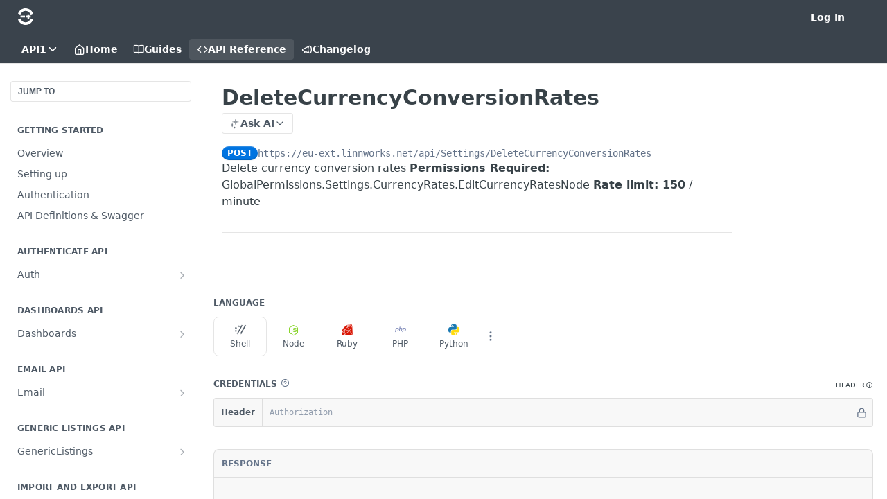

--- FILE ---
content_type: text/html; charset=utf-8
request_url: https://apidocs.linnworks.net/reference/deletecurrencyconversionrates
body_size: 63320
content:
<!DOCTYPE html><html lang="en" style="" data-color-mode="system" class=" useReactApp isRefPage "><head><meta charset="utf-8"><meta name="readme-deploy" content="5.574.0"><meta name="readme-subdomain" content="linnworks"><meta name="readme-repo" content="linnworks-079dd6ef753f"><meta name="readme-version" content="1"><title>DeleteCurrencyConversionRates</title><meta name="description" content="Delete currency conversion rates Permissions Required: GlobalPermissions.Settings.CurrencyRates.EditCurrencyRatesNode Rate limit: 150 / minute" data-rh="true"><meta property="og:title" content="DeleteCurrencyConversionRates" data-rh="true"><meta property="og:description" content="Delete currency conversion rates Permissions Required: GlobalPermissions.Settings.CurrencyRates.EditCurrencyRatesNode Rate limit: 150 / minute" data-rh="true"><meta property="og:site_name" content="Linnworks"><meta name="twitter:title" content="DeleteCurrencyConversionRates" data-rh="true"><meta name="twitter:description" content="Delete currency conversion rates Permissions Required: GlobalPermissions.Settings.CurrencyRates.EditCurrencyRatesNode Rate limit: 150 / minute" data-rh="true"><meta name="twitter:card" content="summary_large_image"><meta name="viewport" content="width=device-width, initial-scale=1.0"><meta property="og:image" content="https://cdn.readme.io/og-image/create?type=reference&amp;title=DeleteCurrencyConversionRates&amp;projectTitle=Linnworks&amp;description=Delete%20currency%20conversion%20rates%20Permissions%20Required%3A%20GlobalPermissions.Settings.CurrencyRates.EditCurrencyRatesNode%20Rate%20limit%3A%20150%20%2F%20minute&amp;logoUrl=https%3A%2F%2Ffiles.readme.io%2F86902a3db8e059758b9ea83f11bd3c885beed7639d34411ddd40d826ab8a6538-white-linnworks-icon.svg&amp;color=%233a434c&amp;variant=light" data-rh="true"><meta name="twitter:image" content="https://cdn.readme.io/og-image/create?type=reference&amp;title=DeleteCurrencyConversionRates&amp;projectTitle=Linnworks&amp;description=Delete%20currency%20conversion%20rates%20Permissions%20Required%3A%20GlobalPermissions.Settings.CurrencyRates.EditCurrencyRatesNode%20Rate%20limit%3A%20150%20%2F%20minute&amp;logoUrl=https%3A%2F%2Ffiles.readme.io%2F86902a3db8e059758b9ea83f11bd3c885beed7639d34411ddd40d826ab8a6538-white-linnworks-icon.svg&amp;color=%233a434c&amp;variant=light" data-rh="true"><meta property="og:image:width" content="1200"><meta property="og:image:height" content="630"><link id="favicon" rel="shortcut icon" href="https://files.readme.io/241b9d25db493fefab0e32baa14f9459fb3b1c54d4b33195b6ebf7d2a3d971f1-small-navy-linnworks-icon.png" type="image/png"><link rel="canonical" href="https://apidocs.linnworks.net/reference/deletecurrencyconversionrates"><script src="https://cdn.readme.io/public/js/unauthorized-redirect.js?1768577999714"></script><script src="https://cdn.readme.io/public/js/cash-dom.min.js?1768577999714"></script><link data-chunk="Footer" rel="preload" as="style" href="https://cdn.readme.io/public/hub/web/Footer.7ca87f1efe735da787ba.css">
<link data-chunk="RMDX" rel="preload" as="style" href="https://cdn.readme.io/public/hub/web/RMDX.9331f322bb5b573f9d25.css">
<link data-chunk="RMDX" rel="preload" as="style" href="https://cdn.readme.io/public/hub/web/8788.4045910b170ecef2a9d6.css">
<link data-chunk="Reference" rel="preload" as="style" href="https://cdn.readme.io/public/hub/web/Reference.87783c5ace01ef1a1bcb.css">
<link data-chunk="Reference" rel="preload" as="style" href="https://cdn.readme.io/public/hub/web/6180.75e3fc491ee8103c63a3.css">
<link data-chunk="Reference" rel="preload" as="style" href="https://cdn.readme.io/public/hub/web/7852.08df44d1c3020a013f63.css">
<link data-chunk="SuperHubSearch" rel="preload" as="style" href="https://cdn.readme.io/public/hub/web/SuperHubSearch.6a1ff81afa1809036d22.css">
<link data-chunk="Header" rel="preload" as="style" href="https://cdn.readme.io/public/hub/web/Header.3f100d0818bd9a0d962e.css">
<link data-chunk="Containers-EndUserContainer" rel="preload" as="style" href="https://cdn.readme.io/public/hub/web/Containers-EndUserContainer.c474218e3da23db49451.css">
<link data-chunk="main" rel="preload" as="style" href="https://cdn.readme.io/public/hub/web/main.2f0b1fcb0624f09ee5e5.css">
<link data-chunk="main" rel="preload" as="style" href="https://cdn.readme.io/public/hub/web/ui-styles.59ec1c636bb8cee5a6ef.css">
<link data-chunk="main" rel="preload" as="script" href="https://cdn.readme.io/public/hub/web/main.c93d062026bd26342f47.js">
<link data-chunk="routes-SuperHub" rel="preload" as="script" href="https://cdn.readme.io/public/hub/web/routes-SuperHub.bcb9b19cff85a0447a37.js">
<link data-chunk="Containers-EndUserContainer" rel="preload" as="script" href="https://cdn.readme.io/public/hub/web/Containers-EndUserContainer.2d5ea78239ad5c63b1ce.js">
<link data-chunk="Header" rel="preload" as="script" href="https://cdn.readme.io/public/hub/web/Header.0d0ace64749467b13d58.js">
<link data-chunk="core-icons-chevron-down-svg" rel="preload" as="script" href="https://cdn.readme.io/public/hub/web/core-icons.0723410dcfd0b81e45dd.js">
<link data-chunk="SuperHubSearch" rel="preload" as="script" href="https://cdn.readme.io/public/hub/web/3766.649eaa2b700c2449e689.js">
<link data-chunk="SuperHubSearch" rel="preload" as="script" href="https://cdn.readme.io/public/hub/web/6123.a2ef3290db790599acca.js">
<link data-chunk="SuperHubSearch" rel="preload" as="script" href="https://cdn.readme.io/public/hub/web/6146.f99bcbc8d654cc36d7c8.js">
<link data-chunk="SuperHubSearch" rel="preload" as="script" href="https://cdn.readme.io/public/hub/web/8836.dbe2a8b6a6809625282d.js">
<link data-chunk="SuperHubSearch" rel="preload" as="script" href="https://cdn.readme.io/public/hub/web/SuperHubSearch.01a8dfcf20a7f0fd5a06.js">
<link data-chunk="Reference" rel="preload" as="script" href="https://cdn.readme.io/public/hub/web/3781.e78b96a01630dde138be.js">
<link data-chunk="Reference" rel="preload" as="script" href="https://cdn.readme.io/public/hub/web/6563.536d53a51a39205d3d9b.js">
<link data-chunk="Reference" rel="preload" as="script" href="https://cdn.readme.io/public/hub/web/6652.3900ee39f7cfe0a89511.js">
<link data-chunk="Reference" rel="preload" as="script" href="https://cdn.readme.io/public/hub/web/4915.4968d598cb90893f0796.js">
<link data-chunk="Reference" rel="preload" as="script" href="https://cdn.readme.io/public/hub/web/4838.c74165d2540902b5353d.js">
<link data-chunk="Reference" rel="preload" as="script" href="https://cdn.readme.io/public/hub/web/1714.47dd87388e28e3b0bf2b.js">
<link data-chunk="Reference" rel="preload" as="script" href="https://cdn.readme.io/public/hub/web/9809.7cc3cc6dfee6b778fdc5.js">
<link data-chunk="Reference" rel="preload" as="script" href="https://cdn.readme.io/public/hub/web/1380.4581c35aa2367221e97b.js">
<link data-chunk="Reference" rel="preload" as="script" href="https://cdn.readme.io/public/hub/web/957.2b5aa0d44de06925bd70.js">
<link data-chunk="Reference" rel="preload" as="script" href="https://cdn.readme.io/public/hub/web/9602.0996aab4704854756684.js">
<link data-chunk="Reference" rel="preload" as="script" href="https://cdn.readme.io/public/hub/web/9861.bcb86737af312c75368a.js">
<link data-chunk="Reference" rel="preload" as="script" href="https://cdn.readme.io/public/hub/web/4371.a07eb89a6bac0447c776.js">
<link data-chunk="Reference" rel="preload" as="script" href="https://cdn.readme.io/public/hub/web/6349.d9da5fd0043c55243e87.js">
<link data-chunk="Reference" rel="preload" as="script" href="https://cdn.readme.io/public/hub/web/7852.8a56ade23f35ceee8a47.js">
<link data-chunk="Reference" rel="preload" as="script" href="https://cdn.readme.io/public/hub/web/3463.b43baf29dc18ca607ee6.js">
<link data-chunk="Reference" rel="preload" as="script" href="https://cdn.readme.io/public/hub/web/9711.6d6bb79d779138d9ffc5.js">
<link data-chunk="Reference" rel="preload" as="script" href="https://cdn.readme.io/public/hub/web/6180.2d4fae14177ad9bf28ea.js">
<link data-chunk="Reference" rel="preload" as="script" href="https://cdn.readme.io/public/hub/web/9819.1dae18aeff002cf5bfcf.js">
<link data-chunk="Reference" rel="preload" as="script" href="https://cdn.readme.io/public/hub/web/8749.b3e7d5771ae865344c6e.js">
<link data-chunk="Reference" rel="preload" as="script" href="https://cdn.readme.io/public/hub/web/949.7221eb4940f7fc325cea.js">
<link data-chunk="Reference" rel="preload" as="script" href="https://cdn.readme.io/public/hub/web/Reference.2eb6c26724c1d21d0265.js">
<link data-chunk="ConnectMetadata" rel="preload" as="script" href="https://cdn.readme.io/public/hub/web/ConnectMetadata.d3beced9628aca1e6cb7.js">
<link data-chunk="RMDX" rel="preload" as="script" href="https://cdn.readme.io/public/hub/web/8424.7ca51ba764db137ea058.js">
<link data-chunk="RMDX" rel="preload" as="script" href="https://cdn.readme.io/public/hub/web/9947.08b2610863d170f1b6c7.js">
<link data-chunk="RMDX" rel="preload" as="script" href="https://cdn.readme.io/public/hub/web/5496.257552460969011bd54a.js">
<link data-chunk="RMDX" rel="preload" as="script" href="https://cdn.readme.io/public/hub/web/8075.0be98a9a012c59b7ace8.js">
<link data-chunk="RMDX" rel="preload" as="script" href="https://cdn.readme.io/public/hub/web/8788.a298145347768f6e8961.js">
<link data-chunk="RMDX" rel="preload" as="script" href="https://cdn.readme.io/public/hub/web/1165.43f3ae350454e5be0043.js">
<link data-chunk="RMDX" rel="preload" as="script" href="https://cdn.readme.io/public/hub/web/RMDX.bfc34a9da549bd5e1236.js">
<link data-chunk="Footer" rel="preload" as="script" href="https://cdn.readme.io/public/hub/web/Footer.9f1a3307d1d61765d9bb.js">
<link data-chunk="main" rel="stylesheet" href="https://cdn.readme.io/public/hub/web/ui-styles.59ec1c636bb8cee5a6ef.css">
<link data-chunk="main" rel="stylesheet" href="https://cdn.readme.io/public/hub/web/main.2f0b1fcb0624f09ee5e5.css">
<link data-chunk="Containers-EndUserContainer" rel="stylesheet" href="https://cdn.readme.io/public/hub/web/Containers-EndUserContainer.c474218e3da23db49451.css">
<link data-chunk="Header" rel="stylesheet" href="https://cdn.readme.io/public/hub/web/Header.3f100d0818bd9a0d962e.css">
<link data-chunk="SuperHubSearch" rel="stylesheet" href="https://cdn.readme.io/public/hub/web/SuperHubSearch.6a1ff81afa1809036d22.css">
<link data-chunk="Reference" rel="stylesheet" href="https://cdn.readme.io/public/hub/web/7852.08df44d1c3020a013f63.css">
<link data-chunk="Reference" rel="stylesheet" href="https://cdn.readme.io/public/hub/web/6180.75e3fc491ee8103c63a3.css">
<link data-chunk="Reference" rel="stylesheet" href="https://cdn.readme.io/public/hub/web/Reference.87783c5ace01ef1a1bcb.css">
<link data-chunk="RMDX" rel="stylesheet" href="https://cdn.readme.io/public/hub/web/8788.4045910b170ecef2a9d6.css">
<link data-chunk="RMDX" rel="stylesheet" href="https://cdn.readme.io/public/hub/web/RMDX.9331f322bb5b573f9d25.css">
<link data-chunk="Footer" rel="stylesheet" href="https://cdn.readme.io/public/hub/web/Footer.7ca87f1efe735da787ba.css"><!-- CUSTOM CSS--><style title="rm-custom-css">:root{--project-color-primary:#3a434c;--project-color-inverse:#fff;--recipe-button-color:#3a434c;--recipe-button-color-hover:#0e1012;--recipe-button-color-active:#000000;--recipe-button-color-focus:rgba(58, 67, 76, 0.25);--recipe-button-color-disabled:#9da9b5}[id=enterprise] .ReadMeUI[is=AlgoliaSearch]{--project-color-primary:#3a434c;--project-color-inverse:#fff}a{color:var(--color-link-primary,#3a434c)}a:hover{color:var(--color-link-primary-darken-5,#0e1012)}a.text-muted:hover{color:var(--color-link-primary,#3a434c)}.btn.btn-primary{background-color:#3a434c}.btn.btn-primary:hover{background-color:#0e1012}.theme-line #hub-landing-top h2{color:#3a434c}#hub-landing-top .btn:hover{color:#3a434c}.theme-line #hub-landing-top .btn:hover{color:#fff}.theme-solid header#hub-header #header-top{background-color:#3a434c}.theme-solid.header-gradient header#hub-header #header-top{background:linear-gradient(to bottom,#3a434c,#151d25)}.theme-solid.header-custom header#hub-header #header-top{background-image:url(undefined)}.theme-line header#hub-header #header-top{border-bottom-color:#3a434c}.theme-line header#hub-header #header-top .btn{background-color:#3a434c}header#hub-header #header-top #header-logo{width:38px;height:40px;margin-top:0;background-image:url(https://files.readme.io/86902a3db8e059758b9ea83f11bd3c885beed7639d34411ddd40d826ab8a6538-white-linnworks-icon.svg)}#hub-subheader-parent #hub-subheader .hub-subheader-breadcrumbs .dropdown-menu a:hover{background-color:#3a434c}#subheader-links a.active{color:#3a434c!important;box-shadow:inset 0 -2px 0 #3a434c}#subheader-links a:hover{color:#3a434c!important;box-shadow:inset 0 -2px 0 #3a434c;opacity:.7}.discussion .submit-vote.submit-vote-parent.voted a.submit-vote-button{background-color:#3a434c}section#hub-discuss .discussion a .discuss-body h4{color:#3a434c}section#hub-discuss .discussion a:hover .discuss-body h4{color:#0e1012}#hub-subheader-parent #hub-subheader.sticky-header.sticky{border-bottom-color:#3a434c}#hub-subheader-parent #hub-subheader.sticky-header.sticky .search-box{border-bottom-color:#3a434c}#hub-search-results h3 em{color:#3a434c}.main_background,.tag-item{background:#3a434c!important}.main_background:hover{background:#0e1012!important}.main_color{color:#3a434c!important}.border_bottom_main_color{border-bottom:2px solid #3a434c}.main_color_hover:hover{color:#3a434c!important}section#hub-discuss h1{color:#3a434c}#hub-reference .hub-api .api-definition .api-try-it-out.active{border-color:#3a434c;background-color:#3a434c}#hub-reference .hub-api .api-definition .api-try-it-out.active:hover{background-color:#0e1012;border-color:#0e1012}#hub-reference .hub-api .api-definition .api-try-it-out:hover{border-color:#3a434c;color:#3a434c}#hub-reference .hub-reference .logs .logs-empty .logs-login-button,#hub-reference .hub-reference .logs .logs-login .logs-login-button{background-color:var(--project-color-primary,#3a434c);border-color:var(--project-color-primary,#3a434c)}#hub-reference .hub-reference .logs .logs-empty .logs-login-button:hover,#hub-reference .hub-reference .logs .logs-login .logs-login-button:hover{background-color:#0e1012;border-color:#0e1012}#hub-reference .hub-reference .logs .logs-empty>svg>path,#hub-reference .hub-reference .logs .logs-login>svg>path{fill:#3a434c;fill:var(--project-color-primary,#3a434c)}#hub-reference .hub-reference .logs:last-child .logs-empty,#hub-reference .hub-reference .logs:last-child .logs-login{margin-bottom:35px}#hub-reference .hub-reference .hub-reference-section .hub-reference-left header .hub-reference-edit:hover{color:#3a434c}.main-color-accent{border-bottom:3px solid #3a434c;padding-bottom:8px}</style><meta name="loadedProject" content="linnworks"><script>var storedColorMode = `system` === 'system' ? window.localStorage.getItem('color-scheme') : `system`
document.querySelector('[data-color-mode]').setAttribute('data-color-mode', storedColorMode)</script><script id="config" type="application/json" data-json="{&quot;algoliaIndex&quot;:&quot;readme_search_v2&quot;,&quot;amplitude&quot;:{&quot;apiKey&quot;:&quot;dc8065a65ef83d6ad23e37aaf014fc84&quot;,&quot;enabled&quot;:true},&quot;asset_url&quot;:&quot;https://cdn.readme.io&quot;,&quot;domain&quot;:&quot;readme.io&quot;,&quot;domainFull&quot;:&quot;https://dash.readme.com&quot;,&quot;encryptedLocalStorageKey&quot;:&quot;ekfls-2025-03-27&quot;,&quot;fullstory&quot;:{&quot;enabled&quot;:true,&quot;orgId&quot;:&quot;FSV9A&quot;},&quot;git&quot;:{&quot;sync&quot;:{&quot;bitbucket&quot;:{&quot;installationLink&quot;:&quot;https://developer.atlassian.com/console/install/310151e6-ca1a-4a44-9af6-1b523fea0561?signature=AYABeMn9vqFkrg%2F1DrJAQxSyVf4AAAADAAdhd3Mta21zAEthcm46YXdzOmttczp1cy13ZXN0LTI6NzA5NTg3ODM1MjQzOmtleS83MDVlZDY3MC1mNTdjLTQxYjUtOWY5Yi1lM2YyZGNjMTQ2ZTcAuAECAQB4IOp8r3eKNYw8z2v%2FEq3%2FfvrZguoGsXpNSaDveR%2FF%2Fo0BHUxIjSWx71zNK2RycuMYSgAAAH4wfAYJKoZIhvcNAQcGoG8wbQIBADBoBgkqhkiG9w0BBwEwHgYJYIZIAWUDBAEuMBEEDOJgARbqndU9YM%2FRdQIBEIA7unpCah%2BIu53NA72LkkCDhNHOv%2BgRD7agXAO3jXqw0%2FAcBOB0%2F5LmpzB5f6B1HpkmsAN2i2SbsFL30nkAB2F3cy1rbXMAS2Fybjphd3M6a21zOmV1LXdlc3QtMTo3MDk1ODc4MzUyNDM6a2V5LzQ2MzBjZTZiLTAwYzMtNGRlMi04NzdiLTYyN2UyMDYwZTVjYwC4AQICAHijmwVTMt6Oj3F%2B0%2B0cVrojrS8yZ9ktpdfDxqPMSIkvHAGT%[base64]%2BMHwGCSqGSIb3DQEHBqBvMG0CAQAwaAYJKoZIhvcNAQcBMB4GCWCGSAFlAwQBLjARBAzzWhThsIgJwrr%2FY2ECARCAOxoaW9pob21lweyAfrIm6Fw7gd8D%2B%2F8LHk4rl3jjULDM35%2FVPuqBrqKunYZSVCCGNGB3RqpQJr%2FasASiAgAAAAAMAAAQAAAAAAAAAAAAAAAAAEokowLKsF1tMABEq%2BKNyJP%2F%2F%2F%2F%2FAAAAAQAAAAAAAAAAAAAAAQAAADJLzRcp6MkqKR43PUjOiRxxbxXYhLc6vFXEutK3%2BQ71yuPq4dC8pAHruOVQpvVcUSe8dptV8c7wR8BTJjv%2F%2FNe8r0g%3D&amp;product=bitbucket&quot;}}},&quot;metrics&quot;:{&quot;billingCronEnabled&quot;:&quot;true&quot;,&quot;dashUrl&quot;:&quot;https://m.readme.io&quot;,&quot;defaultUrl&quot;:&quot;https://m.readme.io&quot;,&quot;exportMaxRetries&quot;:12,&quot;wsUrl&quot;:&quot;wss://m.readme.io&quot;},&quot;micro&quot;:{&quot;baseUrl&quot;:&quot;https://micro-beta.readme.com&quot;},&quot;proxyUrl&quot;:&quot;https://try.readme.io&quot;,&quot;readmeRecaptchaSiteKey&quot;:&quot;6LesVBYpAAAAAESOCHOyo2kF9SZXPVb54Nwf3i2x&quot;,&quot;releaseVersion&quot;:&quot;5.574.0&quot;,&quot;reservedWords&quot;:{&quot;tools&quot;:[&quot;execute-request&quot;,&quot;get-code-snippet&quot;,&quot;get-endpoint&quot;,&quot;get-request-body&quot;,&quot;get-response-schema&quot;,&quot;get-server-variables&quot;,&quot;list-endpoints&quot;,&quot;list-security-schemes&quot;,&quot;list-specs&quot;,&quot;search-specs&quot;,&quot;search&quot;,&quot;fetch&quot;]},&quot;sentry&quot;:{&quot;dsn&quot;:&quot;https://3bbe57a973254129bcb93e47dc0cc46f@o343074.ingest.sentry.io/2052166&quot;,&quot;enabled&quot;:true},&quot;shMigration&quot;:{&quot;promoVideo&quot;:&quot;&quot;,&quot;forceWaitlist&quot;:false,&quot;migrationPreview&quot;:false},&quot;sslBaseDomain&quot;:&quot;readmessl.com&quot;,&quot;sslGenerationService&quot;:&quot;ssl.readmessl.com&quot;,&quot;stripePk&quot;:&quot;pk_live_5103PML2qXbDukVh7GDAkQoR4NSuLqy8idd5xtdm9407XdPR6o3bo663C1ruEGhXJjpnb2YCpj8EU1UvQYanuCjtr00t1DRCf2a&quot;,&quot;superHub&quot;:{&quot;newProjectsEnabled&quot;:true},&quot;wootric&quot;:{&quot;accountToken&quot;:&quot;NPS-122b75a4&quot;,&quot;enabled&quot;:true}}"></script></head><body class="body-none theme-solid header-solid header-bg-size-auto header-bg-pos-tl header-overlay-triangles reference-layout-row lumosity-normal hub-full"><div id="ssr-top"></div><div id="ssr-main"><div class="App ThemeContext ThemeContext_dark ThemeContext_classic" style="--color-primary:#3a434c;--color-primary-inverse:#fff;--color-primary-alt:#151d25;--color-primary-darken-10:#24292f;--color-primary-darken-20:#0e1012;--color-primary-alpha-25:rgba(58, 67, 76, 0.25);--color-link-primary:#3a434c;--color-link-primary-darken-5:#2f363e;--color-link-primary-darken-10:#24292f;--color-link-primary-darken-20:#0e1012;--color-link-primary-alpha-50:rgba(58, 67, 76, 0.5);--color-link-primary-alpha-25:rgba(58, 67, 76, 0.25);--color-link-background:rgba(58, 67, 76, 0.09);--color-link-text:#fff;--color-login-link:#018ef5;--color-login-link-text:#fff;--color-login-link-darken-10:#0171c2;--color-login-link-primary-alpha-50:rgba(1, 142, 245, 0.5)"><div class="SuperHub2RNxzk6HzHiJ"><div class="ContentWithOwlbotx4PaFDoA1KMz"><div class="ContentWithOwlbot-content2X1XexaN8Lf2"><header class="Header3zzata9F_ZPQ rm-Header_classic Header_collapsible3n0YXfOvb_Al rm-Header"><div class="rm-Header-top Header-topuTMpygDG4e1V Header-top_classic3g7Q6zoBy8zh"><div class="rm-Container rm-Container_flex"><div style="outline:none" tabindex="-1"><a href="#content" target="_self" class="Button Button_md rm-JumpTo Header-jumpTo3IWKQXmhSI5D Button_primary">Jump to Content</a></div><div class="rm-Header-left Header-leftADQdGVqx1wqU"><a class="rm-Logo Header-logo1Xy41PtkzbdG" href="/reference" target="_self"><img alt="Linnworks" class="rm-Logo-img Header-logo-img3YvV4lcGKkeb" src="https://files.readme.io/86902a3db8e059758b9ea83f11bd3c885beed7639d34411ddd40d826ab8a6538-white-linnworks-icon.svg"/></a></div><div class="rm-Header-left Header-leftADQdGVqx1wqU Header-left_mobile1RG-X93lx6PF"><div><button aria-label="Toggle navigation menu" class="icon-menu menu3d6DYNDa3tk5" type="button"></button><div class=""><div class="Flyout95xhYIIoTKtc undefined rm-Flyout" data-testid="flyout"><div class="MobileFlyout1hHJpUd-nYkd"><a class="rm-MobileFlyout-item NavItem-item1gDDTqaXGhm1 NavItem-item_mobile1qG3gd-Mkck- " href="/" target="_self"><i class="icon-landing-page-2 NavItem-badge1qOxpfTiALoz rm-Header-bottom-link-icon"></i><span class="NavItem-textSlZuuL489uiw">Home</span></a><a class="rm-MobileFlyout-item NavItem-item1gDDTqaXGhm1 NavItem-item_mobile1qG3gd-Mkck- " href="/docs" target="_self"><i class="icon-guides NavItem-badge1qOxpfTiALoz rm-Header-bottom-link-icon"></i><span class="NavItem-textSlZuuL489uiw">Guides</span></a><a aria-current="page" class="rm-MobileFlyout-item NavItem-item1gDDTqaXGhm1 NavItem-item_mobile1qG3gd-Mkck-  active" href="/reference" target="_self"><i class="icon-references NavItem-badge1qOxpfTiALoz rm-Header-bottom-link-icon"></i><span class="NavItem-textSlZuuL489uiw">API Reference</span></a><a class="rm-MobileFlyout-item NavItem-item1gDDTqaXGhm1 NavItem-item_mobile1qG3gd-Mkck- " href="/changelog" target="_self"><i class="icon-changelog NavItem-badge1qOxpfTiALoz rm-Header-bottom-link-icon"></i><span class="NavItem-textSlZuuL489uiw">Changelog</span></a><select class="Select Select_md NavItem-item1gDDTqaXGhm1 NavItem-item_select3UEfLN-oSjxp NavItem-item_mobile1qG3gd-Mkck-"><option data-url="#" value="1" selected="">v1</option><option data-url="/v2/reference" value="2">v2</option></select><hr class="MobileFlyout-divider10xf7R2X1MeW"/><a class="rm-MobileFlyout-item NavItem-item1gDDTqaXGhm1 NavItem-item_mobile1qG3gd-Mkck- NavItem_dropdown-muted1xJVuczwGc74" href="/login?redirect_uri=/reference/deletecurrencyconversionrates" target="_self" to="/login?redirect_uri=/reference/deletecurrencyconversionrates">Log In</a><a class="MobileFlyout-logo3Lq1eTlk1K76 Header-logo1Xy41PtkzbdG rm-Logo" href="/reference" target="_self"><img alt="Linnworks" class="Header-logo-img3YvV4lcGKkeb rm-Logo-img" src="https://files.readme.io/86902a3db8e059758b9ea83f11bd3c885beed7639d34411ddd40d826ab8a6538-white-linnworks-icon.svg"/></a></div></div></div></div><div class="Header-left-nav2xWPWMNHOGf_"><i aria-hidden="true" class="icon-references Header-left-nav-icon10glJKFwewOv"></i>API Reference</div></div><div class="rm-Header-right Header-right21PC2XTT6aMg"><span class="Header-right_desktop14ja01RUQ7HE"><a href="/login?redirect_uri=/reference/deletecurrencyconversionrates" target="_self" class="Button Button_md Header-link2tXYTgXq85zW NavItem2xSfFaVqfRjy NavItem_mdrYO3ChA2kYvP rm-Header-top-link rm-Header-top-link_login Button_primary_ghost Button_primary">Log In</a></span><div class="Header-searchtb6Foi0-D9Vx"><button aria-label="Search ⌘k" class="rm-SearchToggle" data-symbol="⌘"><div class="rm-SearchToggle-icon icon-search1"></div></button></div><div class="ThemeToggle-wrapper1ZcciJoF3Lq3 Dropdown Dropdown_closed" data-testid="dropdown-container"><button aria-label="Toggle color scheme" id="ThemeToggle-button-static-id-placeholder" aria-haspopup="dialog" class="Button Button_sm rm-ThemeToggle ThemeToggle2xLp9tbEJ0XB Dropdown-toggle Button_primary_ghost Button_primary" type="button"><svg aria-labelledby="ThemeToggle-button-static-id-placeholder" class="Icon ThemeToggle-Icon22I6nqvxacln ThemeToggle-Icon_active2ocLaPY47U28" role="img" viewBox="0 0 24 24"><path class="ThemeToggle-Icon-raysbSO3FKsq2hn" d="M12 2v2"></path><path d="M14.837 16.385a6 6 0 1 1-7.223-7.222c.624-.147.97.66.715 1.248a4 4 0 0 0 5.26 5.259c.589-.255 1.396.09 1.248.715"></path><path d="M16 12a4 4 0 0 0-4-4"></path><path class="ThemeToggle-Icon-raysbSO3FKsq2hn" d="m19 5-1.256 1.256"></path><path class="ThemeToggle-Icon-raysbSO3FKsq2hn" d="M20 12h2"></path></svg><svg aria-labelledby="ThemeToggle-button-static-id-placeholder" class="Icon ThemeToggle-Icon22I6nqvxacln ThemeToggle-Icon_dark3c1eP_qTU7uF" role="img" viewBox="0 0 24 24"><path d="M19 14.79C18.8427 16.4922 18.2039 18.1144 17.1582 19.4668C16.1126 20.8192 14.7035 21.8458 13.0957 22.4265C11.4879 23.0073 9.74798 23.1181 8.0795 22.7461C6.41102 22.3741 4.88299 21.5345 3.67423 20.3258C2.46546 19.117 1.62594 17.589 1.25391 15.9205C0.881876 14.252 0.992717 12.5121 1.57346 10.9043C2.1542 9.29651 3.18083 7.88737 4.53321 6.84175C5.8856 5.79614 7.5078 5.15731 9.21 5C8.21341 6.34827 7.73385 8.00945 7.85853 9.68141C7.98322 11.3534 8.70386 12.9251 9.8894 14.1106C11.0749 15.2961 12.6466 16.0168 14.3186 16.1415C15.9906 16.2662 17.6517 15.7866 19 14.79Z"></path><path class="ThemeToggle-Icon-star2kOSzvXrVCbT" d="M18.3707 1C18.3707 3.22825 16.2282 5.37069 14 5.37069C16.2282 5.37069 18.3707 7.51313 18.3707 9.74138C18.3707 7.51313 20.5132 5.37069 22.7414 5.37069C20.5132 5.37069 18.3707 3.22825 18.3707 1Z"></path></svg><svg aria-labelledby="ThemeToggle-button-static-id-placeholder" class="Icon ThemeToggle-Icon22I6nqvxacln" role="img" viewBox="0 0 24 24"><path class="ThemeToggle-Icon-raysbSO3FKsq2hn" d="M12 1V3"></path><path class="ThemeToggle-Icon-raysbSO3FKsq2hn" d="M18.36 5.64L19.78 4.22"></path><path class="ThemeToggle-Icon-raysbSO3FKsq2hn" d="M21 12H23"></path><path class="ThemeToggle-Icon-raysbSO3FKsq2hn" d="M18.36 18.36L19.78 19.78"></path><path class="ThemeToggle-Icon-raysbSO3FKsq2hn" d="M12 21V23"></path><path class="ThemeToggle-Icon-raysbSO3FKsq2hn" d="M4.22 19.78L5.64 18.36"></path><path class="ThemeToggle-Icon-raysbSO3FKsq2hn" d="M1 12H3"></path><path class="ThemeToggle-Icon-raysbSO3FKsq2hn" d="M4.22 4.22L5.64 5.64"></path><path d="M12 17C14.7614 17 17 14.7614 17 12C17 9.23858 14.7614 7 12 7C9.23858 7 7 9.23858 7 12C7 14.7614 9.23858 17 12 17Z"></path></svg></button></div></div></div></div><div class="Header-bottom2eLKOFXMEmh5 Header-bottom_classic rm-Header-bottom"><div class="rm-Container rm-Container_flex"><nav aria-label="Primary navigation" class="Header-leftADQdGVqx1wqU Header-subnavnVH8URdkgvEl" role="navigation"><div class="rm-VersionDropdown Dropdown Dropdown_closed" data-testid="dropdown-container"><button aria-haspopup="dialog" class="Button Button_slate_text Button_md VersionDropdown1GXDUTxJ1T95 rm-Header-bottom-link Dropdown-toggle Button_primary" type="button"><span class="Truncate1OzxBYrNNfH3" style="--Truncate-max-width:150px">API1</span><span class="IconWrapper Icon-wrapper2z2wVIeGsiUy"><svg fill="none" viewBox="0 0 24 24" class="Icon Icon3_D2ysxFZ_ll Icon-svg2Lm7f6G9Ly5a" data-name="chevron-down" role="img" style="--icon-color:inherit;--icon-size:inherit;--icon-stroke-width:2px"><path stroke="currentColor" stroke-linecap="round" stroke-linejoin="round" d="m6 9 6 6 6-6" class="icon-stroke-width"></path></svg></span></button></div><a class="Button Button_md rm-Header-link rm-Header-bottom-link Button_slate_text Header-bottom-link_mobile " href="/" target="_self"><i class="icon-landing-page-2 rm-Header-bottom-link-icon"></i><span>Home</span></a><a class="Button Button_md rm-Header-link rm-Header-bottom-link Button_slate_text Header-bottom-link_mobile " href="/docs" target="_self"><i class="icon-guides rm-Header-bottom-link-icon"></i><span>Guides</span></a><a aria-current="page" class="Button Button_md rm-Header-link rm-Header-bottom-link Button_slate_text Header-bottom-link_mobile  active" href="/reference" target="_self"><i class="icon-references rm-Header-bottom-link-icon"></i><span>API Reference</span></a><a class="Button Button_md rm-Header-link rm-Header-bottom-link Button_slate_text Header-bottom-link_mobile " href="/changelog" target="_self"><i class="icon-changelog rm-Header-bottom-link-icon"></i><span>Changelog</span></a><div class="Header-subnav-tabyNLkcOA6xAra" style="transform:translateX(0px);width:0"></div></nav><button align="center" justify="between" style="--flex-gap:var(--xs)" class="Button Button_sm Flex Flex_row MobileSubnav1DsTfasXloM2 Button_contrast Button_contrast_outline" type="button"><span class="Button-label">DeleteCurrencyConversionRates</span><span class="IconWrapper Icon-wrapper2z2wVIeGsiUy"><svg fill="none" viewBox="0 0 24 24" class="Icon Icon3_D2ysxFZ_ll Icon-svg2Lm7f6G9Ly5a" data-name="chevron-up-down" role="img" style="--icon-color:inherit;--icon-size:inherit;--icon-stroke-width:2px"><path stroke="currentColor" stroke-linecap="round" stroke-linejoin="round" d="m6 16 6 6 6-6M18 8l-6-6-6 6" class="icon-stroke-width"></path></svg></span></button></div></div><div class="hub-search-results--reactApp " id="hub-search-results"><div class="hub-container"><div class="modal-backdrop show-modal rm-SearchModal" role="button" tabindex="0"><div aria-label="Search Dialog" class="SuperHubSearchI_obvfvvQi4g" id="AppSearch" role="tabpanel" tabindex="0"><div data-focus-guard="true" tabindex="-1" style="width:1px;height:0px;padding:0;overflow:hidden;position:fixed;top:1px;left:1px"></div><div data-focus-lock-disabled="disabled" class="SuperHubSearch-container2BhYey2XE-Ij"><div class="SuperHubSearch-col1km8vLFgOaYj"><div class="SearchBoxnZBxftziZGcz"><input aria-label="Search" autoCapitalize="off" autoComplete="off" autoCorrect="off" spellcheck="false" tabindex="0" aria-required="false" class="Input Input_md SearchBox-inputR4jffU8l10iF" type="search" value=""/></div><div class="SearchTabs3rNhUK3HjrRJ"><div class="Tabs Tabs-list" role="tablist"><div aria-label="All" aria-selected="true" class="SearchTabs-tab1TrpmhQv840T Tabs-listItem Tabs-listItem_active" role="tab" tabindex="1"><span class="SearchTabs-tab1TrpmhQv840T"><span class="IconWrapper Icon-wrapper2z2wVIeGsiUy"><svg fill="none" viewBox="0 0 24 24" class="Icon Icon3_D2ysxFZ_ll Icon-svg2Lm7f6G9Ly5a icon" data-name="search" role="img" style="--icon-color:inherit;--icon-size:inherit;--icon-stroke-width:2px"><path stroke="currentColor" stroke-linecap="round" stroke-linejoin="round" d="M11 19a8 8 0 1 0 0-16 8 8 0 0 0 0 16ZM21 21l-4.35-4.35" class="icon-stroke-width"></path></svg></span>All</span></div><div aria-label="Pages" aria-selected="false" class="SearchTabs-tab1TrpmhQv840T Tabs-listItem" role="tab" tabindex="1"><span class="SearchTabs-tab1TrpmhQv840T"><span class="IconWrapper Icon-wrapper2z2wVIeGsiUy"><svg fill="none" viewBox="0 0 24 24" class="Icon Icon3_D2ysxFZ_ll Icon-svg2Lm7f6G9Ly5a icon" data-name="custom-pages" role="img" style="--icon-color:inherit;--icon-size:inherit;--icon-stroke-width:2px"><path stroke="currentColor" stroke-linecap="round" stroke-linejoin="round" d="M13 2H6a2 2 0 0 0-2 2v16a2 2 0 0 0 2 2h12a2 2 0 0 0 2-2V9l-7-7Z" class="icon-stroke-width"></path><path stroke="currentColor" stroke-linecap="round" stroke-linejoin="round" d="M13 2v7h7M12 11.333V12M12 18v.667M9.407 12.407l.473.473M14.12 17.12l.473.473M8.333 15H9M15 15h.667M9.407 17.593l.473-.473M14.12 12.88l.473-.473" class="icon-stroke-width"></path></svg></span>Pages</span></div></div></div><div class="rm-SearchModal-empty SearchResults35_kFOb1zvxX SearchResults_emptyiWzyXErtNcQJ"><span class="IconWrapper Icon-wrapper2z2wVIeGsiUy"><svg fill="none" viewBox="0 0 24 24" class="Icon Icon3_D2ysxFZ_ll Icon-svg2Lm7f6G9Ly5a rm-SearchModal-empty-icon icon icon-search" data-name="search" role="img" style="--icon-color:inherit;--icon-size:var(--icon-md);--icon-stroke-width:2px"><path stroke="currentColor" stroke-linecap="round" stroke-linejoin="round" d="M11 19a8 8 0 1 0 0-16 8 8 0 0 0 0 16ZM21 21l-4.35-4.35" class="icon-stroke-width"></path></svg></span><h6 class="Title Title6 rm-SearchModal-empty-text">Start typing to search…</h6></div></div></div><div data-focus-guard="true" tabindex="-1" style="width:1px;height:0px;padding:0;overflow:hidden;position:fixed;top:1px;left:1px"></div></div></div></div></div></header><main class="SuperHubReference3_1nwDyq5sO3 rm-ReferenceMain rm-ReferenceMain-SuperHub rm-Container rm-Container_flex rm-basic-page" id="Explorer"><nav aria-label="Secondary navigation" class="rm-Sidebar hub-sidebar reference-redesign Nav3C5f8FcjkaHj" id="reference-sidebar" role="navigation"><div class="Main-QuickNav-container1OiLvjSDusO6"><button aria-keyshortcuts="Control+/ Meta+/" class="QuickNav1q-OoMjiX_Yr QuickNav-button2KzlQbz5Pm2Y">JUMP TO</button></div><div class="Sidebar1t2G1ZJq-vU1 rm-Sidebar hub-sidebar-content"><section class="Sidebar-listWrapper6Q9_yUrG906C rm-Sidebar-section"><h2 class="Sidebar-headingTRQyOa2pk0gh rm-Sidebar-heading">Getting Started</h2><ul class="Sidebar-list_sidebarLayout3RaX72iQNOEI Sidebar-list3cZWQLaBf9k8 rm-Sidebar-list"><li class="Sidebar-item23D-2Kd61_k3"><a class="Sidebar-link2Dsha-r-GKh2 childless text-wrap rm-Sidebar-link" target="_self" href="/reference/overview"><span class="Sidebar-link-textLuTE1ySm4Kqn"><span class="Sidebar-link-text_label1gCT_uPnx7Gu">Overview</span></span></a></li><li class="Sidebar-item23D-2Kd61_k3"><a class="Sidebar-link2Dsha-r-GKh2 childless text-wrap rm-Sidebar-link" target="_self" href="/reference/setting-up"><span class="Sidebar-link-textLuTE1ySm4Kqn"><span class="Sidebar-link-text_label1gCT_uPnx7Gu">Setting up</span></span></a></li><li class="Sidebar-item23D-2Kd61_k3"><a class="Sidebar-link2Dsha-r-GKh2 childless text-wrap rm-Sidebar-link" target="_self" href="/reference/authentication"><span class="Sidebar-link-textLuTE1ySm4Kqn"><span class="Sidebar-link-text_label1gCT_uPnx7Gu">Authentication</span></span></a></li><li class="Sidebar-item23D-2Kd61_k3"><a class="Sidebar-link2Dsha-r-GKh2 childless text-wrap rm-Sidebar-link" target="_self" href="/reference/api-definitions-swagger"><span class="Sidebar-link-textLuTE1ySm4Kqn"><span class="Sidebar-link-text_label1gCT_uPnx7Gu">API Definitions &amp; Swagger</span></span></a></li></ul></section><section class="Sidebar-listWrapper6Q9_yUrG906C rm-Sidebar-section"><h2 class="Sidebar-headingTRQyOa2pk0gh rm-Sidebar-heading">Authenticate API</h2><ul class="Sidebar-list_sidebarLayout3RaX72iQNOEI Sidebar-list3cZWQLaBf9k8 rm-Sidebar-list"><li class="Sidebar-item23D-2Kd61_k3"><a class="Sidebar-link2Dsha-r-GKh2 Sidebar-link_parent text-wrap rm-Sidebar-link" target="_self" href="/reference/getapplicationprofilebysecretkey"><span class="Sidebar-link-textLuTE1ySm4Kqn"><span class="Sidebar-link-text_label1gCT_uPnx7Gu">Auth</span></span><button aria-expanded="false" aria-label="Show subpages for Auth" class="Sidebar-link-buttonWrapper3hnFHNku8_BJ" type="button"><i aria-hidden="true" class="Sidebar-link-iconnjiqEiZlPn0W Sidebar-link-expandIcon2yVH6SarI6NW icon-chevron-rightward"></i></button></a><ul class="subpages Sidebar-list3cZWQLaBf9k8 rm-Sidebar-list"><li class="Sidebar-item23D-2Kd61_k3"><a class="Sidebar-link2Dsha-r-GKh2 childless subpage text-wrap rm-Sidebar-link" target="_self" href="/reference/getapplicationprofilebysecretkey"><span class="Sidebar-link-textLuTE1ySm4Kqn"><span class="Sidebar-link-text_label1gCT_uPnx7Gu">GetApplicationProfileBySecretKey</span></span><span class="Sidebar-method-container2yBYD-KB_IfC"><span class="rm-APIMethod APIMethod APIMethod_fixedWidth APIMethod_fixedWidth_md APIMethod_post APIMethod_md Sidebar-methodfUM3m6FEWm6w" data-testid="http-method" style="--APIMethod-bg:var(--APIMethod-post-bg-active);--APIMethod-fg:var(--APIMethod-default-fg-active);--APIMethod-bg-active:var(--APIMethod-post-bg-active)">post</span></span><div class="Sidebar-link-buttonWrapper3hnFHNku8_BJ"></div></a></li><li class="Sidebar-item23D-2Kd61_k3"><a class="Sidebar-link2Dsha-r-GKh2 childless subpage text-wrap rm-Sidebar-link" target="_self" href="/reference/authorizebyapplication"><span class="Sidebar-link-textLuTE1ySm4Kqn"><span class="Sidebar-link-text_label1gCT_uPnx7Gu">AuthorizeByApplication</span></span><span class="Sidebar-method-container2yBYD-KB_IfC"><span class="rm-APIMethod APIMethod APIMethod_fixedWidth APIMethod_fixedWidth_md APIMethod_post APIMethod_md Sidebar-methodfUM3m6FEWm6w" data-testid="http-method" style="--APIMethod-bg:var(--APIMethod-post-bg-active);--APIMethod-fg:var(--APIMethod-default-fg-active);--APIMethod-bg-active:var(--APIMethod-post-bg-active)">post</span></span><div class="Sidebar-link-buttonWrapper3hnFHNku8_BJ"></div></a></li></ul></li></ul></section><section class="Sidebar-listWrapper6Q9_yUrG906C rm-Sidebar-section"><h2 class="Sidebar-headingTRQyOa2pk0gh rm-Sidebar-heading">Dashboards API</h2><ul class="Sidebar-list_sidebarLayout3RaX72iQNOEI Sidebar-list3cZWQLaBf9k8 rm-Sidebar-list"><li class="Sidebar-item23D-2Kd61_k3"><a class="Sidebar-link2Dsha-r-GKh2 Sidebar-link_parent text-wrap rm-Sidebar-link" target="_self" href="/reference/getlowstocklevel"><span class="Sidebar-link-textLuTE1ySm4Kqn"><span class="Sidebar-link-text_label1gCT_uPnx7Gu">Dashboards</span></span><button aria-expanded="false" aria-label="Show subpages for Dashboards" class="Sidebar-link-buttonWrapper3hnFHNku8_BJ" type="button"><i aria-hidden="true" class="Sidebar-link-iconnjiqEiZlPn0W Sidebar-link-expandIcon2yVH6SarI6NW icon-chevron-rightward"></i></button></a><ul class="subpages Sidebar-list3cZWQLaBf9k8 rm-Sidebar-list"><li class="Sidebar-item23D-2Kd61_k3"><a class="Sidebar-link2Dsha-r-GKh2 childless subpage text-wrap rm-Sidebar-link" target="_self" href="/reference/getlowstocklevel"><span class="Sidebar-link-textLuTE1ySm4Kqn"><span class="Sidebar-link-text_label1gCT_uPnx7Gu">GetLowStockLevel</span></span><span class="Sidebar-method-container2yBYD-KB_IfC"><span class="rm-APIMethod APIMethod APIMethod_fixedWidth APIMethod_fixedWidth_md APIMethod_get APIMethod_md Sidebar-methodfUM3m6FEWm6w" data-testid="http-method" style="--APIMethod-bg:var(--APIMethod-get-bg-active);--APIMethod-fg:var(--APIMethod-default-fg-active);--APIMethod-bg-active:var(--APIMethod-get-bg-active)">get</span></span><div class="Sidebar-link-buttonWrapper3hnFHNku8_BJ"></div></a></li><li class="Sidebar-item23D-2Kd61_k3"><a class="Sidebar-link2Dsha-r-GKh2 childless subpage text-wrap rm-Sidebar-link" target="_self" href="/reference/getperformancetabledata"><span class="Sidebar-link-textLuTE1ySm4Kqn"><span class="Sidebar-link-text_label1gCT_uPnx7Gu">GetPerformanceTableData</span></span><span class="Sidebar-method-container2yBYD-KB_IfC"><span class="rm-APIMethod APIMethod APIMethod_fixedWidth APIMethod_fixedWidth_md APIMethod_get APIMethod_md Sidebar-methodfUM3m6FEWm6w" data-testid="http-method" style="--APIMethod-bg:var(--APIMethod-get-bg-active);--APIMethod-fg:var(--APIMethod-default-fg-active);--APIMethod-bg-active:var(--APIMethod-get-bg-active)">get</span></span><div class="Sidebar-link-buttonWrapper3hnFHNku8_BJ"></div></a></li><li class="Sidebar-item23D-2Kd61_k3"><a class="Sidebar-link2Dsha-r-GKh2 childless subpage text-wrap rm-Sidebar-link" target="_self" href="/reference/getperformancedetail"><span class="Sidebar-link-textLuTE1ySm4Kqn"><span class="Sidebar-link-text_label1gCT_uPnx7Gu">GetPerformanceDetail</span></span><span class="Sidebar-method-container2yBYD-KB_IfC"><span class="rm-APIMethod APIMethod APIMethod_fixedWidth APIMethod_fixedWidth_md APIMethod_get APIMethod_md Sidebar-methodfUM3m6FEWm6w" data-testid="http-method" style="--APIMethod-bg:var(--APIMethod-get-bg-active);--APIMethod-fg:var(--APIMethod-default-fg-active);--APIMethod-bg-active:var(--APIMethod-get-bg-active)">get</span></span><div class="Sidebar-link-buttonWrapper3hnFHNku8_BJ"></div></a></li><li class="Sidebar-item23D-2Kd61_k3"><a class="Sidebar-link2Dsha-r-GKh2 childless subpage text-wrap rm-Sidebar-link" target="_self" href="/reference/gettopproducts"><span class="Sidebar-link-textLuTE1ySm4Kqn"><span class="Sidebar-link-text_label1gCT_uPnx7Gu">GetTopProducts</span></span><span class="Sidebar-method-container2yBYD-KB_IfC"><span class="rm-APIMethod APIMethod APIMethod_fixedWidth APIMethod_fixedWidth_md APIMethod_get APIMethod_md Sidebar-methodfUM3m6FEWm6w" data-testid="http-method" style="--APIMethod-bg:var(--APIMethod-get-bg-active);--APIMethod-fg:var(--APIMethod-default-fg-active);--APIMethod-bg-active:var(--APIMethod-get-bg-active)">get</span></span><div class="Sidebar-link-buttonWrapper3hnFHNku8_BJ"></div></a></li><li class="Sidebar-item23D-2Kd61_k3"><a class="Sidebar-link2Dsha-r-GKh2 childless subpage text-wrap rm-Sidebar-link" target="_self" href="/reference/getinventorylocationdata"><span class="Sidebar-link-textLuTE1ySm4Kqn"><span class="Sidebar-link-text_label1gCT_uPnx7Gu">GetInventoryLocationData</span></span><span class="Sidebar-method-container2yBYD-KB_IfC"><span class="rm-APIMethod APIMethod APIMethod_fixedWidth APIMethod_fixedWidth_md APIMethod_get APIMethod_md Sidebar-methodfUM3m6FEWm6w" data-testid="http-method" style="--APIMethod-bg:var(--APIMethod-get-bg-active);--APIMethod-fg:var(--APIMethod-default-fg-active);--APIMethod-bg-active:var(--APIMethod-get-bg-active)">get</span></span><div class="Sidebar-link-buttonWrapper3hnFHNku8_BJ"></div></a></li><li class="Sidebar-item23D-2Kd61_k3"><a class="Sidebar-link2Dsha-r-GKh2 childless subpage text-wrap rm-Sidebar-link" target="_self" href="/reference/getinventorylocationcategoriesdata"><span class="Sidebar-link-textLuTE1ySm4Kqn"><span class="Sidebar-link-text_label1gCT_uPnx7Gu">GetInventoryLocationCategoriesData</span></span><span class="Sidebar-method-container2yBYD-KB_IfC"><span class="rm-APIMethod APIMethod APIMethod_fixedWidth APIMethod_fixedWidth_md APIMethod_get APIMethod_md Sidebar-methodfUM3m6FEWm6w" data-testid="http-method" style="--APIMethod-bg:var(--APIMethod-get-bg-active);--APIMethod-fg:var(--APIMethod-default-fg-active);--APIMethod-bg-active:var(--APIMethod-get-bg-active)">get</span></span><div class="Sidebar-link-buttonWrapper3hnFHNku8_BJ"></div></a></li><li class="Sidebar-item23D-2Kd61_k3"><a class="Sidebar-link2Dsha-r-GKh2 childless subpage text-wrap rm-Sidebar-link" target="_self" href="/reference/getinventorylocationproductsdata"><span class="Sidebar-link-textLuTE1ySm4Kqn"><span class="Sidebar-link-text_label1gCT_uPnx7Gu">GetInventoryLocationProductsData</span></span><span class="Sidebar-method-container2yBYD-KB_IfC"><span class="rm-APIMethod APIMethod APIMethod_fixedWidth APIMethod_fixedWidth_md APIMethod_get APIMethod_md Sidebar-methodfUM3m6FEWm6w" data-testid="http-method" style="--APIMethod-bg:var(--APIMethod-get-bg-active);--APIMethod-fg:var(--APIMethod-default-fg-active);--APIMethod-bg-active:var(--APIMethod-get-bg-active)">get</span></span><div class="Sidebar-link-buttonWrapper3hnFHNku8_BJ"></div></a></li></ul></li></ul></section><section class="Sidebar-listWrapper6Q9_yUrG906C rm-Sidebar-section"><h2 class="Sidebar-headingTRQyOa2pk0gh rm-Sidebar-heading">Email API</h2><ul class="Sidebar-list_sidebarLayout3RaX72iQNOEI Sidebar-list3cZWQLaBf9k8 rm-Sidebar-list"><li class="Sidebar-item23D-2Kd61_k3"><a class="Sidebar-link2Dsha-r-GKh2 Sidebar-link_parent text-wrap rm-Sidebar-link" target="_self" href="/reference/getemailtemplates"><span class="Sidebar-link-textLuTE1ySm4Kqn"><span class="Sidebar-link-text_label1gCT_uPnx7Gu">Email</span></span><button aria-expanded="false" aria-label="Show subpages for Email" class="Sidebar-link-buttonWrapper3hnFHNku8_BJ" type="button"><i aria-hidden="true" class="Sidebar-link-iconnjiqEiZlPn0W Sidebar-link-expandIcon2yVH6SarI6NW icon-chevron-rightward"></i></button></a><ul class="subpages Sidebar-list3cZWQLaBf9k8 rm-Sidebar-list"><li class="Sidebar-item23D-2Kd61_k3"><a class="Sidebar-link2Dsha-r-GKh2 childless subpage text-wrap rm-Sidebar-link" target="_self" href="/reference/getemailtemplates"><span class="Sidebar-link-textLuTE1ySm4Kqn"><span class="Sidebar-link-text_label1gCT_uPnx7Gu">GetEmailTemplates</span></span><span class="Sidebar-method-container2yBYD-KB_IfC"><span class="rm-APIMethod APIMethod APIMethod_fixedWidth APIMethod_fixedWidth_md APIMethod_get APIMethod_md Sidebar-methodfUM3m6FEWm6w" data-testid="http-method" style="--APIMethod-bg:var(--APIMethod-get-bg-active);--APIMethod-fg:var(--APIMethod-default-fg-active);--APIMethod-bg-active:var(--APIMethod-get-bg-active)">get</span></span><div class="Sidebar-link-buttonWrapper3hnFHNku8_BJ"></div></a></li><li class="Sidebar-item23D-2Kd61_k3"><a class="Sidebar-link2Dsha-r-GKh2 childless subpage text-wrap rm-Sidebar-link" target="_self" href="/reference/getemailtemplate"><span class="Sidebar-link-textLuTE1ySm4Kqn"><span class="Sidebar-link-text_label1gCT_uPnx7Gu">GetEmailTemplate</span></span><span class="Sidebar-method-container2yBYD-KB_IfC"><span class="rm-APIMethod APIMethod APIMethod_fixedWidth APIMethod_fixedWidth_md APIMethod_get APIMethod_md Sidebar-methodfUM3m6FEWm6w" data-testid="http-method" style="--APIMethod-bg:var(--APIMethod-get-bg-active);--APIMethod-fg:var(--APIMethod-default-fg-active);--APIMethod-bg-active:var(--APIMethod-get-bg-active)">get</span></span><div class="Sidebar-link-buttonWrapper3hnFHNku8_BJ"></div></a></li><li class="Sidebar-item23D-2Kd61_k3"><a class="Sidebar-link2Dsha-r-GKh2 childless subpage text-wrap rm-Sidebar-link" target="_self" href="/reference/generateadhocemail"><span class="Sidebar-link-textLuTE1ySm4Kqn"><span class="Sidebar-link-text_label1gCT_uPnx7Gu">GenerateAdhocEmail</span></span><span class="Sidebar-method-container2yBYD-KB_IfC"><span class="rm-APIMethod APIMethod APIMethod_fixedWidth APIMethod_fixedWidth_md APIMethod_post APIMethod_md Sidebar-methodfUM3m6FEWm6w" data-testid="http-method" style="--APIMethod-bg:var(--APIMethod-post-bg-active);--APIMethod-fg:var(--APIMethod-default-fg-active);--APIMethod-bg-active:var(--APIMethod-post-bg-active)">post</span></span><div class="Sidebar-link-buttonWrapper3hnFHNku8_BJ"></div></a></li><li class="Sidebar-item23D-2Kd61_k3"><a class="Sidebar-link2Dsha-r-GKh2 childless subpage text-wrap rm-Sidebar-link" target="_self" href="/reference/generatefreetextemail"><span class="Sidebar-link-textLuTE1ySm4Kqn"><span class="Sidebar-link-text_label1gCT_uPnx7Gu">GenerateFreeTextEmail</span></span><span class="Sidebar-method-container2yBYD-KB_IfC"><span class="rm-APIMethod APIMethod APIMethod_fixedWidth APIMethod_fixedWidth_md APIMethod_post APIMethod_md Sidebar-methodfUM3m6FEWm6w" data-testid="http-method" style="--APIMethod-bg:var(--APIMethod-post-bg-active);--APIMethod-fg:var(--APIMethod-default-fg-active);--APIMethod-bg-active:var(--APIMethod-post-bg-active)">post</span></span><div class="Sidebar-link-buttonWrapper3hnFHNku8_BJ"></div></a></li></ul></li></ul></section><section class="Sidebar-listWrapper6Q9_yUrG906C rm-Sidebar-section"><h2 class="Sidebar-headingTRQyOa2pk0gh rm-Sidebar-heading">Generic Listings API</h2><ul class="Sidebar-list_sidebarLayout3RaX72iQNOEI Sidebar-list3cZWQLaBf9k8 rm-Sidebar-list"><li class="Sidebar-item23D-2Kd61_k3"><a class="Sidebar-link2Dsha-r-GKh2 Sidebar-link_parent text-wrap rm-Sidebar-link" target="_self" href="/reference/savetemplatefields"><span class="Sidebar-link-textLuTE1ySm4Kqn"><span class="Sidebar-link-text_label1gCT_uPnx7Gu">GenericListings</span></span><button aria-expanded="false" aria-label="Show subpages for GenericListings" class="Sidebar-link-buttonWrapper3hnFHNku8_BJ" type="button"><i aria-hidden="true" class="Sidebar-link-iconnjiqEiZlPn0W Sidebar-link-expandIcon2yVH6SarI6NW icon-chevron-rightward"></i></button></a><ul class="subpages Sidebar-list3cZWQLaBf9k8 rm-Sidebar-list"><li class="Sidebar-item23D-2Kd61_k3"><a class="Sidebar-link2Dsha-r-GKh2 childless subpage text-wrap rm-Sidebar-link" target="_self" href="/reference/savetemplatefields"><span class="Sidebar-link-textLuTE1ySm4Kqn"><span class="Sidebar-link-text_label1gCT_uPnx7Gu">SaveTemplateFields</span></span><span class="Sidebar-method-container2yBYD-KB_IfC"><span class="rm-APIMethod APIMethod APIMethod_fixedWidth APIMethod_fixedWidth_md APIMethod_post APIMethod_md Sidebar-methodfUM3m6FEWm6w" data-testid="http-method" style="--APIMethod-bg:var(--APIMethod-post-bg-active);--APIMethod-fg:var(--APIMethod-default-fg-active);--APIMethod-bg-active:var(--APIMethod-post-bg-active)">post</span></span><div class="Sidebar-link-buttonWrapper3hnFHNku8_BJ"></div></a></li><li class="Sidebar-item23D-2Kd61_k3"><a class="Sidebar-link2Dsha-r-GKh2 childless subpage text-wrap rm-Sidebar-link" target="_self" href="/reference/processtemplates"><span class="Sidebar-link-textLuTE1ySm4Kqn"><span class="Sidebar-link-text_label1gCT_uPnx7Gu">ProcessTemplates</span></span><span class="Sidebar-method-container2yBYD-KB_IfC"><span class="rm-APIMethod APIMethod APIMethod_fixedWidth APIMethod_fixedWidth_md APIMethod_post APIMethod_md Sidebar-methodfUM3m6FEWm6w" data-testid="http-method" style="--APIMethod-bg:var(--APIMethod-post-bg-active);--APIMethod-fg:var(--APIMethod-default-fg-active);--APIMethod-bg-active:var(--APIMethod-post-bg-active)">post</span></span><div class="Sidebar-link-buttonWrapper3hnFHNku8_BJ"></div></a></li><li class="Sidebar-item23D-2Kd61_k3"><a class="Sidebar-link2Dsha-r-GKh2 childless subpage text-wrap rm-Sidebar-link" target="_self" href="/reference/createtemplates"><span class="Sidebar-link-textLuTE1ySm4Kqn"><span class="Sidebar-link-text_label1gCT_uPnx7Gu">CreateTemplates</span></span><span class="Sidebar-method-container2yBYD-KB_IfC"><span class="rm-APIMethod APIMethod APIMethod_fixedWidth APIMethod_fixedWidth_md APIMethod_post APIMethod_md Sidebar-methodfUM3m6FEWm6w" data-testid="http-method" style="--APIMethod-bg:var(--APIMethod-post-bg-active);--APIMethod-fg:var(--APIMethod-default-fg-active);--APIMethod-bg-active:var(--APIMethod-post-bg-active)">post</span></span><div class="Sidebar-link-buttonWrapper3hnFHNku8_BJ"></div></a></li><li class="Sidebar-item23D-2Kd61_k3"><a class="Sidebar-link2Dsha-r-GKh2 childless subpage text-wrap rm-Sidebar-link" target="_self" href="/reference/opentemplatesbyinventory"><span class="Sidebar-link-textLuTE1ySm4Kqn"><span class="Sidebar-link-text_label1gCT_uPnx7Gu">OpenTemplatesByInventory</span></span><span class="Sidebar-method-container2yBYD-KB_IfC"><span class="rm-APIMethod APIMethod APIMethod_fixedWidth APIMethod_fixedWidth_md APIMethod_post APIMethod_md Sidebar-methodfUM3m6FEWm6w" data-testid="http-method" style="--APIMethod-bg:var(--APIMethod-post-bg-active);--APIMethod-fg:var(--APIMethod-default-fg-active);--APIMethod-bg-active:var(--APIMethod-post-bg-active)">post</span></span><div class="Sidebar-link-buttonWrapper3hnFHNku8_BJ"></div></a></li><li class="Sidebar-item23D-2Kd61_k3"><a class="Sidebar-link2Dsha-r-GKh2 childless subpage text-wrap rm-Sidebar-link" target="_self" href="/reference/getconfiguratorsinfopaged"><span class="Sidebar-link-textLuTE1ySm4Kqn"><span class="Sidebar-link-text_label1gCT_uPnx7Gu">GetConfiguratorsInfoPaged</span></span><span class="Sidebar-method-container2yBYD-KB_IfC"><span class="rm-APIMethod APIMethod APIMethod_fixedWidth APIMethod_fixedWidth_md APIMethod_post APIMethod_md Sidebar-methodfUM3m6FEWm6w" data-testid="http-method" style="--APIMethod-bg:var(--APIMethod-post-bg-active);--APIMethod-fg:var(--APIMethod-default-fg-active);--APIMethod-bg-active:var(--APIMethod-post-bg-active)">post</span></span><div class="Sidebar-link-buttonWrapper3hnFHNku8_BJ"></div></a></li><li class="Sidebar-item23D-2Kd61_k3"><a class="Sidebar-link2Dsha-r-GKh2 childless subpage text-wrap rm-Sidebar-link" target="_self" href="/reference/saveconfiguratorfields"><span class="Sidebar-link-textLuTE1ySm4Kqn"><span class="Sidebar-link-text_label1gCT_uPnx7Gu">SaveConfiguratorFields</span></span><span class="Sidebar-method-container2yBYD-KB_IfC"><span class="rm-APIMethod APIMethod APIMethod_fixedWidth APIMethod_fixedWidth_md APIMethod_post APIMethod_md Sidebar-methodfUM3m6FEWm6w" data-testid="http-method" style="--APIMethod-bg:var(--APIMethod-post-bg-active);--APIMethod-fg:var(--APIMethod-default-fg-active);--APIMethod-bg-active:var(--APIMethod-post-bg-active)">post</span></span><div class="Sidebar-link-buttonWrapper3hnFHNku8_BJ"></div></a></li><li class="Sidebar-item23D-2Kd61_k3"><a class="Sidebar-link2Dsha-r-GKh2 childless subpage text-wrap rm-Sidebar-link" target="_self" href="/reference/getconfiguratordescription"><span class="Sidebar-link-textLuTE1ySm4Kqn"><span class="Sidebar-link-text_label1gCT_uPnx7Gu">GetConfiguratorDescription</span></span><span class="Sidebar-method-container2yBYD-KB_IfC"><span class="rm-APIMethod APIMethod APIMethod_fixedWidth APIMethod_fixedWidth_md APIMethod_post APIMethod_md Sidebar-methodfUM3m6FEWm6w" data-testid="http-method" style="--APIMethod-bg:var(--APIMethod-post-bg-active);--APIMethod-fg:var(--APIMethod-default-fg-active);--APIMethod-bg-active:var(--APIMethod-post-bg-active)">post</span></span><div class="Sidebar-link-buttonWrapper3hnFHNku8_BJ"></div></a></li><li class="Sidebar-item23D-2Kd61_k3"><a class="Sidebar-link2Dsha-r-GKh2 childless subpage text-wrap rm-Sidebar-link" target="_self" href="/reference/saveconfiguratordescription"><span class="Sidebar-link-textLuTE1ySm4Kqn"><span class="Sidebar-link-text_label1gCT_uPnx7Gu">SaveConfiguratorDescription</span></span><span class="Sidebar-method-container2yBYD-KB_IfC"><span class="rm-APIMethod APIMethod APIMethod_fixedWidth APIMethod_fixedWidth_md APIMethod_post APIMethod_md Sidebar-methodfUM3m6FEWm6w" data-testid="http-method" style="--APIMethod-bg:var(--APIMethod-post-bg-active);--APIMethod-fg:var(--APIMethod-default-fg-active);--APIMethod-bg-active:var(--APIMethod-post-bg-active)">post</span></span><div class="Sidebar-link-buttonWrapper3hnFHNku8_BJ"></div></a></li><li class="Sidebar-item23D-2Kd61_k3"><a class="Sidebar-link2Dsha-r-GKh2 childless subpage text-wrap rm-Sidebar-link" target="_self" href="/reference/getconfiguratordata"><span class="Sidebar-link-textLuTE1ySm4Kqn"><span class="Sidebar-link-text_label1gCT_uPnx7Gu">GetConfiguratorData</span></span><span class="Sidebar-method-container2yBYD-KB_IfC"><span class="rm-APIMethod APIMethod APIMethod_fixedWidth APIMethod_fixedWidth_md APIMethod_post APIMethod_md Sidebar-methodfUM3m6FEWm6w" data-testid="http-method" style="--APIMethod-bg:var(--APIMethod-post-bg-active);--APIMethod-fg:var(--APIMethod-default-fg-active);--APIMethod-bg-active:var(--APIMethod-post-bg-active)">post</span></span><div class="Sidebar-link-buttonWrapper3hnFHNku8_BJ"></div></a></li><li class="Sidebar-item23D-2Kd61_k3"><a class="Sidebar-link2Dsha-r-GKh2 childless subpage text-wrap rm-Sidebar-link" target="_self" href="/reference/saveconfiguratordata"><span class="Sidebar-link-textLuTE1ySm4Kqn"><span class="Sidebar-link-text_label1gCT_uPnx7Gu">SaveConfiguratorData</span></span><span class="Sidebar-method-container2yBYD-KB_IfC"><span class="rm-APIMethod APIMethod APIMethod_fixedWidth APIMethod_fixedWidth_md APIMethod_post APIMethod_md Sidebar-methodfUM3m6FEWm6w" data-testid="http-method" style="--APIMethod-bg:var(--APIMethod-post-bg-active);--APIMethod-fg:var(--APIMethod-default-fg-active);--APIMethod-bg-active:var(--APIMethod-post-bg-active)">post</span></span><div class="Sidebar-link-buttonWrapper3hnFHNku8_BJ"></div></a></li><li class="Sidebar-item23D-2Kd61_k3"><a class="Sidebar-link2Dsha-r-GKh2 childless subpage text-wrap rm-Sidebar-link" target="_self" href="/reference/createconfigurator"><span class="Sidebar-link-textLuTE1ySm4Kqn"><span class="Sidebar-link-text_label1gCT_uPnx7Gu">CreateConfigurator</span></span><span class="Sidebar-method-container2yBYD-KB_IfC"><span class="rm-APIMethod APIMethod APIMethod_fixedWidth APIMethod_fixedWidth_md APIMethod_post APIMethod_md Sidebar-methodfUM3m6FEWm6w" data-testid="http-method" style="--APIMethod-bg:var(--APIMethod-post-bg-active);--APIMethod-fg:var(--APIMethod-default-fg-active);--APIMethod-bg-active:var(--APIMethod-post-bg-active)">post</span></span><div class="Sidebar-link-buttonWrapper3hnFHNku8_BJ"></div></a></li><li class="Sidebar-item23D-2Kd61_k3"><a class="Sidebar-link2Dsha-r-GKh2 childless subpage text-wrap rm-Sidebar-link" target="_self" href="/reference/deleteconfigurators"><span class="Sidebar-link-textLuTE1ySm4Kqn"><span class="Sidebar-link-text_label1gCT_uPnx7Gu">DeleteConfigurators</span></span><span class="Sidebar-method-container2yBYD-KB_IfC"><span class="rm-APIMethod APIMethod APIMethod_fixedWidth APIMethod_fixedWidth_md APIMethod_post APIMethod_md Sidebar-methodfUM3m6FEWm6w" data-testid="http-method" style="--APIMethod-bg:var(--APIMethod-post-bg-active);--APIMethod-fg:var(--APIMethod-default-fg-active);--APIMethod-bg-active:var(--APIMethod-post-bg-active)">post</span></span><div class="Sidebar-link-buttonWrapper3hnFHNku8_BJ"></div></a></li></ul></li></ul></section><section class="Sidebar-listWrapper6Q9_yUrG906C rm-Sidebar-section"><h2 class="Sidebar-headingTRQyOa2pk0gh rm-Sidebar-heading">Import and Export API</h2><ul class="Sidebar-list_sidebarLayout3RaX72iQNOEI Sidebar-list3cZWQLaBf9k8 rm-Sidebar-list"><li class="Sidebar-item23D-2Kd61_k3"><a class="Sidebar-link2Dsha-r-GKh2 Sidebar-link_parent text-wrap rm-Sidebar-link" target="_self" href="/reference/enableimport"><span class="Sidebar-link-textLuTE1ySm4Kqn"><span class="Sidebar-link-text_label1gCT_uPnx7Gu">ImportExport</span></span><button aria-expanded="false" aria-label="Show subpages for ImportExport" class="Sidebar-link-buttonWrapper3hnFHNku8_BJ" type="button"><i aria-hidden="true" class="Sidebar-link-iconnjiqEiZlPn0W Sidebar-link-expandIcon2yVH6SarI6NW icon-chevron-rightward"></i></button></a><ul class="subpages Sidebar-list3cZWQLaBf9k8 rm-Sidebar-list"><li class="Sidebar-item23D-2Kd61_k3"><a class="Sidebar-link2Dsha-r-GKh2 childless subpage text-wrap rm-Sidebar-link" target="_self" href="/reference/enableimport"><span class="Sidebar-link-textLuTE1ySm4Kqn"><span class="Sidebar-link-text_label1gCT_uPnx7Gu">EnableImport</span></span><span class="Sidebar-method-container2yBYD-KB_IfC"><span class="rm-APIMethod APIMethod APIMethod_fixedWidth APIMethod_fixedWidth_md APIMethod_post APIMethod_md Sidebar-methodfUM3m6FEWm6w" data-testid="http-method" style="--APIMethod-bg:var(--APIMethod-post-bg-active);--APIMethod-fg:var(--APIMethod-default-fg-active);--APIMethod-bg-active:var(--APIMethod-post-bg-active)">post</span></span><div class="Sidebar-link-buttonWrapper3hnFHNku8_BJ"></div></a></li><li class="Sidebar-item23D-2Kd61_k3"><a class="Sidebar-link2Dsha-r-GKh2 childless subpage text-wrap rm-Sidebar-link" target="_self" href="/reference/runnowimport"><span class="Sidebar-link-textLuTE1ySm4Kqn"><span class="Sidebar-link-text_label1gCT_uPnx7Gu">RunNowImport</span></span><span class="Sidebar-method-container2yBYD-KB_IfC"><span class="rm-APIMethod APIMethod APIMethod_fixedWidth APIMethod_fixedWidth_md APIMethod_post APIMethod_md Sidebar-methodfUM3m6FEWm6w" data-testid="http-method" style="--APIMethod-bg:var(--APIMethod-post-bg-active);--APIMethod-fg:var(--APIMethod-default-fg-active);--APIMethod-bg-active:var(--APIMethod-post-bg-active)">post</span></span><div class="Sidebar-link-buttonWrapper3hnFHNku8_BJ"></div></a></li><li class="Sidebar-item23D-2Kd61_k3"><a class="Sidebar-link2Dsha-r-GKh2 childless subpage text-wrap rm-Sidebar-link" target="_self" href="/reference/getimport"><span class="Sidebar-link-textLuTE1ySm4Kqn"><span class="Sidebar-link-text_label1gCT_uPnx7Gu">GetImport</span></span><span class="Sidebar-method-container2yBYD-KB_IfC"><span class="rm-APIMethod APIMethod APIMethod_fixedWidth APIMethod_fixedWidth_md APIMethod_get APIMethod_md Sidebar-methodfUM3m6FEWm6w" data-testid="http-method" style="--APIMethod-bg:var(--APIMethod-get-bg-active);--APIMethod-fg:var(--APIMethod-default-fg-active);--APIMethod-bg-active:var(--APIMethod-get-bg-active)">get</span></span><div class="Sidebar-link-buttonWrapper3hnFHNku8_BJ"></div></a></li><li class="Sidebar-item23D-2Kd61_k3"><a class="Sidebar-link2Dsha-r-GKh2 childless subpage text-wrap rm-Sidebar-link" target="_self" href="/reference/deleteimport"><span class="Sidebar-link-textLuTE1ySm4Kqn"><span class="Sidebar-link-text_label1gCT_uPnx7Gu">DeleteImport</span></span><span class="Sidebar-method-container2yBYD-KB_IfC"><span class="rm-APIMethod APIMethod APIMethod_fixedWidth APIMethod_fixedWidth_md APIMethod_post APIMethod_md Sidebar-methodfUM3m6FEWm6w" data-testid="http-method" style="--APIMethod-bg:var(--APIMethod-post-bg-active);--APIMethod-fg:var(--APIMethod-default-fg-active);--APIMethod-bg-active:var(--APIMethod-post-bg-active)">post</span></span><div class="Sidebar-link-buttonWrapper3hnFHNku8_BJ"></div></a></li><li class="Sidebar-item23D-2Kd61_k3"><a class="Sidebar-link2Dsha-r-GKh2 childless subpage text-wrap rm-Sidebar-link" target="_self" href="/reference/getfullfilmentcentersettings"><span class="Sidebar-link-textLuTE1ySm4Kqn"><span class="Sidebar-link-text_label1gCT_uPnx7Gu">GetFullfilmentCenterSettings</span></span><span class="Sidebar-method-container2yBYD-KB_IfC"><span class="rm-APIMethod APIMethod APIMethod_fixedWidth APIMethod_fixedWidth_md APIMethod_get APIMethod_md Sidebar-methodfUM3m6FEWm6w" data-testid="http-method" style="--APIMethod-bg:var(--APIMethod-get-bg-active);--APIMethod-fg:var(--APIMethod-default-fg-active);--APIMethod-bg-active:var(--APIMethod-get-bg-active)">get</span></span><div class="Sidebar-link-buttonWrapper3hnFHNku8_BJ"></div></a></li><li class="Sidebar-item23D-2Kd61_k3"><a class="Sidebar-link2Dsha-r-GKh2 childless subpage text-wrap rm-Sidebar-link" target="_self" href="/reference/enableexport"><span class="Sidebar-link-textLuTE1ySm4Kqn"><span class="Sidebar-link-text_label1gCT_uPnx7Gu">EnableExport</span></span><span class="Sidebar-method-container2yBYD-KB_IfC"><span class="rm-APIMethod APIMethod APIMethod_fixedWidth APIMethod_fixedWidth_md APIMethod_post APIMethod_md Sidebar-methodfUM3m6FEWm6w" data-testid="http-method" style="--APIMethod-bg:var(--APIMethod-post-bg-active);--APIMethod-fg:var(--APIMethod-default-fg-active);--APIMethod-bg-active:var(--APIMethod-post-bg-active)">post</span></span><div class="Sidebar-link-buttonWrapper3hnFHNku8_BJ"></div></a></li><li class="Sidebar-item23D-2Kd61_k3"><a class="Sidebar-link2Dsha-r-GKh2 childless subpage text-wrap rm-Sidebar-link" target="_self" href="/reference/runnowexport"><span class="Sidebar-link-textLuTE1ySm4Kqn"><span class="Sidebar-link-text_label1gCT_uPnx7Gu">RunNowExport</span></span><span class="Sidebar-method-container2yBYD-KB_IfC"><span class="rm-APIMethod APIMethod APIMethod_fixedWidth APIMethod_fixedWidth_md APIMethod_post APIMethod_md Sidebar-methodfUM3m6FEWm6w" data-testid="http-method" style="--APIMethod-bg:var(--APIMethod-post-bg-active);--APIMethod-fg:var(--APIMethod-default-fg-active);--APIMethod-bg-active:var(--APIMethod-post-bg-active)">post</span></span><div class="Sidebar-link-buttonWrapper3hnFHNku8_BJ"></div></a></li><li class="Sidebar-item23D-2Kd61_k3"><a class="Sidebar-link2Dsha-r-GKh2 childless subpage text-wrap rm-Sidebar-link" target="_self" href="/reference/getexport"><span class="Sidebar-link-textLuTE1ySm4Kqn"><span class="Sidebar-link-text_label1gCT_uPnx7Gu">GetExport</span></span><span class="Sidebar-method-container2yBYD-KB_IfC"><span class="rm-APIMethod APIMethod APIMethod_fixedWidth APIMethod_fixedWidth_md APIMethod_get APIMethod_md Sidebar-methodfUM3m6FEWm6w" data-testid="http-method" style="--APIMethod-bg:var(--APIMethod-get-bg-active);--APIMethod-fg:var(--APIMethod-default-fg-active);--APIMethod-bg-active:var(--APIMethod-get-bg-active)">get</span></span><div class="Sidebar-link-buttonWrapper3hnFHNku8_BJ"></div></a></li><li class="Sidebar-item23D-2Kd61_k3"><a class="Sidebar-link2Dsha-r-GKh2 childless subpage text-wrap rm-Sidebar-link" target="_self" href="/reference/deleteexport"><span class="Sidebar-link-textLuTE1ySm4Kqn"><span class="Sidebar-link-text_label1gCT_uPnx7Gu">DeleteExport</span></span><span class="Sidebar-method-container2yBYD-KB_IfC"><span class="rm-APIMethod APIMethod APIMethod_fixedWidth APIMethod_fixedWidth_md APIMethod_post APIMethod_md Sidebar-methodfUM3m6FEWm6w" data-testid="http-method" style="--APIMethod-bg:var(--APIMethod-post-bg-active);--APIMethod-fg:var(--APIMethod-default-fg-active);--APIMethod-bg-active:var(--APIMethod-post-bg-active)">post</span></span><div class="Sidebar-link-buttonWrapper3hnFHNku8_BJ"></div></a></li><li class="Sidebar-item23D-2Kd61_k3"><a class="Sidebar-link2Dsha-r-GKh2 childless subpage text-wrap rm-Sidebar-link" target="_self" href="/reference/getimportlist"><span class="Sidebar-link-textLuTE1ySm4Kqn"><span class="Sidebar-link-text_label1gCT_uPnx7Gu">GetImportList</span></span><span class="Sidebar-method-container2yBYD-KB_IfC"><span class="rm-APIMethod APIMethod APIMethod_fixedWidth APIMethod_fixedWidth_md APIMethod_get APIMethod_md Sidebar-methodfUM3m6FEWm6w" data-testid="http-method" style="--APIMethod-bg:var(--APIMethod-get-bg-active);--APIMethod-fg:var(--APIMethod-default-fg-active);--APIMethod-bg-active:var(--APIMethod-get-bg-active)">get</span></span><div class="Sidebar-link-buttonWrapper3hnFHNku8_BJ"></div></a></li><li class="Sidebar-item23D-2Kd61_k3"><a class="Sidebar-link2Dsha-r-GKh2 childless subpage text-wrap rm-Sidebar-link" target="_self" href="/reference/getexportlist"><span class="Sidebar-link-textLuTE1ySm4Kqn"><span class="Sidebar-link-text_label1gCT_uPnx7Gu">GetExportList</span></span><span class="Sidebar-method-container2yBYD-KB_IfC"><span class="rm-APIMethod APIMethod APIMethod_fixedWidth APIMethod_fixedWidth_md APIMethod_get APIMethod_md Sidebar-methodfUM3m6FEWm6w" data-testid="http-method" style="--APIMethod-bg:var(--APIMethod-get-bg-active);--APIMethod-fg:var(--APIMethod-default-fg-active);--APIMethod-bg-active:var(--APIMethod-get-bg-active)">get</span></span><div class="Sidebar-link-buttonWrapper3hnFHNku8_BJ"></div></a></li></ul></li></ul></section><section class="Sidebar-listWrapper6Q9_yUrG906C rm-Sidebar-section"><h2 class="Sidebar-headingTRQyOa2pk0gh rm-Sidebar-heading">Listings API</h2><ul class="Sidebar-list_sidebarLayout3RaX72iQNOEI Sidebar-list3cZWQLaBf9k8 rm-Sidebar-list"><li class="Sidebar-item23D-2Kd61_k3"><a class="Sidebar-link2Dsha-r-GKh2 Sidebar-link_parent text-wrap rm-Sidebar-link" target="_self" href="/reference/endlistingspendingrelist"><span class="Sidebar-link-textLuTE1ySm4Kqn"><span class="Sidebar-link-text_label1gCT_uPnx7Gu">Listings</span></span><button aria-expanded="false" aria-label="Show subpages for Listings" class="Sidebar-link-buttonWrapper3hnFHNku8_BJ" type="button"><i aria-hidden="true" class="Sidebar-link-iconnjiqEiZlPn0W Sidebar-link-expandIcon2yVH6SarI6NW icon-chevron-rightward"></i></button></a><ul class="subpages Sidebar-list3cZWQLaBf9k8 rm-Sidebar-list"><li class="Sidebar-item23D-2Kd61_k3"><a class="Sidebar-link2Dsha-r-GKh2 childless subpage text-wrap rm-Sidebar-link" target="_self" href="/reference/endlistingspendingrelist"><span class="Sidebar-link-textLuTE1ySm4Kqn"><span class="Sidebar-link-text_label1gCT_uPnx7Gu">EndListingsPendingRelist</span></span><span class="Sidebar-method-container2yBYD-KB_IfC"><span class="rm-APIMethod APIMethod APIMethod_fixedWidth APIMethod_fixedWidth_md APIMethod_post APIMethod_md Sidebar-methodfUM3m6FEWm6w" data-testid="http-method" style="--APIMethod-bg:var(--APIMethod-post-bg-active);--APIMethod-fg:var(--APIMethod-default-fg-active);--APIMethod-bg-active:var(--APIMethod-post-bg-active)">post</span></span><div class="Sidebar-link-buttonWrapper3hnFHNku8_BJ"></div></a></li><li class="Sidebar-item23D-2Kd61_k3"><a class="Sidebar-link2Dsha-r-GKh2 childless subpage text-wrap rm-Sidebar-link" target="_self" href="/reference/setlistingstrikeoffstate"><span class="Sidebar-link-textLuTE1ySm4Kqn"><span class="Sidebar-link-text_label1gCT_uPnx7Gu">SetListingStrikeOffState</span></span><span class="Sidebar-method-container2yBYD-KB_IfC"><span class="rm-APIMethod APIMethod APIMethod_fixedWidth APIMethod_fixedWidth_md APIMethod_post APIMethod_md Sidebar-methodfUM3m6FEWm6w" data-testid="http-method" style="--APIMethod-bg:var(--APIMethod-post-bg-active);--APIMethod-fg:var(--APIMethod-default-fg-active);--APIMethod-bg-active:var(--APIMethod-post-bg-active)">post</span></span><div class="Sidebar-link-buttonWrapper3hnFHNku8_BJ"></div></a></li><li class="Sidebar-item23D-2Kd61_k3"><a class="Sidebar-link2Dsha-r-GKh2 childless subpage text-wrap rm-Sidebar-link" target="_self" href="/reference/getebayconfigurators"><span class="Sidebar-link-textLuTE1ySm4Kqn"><span class="Sidebar-link-text_label1gCT_uPnx7Gu">GeteBayConfigurators</span></span><span class="Sidebar-method-container2yBYD-KB_IfC"><span class="rm-APIMethod APIMethod APIMethod_fixedWidth APIMethod_fixedWidth_md APIMethod_get APIMethod_md Sidebar-methodfUM3m6FEWm6w" data-testid="http-method" style="--APIMethod-bg:var(--APIMethod-get-bg-active);--APIMethod-fg:var(--APIMethod-default-fg-active);--APIMethod-bg-active:var(--APIMethod-get-bg-active)">get</span></span><div class="Sidebar-link-buttonWrapper3hnFHNku8_BJ"></div></a></li><li class="Sidebar-item23D-2Kd61_k3"><a class="Sidebar-link2Dsha-r-GKh2 childless subpage text-wrap rm-Sidebar-link" target="_self" href="/reference/createebayconfigurators"><span class="Sidebar-link-textLuTE1ySm4Kqn"><span class="Sidebar-link-text_label1gCT_uPnx7Gu">CreateeBayConfigurators</span></span><span class="Sidebar-method-container2yBYD-KB_IfC"><span class="rm-APIMethod APIMethod APIMethod_fixedWidth APIMethod_fixedWidth_md APIMethod_post APIMethod_md Sidebar-methodfUM3m6FEWm6w" data-testid="http-method" style="--APIMethod-bg:var(--APIMethod-post-bg-active);--APIMethod-fg:var(--APIMethod-default-fg-active);--APIMethod-bg-active:var(--APIMethod-post-bg-active)">post</span></span><div class="Sidebar-link-buttonWrapper3hnFHNku8_BJ"></div></a></li><li class="Sidebar-item23D-2Kd61_k3"><a class="Sidebar-link2Dsha-r-GKh2 childless subpage text-wrap rm-Sidebar-link" target="_self" href="/reference/getallebayconfigurators"><span class="Sidebar-link-textLuTE1ySm4Kqn"><span class="Sidebar-link-text_label1gCT_uPnx7Gu">GetAllEbayConfigurators</span></span><span class="Sidebar-method-container2yBYD-KB_IfC"><span class="rm-APIMethod APIMethod APIMethod_fixedWidth APIMethod_fixedWidth_md APIMethod_get APIMethod_md Sidebar-methodfUM3m6FEWm6w" data-testid="http-method" style="--APIMethod-bg:var(--APIMethod-get-bg-active);--APIMethod-fg:var(--APIMethod-default-fg-active);--APIMethod-bg-active:var(--APIMethod-get-bg-active)">get</span></span><div class="Sidebar-link-buttonWrapper3hnFHNku8_BJ"></div></a></li><li class="Sidebar-item23D-2Kd61_k3"><a class="Sidebar-link2Dsha-r-GKh2 childless subpage text-wrap rm-Sidebar-link" target="_self" href="/reference/updateebayconfigurators"><span class="Sidebar-link-textLuTE1ySm4Kqn"><span class="Sidebar-link-text_label1gCT_uPnx7Gu">UpdateeBayConfigurators</span></span><span class="Sidebar-method-container2yBYD-KB_IfC"><span class="rm-APIMethod APIMethod APIMethod_fixedWidth APIMethod_fixedWidth_md APIMethod_post APIMethod_md Sidebar-methodfUM3m6FEWm6w" data-testid="http-method" style="--APIMethod-bg:var(--APIMethod-post-bg-active);--APIMethod-fg:var(--APIMethod-default-fg-active);--APIMethod-bg-active:var(--APIMethod-post-bg-active)">post</span></span><div class="Sidebar-link-buttonWrapper3hnFHNku8_BJ"></div></a></li><li class="Sidebar-item23D-2Kd61_k3"><a class="Sidebar-link2Dsha-r-GKh2 childless subpage text-wrap rm-Sidebar-link" target="_self" href="/reference/deleteebayconfigurators"><span class="Sidebar-link-textLuTE1ySm4Kqn"><span class="Sidebar-link-text_label1gCT_uPnx7Gu">DeleteeBayConfigurators</span></span><span class="Sidebar-method-container2yBYD-KB_IfC"><span class="rm-APIMethod APIMethod APIMethod_fixedWidth APIMethod_fixedWidth_md APIMethod_post APIMethod_md Sidebar-methodfUM3m6FEWm6w" data-testid="http-method" style="--APIMethod-bg:var(--APIMethod-post-bg-active);--APIMethod-fg:var(--APIMethod-default-fg-active);--APIMethod-bg-active:var(--APIMethod-post-bg-active)">post</span></span><div class="Sidebar-link-buttonWrapper3hnFHNku8_BJ"></div></a></li><li class="Sidebar-item23D-2Kd61_k3"><a class="Sidebar-link2Dsha-r-GKh2 childless subpage text-wrap rm-Sidebar-link" target="_self" href="/reference/getebaytemplates"><span class="Sidebar-link-textLuTE1ySm4Kqn"><span class="Sidebar-link-text_label1gCT_uPnx7Gu">GeteBayTemplates</span></span><span class="Sidebar-method-container2yBYD-KB_IfC"><span class="rm-APIMethod APIMethod APIMethod_fixedWidth APIMethod_fixedWidth_md APIMethod_post APIMethod_md Sidebar-methodfUM3m6FEWm6w" data-testid="http-method" style="--APIMethod-bg:var(--APIMethod-post-bg-active);--APIMethod-fg:var(--APIMethod-default-fg-active);--APIMethod-bg-active:var(--APIMethod-post-bg-active)">post</span></span><div class="Sidebar-link-buttonWrapper3hnFHNku8_BJ"></div></a></li><li class="Sidebar-item23D-2Kd61_k3"><a class="Sidebar-link2Dsha-r-GKh2 childless subpage text-wrap rm-Sidebar-link" target="_self" href="/reference/createebaytemplates"><span class="Sidebar-link-textLuTE1ySm4Kqn"><span class="Sidebar-link-text_label1gCT_uPnx7Gu">CreateEbayTemplates</span></span><span class="Sidebar-method-container2yBYD-KB_IfC"><span class="rm-APIMethod APIMethod APIMethod_fixedWidth APIMethod_fixedWidth_md APIMethod_post APIMethod_md Sidebar-methodfUM3m6FEWm6w" data-testid="http-method" style="--APIMethod-bg:var(--APIMethod-post-bg-active);--APIMethod-fg:var(--APIMethod-default-fg-active);--APIMethod-bg-active:var(--APIMethod-post-bg-active)">post</span></span><div class="Sidebar-link-buttonWrapper3hnFHNku8_BJ"></div></a></li><li class="Sidebar-item23D-2Kd61_k3"><a class="Sidebar-link2Dsha-r-GKh2 childless subpage text-wrap rm-Sidebar-link" target="_self" href="/reference/createtemplatesfromviewinbulk"><span class="Sidebar-link-textLuTE1ySm4Kqn"><span class="Sidebar-link-text_label1gCT_uPnx7Gu">CreateTemplatesFromViewInBulk</span></span><span class="Sidebar-method-container2yBYD-KB_IfC"><span class="rm-APIMethod APIMethod APIMethod_fixedWidth APIMethod_fixedWidth_md APIMethod_post APIMethod_md Sidebar-methodfUM3m6FEWm6w" data-testid="http-method" style="--APIMethod-bg:var(--APIMethod-post-bg-active);--APIMethod-fg:var(--APIMethod-default-fg-active);--APIMethod-bg-active:var(--APIMethod-post-bg-active)">post</span></span><div class="Sidebar-link-buttonWrapper3hnFHNku8_BJ"></div></a></li><li class="Sidebar-item23D-2Kd61_k3"><a class="Sidebar-link2Dsha-r-GKh2 childless subpage text-wrap rm-Sidebar-link" target="_self" href="/reference/getebaylistingoperations"><span class="Sidebar-link-textLuTE1ySm4Kqn"><span class="Sidebar-link-text_label1gCT_uPnx7Gu">GetEbayListingOperations</span></span><span class="Sidebar-method-container2yBYD-KB_IfC"><span class="rm-APIMethod APIMethod APIMethod_fixedWidth APIMethod_fixedWidth_md APIMethod_get APIMethod_md Sidebar-methodfUM3m6FEWm6w" data-testid="http-method" style="--APIMethod-bg:var(--APIMethod-get-bg-active);--APIMethod-fg:var(--APIMethod-default-fg-active);--APIMethod-bg-active:var(--APIMethod-get-bg-active)">get</span></span><div class="Sidebar-link-buttonWrapper3hnFHNku8_BJ"></div></a></li><li class="Sidebar-item23D-2Kd61_k3"><a class="Sidebar-link2Dsha-r-GKh2 childless subpage text-wrap rm-Sidebar-link" target="_self" href="/reference/cancellistingbulkoperation"><span class="Sidebar-link-textLuTE1ySm4Kqn"><span class="Sidebar-link-text_label1gCT_uPnx7Gu">CancelListingBulkOperation</span></span><span class="Sidebar-method-container2yBYD-KB_IfC"><span class="rm-APIMethod APIMethod APIMethod_fixedWidth APIMethod_fixedWidth_md APIMethod_post APIMethod_md Sidebar-methodfUM3m6FEWm6w" data-testid="http-method" style="--APIMethod-bg:var(--APIMethod-post-bg-active);--APIMethod-fg:var(--APIMethod-default-fg-active);--APIMethod-bg-active:var(--APIMethod-post-bg-active)">post</span></span><div class="Sidebar-link-buttonWrapper3hnFHNku8_BJ"></div></a></li><li class="Sidebar-item23D-2Kd61_k3"><a class="Sidebar-link2Dsha-r-GKh2 childless subpage text-wrap rm-Sidebar-link" target="_self" href="/reference/processebaylistings"><span class="Sidebar-link-textLuTE1ySm4Kqn"><span class="Sidebar-link-text_label1gCT_uPnx7Gu">ProcesseBayListings</span></span><span class="Sidebar-method-container2yBYD-KB_IfC"><span class="rm-APIMethod APIMethod APIMethod_fixedWidth APIMethod_fixedWidth_md APIMethod_post APIMethod_md Sidebar-methodfUM3m6FEWm6w" data-testid="http-method" style="--APIMethod-bg:var(--APIMethod-post-bg-active);--APIMethod-fg:var(--APIMethod-default-fg-active);--APIMethod-bg-active:var(--APIMethod-post-bg-active)">post</span></span><div class="Sidebar-link-buttonWrapper3hnFHNku8_BJ"></div></a></li><li class="Sidebar-item23D-2Kd61_k3"><a class="Sidebar-link2Dsha-r-GKh2 childless subpage text-wrap rm-Sidebar-link" target="_self" href="/reference/deleteebaytemplates"><span class="Sidebar-link-textLuTE1ySm4Kqn"><span class="Sidebar-link-text_label1gCT_uPnx7Gu">DeleteEbayTemplates</span></span><span class="Sidebar-method-container2yBYD-KB_IfC"><span class="rm-APIMethod APIMethod APIMethod_fixedWidth APIMethod_fixedWidth_md APIMethod_post APIMethod_md Sidebar-methodfUM3m6FEWm6w" data-testid="http-method" style="--APIMethod-bg:var(--APIMethod-post-bg-active);--APIMethod-fg:var(--APIMethod-default-fg-active);--APIMethod-bg-active:var(--APIMethod-post-bg-active)">post</span></span><div class="Sidebar-link-buttonWrapper3hnFHNku8_BJ"></div></a></li><li class="Sidebar-item23D-2Kd61_k3"><a class="Sidebar-link2Dsha-r-GKh2 childless subpage text-wrap rm-Sidebar-link" target="_self" href="/reference/getbigcommercetemplates"><span class="Sidebar-link-textLuTE1ySm4Kqn"><span class="Sidebar-link-text_label1gCT_uPnx7Gu">GetBigCommerceTemplates</span></span><span class="Sidebar-method-container2yBYD-KB_IfC"><span class="rm-APIMethod APIMethod APIMethod_fixedWidth APIMethod_fixedWidth_md APIMethod_post APIMethod_md Sidebar-methodfUM3m6FEWm6w" data-testid="http-method" style="--APIMethod-bg:var(--APIMethod-post-bg-active);--APIMethod-fg:var(--APIMethod-default-fg-active);--APIMethod-bg-active:var(--APIMethod-post-bg-active)">post</span></span><div class="Sidebar-link-buttonWrapper3hnFHNku8_BJ"></div></a></li><li class="Sidebar-item23D-2Kd61_k3"><a class="Sidebar-link2Dsha-r-GKh2 childless subpage text-wrap rm-Sidebar-link" target="_self" href="/reference/createbigcommercetemplates"><span class="Sidebar-link-textLuTE1ySm4Kqn"><span class="Sidebar-link-text_label1gCT_uPnx7Gu">CreateBigcommerceTemplates</span></span><span class="Sidebar-method-container2yBYD-KB_IfC"><span class="rm-APIMethod APIMethod APIMethod_fixedWidth APIMethod_fixedWidth_md APIMethod_post APIMethod_md Sidebar-methodfUM3m6FEWm6w" data-testid="http-method" style="--APIMethod-bg:var(--APIMethod-post-bg-active);--APIMethod-fg:var(--APIMethod-default-fg-active);--APIMethod-bg-active:var(--APIMethod-post-bg-active)">post</span></span><div class="Sidebar-link-buttonWrapper3hnFHNku8_BJ"></div></a></li><li class="Sidebar-item23D-2Kd61_k3"><a class="Sidebar-link2Dsha-r-GKh2 childless subpage text-wrap rm-Sidebar-link" target="_self" href="/reference/processbigcommercelistings"><span class="Sidebar-link-textLuTE1ySm4Kqn"><span class="Sidebar-link-text_label1gCT_uPnx7Gu">ProcessBigcommerceListings</span></span><span class="Sidebar-method-container2yBYD-KB_IfC"><span class="rm-APIMethod APIMethod APIMethod_fixedWidth APIMethod_fixedWidth_md APIMethod_post APIMethod_md Sidebar-methodfUM3m6FEWm6w" data-testid="http-method" style="--APIMethod-bg:var(--APIMethod-post-bg-active);--APIMethod-fg:var(--APIMethod-default-fg-active);--APIMethod-bg-active:var(--APIMethod-post-bg-active)">post</span></span><div class="Sidebar-link-buttonWrapper3hnFHNku8_BJ"></div></a></li><li class="Sidebar-item23D-2Kd61_k3"><a class="Sidebar-link2Dsha-r-GKh2 childless subpage text-wrap rm-Sidebar-link" target="_self" href="/reference/getbigcommerceconfigurators"><span class="Sidebar-link-textLuTE1ySm4Kqn"><span class="Sidebar-link-text_label1gCT_uPnx7Gu">GetBigcommerceConfigurators</span></span><span class="Sidebar-method-container2yBYD-KB_IfC"><span class="rm-APIMethod APIMethod APIMethod_fixedWidth APIMethod_fixedWidth_md APIMethod_get APIMethod_md Sidebar-methodfUM3m6FEWm6w" data-testid="http-method" style="--APIMethod-bg:var(--APIMethod-get-bg-active);--APIMethod-fg:var(--APIMethod-default-fg-active);--APIMethod-bg-active:var(--APIMethod-get-bg-active)">get</span></span><div class="Sidebar-link-buttonWrapper3hnFHNku8_BJ"></div></a></li><li class="Sidebar-item23D-2Kd61_k3"><a class="Sidebar-link2Dsha-r-GKh2 childless subpage text-wrap rm-Sidebar-link" target="_self" href="/reference/createbigcommerceconfigurators"><span class="Sidebar-link-textLuTE1ySm4Kqn"><span class="Sidebar-link-text_label1gCT_uPnx7Gu">CreateBigcommerceConfigurators</span></span><span class="Sidebar-method-container2yBYD-KB_IfC"><span class="rm-APIMethod APIMethod APIMethod_fixedWidth APIMethod_fixedWidth_md APIMethod_post APIMethod_md Sidebar-methodfUM3m6FEWm6w" data-testid="http-method" style="--APIMethod-bg:var(--APIMethod-post-bg-active);--APIMethod-fg:var(--APIMethod-default-fg-active);--APIMethod-bg-active:var(--APIMethod-post-bg-active)">post</span></span><div class="Sidebar-link-buttonWrapper3hnFHNku8_BJ"></div></a></li><li class="Sidebar-item23D-2Kd61_k3"><a class="Sidebar-link2Dsha-r-GKh2 childless subpage text-wrap rm-Sidebar-link" target="_self" href="/reference/updatebigcommerceconfigurators"><span class="Sidebar-link-textLuTE1ySm4Kqn"><span class="Sidebar-link-text_label1gCT_uPnx7Gu">UpdateBigcommerceConfigurators</span></span><span class="Sidebar-method-container2yBYD-KB_IfC"><span class="rm-APIMethod APIMethod APIMethod_fixedWidth APIMethod_fixedWidth_md APIMethod_post APIMethod_md Sidebar-methodfUM3m6FEWm6w" data-testid="http-method" style="--APIMethod-bg:var(--APIMethod-post-bg-active);--APIMethod-fg:var(--APIMethod-default-fg-active);--APIMethod-bg-active:var(--APIMethod-post-bg-active)">post</span></span><div class="Sidebar-link-buttonWrapper3hnFHNku8_BJ"></div></a></li><li class="Sidebar-item23D-2Kd61_k3"><a class="Sidebar-link2Dsha-r-GKh2 childless subpage text-wrap rm-Sidebar-link" target="_self" href="/reference/deletebigcommerceconfigurators"><span class="Sidebar-link-textLuTE1ySm4Kqn"><span class="Sidebar-link-text_label1gCT_uPnx7Gu">DeleteBigcommerceConfigurators</span></span><span class="Sidebar-method-container2yBYD-KB_IfC"><span class="rm-APIMethod APIMethod APIMethod_fixedWidth APIMethod_fixedWidth_md APIMethod_post APIMethod_md Sidebar-methodfUM3m6FEWm6w" data-testid="http-method" style="--APIMethod-bg:var(--APIMethod-post-bg-active);--APIMethod-fg:var(--APIMethod-default-fg-active);--APIMethod-bg-active:var(--APIMethod-post-bg-active)">post</span></span><div class="Sidebar-link-buttonWrapper3hnFHNku8_BJ"></div></a></li><li class="Sidebar-item23D-2Kd61_k3"><a class="Sidebar-link2Dsha-r-GKh2 childless subpage text-wrap rm-Sidebar-link" target="_self" href="/reference/deletebigcommercetemplates"><span class="Sidebar-link-textLuTE1ySm4Kqn"><span class="Sidebar-link-text_label1gCT_uPnx7Gu">DeleteBigcommerceTemplates</span></span><span class="Sidebar-method-container2yBYD-KB_IfC"><span class="rm-APIMethod APIMethod APIMethod_fixedWidth APIMethod_fixedWidth_md APIMethod_post APIMethod_md Sidebar-methodfUM3m6FEWm6w" data-testid="http-method" style="--APIMethod-bg:var(--APIMethod-post-bg-active);--APIMethod-fg:var(--APIMethod-default-fg-active);--APIMethod-bg-active:var(--APIMethod-post-bg-active)">post</span></span><div class="Sidebar-link-buttonWrapper3hnFHNku8_BJ"></div></a></li></ul></li></ul></section><section class="Sidebar-listWrapper6Q9_yUrG906C rm-Sidebar-section"><h2 class="Sidebar-headingTRQyOa2pk0gh rm-Sidebar-heading">Locations API</h2><ul class="Sidebar-list_sidebarLayout3RaX72iQNOEI Sidebar-list3cZWQLaBf9k8 rm-Sidebar-list"><li class="Sidebar-item23D-2Kd61_k3"><a class="Sidebar-link2Dsha-r-GKh2 Sidebar-link_parent text-wrap rm-Sidebar-link" target="_self" href="/reference/getlocation"><span class="Sidebar-link-textLuTE1ySm4Kqn"><span class="Sidebar-link-text_label1gCT_uPnx7Gu">Locations</span></span><button aria-expanded="false" aria-label="Show subpages for Locations" class="Sidebar-link-buttonWrapper3hnFHNku8_BJ" type="button"><i aria-hidden="true" class="Sidebar-link-iconnjiqEiZlPn0W Sidebar-link-expandIcon2yVH6SarI6NW icon-chevron-rightward"></i></button></a><ul class="subpages Sidebar-list3cZWQLaBf9k8 rm-Sidebar-list"><li class="Sidebar-item23D-2Kd61_k3"><a class="Sidebar-link2Dsha-r-GKh2 childless subpage text-wrap rm-Sidebar-link" target="_self" href="/reference/getlocation"><span class="Sidebar-link-textLuTE1ySm4Kqn"><span class="Sidebar-link-text_label1gCT_uPnx7Gu">GetLocation</span></span><span class="Sidebar-method-container2yBYD-KB_IfC"><span class="rm-APIMethod APIMethod APIMethod_fixedWidth APIMethod_fixedWidth_md APIMethod_get APIMethod_md Sidebar-methodfUM3m6FEWm6w" data-testid="http-method" style="--APIMethod-bg:var(--APIMethod-get-bg-active);--APIMethod-fg:var(--APIMethod-default-fg-active);--APIMethod-bg-active:var(--APIMethod-get-bg-active)">get</span></span><div class="Sidebar-link-buttonWrapper3hnFHNku8_BJ"></div></a></li><li class="Sidebar-item23D-2Kd61_k3"><a class="Sidebar-link2Dsha-r-GKh2 childless subpage text-wrap rm-Sidebar-link" target="_self" href="/reference/addlocation"><span class="Sidebar-link-textLuTE1ySm4Kqn"><span class="Sidebar-link-text_label1gCT_uPnx7Gu">AddLocation</span></span><span class="Sidebar-method-container2yBYD-KB_IfC"><span class="rm-APIMethod APIMethod APIMethod_fixedWidth APIMethod_fixedWidth_md APIMethod_post APIMethod_md Sidebar-methodfUM3m6FEWm6w" data-testid="http-method" style="--APIMethod-bg:var(--APIMethod-post-bg-active);--APIMethod-fg:var(--APIMethod-default-fg-active);--APIMethod-bg-active:var(--APIMethod-post-bg-active)">post</span></span><div class="Sidebar-link-buttonWrapper3hnFHNku8_BJ"></div></a></li><li class="Sidebar-item23D-2Kd61_k3"><a class="Sidebar-link2Dsha-r-GKh2 childless subpage text-wrap rm-Sidebar-link" target="_self" href="/reference/updatelocation"><span class="Sidebar-link-textLuTE1ySm4Kqn"><span class="Sidebar-link-text_label1gCT_uPnx7Gu">UpdateLocation</span></span><span class="Sidebar-method-container2yBYD-KB_IfC"><span class="rm-APIMethod APIMethod APIMethod_fixedWidth APIMethod_fixedWidth_md APIMethod_post APIMethod_md Sidebar-methodfUM3m6FEWm6w" data-testid="http-method" style="--APIMethod-bg:var(--APIMethod-post-bg-active);--APIMethod-fg:var(--APIMethod-default-fg-active);--APIMethod-bg-active:var(--APIMethod-post-bg-active)">post</span></span><div class="Sidebar-link-buttonWrapper3hnFHNku8_BJ"></div></a></li><li class="Sidebar-item23D-2Kd61_k3"><a class="Sidebar-link2Dsha-r-GKh2 childless subpage text-wrap rm-Sidebar-link" target="_self" href="/reference/deletelocation"><span class="Sidebar-link-textLuTE1ySm4Kqn"><span class="Sidebar-link-text_label1gCT_uPnx7Gu">DeleteLocation</span></span><span class="Sidebar-method-container2yBYD-KB_IfC"><span class="rm-APIMethod APIMethod APIMethod_fixedWidth APIMethod_fixedWidth_md APIMethod_post APIMethod_md Sidebar-methodfUM3m6FEWm6w" data-testid="http-method" style="--APIMethod-bg:var(--APIMethod-post-bg-active);--APIMethod-fg:var(--APIMethod-default-fg-active);--APIMethod-bg-active:var(--APIMethod-post-bg-active)">post</span></span><div class="Sidebar-link-buttonWrapper3hnFHNku8_BJ"></div></a></li><li class="Sidebar-item23D-2Kd61_k3"><a class="Sidebar-link2Dsha-r-GKh2 childless subpage text-wrap rm-Sidebar-link" target="_self" href="/reference/getwarehousetotes"><span class="Sidebar-link-textLuTE1ySm4Kqn"><span class="Sidebar-link-text_label1gCT_uPnx7Gu">GetWarehouseTOTEs</span></span><span class="Sidebar-method-container2yBYD-KB_IfC"><span class="rm-APIMethod APIMethod APIMethod_fixedWidth APIMethod_fixedWidth_md APIMethod_post APIMethod_md Sidebar-methodfUM3m6FEWm6w" data-testid="http-method" style="--APIMethod-bg:var(--APIMethod-post-bg-active);--APIMethod-fg:var(--APIMethod-default-fg-active);--APIMethod-bg-active:var(--APIMethod-post-bg-active)">post</span></span><div class="Sidebar-link-buttonWrapper3hnFHNku8_BJ"></div></a></li><li class="Sidebar-item23D-2Kd61_k3"><a class="Sidebar-link2Dsha-r-GKh2 childless subpage text-wrap rm-Sidebar-link" target="_self" href="/reference/deletewarehousetote"><span class="Sidebar-link-textLuTE1ySm4Kqn"><span class="Sidebar-link-text_label1gCT_uPnx7Gu">DeleteWarehouseTOTE</span></span><span class="Sidebar-method-container2yBYD-KB_IfC"><span class="rm-APIMethod APIMethod APIMethod_fixedWidth APIMethod_fixedWidth_md APIMethod_post APIMethod_md Sidebar-methodfUM3m6FEWm6w" data-testid="http-method" style="--APIMethod-bg:var(--APIMethod-post-bg-active);--APIMethod-fg:var(--APIMethod-default-fg-active);--APIMethod-bg-active:var(--APIMethod-post-bg-active)">post</span></span><div class="Sidebar-link-buttonWrapper3hnFHNku8_BJ"></div></a></li></ul></li></ul></section><section class="Sidebar-listWrapper6Q9_yUrG906C rm-Sidebar-section"><h2 class="Sidebar-headingTRQyOa2pk0gh rm-Sidebar-heading">Macros API</h2><ul class="Sidebar-list_sidebarLayout3RaX72iQNOEI Sidebar-list3cZWQLaBf9k8 rm-Sidebar-list"><li class="Sidebar-item23D-2Kd61_k3"><a class="Sidebar-link2Dsha-r-GKh2 Sidebar-link_parent text-wrap rm-Sidebar-link" target="_self" href="/reference/getinstalledmacros"><span class="Sidebar-link-textLuTE1ySm4Kqn"><span class="Sidebar-link-text_label1gCT_uPnx7Gu">Macro</span></span><button aria-expanded="false" aria-label="Show subpages for Macro" class="Sidebar-link-buttonWrapper3hnFHNku8_BJ" type="button"><i aria-hidden="true" class="Sidebar-link-iconnjiqEiZlPn0W Sidebar-link-expandIcon2yVH6SarI6NW icon-chevron-rightward"></i></button></a><ul class="subpages Sidebar-list3cZWQLaBf9k8 rm-Sidebar-list"><li class="Sidebar-item23D-2Kd61_k3"><a class="Sidebar-link2Dsha-r-GKh2 childless subpage text-wrap rm-Sidebar-link" target="_self" href="/reference/getinstalledmacros"><span class="Sidebar-link-textLuTE1ySm4Kqn"><span class="Sidebar-link-text_label1gCT_uPnx7Gu">GetInstalledMacros</span></span><span class="Sidebar-method-container2yBYD-KB_IfC"><span class="rm-APIMethod APIMethod APIMethod_fixedWidth APIMethod_fixedWidth_md APIMethod_get APIMethod_md Sidebar-methodfUM3m6FEWm6w" data-testid="http-method" style="--APIMethod-bg:var(--APIMethod-get-bg-active);--APIMethod-fg:var(--APIMethod-default-fg-active);--APIMethod-bg-active:var(--APIMethod-get-bg-active)">get</span></span><div class="Sidebar-link-buttonWrapper3hnFHNku8_BJ"></div></a></li><li class="Sidebar-item23D-2Kd61_k3"><a class="Sidebar-link2Dsha-r-GKh2 childless subpage text-wrap rm-Sidebar-link" target="_self" href="/reference/getmacroconfigurations"><span class="Sidebar-link-textLuTE1ySm4Kqn"><span class="Sidebar-link-text_label1gCT_uPnx7Gu">GetMacroConfigurations</span></span><span class="Sidebar-method-container2yBYD-KB_IfC"><span class="rm-APIMethod APIMethod APIMethod_fixedWidth APIMethod_fixedWidth_md APIMethod_get APIMethod_md Sidebar-methodfUM3m6FEWm6w" data-testid="http-method" style="--APIMethod-bg:var(--APIMethod-get-bg-active);--APIMethod-fg:var(--APIMethod-default-fg-active);--APIMethod-bg-active:var(--APIMethod-get-bg-active)">get</span></span><div class="Sidebar-link-buttonWrapper3hnFHNku8_BJ"></div></a></li></ul></li></ul></section><section class="Sidebar-listWrapper6Q9_yUrG906C rm-Sidebar-section"><h2 class="Sidebar-headingTRQyOa2pk0gh rm-Sidebar-heading">Open Orders API</h2><ul class="Sidebar-list_sidebarLayout3RaX72iQNOEI Sidebar-list3cZWQLaBf9k8 rm-Sidebar-list"><li class="Sidebar-item23D-2Kd61_k3"><a class="Sidebar-link2Dsha-r-GKh2 Sidebar-link_parent text-wrap rm-Sidebar-link" target="_self" href="/reference/getviewstats"><span class="Sidebar-link-textLuTE1ySm4Kqn"><span class="Sidebar-link-text_label1gCT_uPnx7Gu">OpenOrders</span></span><button aria-expanded="false" aria-label="Show subpages for OpenOrders" class="Sidebar-link-buttonWrapper3hnFHNku8_BJ" type="button"><i aria-hidden="true" class="Sidebar-link-iconnjiqEiZlPn0W Sidebar-link-expandIcon2yVH6SarI6NW icon-chevron-rightward"></i></button></a><ul class="subpages Sidebar-list3cZWQLaBf9k8 rm-Sidebar-list"><li class="Sidebar-item23D-2Kd61_k3"><a class="Sidebar-link2Dsha-r-GKh2 childless subpage text-wrap rm-Sidebar-link" target="_self" href="/reference/getviewstats"><span class="Sidebar-link-textLuTE1ySm4Kqn"><span class="Sidebar-link-text_label1gCT_uPnx7Gu">GetViewStats</span></span><span class="Sidebar-method-container2yBYD-KB_IfC"><span class="rm-APIMethod APIMethod APIMethod_fixedWidth APIMethod_fixedWidth_md APIMethod_post APIMethod_md Sidebar-methodfUM3m6FEWm6w" data-testid="http-method" style="--APIMethod-bg:var(--APIMethod-post-bg-active);--APIMethod-fg:var(--APIMethod-default-fg-active);--APIMethod-bg-active:var(--APIMethod-post-bg-active)">post</span></span><div class="Sidebar-link-buttonWrapper3hnFHNku8_BJ"></div></a></li><li class="Sidebar-item23D-2Kd61_k3"><a class="Sidebar-link2Dsha-r-GKh2 childless subpage text-wrap rm-Sidebar-link" target="_self" href="/reference/filternotprocessedopenorders"><span class="Sidebar-link-textLuTE1ySm4Kqn"><span class="Sidebar-link-text_label1gCT_uPnx7Gu">FilterNotProcessedOpenOrders</span></span><span class="Sidebar-method-container2yBYD-KB_IfC"><span class="rm-APIMethod APIMethod APIMethod_fixedWidth APIMethod_fixedWidth_md APIMethod_get APIMethod_md Sidebar-methodfUM3m6FEWm6w" data-testid="http-method" style="--APIMethod-bg:var(--APIMethod-get-bg-active);--APIMethod-fg:var(--APIMethod-default-fg-active);--APIMethod-bg-active:var(--APIMethod-get-bg-active)">get</span></span><div class="Sidebar-link-buttonWrapper3hnFHNku8_BJ"></div></a></li><li class="Sidebar-item23D-2Kd61_k3"><a class="Sidebar-link2Dsha-r-GKh2 childless subpage text-wrap rm-Sidebar-link" target="_self" href="/reference/searchorders"><span class="Sidebar-link-textLuTE1ySm4Kqn"><span class="Sidebar-link-text_label1gCT_uPnx7Gu">SearchOrders</span></span><span class="Sidebar-method-container2yBYD-KB_IfC"><span class="rm-APIMethod APIMethod APIMethod_fixedWidth APIMethod_fixedWidth_md APIMethod_post APIMethod_md Sidebar-methodfUM3m6FEWm6w" data-testid="http-method" style="--APIMethod-bg:var(--APIMethod-post-bg-active);--APIMethod-fg:var(--APIMethod-default-fg-active);--APIMethod-bg-active:var(--APIMethod-post-bg-active)">post</span></span><div class="Sidebar-link-buttonWrapper3hnFHNku8_BJ"></div></a></li><li class="Sidebar-item23D-2Kd61_k3"><a class="Sidebar-link2Dsha-r-GKh2 childless subpage text-wrap rm-Sidebar-link" target="_self" href="/reference/getopenorderids"><span class="Sidebar-link-textLuTE1ySm4Kqn"><span class="Sidebar-link-text_label1gCT_uPnx7Gu">GetOpenOrderIds</span></span><span class="Sidebar-method-container2yBYD-KB_IfC"><span class="rm-APIMethod APIMethod APIMethod_fixedWidth APIMethod_fixedWidth_md APIMethod_post APIMethod_md Sidebar-methodfUM3m6FEWm6w" data-testid="http-method" style="--APIMethod-bg:var(--APIMethod-post-bg-active);--APIMethod-fg:var(--APIMethod-default-fg-active);--APIMethod-bg-active:var(--APIMethod-post-bg-active)">post</span></span><div class="Sidebar-link-buttonWrapper3hnFHNku8_BJ"></div></a></li><li class="Sidebar-item23D-2Kd61_k3"><a class="Sidebar-link2Dsha-r-GKh2 childless subpage text-wrap rm-Sidebar-link" target="_self" href="/reference/getopenorders"><span class="Sidebar-link-textLuTE1ySm4Kqn"><span class="Sidebar-link-text_label1gCT_uPnx7Gu">GetOpenOrders</span></span><span class="Sidebar-method-container2yBYD-KB_IfC"><span class="rm-APIMethod APIMethod APIMethod_fixedWidth APIMethod_fixedWidth_md APIMethod_post APIMethod_md Sidebar-methodfUM3m6FEWm6w" data-testid="http-method" style="--APIMethod-bg:var(--APIMethod-post-bg-active);--APIMethod-fg:var(--APIMethod-default-fg-active);--APIMethod-bg-active:var(--APIMethod-post-bg-active)">post</span></span><div class="Sidebar-link-buttonWrapper3hnFHNku8_BJ"></div></a></li><li class="Sidebar-item23D-2Kd61_k3"><a class="Sidebar-link2Dsha-r-GKh2 childless subpage text-wrap rm-Sidebar-link" target="_self" href="/reference/getidentifiers"><span class="Sidebar-link-textLuTE1ySm4Kqn"><span class="Sidebar-link-text_label1gCT_uPnx7Gu">GetIdentifiers</span></span><span class="Sidebar-method-container2yBYD-KB_IfC"><span class="rm-APIMethod APIMethod APIMethod_fixedWidth APIMethod_fixedWidth_md APIMethod_get APIMethod_md Sidebar-methodfUM3m6FEWm6w" data-testid="http-method" style="--APIMethod-bg:var(--APIMethod-get-bg-active);--APIMethod-fg:var(--APIMethod-default-fg-active);--APIMethod-bg-active:var(--APIMethod-get-bg-active)">get</span></span><div class="Sidebar-link-buttonWrapper3hnFHNku8_BJ"></div></a></li><li class="Sidebar-item23D-2Kd61_k3"><a class="Sidebar-link2Dsha-r-GKh2 childless subpage text-wrap rm-Sidebar-link" target="_self" href="/reference/getidentifiersbyorderids"><span class="Sidebar-link-textLuTE1ySm4Kqn"><span class="Sidebar-link-text_label1gCT_uPnx7Gu">GetIdentifiersByOrderIds</span></span><span class="Sidebar-method-container2yBYD-KB_IfC"><span class="rm-APIMethod APIMethod APIMethod_fixedWidth APIMethod_fixedWidth_md APIMethod_post APIMethod_md Sidebar-methodfUM3m6FEWm6w" data-testid="http-method" style="--APIMethod-bg:var(--APIMethod-post-bg-active);--APIMethod-fg:var(--APIMethod-default-fg-active);--APIMethod-bg-active:var(--APIMethod-post-bg-active)">post</span></span><div class="Sidebar-link-buttonWrapper3hnFHNku8_BJ"></div></a></li><li class="Sidebar-item23D-2Kd61_k3"><a class="Sidebar-link2Dsha-r-GKh2 childless subpage text-wrap rm-Sidebar-link" target="_self" href="/reference/saveidentifier"><span class="Sidebar-link-textLuTE1ySm4Kqn"><span class="Sidebar-link-text_label1gCT_uPnx7Gu">SaveIdentifier</span></span><span class="Sidebar-method-container2yBYD-KB_IfC"><span class="rm-APIMethod APIMethod APIMethod_fixedWidth APIMethod_fixedWidth_md APIMethod_post APIMethod_md Sidebar-methodfUM3m6FEWm6w" data-testid="http-method" style="--APIMethod-bg:var(--APIMethod-post-bg-active);--APIMethod-fg:var(--APIMethod-default-fg-active);--APIMethod-bg-active:var(--APIMethod-post-bg-active)">post</span></span><div class="Sidebar-link-buttonWrapper3hnFHNku8_BJ"></div></a></li><li class="Sidebar-item23D-2Kd61_k3"><a class="Sidebar-link2Dsha-r-GKh2 childless subpage text-wrap rm-Sidebar-link" target="_self" href="/reference/deleteidentifier"><span class="Sidebar-link-textLuTE1ySm4Kqn"><span class="Sidebar-link-text_label1gCT_uPnx7Gu">DeleteIdentifier</span></span><span class="Sidebar-method-container2yBYD-KB_IfC"><span class="rm-APIMethod APIMethod APIMethod_fixedWidth APIMethod_fixedWidth_md APIMethod_post APIMethod_md Sidebar-methodfUM3m6FEWm6w" data-testid="http-method" style="--APIMethod-bg:var(--APIMethod-post-bg-active);--APIMethod-fg:var(--APIMethod-default-fg-active);--APIMethod-bg-active:var(--APIMethod-post-bg-active)">post</span></span><div class="Sidebar-link-buttonWrapper3hnFHNku8_BJ"></div></a></li><li class="Sidebar-item23D-2Kd61_k3"><a class="Sidebar-link2Dsha-r-GKh2 childless subpage text-wrap rm-Sidebar-link" target="_self" href="/reference/assignorderidentifier"><span class="Sidebar-link-textLuTE1ySm4Kqn"><span class="Sidebar-link-text_label1gCT_uPnx7Gu">AssignOrderIdentifier</span></span><span class="Sidebar-method-container2yBYD-KB_IfC"><span class="rm-APIMethod APIMethod APIMethod_fixedWidth APIMethod_fixedWidth_md APIMethod_post APIMethod_md Sidebar-methodfUM3m6FEWm6w" data-testid="http-method" style="--APIMethod-bg:var(--APIMethod-post-bg-active);--APIMethod-fg:var(--APIMethod-default-fg-active);--APIMethod-bg-active:var(--APIMethod-post-bg-active)">post</span></span><div class="Sidebar-link-buttonWrapper3hnFHNku8_BJ"></div></a></li><li class="Sidebar-item23D-2Kd61_k3"><a class="Sidebar-link2Dsha-r-GKh2 childless subpage text-wrap rm-Sidebar-link" target="_self" href="/reference/unassignorderidentifier"><span class="Sidebar-link-textLuTE1ySm4Kqn"><span class="Sidebar-link-text_label1gCT_uPnx7Gu">UnassignOrderIdentifier</span></span><span class="Sidebar-method-container2yBYD-KB_IfC"><span class="rm-APIMethod APIMethod APIMethod_fixedWidth APIMethod_fixedWidth_md APIMethod_post APIMethod_md Sidebar-methodfUM3m6FEWm6w" data-testid="http-method" style="--APIMethod-bg:var(--APIMethod-post-bg-active);--APIMethod-fg:var(--APIMethod-default-fg-active);--APIMethod-bg-active:var(--APIMethod-post-bg-active)">post</span></span><div class="Sidebar-link-buttonWrapper3hnFHNku8_BJ"></div></a></li><li class="Sidebar-item23D-2Kd61_k3"><a class="Sidebar-link2Dsha-r-GKh2 childless subpage text-wrap rm-Sidebar-link" target="_self" href="/reference/getorderslowfidelity"><span class="Sidebar-link-textLuTE1ySm4Kqn"><span class="Sidebar-link-text_label1gCT_uPnx7Gu">GetOrdersLowFidelity</span></span><span class="Sidebar-method-container2yBYD-KB_IfC"><span class="rm-APIMethod APIMethod APIMethod_fixedWidth APIMethod_fixedWidth_md APIMethod_post APIMethod_md Sidebar-methodfUM3m6FEWm6w" data-testid="http-method" style="--APIMethod-bg:var(--APIMethod-post-bg-active);--APIMethod-fg:var(--APIMethod-default-fg-active);--APIMethod-bg-active:var(--APIMethod-post-bg-active)">post</span></span><div class="Sidebar-link-buttonWrapper3hnFHNku8_BJ"></div></a></li><li class="Sidebar-item23D-2Kd61_k3"><a class="Sidebar-link2Dsha-r-GKh2 childless subpage text-wrap rm-Sidebar-link" target="_self" href="/reference/getopenordersdetails"><span class="Sidebar-link-textLuTE1ySm4Kqn"><span class="Sidebar-link-text_label1gCT_uPnx7Gu">GetOpenOrdersDetails</span></span><span class="Sidebar-method-container2yBYD-KB_IfC"><span class="rm-APIMethod APIMethod APIMethod_fixedWidth APIMethod_fixedWidth_md APIMethod_post APIMethod_md Sidebar-methodfUM3m6FEWm6w" data-testid="http-method" style="--APIMethod-bg:var(--APIMethod-post-bg-active);--APIMethod-fg:var(--APIMethod-default-fg-active);--APIMethod-bg-active:var(--APIMethod-post-bg-active)">post</span></span><div class="Sidebar-link-buttonWrapper3hnFHNku8_BJ"></div></a></li><li class="Sidebar-item23D-2Kd61_k3"><a class="Sidebar-link2Dsha-r-GKh2 childless subpage text-wrap rm-Sidebar-link" target="_self" href="/reference/assignstocktoorders"><span class="Sidebar-link-textLuTE1ySm4Kqn"><span class="Sidebar-link-text_label1gCT_uPnx7Gu">AssignStockToOrders</span></span><span class="Sidebar-method-container2yBYD-KB_IfC"><span class="rm-APIMethod APIMethod APIMethod_fixedWidth APIMethod_fixedWidth_md APIMethod_post APIMethod_md Sidebar-methodfUM3m6FEWm6w" data-testid="http-method" style="--APIMethod-bg:var(--APIMethod-post-bg-active);--APIMethod-fg:var(--APIMethod-default-fg-active);--APIMethod-bg-active:var(--APIMethod-post-bg-active)">post</span></span><div class="Sidebar-link-buttonWrapper3hnFHNku8_BJ"></div></a></li><li class="Sidebar-item23D-2Kd61_k3"><a class="Sidebar-link2Dsha-r-GKh2 childless subpage text-wrap rm-Sidebar-link" target="_self" href="/reference/deleteassignedstock"><span class="Sidebar-link-textLuTE1ySm4Kqn"><span class="Sidebar-link-text_label1gCT_uPnx7Gu">DeleteAssignedStock</span></span><span class="Sidebar-method-container2yBYD-KB_IfC"><span class="rm-APIMethod APIMethod APIMethod_fixedWidth APIMethod_fixedWidth_md APIMethod_post APIMethod_md Sidebar-methodfUM3m6FEWm6w" data-testid="http-method" style="--APIMethod-bg:var(--APIMethod-post-bg-active);--APIMethod-fg:var(--APIMethod-default-fg-active);--APIMethod-bg-active:var(--APIMethod-post-bg-active)">post</span></span><div class="Sidebar-link-buttonWrapper3hnFHNku8_BJ"></div></a></li><li class="Sidebar-item23D-2Kd61_k3"><a class="Sidebar-link2Dsha-r-GKh2 childless subpage text-wrap rm-Sidebar-link" target="_self" href="/reference/getavailablechannels"><span class="Sidebar-link-textLuTE1ySm4Kqn"><span class="Sidebar-link-text_label1gCT_uPnx7Gu">GetAvailableChannels</span></span><span class="Sidebar-method-container2yBYD-KB_IfC"><span class="rm-APIMethod APIMethod APIMethod_fixedWidth APIMethod_fixedWidth_md APIMethod_get APIMethod_md Sidebar-methodfUM3m6FEWm6w" data-testid="http-method" style="--APIMethod-bg:var(--APIMethod-get-bg-active);--APIMethod-fg:var(--APIMethod-default-fg-active);--APIMethod-bg-active:var(--APIMethod-get-bg-active)">get</span></span><div class="Sidebar-link-buttonWrapper3hnFHNku8_BJ"></div></a></li><li class="Sidebar-item23D-2Kd61_k3"><a class="Sidebar-link2Dsha-r-GKh2 childless subpage text-wrap rm-Sidebar-link" target="_self" href="/reference/getorderitemindicators"><span class="Sidebar-link-textLuTE1ySm4Kqn"><span class="Sidebar-link-text_label1gCT_uPnx7Gu">GetOrderItemIndicators</span></span><span class="Sidebar-method-container2yBYD-KB_IfC"><span class="rm-APIMethod APIMethod APIMethod_fixedWidth APIMethod_fixedWidth_md APIMethod_post APIMethod_md Sidebar-methodfUM3m6FEWm6w" data-testid="http-method" style="--APIMethod-bg:var(--APIMethod-post-bg-active);--APIMethod-fg:var(--APIMethod-default-fg-active);--APIMethod-bg-active:var(--APIMethod-post-bg-active)">post</span></span><div class="Sidebar-link-buttonWrapper3hnFHNku8_BJ"></div></a></li><li class="Sidebar-item23D-2Kd61_k3"><a class="Sidebar-link2Dsha-r-GKh2 childless subpage text-wrap rm-Sidebar-link" target="_self" href="/reference/markreadyforcollection"><span class="Sidebar-link-textLuTE1ySm4Kqn"><span class="Sidebar-link-text_label1gCT_uPnx7Gu">MarkReadyForCollection</span></span><span class="Sidebar-method-container2yBYD-KB_IfC"><span class="rm-APIMethod APIMethod APIMethod_fixedWidth APIMethod_fixedWidth_md APIMethod_post APIMethod_md Sidebar-methodfUM3m6FEWm6w" data-testid="http-method" style="--APIMethod-bg:var(--APIMethod-post-bg-active);--APIMethod-fg:var(--APIMethod-default-fg-active);--APIMethod-bg-active:var(--APIMethod-post-bg-active)">post</span></span><div class="Sidebar-link-buttonWrapper3hnFHNku8_BJ"></div></a></li></ul></li></ul></section><section class="Sidebar-listWrapper6Q9_yUrG906C rm-Sidebar-section"><h2 class="Sidebar-headingTRQyOa2pk0gh rm-Sidebar-heading">Orders API</h2><ul class="Sidebar-list_sidebarLayout3RaX72iQNOEI Sidebar-list3cZWQLaBf9k8 rm-Sidebar-list"><li class="Sidebar-item23D-2Kd61_k3"><a class="Sidebar-link2Dsha-r-GKh2 Sidebar-link_parent text-wrap rm-Sidebar-link" target="_self" href="/reference/getorderdetailsbynumorderid"><span class="Sidebar-link-textLuTE1ySm4Kqn"><span class="Sidebar-link-text_label1gCT_uPnx7Gu">Orders</span></span><button aria-expanded="false" aria-label="Show subpages for Orders" class="Sidebar-link-buttonWrapper3hnFHNku8_BJ" type="button"><i aria-hidden="true" class="Sidebar-link-iconnjiqEiZlPn0W Sidebar-link-expandIcon2yVH6SarI6NW icon-chevron-rightward"></i></button></a><ul class="subpages Sidebar-list3cZWQLaBf9k8 rm-Sidebar-list"><li class="Sidebar-item23D-2Kd61_k3"><a class="Sidebar-link2Dsha-r-GKh2 childless subpage text-wrap rm-Sidebar-link" target="_self" href="/reference/getorderdetailsbynumorderid"><span class="Sidebar-link-textLuTE1ySm4Kqn"><span class="Sidebar-link-text_label1gCT_uPnx7Gu">GetOrderDetailsByNumOrderId</span></span><span class="Sidebar-method-container2yBYD-KB_IfC"><span class="rm-APIMethod APIMethod APIMethod_fixedWidth APIMethod_fixedWidth_md APIMethod_get APIMethod_md Sidebar-methodfUM3m6FEWm6w" data-testid="http-method" style="--APIMethod-bg:var(--APIMethod-get-bg-active);--APIMethod-fg:var(--APIMethod-default-fg-active);--APIMethod-bg-active:var(--APIMethod-get-bg-active)">get</span></span><div class="Sidebar-link-buttonWrapper3hnFHNku8_BJ"></div></a></li><li class="Sidebar-item23D-2Kd61_k3"><a class="Sidebar-link2Dsha-r-GKh2 childless subpage text-wrap rm-Sidebar-link" target="_self" href="/reference/getordersbyid"><span class="Sidebar-link-textLuTE1ySm4Kqn"><span class="Sidebar-link-text_label1gCT_uPnx7Gu">GetOrdersById</span></span><span class="Sidebar-method-container2yBYD-KB_IfC"><span class="rm-APIMethod APIMethod APIMethod_fixedWidth APIMethod_fixedWidth_md APIMethod_post APIMethod_md Sidebar-methodfUM3m6FEWm6w" data-testid="http-method" style="--APIMethod-bg:var(--APIMethod-post-bg-active);--APIMethod-fg:var(--APIMethod-default-fg-active);--APIMethod-bg-active:var(--APIMethod-post-bg-active)">post</span></span><div class="Sidebar-link-buttonWrapper3hnFHNku8_BJ"></div></a></li><li class="Sidebar-item23D-2Kd61_k3"><a class="Sidebar-link2Dsha-r-GKh2 childless subpage text-wrap rm-Sidebar-link" target="_self" href="/reference/getorderpackagingcalculation"><span class="Sidebar-link-textLuTE1ySm4Kqn"><span class="Sidebar-link-text_label1gCT_uPnx7Gu">GetOrderPackagingCalculation</span></span><span class="Sidebar-method-container2yBYD-KB_IfC"><span class="rm-APIMethod APIMethod APIMethod_fixedWidth APIMethod_fixedWidth_md APIMethod_post APIMethod_md Sidebar-methodfUM3m6FEWm6w" data-testid="http-method" style="--APIMethod-bg:var(--APIMethod-post-bg-active);--APIMethod-fg:var(--APIMethod-default-fg-active);--APIMethod-bg-active:var(--APIMethod-post-bg-active)">post</span></span><div class="Sidebar-link-buttonWrapper3hnFHNku8_BJ"></div></a></li><li class="Sidebar-item23D-2Kd61_k3"><a class="Sidebar-link2Dsha-r-GKh2 childless subpage text-wrap rm-Sidebar-link" target="_self" href="/reference/recalculatesingleorderpackaging"><span class="Sidebar-link-textLuTE1ySm4Kqn"><span class="Sidebar-link-text_label1gCT_uPnx7Gu">RecalculateSingleOrderPackaging</span></span><span class="Sidebar-method-container2yBYD-KB_IfC"><span class="rm-APIMethod APIMethod APIMethod_fixedWidth APIMethod_fixedWidth_md APIMethod_post APIMethod_md Sidebar-methodfUM3m6FEWm6w" data-testid="http-method" style="--APIMethod-bg:var(--APIMethod-post-bg-active);--APIMethod-fg:var(--APIMethod-default-fg-active);--APIMethod-bg-active:var(--APIMethod-post-bg-active)">post</span></span><div class="Sidebar-link-buttonWrapper3hnFHNku8_BJ"></div></a></li><li class="Sidebar-item23D-2Kd61_k3"><a class="Sidebar-link2Dsha-r-GKh2 childless subpage text-wrap rm-Sidebar-link" target="_self" href="/reference/setordersplitpackagingmanualoverwrite"><span class="Sidebar-link-textLuTE1ySm4Kqn"><span class="Sidebar-link-text_label1gCT_uPnx7Gu">SetOrderSplitPackagingManualOverwrite</span></span><span class="Sidebar-method-container2yBYD-KB_IfC"><span class="rm-APIMethod APIMethod APIMethod_fixedWidth APIMethod_fixedWidth_md APIMethod_post APIMethod_md Sidebar-methodfUM3m6FEWm6w" data-testid="http-method" style="--APIMethod-bg:var(--APIMethod-post-bg-active);--APIMethod-fg:var(--APIMethod-default-fg-active);--APIMethod-bg-active:var(--APIMethod-post-bg-active)">post</span></span><div class="Sidebar-link-buttonWrapper3hnFHNku8_BJ"></div></a></li><li class="Sidebar-item23D-2Kd61_k3"><a class="Sidebar-link2Dsha-r-GKh2 childless subpage text-wrap rm-Sidebar-link" target="_self" href="/reference/setorderpackaging"><span class="Sidebar-link-textLuTE1ySm4Kqn"><span class="Sidebar-link-text_label1gCT_uPnx7Gu">SetOrderPackaging</span></span><span class="Sidebar-method-container2yBYD-KB_IfC"><span class="rm-APIMethod APIMethod APIMethod_fixedWidth APIMethod_fixedWidth_md APIMethod_post APIMethod_md Sidebar-methodfUM3m6FEWm6w" data-testid="http-method" style="--APIMethod-bg:var(--APIMethod-post-bg-active);--APIMethod-fg:var(--APIMethod-default-fg-active);--APIMethod-bg-active:var(--APIMethod-post-bg-active)">post</span></span><div class="Sidebar-link-buttonWrapper3hnFHNku8_BJ"></div></a></li><li class="Sidebar-item23D-2Kd61_k3"><a class="Sidebar-link2Dsha-r-GKh2 childless subpage text-wrap rm-Sidebar-link" target="_self" href="/reference/getorderitembatchsbyorderid"><span class="Sidebar-link-textLuTE1ySm4Kqn"><span class="Sidebar-link-text_label1gCT_uPnx7Gu">GetOrderItemBatchsByOrderId</span></span><span class="Sidebar-method-container2yBYD-KB_IfC"><span class="rm-APIMethod APIMethod APIMethod_fixedWidth APIMethod_fixedWidth_md APIMethod_post APIMethod_md Sidebar-methodfUM3m6FEWm6w" data-testid="http-method" style="--APIMethod-bg:var(--APIMethod-post-bg-active);--APIMethod-fg:var(--APIMethod-default-fg-active);--APIMethod-bg-active:var(--APIMethod-post-bg-active)">post</span></span><div class="Sidebar-link-buttonWrapper3hnFHNku8_BJ"></div></a></li><li class="Sidebar-item23D-2Kd61_k3"><a class="Sidebar-link2Dsha-r-GKh2 childless subpage text-wrap rm-Sidebar-link" target="_self" href="/reference/getorderitembatchesbyorderids"><span class="Sidebar-link-textLuTE1ySm4Kqn"><span class="Sidebar-link-text_label1gCT_uPnx7Gu">GetOrderItemBatchesByOrderIds</span></span><span class="Sidebar-method-container2yBYD-KB_IfC"><span class="rm-APIMethod APIMethod APIMethod_fixedWidth APIMethod_fixedWidth_md APIMethod_post APIMethod_md Sidebar-methodfUM3m6FEWm6w" data-testid="http-method" style="--APIMethod-bg:var(--APIMethod-post-bg-active);--APIMethod-fg:var(--APIMethod-default-fg-active);--APIMethod-bg-active:var(--APIMethod-post-bg-active)">post</span></span><div class="Sidebar-link-buttonWrapper3hnFHNku8_BJ"></div></a></li><li class="Sidebar-item23D-2Kd61_k3"><a class="Sidebar-link2Dsha-r-GKh2 childless subpage text-wrap rm-Sidebar-link" target="_self" href="/reference/getallavailableorderitembatchsbyorderid"><span class="Sidebar-link-textLuTE1ySm4Kqn"><span class="Sidebar-link-text_label1gCT_uPnx7Gu">GetAllAvailableOrderItemBatchsByOrderId</span></span><span class="Sidebar-method-container2yBYD-KB_IfC"><span class="rm-APIMethod APIMethod APIMethod_fixedWidth APIMethod_fixedWidth_md APIMethod_post APIMethod_md Sidebar-methodfUM3m6FEWm6w" data-testid="http-method" style="--APIMethod-bg:var(--APIMethod-post-bg-active);--APIMethod-fg:var(--APIMethod-default-fg-active);--APIMethod-bg-active:var(--APIMethod-post-bg-active)">post</span></span><div class="Sidebar-link-buttonWrapper3hnFHNku8_BJ"></div></a></li><li class="Sidebar-item23D-2Kd61_k3"><a class="Sidebar-link2Dsha-r-GKh2 childless subpage text-wrap rm-Sidebar-link" target="_self" href="/reference/createorders"><span class="Sidebar-link-textLuTE1ySm4Kqn"><span class="Sidebar-link-text_label1gCT_uPnx7Gu">CreateOrders</span></span><span class="Sidebar-method-container2yBYD-KB_IfC"><span class="rm-APIMethod APIMethod APIMethod_fixedWidth APIMethod_fixedWidth_md APIMethod_post APIMethod_md Sidebar-methodfUM3m6FEWm6w" data-testid="http-method" style="--APIMethod-bg:var(--APIMethod-post-bg-active);--APIMethod-fg:var(--APIMethod-default-fg-active);--APIMethod-bg-active:var(--APIMethod-post-bg-active)">post</span></span><div class="Sidebar-link-buttonWrapper3hnFHNku8_BJ"></div></a></li><li class="Sidebar-item23D-2Kd61_k3"><a class="Sidebar-link2Dsha-r-GKh2 childless subpage text-wrap rm-Sidebar-link" target="_self" href="/reference/addextendedproperties"><span class="Sidebar-link-textLuTE1ySm4Kqn"><span class="Sidebar-link-text_label1gCT_uPnx7Gu">AddExtendedProperties</span></span><span class="Sidebar-method-container2yBYD-KB_IfC"><span class="rm-APIMethod APIMethod APIMethod_fixedWidth APIMethod_fixedWidth_md APIMethod_post APIMethod_md Sidebar-methodfUM3m6FEWm6w" data-testid="http-method" style="--APIMethod-bg:var(--APIMethod-post-bg-active);--APIMethod-fg:var(--APIMethod-default-fg-active);--APIMethod-bg-active:var(--APIMethod-post-bg-active)">post</span></span><div class="Sidebar-link-buttonWrapper3hnFHNku8_BJ"></div></a></li><li class="Sidebar-item23D-2Kd61_k3"><a class="Sidebar-link2Dsha-r-GKh2 childless subpage text-wrap rm-Sidebar-link" target="_self" href="/reference/createserialisedvaluesfororderitems"><span class="Sidebar-link-textLuTE1ySm4Kqn"><span class="Sidebar-link-text_label1gCT_uPnx7Gu">CreateSerialisedValuesForOrderItems</span></span><span class="Sidebar-method-container2yBYD-KB_IfC"><span class="rm-APIMethod APIMethod APIMethod_fixedWidth APIMethod_fixedWidth_md APIMethod_post APIMethod_md Sidebar-methodfUM3m6FEWm6w" data-testid="http-method" style="--APIMethod-bg:var(--APIMethod-post-bg-active);--APIMethod-fg:var(--APIMethod-default-fg-active);--APIMethod-bg-active:var(--APIMethod-post-bg-active)">post</span></span><div class="Sidebar-link-buttonWrapper3hnFHNku8_BJ"></div></a></li><li class="Sidebar-item23D-2Kd61_k3"><a class="Sidebar-link2Dsha-r-GKh2 childless subpage text-wrap rm-Sidebar-link" target="_self" href="/reference/getorderitemrowserialvaluesbyorderids"><span class="Sidebar-link-textLuTE1ySm4Kqn"><span class="Sidebar-link-text_label1gCT_uPnx7Gu">GetOrderItemRowSerialValuesByOrderIds</span></span><span class="Sidebar-method-container2yBYD-KB_IfC"><span class="rm-APIMethod APIMethod APIMethod_fixedWidth APIMethod_fixedWidth_md APIMethod_post APIMethod_md Sidebar-methodfUM3m6FEWm6w" data-testid="http-method" style="--APIMethod-bg:var(--APIMethod-post-bg-active);--APIMethod-fg:var(--APIMethod-default-fg-active);--APIMethod-bg-active:var(--APIMethod-post-bg-active)">post</span></span><div class="Sidebar-link-buttonWrapper3hnFHNku8_BJ"></div></a></li><li class="Sidebar-item23D-2Kd61_k3"><a class="Sidebar-link2Dsha-r-GKh2 childless subpage text-wrap rm-Sidebar-link" target="_self" href="/reference/getassignedorderitembatches"><span class="Sidebar-link-textLuTE1ySm4Kqn"><span class="Sidebar-link-text_label1gCT_uPnx7Gu">GetAssignedOrderItemBatches</span></span><span class="Sidebar-method-container2yBYD-KB_IfC"><span class="rm-APIMethod APIMethod APIMethod_fixedWidth APIMethod_fixedWidth_md APIMethod_post APIMethod_md Sidebar-methodfUM3m6FEWm6w" data-testid="http-method" style="--APIMethod-bg:var(--APIMethod-post-bg-active);--APIMethod-fg:var(--APIMethod-default-fg-active);--APIMethod-bg-active:var(--APIMethod-post-bg-active)">post</span></span><div class="Sidebar-link-buttonWrapper3hnFHNku8_BJ"></div></a></li><li class="Sidebar-item23D-2Kd61_k3"><a class="Sidebar-link2Dsha-r-GKh2 childless subpage text-wrap rm-Sidebar-link" target="_self" href="/reference/assignorderitembatches"><span class="Sidebar-link-textLuTE1ySm4Kqn"><span class="Sidebar-link-text_label1gCT_uPnx7Gu">AssignOrderItemBatches</span></span><span class="Sidebar-method-container2yBYD-KB_IfC"><span class="rm-APIMethod APIMethod APIMethod_fixedWidth APIMethod_fixedWidth_md APIMethod_post APIMethod_md Sidebar-methodfUM3m6FEWm6w" data-testid="http-method" style="--APIMethod-bg:var(--APIMethod-post-bg-active);--APIMethod-fg:var(--APIMethod-default-fg-active);--APIMethod-bg-active:var(--APIMethod-post-bg-active)">post</span></span><div class="Sidebar-link-buttonWrapper3hnFHNku8_BJ"></div></a></li><li class="Sidebar-item23D-2Kd61_k3"><a class="Sidebar-link2Dsha-r-GKh2 childless subpage text-wrap rm-Sidebar-link" target="_self" href="/reference/assignstocktoorder"><span class="Sidebar-link-textLuTE1ySm4Kqn"><span class="Sidebar-link-text_label1gCT_uPnx7Gu">AssignStockToOrder</span></span><span class="Sidebar-method-container2yBYD-KB_IfC"><span class="rm-APIMethod APIMethod APIMethod_fixedWidth APIMethod_fixedWidth_md APIMethod_post APIMethod_md Sidebar-methodfUM3m6FEWm6w" data-testid="http-method" style="--APIMethod-bg:var(--APIMethod-post-bg-active);--APIMethod-fg:var(--APIMethod-default-fg-active);--APIMethod-bg-active:var(--APIMethod-post-bg-active)">post</span></span><div class="Sidebar-link-buttonWrapper3hnFHNku8_BJ"></div></a></li><li class="Sidebar-item23D-2Kd61_k3"><a class="Sidebar-link2Dsha-r-GKh2 childless subpage text-wrap rm-Sidebar-link" target="_self" href="/reference/getuserlocationid"><span class="Sidebar-link-textLuTE1ySm4Kqn"><span class="Sidebar-link-text_label1gCT_uPnx7Gu">GetUserLocationId</span></span><span class="Sidebar-method-container2yBYD-KB_IfC"><span class="rm-APIMethod APIMethod APIMethod_fixedWidth APIMethod_fixedWidth_md APIMethod_get APIMethod_md Sidebar-methodfUM3m6FEWm6w" data-testid="http-method" style="--APIMethod-bg:var(--APIMethod-get-bg-active);--APIMethod-fg:var(--APIMethod-default-fg-active);--APIMethod-bg-active:var(--APIMethod-get-bg-active)">get</span></span><div class="Sidebar-link-buttonWrapper3hnFHNku8_BJ"></div></a></li><li class="Sidebar-item23D-2Kd61_k3"><a class="Sidebar-link2Dsha-r-GKh2 childless subpage text-wrap rm-Sidebar-link" target="_self" href="/reference/getopenorders-1"><span class="Sidebar-link-textLuTE1ySm4Kqn"><span class="Sidebar-link-text_label1gCT_uPnx7Gu">GetOpenOrders</span></span><span class="Sidebar-method-container2yBYD-KB_IfC"><span class="rm-APIMethod APIMethod APIMethod_fixedWidth APIMethod_fixedWidth_md APIMethod_post APIMethod_md Sidebar-methodfUM3m6FEWm6w" data-testid="http-method" style="--APIMethod-bg:var(--APIMethod-post-bg-active);--APIMethod-fg:var(--APIMethod-default-fg-active);--APIMethod-bg-active:var(--APIMethod-post-bg-active)">post</span></span><div class="Sidebar-link-buttonWrapper3hnFHNku8_BJ"></div></a></li><li class="Sidebar-item23D-2Kd61_k3"><a class="Sidebar-link2Dsha-r-GKh2 childless subpage text-wrap rm-Sidebar-link" target="_self" href="/reference/getallopenorders"><span class="Sidebar-link-textLuTE1ySm4Kqn"><span class="Sidebar-link-text_label1gCT_uPnx7Gu">GetAllOpenOrders</span></span><span class="Sidebar-method-container2yBYD-KB_IfC"><span class="rm-APIMethod APIMethod APIMethod_fixedWidth APIMethod_fixedWidth_md APIMethod_post APIMethod_md Sidebar-methodfUM3m6FEWm6w" data-testid="http-method" style="--APIMethod-bg:var(--APIMethod-post-bg-active);--APIMethod-fg:var(--APIMethod-default-fg-active);--APIMethod-bg-active:var(--APIMethod-post-bg-active)">post</span></span><div class="Sidebar-link-buttonWrapper3hnFHNku8_BJ"></div></a></li><li class="Sidebar-item23D-2Kd61_k3"><a class="Sidebar-link2Dsha-r-GKh2 childless subpage text-wrap rm-Sidebar-link" target="_self" href="/reference/getallopenordersbetweenindex"><span class="Sidebar-link-textLuTE1ySm4Kqn"><span class="Sidebar-link-text_label1gCT_uPnx7Gu">GetAllOpenOrdersBetweenIndex</span></span><span class="Sidebar-method-container2yBYD-KB_IfC"><span class="rm-APIMethod APIMethod APIMethod_fixedWidth APIMethod_fixedWidth_md APIMethod_post APIMethod_md Sidebar-methodfUM3m6FEWm6w" data-testid="http-method" style="--APIMethod-bg:var(--APIMethod-post-bg-active);--APIMethod-fg:var(--APIMethod-default-fg-active);--APIMethod-bg-active:var(--APIMethod-post-bg-active)">post</span></span><div class="Sidebar-link-buttonWrapper3hnFHNku8_BJ"></div></a></li><li class="Sidebar-item23D-2Kd61_k3"><a class="Sidebar-link2Dsha-r-GKh2 childless subpage text-wrap rm-Sidebar-link" target="_self" href="/reference/setlabelsprinted"><span class="Sidebar-link-textLuTE1ySm4Kqn"><span class="Sidebar-link-text_label1gCT_uPnx7Gu">SetLabelsPrinted</span></span><span class="Sidebar-method-container2yBYD-KB_IfC"><span class="rm-APIMethod APIMethod APIMethod_fixedWidth APIMethod_fixedWidth_md APIMethod_post APIMethod_md Sidebar-methodfUM3m6FEWm6w" data-testid="http-method" style="--APIMethod-bg:var(--APIMethod-post-bg-active);--APIMethod-fg:var(--APIMethod-default-fg-active);--APIMethod-bg-active:var(--APIMethod-post-bg-active)">post</span></span><div class="Sidebar-link-buttonWrapper3hnFHNku8_BJ"></div></a></li><li class="Sidebar-item23D-2Kd61_k3"><a class="Sidebar-link2Dsha-r-GKh2 childless subpage text-wrap rm-Sidebar-link" target="_self" href="/reference/setinvoicesprinted"><span class="Sidebar-link-textLuTE1ySm4Kqn"><span class="Sidebar-link-text_label1gCT_uPnx7Gu">SetInvoicesPrinted</span></span><span class="Sidebar-method-container2yBYD-KB_IfC"><span class="rm-APIMethod APIMethod APIMethod_fixedWidth APIMethod_fixedWidth_md APIMethod_post APIMethod_md Sidebar-methodfUM3m6FEWm6w" data-testid="http-method" style="--APIMethod-bg:var(--APIMethod-post-bg-active);--APIMethod-fg:var(--APIMethod-default-fg-active);--APIMethod-bg-active:var(--APIMethod-post-bg-active)">post</span></span><div class="Sidebar-link-buttonWrapper3hnFHNku8_BJ"></div></a></li><li class="Sidebar-item23D-2Kd61_k3"><a class="Sidebar-link2Dsha-r-GKh2 childless subpage text-wrap rm-Sidebar-link" target="_self" href="/reference/setpicklistprinted"><span class="Sidebar-link-textLuTE1ySm4Kqn"><span class="Sidebar-link-text_label1gCT_uPnx7Gu">SetPickListPrinted</span></span><span class="Sidebar-method-container2yBYD-KB_IfC"><span class="rm-APIMethod APIMethod APIMethod_fixedWidth APIMethod_fixedWidth_md APIMethod_post APIMethod_md Sidebar-methodfUM3m6FEWm6w" data-testid="http-method" style="--APIMethod-bg:var(--APIMethod-post-bg-active);--APIMethod-fg:var(--APIMethod-default-fg-active);--APIMethod-bg-active:var(--APIMethod-post-bg-active)">post</span></span><div class="Sidebar-link-buttonWrapper3hnFHNku8_BJ"></div></a></li><li class="Sidebar-item23D-2Kd61_k3"><a class="Sidebar-link2Dsha-r-GKh2 childless subpage text-wrap rm-Sidebar-link" target="_self" href="/reference/runrulesengine"><span class="Sidebar-link-textLuTE1ySm4Kqn"><span class="Sidebar-link-text_label1gCT_uPnx7Gu">RunRulesEngine</span></span><span class="Sidebar-method-container2yBYD-KB_IfC"><span class="rm-APIMethod APIMethod APIMethod_fixedWidth APIMethod_fixedWidth_md APIMethod_post APIMethod_md Sidebar-methodfUM3m6FEWm6w" data-testid="http-method" style="--APIMethod-bg:var(--APIMethod-post-bg-active);--APIMethod-fg:var(--APIMethod-default-fg-active);--APIMethod-bg-active:var(--APIMethod-post-bg-active)">post</span></span><div class="Sidebar-link-buttonWrapper3hnFHNku8_BJ"></div></a></li><li class="Sidebar-item23D-2Kd61_k3"><a class="Sidebar-link2Dsha-r-GKh2 childless subpage text-wrap rm-Sidebar-link" target="_self" href="/reference/getorderitemcomposition"><span class="Sidebar-link-textLuTE1ySm4Kqn"><span class="Sidebar-link-text_label1gCT_uPnx7Gu">GetOrderItemComposition</span></span><span class="Sidebar-method-container2yBYD-KB_IfC"><span class="rm-APIMethod APIMethod APIMethod_fixedWidth APIMethod_fixedWidth_md APIMethod_get APIMethod_md Sidebar-methodfUM3m6FEWm6w" data-testid="http-method" style="--APIMethod-bg:var(--APIMethod-get-bg-active);--APIMethod-fg:var(--APIMethod-default-fg-active);--APIMethod-bg-active:var(--APIMethod-get-bg-active)">get</span></span><div class="Sidebar-link-buttonWrapper3hnFHNku8_BJ"></div></a></li><li class="Sidebar-item23D-2Kd61_k3"><a class="Sidebar-link2Dsha-r-GKh2 childless subpage text-wrap rm-Sidebar-link" target="_self" href="/reference/changeordertag"><span class="Sidebar-link-textLuTE1ySm4Kqn"><span class="Sidebar-link-text_label1gCT_uPnx7Gu">ChangeOrderTag</span></span><span class="Sidebar-method-container2yBYD-KB_IfC"><span class="rm-APIMethod APIMethod APIMethod_fixedWidth APIMethod_fixedWidth_md APIMethod_post APIMethod_md Sidebar-methodfUM3m6FEWm6w" data-testid="http-method" style="--APIMethod-bg:var(--APIMethod-post-bg-active);--APIMethod-fg:var(--APIMethod-default-fg-active);--APIMethod-bg-active:var(--APIMethod-post-bg-active)">post</span></span><div class="Sidebar-link-buttonWrapper3hnFHNku8_BJ"></div></a></li><li class="Sidebar-item23D-2Kd61_k3"><a class="Sidebar-link2Dsha-r-GKh2 childless subpage text-wrap rm-Sidebar-link" target="_self" href="/reference/getavailablefolders"><span class="Sidebar-link-textLuTE1ySm4Kqn"><span class="Sidebar-link-text_label1gCT_uPnx7Gu">GetAvailableFolders</span></span><span class="Sidebar-method-container2yBYD-KB_IfC"><span class="rm-APIMethod APIMethod APIMethod_fixedWidth APIMethod_fixedWidth_md APIMethod_get APIMethod_md Sidebar-methodfUM3m6FEWm6w" data-testid="http-method" style="--APIMethod-bg:var(--APIMethod-get-bg-active);--APIMethod-fg:var(--APIMethod-default-fg-active);--APIMethod-bg-active:var(--APIMethod-get-bg-active)">get</span></span><div class="Sidebar-link-buttonWrapper3hnFHNku8_BJ"></div></a></li><li class="Sidebar-item23D-2Kd61_k3"><a class="Sidebar-link2Dsha-r-GKh2 childless subpage text-wrap rm-Sidebar-link" target="_self" href="/reference/setavailablefolders"><span class="Sidebar-link-textLuTE1ySm4Kqn"><span class="Sidebar-link-text_label1gCT_uPnx7Gu">SetAvailableFolders</span></span><span class="Sidebar-method-container2yBYD-KB_IfC"><span class="rm-APIMethod APIMethod APIMethod_fixedWidth APIMethod_fixedWidth_md APIMethod_post APIMethod_md Sidebar-methodfUM3m6FEWm6w" data-testid="http-method" style="--APIMethod-bg:var(--APIMethod-post-bg-active);--APIMethod-fg:var(--APIMethod-default-fg-active);--APIMethod-bg-active:var(--APIMethod-post-bg-active)">post</span></span><div class="Sidebar-link-buttonWrapper3hnFHNku8_BJ"></div></a></li><li class="Sidebar-item23D-2Kd61_k3"><a class="Sidebar-link2Dsha-r-GKh2 childless subpage text-wrap rm-Sidebar-link" target="_self" href="/reference/assigntofolder"><span class="Sidebar-link-textLuTE1ySm4Kqn"><span class="Sidebar-link-text_label1gCT_uPnx7Gu">AssignToFolder</span></span><span class="Sidebar-method-container2yBYD-KB_IfC"><span class="rm-APIMethod APIMethod APIMethod_fixedWidth APIMethod_fixedWidth_md APIMethod_post APIMethod_md Sidebar-methodfUM3m6FEWm6w" data-testid="http-method" style="--APIMethod-bg:var(--APIMethod-post-bg-active);--APIMethod-fg:var(--APIMethod-default-fg-active);--APIMethod-bg-active:var(--APIMethod-post-bg-active)">post</span></span><div class="Sidebar-link-buttonWrapper3hnFHNku8_BJ"></div></a></li><li class="Sidebar-item23D-2Kd61_k3"><a class="Sidebar-link2Dsha-r-GKh2 childless subpage text-wrap rm-Sidebar-link" target="_self" href="/reference/unassigntofolder"><span class="Sidebar-link-textLuTE1ySm4Kqn"><span class="Sidebar-link-text_label1gCT_uPnx7Gu">UnassignToFolder</span></span><span class="Sidebar-method-container2yBYD-KB_IfC"><span class="rm-APIMethod APIMethod APIMethod_fixedWidth APIMethod_fixedWidth_md APIMethod_post APIMethod_md Sidebar-methodfUM3m6FEWm6w" data-testid="http-method" style="--APIMethod-bg:var(--APIMethod-post-bg-active);--APIMethod-fg:var(--APIMethod-default-fg-active);--APIMethod-bg-active:var(--APIMethod-post-bg-active)">post</span></span><div class="Sidebar-link-buttonWrapper3hnFHNku8_BJ"></div></a></li><li class="Sidebar-item23D-2Kd61_k3"><a class="Sidebar-link2Dsha-r-GKh2 childless subpage text-wrap rm-Sidebar-link" target="_self" href="/reference/getorderxmljstree"><span class="Sidebar-link-textLuTE1ySm4Kqn"><span class="Sidebar-link-text_label1gCT_uPnx7Gu">GetOrderXmlJSTree</span></span><span class="Sidebar-method-container2yBYD-KB_IfC"><span class="rm-APIMethod APIMethod APIMethod_fixedWidth APIMethod_fixedWidth_md APIMethod_get APIMethod_md Sidebar-methodfUM3m6FEWm6w" data-testid="http-method" style="--APIMethod-bg:var(--APIMethod-get-bg-active);--APIMethod-fg:var(--APIMethod-default-fg-active);--APIMethod-bg-active:var(--APIMethod-get-bg-active)">get</span></span><div class="Sidebar-link-buttonWrapper3hnFHNku8_BJ"></div></a></li><li class="Sidebar-item23D-2Kd61_k3"><a class="Sidebar-link2Dsha-r-GKh2 childless subpage text-wrap rm-Sidebar-link" target="_self" href="/reference/getorderxml"><span class="Sidebar-link-textLuTE1ySm4Kqn"><span class="Sidebar-link-text_label1gCT_uPnx7Gu">GetOrderXml</span></span><span class="Sidebar-method-container2yBYD-KB_IfC"><span class="rm-APIMethod APIMethod APIMethod_fixedWidth APIMethod_fixedWidth_md APIMethod_get APIMethod_md Sidebar-methodfUM3m6FEWm6w" data-testid="http-method" style="--APIMethod-bg:var(--APIMethod-get-bg-active);--APIMethod-fg:var(--APIMethod-default-fg-active);--APIMethod-bg-active:var(--APIMethod-get-bg-active)">get</span></span><div class="Sidebar-link-buttonWrapper3hnFHNku8_BJ"></div></a></li><li class="Sidebar-item23D-2Kd61_k3"><a class="Sidebar-link2Dsha-r-GKh2 childless subpage text-wrap rm-Sidebar-link" target="_self" href="/reference/changeshippingmethod"><span class="Sidebar-link-textLuTE1ySm4Kqn"><span class="Sidebar-link-text_label1gCT_uPnx7Gu">ChangeShippingMethod</span></span><span class="Sidebar-method-container2yBYD-KB_IfC"><span class="rm-APIMethod APIMethod APIMethod_fixedWidth APIMethod_fixedWidth_md APIMethod_post APIMethod_md Sidebar-methodfUM3m6FEWm6w" data-testid="http-method" style="--APIMethod-bg:var(--APIMethod-post-bg-active);--APIMethod-fg:var(--APIMethod-default-fg-active);--APIMethod-bg-active:var(--APIMethod-post-bg-active)">post</span></span><div class="Sidebar-link-buttonWrapper3hnFHNku8_BJ"></div></a></li><li class="Sidebar-item23D-2Kd61_k3"><a class="Sidebar-link2Dsha-r-GKh2 childless subpage text-wrap rm-Sidebar-link" target="_self" href="/reference/changestatus"><span class="Sidebar-link-textLuTE1ySm4Kqn"><span class="Sidebar-link-text_label1gCT_uPnx7Gu">ChangeStatus</span></span><span class="Sidebar-method-container2yBYD-KB_IfC"><span class="rm-APIMethod APIMethod APIMethod_fixedWidth APIMethod_fixedWidth_md APIMethod_post APIMethod_md Sidebar-methodfUM3m6FEWm6w" data-testid="http-method" style="--APIMethod-bg:var(--APIMethod-post-bg-active);--APIMethod-fg:var(--APIMethod-default-fg-active);--APIMethod-bg-active:var(--APIMethod-post-bg-active)">post</span></span><div class="Sidebar-link-buttonWrapper3hnFHNku8_BJ"></div></a></li><li class="Sidebar-item23D-2Kd61_k3"><a class="Sidebar-link2Dsha-r-GKh2 childless subpage text-wrap rm-Sidebar-link" target="_self" href="/reference/lockorder"><span class="Sidebar-link-textLuTE1ySm4Kqn"><span class="Sidebar-link-text_label1gCT_uPnx7Gu">LockOrder</span></span><span class="Sidebar-method-container2yBYD-KB_IfC"><span class="rm-APIMethod APIMethod APIMethod_fixedWidth APIMethod_fixedWidth_md APIMethod_post APIMethod_md Sidebar-methodfUM3m6FEWm6w" data-testid="http-method" style="--APIMethod-bg:var(--APIMethod-post-bg-active);--APIMethod-fg:var(--APIMethod-default-fg-active);--APIMethod-bg-active:var(--APIMethod-post-bg-active)">post</span></span><div class="Sidebar-link-buttonWrapper3hnFHNku8_BJ"></div></a></li><li class="Sidebar-item23D-2Kd61_k3"><a class="Sidebar-link2Dsha-r-GKh2 childless subpage text-wrap rm-Sidebar-link" target="_self" href="/reference/deleteorder"><span class="Sidebar-link-textLuTE1ySm4Kqn"><span class="Sidebar-link-text_label1gCT_uPnx7Gu">DeleteOrder</span></span><span class="Sidebar-method-container2yBYD-KB_IfC"><span class="rm-APIMethod APIMethod APIMethod_fixedWidth APIMethod_fixedWidth_md APIMethod_post APIMethod_md Sidebar-methodfUM3m6FEWm6w" data-testid="http-method" style="--APIMethod-bg:var(--APIMethod-post-bg-active);--APIMethod-fg:var(--APIMethod-default-fg-active);--APIMethod-bg-active:var(--APIMethod-post-bg-active)">post</span></span><div class="Sidebar-link-buttonWrapper3hnFHNku8_BJ"></div></a></li><li class="Sidebar-item23D-2Kd61_k3"><a class="Sidebar-link2Dsha-r-GKh2 childless subpage text-wrap rm-Sidebar-link" target="_self" href="/reference/cancelorder"><span class="Sidebar-link-textLuTE1ySm4Kqn"><span class="Sidebar-link-text_label1gCT_uPnx7Gu">CancelOrder</span></span><span class="Sidebar-method-container2yBYD-KB_IfC"><span class="rm-APIMethod APIMethod APIMethod_fixedWidth APIMethod_fixedWidth_md APIMethod_post APIMethod_md Sidebar-methodfUM3m6FEWm6w" data-testid="http-method" style="--APIMethod-bg:var(--APIMethod-post-bg-active);--APIMethod-fg:var(--APIMethod-default-fg-active);--APIMethod-bg-active:var(--APIMethod-post-bg-active)">post</span></span><div class="Sidebar-link-buttonWrapper3hnFHNku8_BJ"></div></a></li><li class="Sidebar-item23D-2Kd61_k3"><a class="Sidebar-link2Dsha-r-GKh2 childless subpage text-wrap rm-Sidebar-link" target="_self" href="/reference/movetolocation"><span class="Sidebar-link-textLuTE1ySm4Kqn"><span class="Sidebar-link-text_label1gCT_uPnx7Gu">MoveToLocation</span></span><span class="Sidebar-method-container2yBYD-KB_IfC"><span class="rm-APIMethod APIMethod APIMethod_fixedWidth APIMethod_fixedWidth_md APIMethod_post APIMethod_md Sidebar-methodfUM3m6FEWm6w" data-testid="http-method" style="--APIMethod-bg:var(--APIMethod-post-bg-active);--APIMethod-fg:var(--APIMethod-default-fg-active);--APIMethod-bg-active:var(--APIMethod-post-bg-active)">post</span></span><div class="Sidebar-link-buttonWrapper3hnFHNku8_BJ"></div></a></li><li class="Sidebar-item23D-2Kd61_k3"><a class="Sidebar-link2Dsha-r-GKh2 childless subpage text-wrap rm-Sidebar-link" target="_self" href="/reference/clearshippinglabelinfo"><span class="Sidebar-link-textLuTE1ySm4Kqn"><span class="Sidebar-link-text_label1gCT_uPnx7Gu">ClearShippingLabelInfo</span></span><span class="Sidebar-method-container2yBYD-KB_IfC"><span class="rm-APIMethod APIMethod APIMethod_fixedWidth APIMethod_fixedWidth_md APIMethod_post APIMethod_md Sidebar-methodfUM3m6FEWm6w" data-testid="http-method" style="--APIMethod-bg:var(--APIMethod-post-bg-active);--APIMethod-fg:var(--APIMethod-default-fg-active);--APIMethod-bg-active:var(--APIMethod-post-bg-active)">post</span></span><div class="Sidebar-link-buttonWrapper3hnFHNku8_BJ"></div></a></li><li class="Sidebar-item23D-2Kd61_k3"><a class="Sidebar-link2Dsha-r-GKh2 childless subpage text-wrap rm-Sidebar-link" target="_self" href="/reference/clearinvoiceprinted"><span class="Sidebar-link-textLuTE1ySm4Kqn"><span class="Sidebar-link-text_label1gCT_uPnx7Gu">ClearInvoicePrinted</span></span><span class="Sidebar-method-container2yBYD-KB_IfC"><span class="rm-APIMethod APIMethod APIMethod_fixedWidth APIMethod_fixedWidth_md APIMethod_post APIMethod_md Sidebar-methodfUM3m6FEWm6w" data-testid="http-method" style="--APIMethod-bg:var(--APIMethod-post-bg-active);--APIMethod-fg:var(--APIMethod-default-fg-active);--APIMethod-bg-active:var(--APIMethod-post-bg-active)">post</span></span><div class="Sidebar-link-buttonWrapper3hnFHNku8_BJ"></div></a></li><li class="Sidebar-item23D-2Kd61_k3"><a class="Sidebar-link2Dsha-r-GKh2 childless subpage text-wrap rm-Sidebar-link" target="_self" href="/reference/clearpicklistprinted"><span class="Sidebar-link-textLuTE1ySm4Kqn"><span class="Sidebar-link-text_label1gCT_uPnx7Gu">ClearPickListPrinted</span></span><span class="Sidebar-method-container2yBYD-KB_IfC"><span class="rm-APIMethod APIMethod APIMethod_fixedWidth APIMethod_fixedWidth_md APIMethod_post APIMethod_md Sidebar-methodfUM3m6FEWm6w" data-testid="http-method" style="--APIMethod-bg:var(--APIMethod-post-bg-active);--APIMethod-fg:var(--APIMethod-default-fg-active);--APIMethod-bg-active:var(--APIMethod-post-bg-active)">post</span></span><div class="Sidebar-link-buttonWrapper3hnFHNku8_BJ"></div></a></li><li class="Sidebar-item23D-2Kd61_k3"><a class="Sidebar-link2Dsha-r-GKh2 childless subpage text-wrap rm-Sidebar-link" target="_self" href="/reference/getshippingmethods"><span class="Sidebar-link-textLuTE1ySm4Kqn"><span class="Sidebar-link-text_label1gCT_uPnx7Gu">GetShippingMethods</span></span><span class="Sidebar-method-container2yBYD-KB_IfC"><span class="rm-APIMethod APIMethod APIMethod_fixedWidth APIMethod_fixedWidth_md APIMethod_get APIMethod_md Sidebar-methodfUM3m6FEWm6w" data-testid="http-method" style="--APIMethod-bg:var(--APIMethod-get-bg-active);--APIMethod-fg:var(--APIMethod-default-fg-active);--APIMethod-bg-active:var(--APIMethod-get-bg-active)">get</span></span><div class="Sidebar-link-buttonWrapper3hnFHNku8_BJ"></div></a></li><li class="Sidebar-item23D-2Kd61_k3"><a class="Sidebar-link2Dsha-r-GKh2 childless subpage text-wrap rm-Sidebar-link" target="_self" href="/reference/getpackaginggroups"><span class="Sidebar-link-textLuTE1ySm4Kqn"><span class="Sidebar-link-text_label1gCT_uPnx7Gu">GetPackagingGroups</span></span><span class="Sidebar-method-container2yBYD-KB_IfC"><span class="rm-APIMethod APIMethod APIMethod_fixedWidth APIMethod_fixedWidth_md APIMethod_get APIMethod_md Sidebar-methodfUM3m6FEWm6w" data-testid="http-method" style="--APIMethod-bg:var(--APIMethod-get-bg-active);--APIMethod-fg:var(--APIMethod-default-fg-active);--APIMethod-bg-active:var(--APIMethod-get-bg-active)">get</span></span><div class="Sidebar-link-buttonWrapper3hnFHNku8_BJ"></div></a></li><li class="Sidebar-item23D-2Kd61_k3"><a class="Sidebar-link2Dsha-r-GKh2 childless subpage text-wrap rm-Sidebar-link" target="_self" href="/reference/getextendedpropertytypes-1"><span class="Sidebar-link-textLuTE1ySm4Kqn"><span class="Sidebar-link-text_label1gCT_uPnx7Gu">GetExtendedPropertyTypes</span></span><span class="Sidebar-method-container2yBYD-KB_IfC"><span class="rm-APIMethod APIMethod APIMethod_fixedWidth APIMethod_fixedWidth_md APIMethod_get APIMethod_md Sidebar-methodfUM3m6FEWm6w" data-testid="http-method" style="--APIMethod-bg:var(--APIMethod-get-bg-active);--APIMethod-fg:var(--APIMethod-default-fg-active);--APIMethod-bg-active:var(--APIMethod-get-bg-active)">get</span></span><div class="Sidebar-link-buttonWrapper3hnFHNku8_BJ"></div></a></li><li class="Sidebar-item23D-2Kd61_k3"><a class="Sidebar-link2Dsha-r-GKh2 childless subpage text-wrap rm-Sidebar-link" target="_self" href="/reference/getextendedpropertynames-1"><span class="Sidebar-link-textLuTE1ySm4Kqn"><span class="Sidebar-link-text_label1gCT_uPnx7Gu">GetExtendedPropertyNames</span></span><span class="Sidebar-method-container2yBYD-KB_IfC"><span class="rm-APIMethod APIMethod APIMethod_fixedWidth APIMethod_fixedWidth_md APIMethod_get APIMethod_md Sidebar-methodfUM3m6FEWm6w" data-testid="http-method" style="--APIMethod-bg:var(--APIMethod-get-bg-active);--APIMethod-fg:var(--APIMethod-default-fg-active);--APIMethod-bg-active:var(--APIMethod-get-bg-active)">get</span></span><div class="Sidebar-link-buttonWrapper3hnFHNku8_BJ"></div></a></li><li class="Sidebar-item23D-2Kd61_k3"><a class="Sidebar-link2Dsha-r-GKh2 childless subpage text-wrap rm-Sidebar-link" target="_self" href="/reference/setextendedproperties"><span class="Sidebar-link-textLuTE1ySm4Kqn"><span class="Sidebar-link-text_label1gCT_uPnx7Gu">SetExtendedProperties</span></span><span class="Sidebar-method-container2yBYD-KB_IfC"><span class="rm-APIMethod APIMethod APIMethod_fixedWidth APIMethod_fixedWidth_md APIMethod_post APIMethod_md Sidebar-methodfUM3m6FEWm6w" data-testid="http-method" style="--APIMethod-bg:var(--APIMethod-post-bg-active);--APIMethod-fg:var(--APIMethod-default-fg-active);--APIMethod-bg-active:var(--APIMethod-post-bg-active)">post</span></span><div class="Sidebar-link-buttonWrapper3hnFHNku8_BJ"></div></a></li><li class="Sidebar-item23D-2Kd61_k3"><a class="Sidebar-link2Dsha-r-GKh2 childless subpage text-wrap rm-Sidebar-link" target="_self" href="/reference/getbatchpilots"><span class="Sidebar-link-textLuTE1ySm4Kqn"><span class="Sidebar-link-text_label1gCT_uPnx7Gu">GetBatchPilots</span></span><span class="Sidebar-method-container2yBYD-KB_IfC"><span class="rm-APIMethod APIMethod APIMethod_fixedWidth APIMethod_fixedWidth_md APIMethod_get APIMethod_md Sidebar-methodfUM3m6FEWm6w" data-testid="http-method" style="--APIMethod-bg:var(--APIMethod-get-bg-active);--APIMethod-fg:var(--APIMethod-default-fg-active);--APIMethod-bg-active:var(--APIMethod-get-bg-active)">get</span></span><div class="Sidebar-link-buttonWrapper3hnFHNku8_BJ"></div></a></li><li class="Sidebar-item23D-2Kd61_k3"><a class="Sidebar-link2Dsha-r-GKh2 childless subpage text-wrap rm-Sidebar-link" target="_self" href="/reference/getorders"><span class="Sidebar-link-textLuTE1ySm4Kqn"><span class="Sidebar-link-text_label1gCT_uPnx7Gu">GetOrders</span></span><span class="Sidebar-method-container2yBYD-KB_IfC"><span class="rm-APIMethod APIMethod APIMethod_fixedWidth APIMethod_fixedWidth_md APIMethod_post APIMethod_md Sidebar-methodfUM3m6FEWm6w" data-testid="http-method" style="--APIMethod-bg:var(--APIMethod-post-bg-active);--APIMethod-fg:var(--APIMethod-default-fg-active);--APIMethod-bg-active:var(--APIMethod-post-bg-active)">post</span></span><div class="Sidebar-link-buttonWrapper3hnFHNku8_BJ"></div></a></li><li class="Sidebar-item23D-2Kd61_k3"><a class="Sidebar-link2Dsha-r-GKh2 childless subpage text-wrap rm-Sidebar-link" target="_self" href="/reference/getorderaudittrailsbyids"><span class="Sidebar-link-textLuTE1ySm4Kqn"><span class="Sidebar-link-text_label1gCT_uPnx7Gu">GetOrderAuditTrailsByIds</span></span><span class="Sidebar-method-container2yBYD-KB_IfC"><span class="rm-APIMethod APIMethod APIMethod_fixedWidth APIMethod_fixedWidth_md APIMethod_post APIMethod_md Sidebar-methodfUM3m6FEWm6w" data-testid="http-method" style="--APIMethod-bg:var(--APIMethod-post-bg-active);--APIMethod-fg:var(--APIMethod-default-fg-active);--APIMethod-bg-active:var(--APIMethod-post-bg-active)">post</span></span><div class="Sidebar-link-buttonWrapper3hnFHNku8_BJ"></div></a></li><li class="Sidebar-item23D-2Kd61_k3"><a class="Sidebar-link2Dsha-r-GKh2 childless subpage text-wrap rm-Sidebar-link" target="_self" href="/reference/getordersnotes"><span class="Sidebar-link-textLuTE1ySm4Kqn"><span class="Sidebar-link-text_label1gCT_uPnx7Gu">GetOrdersNotes</span></span><span class="Sidebar-method-container2yBYD-KB_IfC"><span class="rm-APIMethod APIMethod APIMethod_fixedWidth APIMethod_fixedWidth_md APIMethod_post APIMethod_md Sidebar-methodfUM3m6FEWm6w" data-testid="http-method" style="--APIMethod-bg:var(--APIMethod-post-bg-active);--APIMethod-fg:var(--APIMethod-default-fg-active);--APIMethod-bg-active:var(--APIMethod-post-bg-active)">post</span></span><div class="Sidebar-link-buttonWrapper3hnFHNku8_BJ"></div></a></li><li class="Sidebar-item23D-2Kd61_k3"><a class="Sidebar-link2Dsha-r-GKh2 childless subpage text-wrap rm-Sidebar-link" target="_self" href="/reference/getordernotetypes"><span class="Sidebar-link-textLuTE1ySm4Kqn"><span class="Sidebar-link-text_label1gCT_uPnx7Gu">GetOrderNoteTypes</span></span><span class="Sidebar-method-container2yBYD-KB_IfC"><span class="rm-APIMethod APIMethod APIMethod_fixedWidth APIMethod_fixedWidth_md APIMethod_get APIMethod_md Sidebar-methodfUM3m6FEWm6w" data-testid="http-method" style="--APIMethod-bg:var(--APIMethod-get-bg-active);--APIMethod-fg:var(--APIMethod-default-fg-active);--APIMethod-bg-active:var(--APIMethod-get-bg-active)">get</span></span><div class="Sidebar-link-buttonWrapper3hnFHNku8_BJ"></div></a></li><li class="Sidebar-item23D-2Kd61_k3"><a class="Sidebar-link2Dsha-r-GKh2 childless subpage text-wrap rm-Sidebar-link" target="_self" href="/reference/setordernotes"><span class="Sidebar-link-textLuTE1ySm4Kqn"><span class="Sidebar-link-text_label1gCT_uPnx7Gu">SetOrderNotes</span></span><span class="Sidebar-method-container2yBYD-KB_IfC"><span class="rm-APIMethod APIMethod APIMethod_fixedWidth APIMethod_fixedWidth_md APIMethod_post APIMethod_md Sidebar-methodfUM3m6FEWm6w" data-testid="http-method" style="--APIMethod-bg:var(--APIMethod-post-bg-active);--APIMethod-fg:var(--APIMethod-default-fg-active);--APIMethod-bg-active:var(--APIMethod-post-bg-active)">post</span></span><div class="Sidebar-link-buttonWrapper3hnFHNku8_BJ"></div></a></li><li class="Sidebar-item23D-2Kd61_k3"><a class="Sidebar-link2Dsha-r-GKh2 childless subpage text-wrap rm-Sidebar-link" target="_self" href="/reference/getorderrelations"><span class="Sidebar-link-textLuTE1ySm4Kqn"><span class="Sidebar-link-text_label1gCT_uPnx7Gu">GetOrderRelations</span></span><span class="Sidebar-method-container2yBYD-KB_IfC"><span class="rm-APIMethod APIMethod APIMethod_fixedWidth APIMethod_fixedWidth_md APIMethod_get APIMethod_md Sidebar-methodfUM3m6FEWm6w" data-testid="http-method" style="--APIMethod-bg:var(--APIMethod-get-bg-active);--APIMethod-fg:var(--APIMethod-default-fg-active);--APIMethod-bg-active:var(--APIMethod-get-bg-active)">get</span></span><div class="Sidebar-link-buttonWrapper3hnFHNku8_BJ"></div></a></li><li class="Sidebar-item23D-2Kd61_k3"><a class="Sidebar-link2Dsha-r-GKh2 childless subpage text-wrap rm-Sidebar-link" target="_self" href="/reference/getordersrelations"><span class="Sidebar-link-textLuTE1ySm4Kqn"><span class="Sidebar-link-text_label1gCT_uPnx7Gu">GetOrdersRelations</span></span><span class="Sidebar-method-container2yBYD-KB_IfC"><span class="rm-APIMethod APIMethod APIMethod_fixedWidth APIMethod_fixedWidth_md APIMethod_post APIMethod_md Sidebar-methodfUM3m6FEWm6w" data-testid="http-method" style="--APIMethod-bg:var(--APIMethod-post-bg-active);--APIMethod-fg:var(--APIMethod-default-fg-active);--APIMethod-bg-active:var(--APIMethod-post-bg-active)">post</span></span><div class="Sidebar-link-buttonWrapper3hnFHNku8_BJ"></div></a></li><li class="Sidebar-item23D-2Kd61_k3"><a class="Sidebar-link2Dsha-r-GKh2 childless subpage text-wrap rm-Sidebar-link" target="_self" href="/reference/addordersnote"><span class="Sidebar-link-textLuTE1ySm4Kqn"><span class="Sidebar-link-text_label1gCT_uPnx7Gu">AddOrdersNote</span></span><span class="Sidebar-method-container2yBYD-KB_IfC"><span class="rm-APIMethod APIMethod APIMethod_fixedWidth APIMethod_fixedWidth_md APIMethod_post APIMethod_md Sidebar-methodfUM3m6FEWm6w" data-testid="http-method" style="--APIMethod-bg:var(--APIMethod-post-bg-active);--APIMethod-fg:var(--APIMethod-default-fg-active);--APIMethod-bg-active:var(--APIMethod-post-bg-active)">post</span></span><div class="Sidebar-link-buttonWrapper3hnFHNku8_BJ"></div></a></li><li class="Sidebar-item23D-2Kd61_k3"><a class="Sidebar-link2Dsha-r-GKh2 childless subpage text-wrap rm-Sidebar-link" target="_self" href="/reference/getopenorderitemssuppliers"><span class="Sidebar-link-textLuTE1ySm4Kqn"><span class="Sidebar-link-text_label1gCT_uPnx7Gu">GetOpenOrderItemsSuppliers</span></span><span class="Sidebar-method-container2yBYD-KB_IfC"><span class="rm-APIMethod APIMethod APIMethod_fixedWidth APIMethod_fixedWidth_md APIMethod_get APIMethod_md Sidebar-methodfUM3m6FEWm6w" data-testid="http-method" style="--APIMethod-bg:var(--APIMethod-get-bg-active);--APIMethod-fg:var(--APIMethod-default-fg-active);--APIMethod-bg-active:var(--APIMethod-get-bg-active)">get</span></span><div class="Sidebar-link-buttonWrapper3hnFHNku8_BJ"></div></a></li><li class="Sidebar-item23D-2Kd61_k3"><a class="Sidebar-link2Dsha-r-GKh2 childless subpage text-wrap rm-Sidebar-link" target="_self" href="/reference/addorderitem"><span class="Sidebar-link-textLuTE1ySm4Kqn"><span class="Sidebar-link-text_label1gCT_uPnx7Gu">AddOrderItem</span></span><span class="Sidebar-method-container2yBYD-KB_IfC"><span class="rm-APIMethod APIMethod APIMethod_fixedWidth APIMethod_fixedWidth_md APIMethod_post APIMethod_md Sidebar-methodfUM3m6FEWm6w" data-testid="http-method" style="--APIMethod-bg:var(--APIMethod-post-bg-active);--APIMethod-fg:var(--APIMethod-default-fg-active);--APIMethod-bg-active:var(--APIMethod-post-bg-active)">post</span></span><div class="Sidebar-link-buttonWrapper3hnFHNku8_BJ"></div></a></li><li class="Sidebar-item23D-2Kd61_k3"><a class="Sidebar-link2Dsha-r-GKh2 childless subpage text-wrap rm-Sidebar-link" target="_self" href="/reference/addorderservice"><span class="Sidebar-link-textLuTE1ySm4Kqn"><span class="Sidebar-link-text_label1gCT_uPnx7Gu">AddOrderService</span></span><span class="Sidebar-method-container2yBYD-KB_IfC"><span class="rm-APIMethod APIMethod APIMethod_fixedWidth APIMethod_fixedWidth_md APIMethod_post APIMethod_md Sidebar-methodfUM3m6FEWm6w" data-testid="http-method" style="--APIMethod-bg:var(--APIMethod-post-bg-active);--APIMethod-fg:var(--APIMethod-default-fg-active);--APIMethod-bg-active:var(--APIMethod-post-bg-active)">post</span></span><div class="Sidebar-link-buttonWrapper3hnFHNku8_BJ"></div></a></li><li class="Sidebar-item23D-2Kd61_k3"><a class="Sidebar-link2Dsha-r-GKh2 childless subpage text-wrap rm-Sidebar-link" target="_self" href="/reference/updateorderitem"><span class="Sidebar-link-textLuTE1ySm4Kqn"><span class="Sidebar-link-text_label1gCT_uPnx7Gu">UpdateOrderItem</span></span><span class="Sidebar-method-container2yBYD-KB_IfC"><span class="rm-APIMethod APIMethod APIMethod_fixedWidth APIMethod_fixedWidth_md APIMethod_post APIMethod_md Sidebar-methodfUM3m6FEWm6w" data-testid="http-method" style="--APIMethod-bg:var(--APIMethod-post-bg-active);--APIMethod-fg:var(--APIMethod-default-fg-active);--APIMethod-bg-active:var(--APIMethod-post-bg-active)">post</span></span><div class="Sidebar-link-buttonWrapper3hnFHNku8_BJ"></div></a></li><li class="Sidebar-item23D-2Kd61_k3"><a class="Sidebar-link2Dsha-r-GKh2 childless subpage text-wrap rm-Sidebar-link" target="_self" href="/reference/removeorderitem"><span class="Sidebar-link-textLuTE1ySm4Kqn"><span class="Sidebar-link-text_label1gCT_uPnx7Gu">RemoveOrderItem</span></span><span class="Sidebar-method-container2yBYD-KB_IfC"><span class="rm-APIMethod APIMethod APIMethod_fixedWidth APIMethod_fixedWidth_md APIMethod_post APIMethod_md Sidebar-methodfUM3m6FEWm6w" data-testid="http-method" style="--APIMethod-bg:var(--APIMethod-post-bg-active);--APIMethod-fg:var(--APIMethod-default-fg-active);--APIMethod-bg-active:var(--APIMethod-post-bg-active)">post</span></span><div class="Sidebar-link-buttonWrapper3hnFHNku8_BJ"></div></a></li><li class="Sidebar-item23D-2Kd61_k3"><a class="Sidebar-link2Dsha-r-GKh2 childless subpage text-wrap rm-Sidebar-link" target="_self" href="/reference/getcountries-1"><span class="Sidebar-link-textLuTE1ySm4Kqn"><span class="Sidebar-link-text_label1gCT_uPnx7Gu">GetCountries</span></span><span class="Sidebar-method-container2yBYD-KB_IfC"><span class="rm-APIMethod APIMethod APIMethod_fixedWidth APIMethod_fixedWidth_md APIMethod_get APIMethod_md Sidebar-methodfUM3m6FEWm6w" data-testid="http-method" style="--APIMethod-bg:var(--APIMethod-get-bg-active);--APIMethod-fg:var(--APIMethod-default-fg-active);--APIMethod-bg-active:var(--APIMethod-get-bg-active)">get</span></span><div class="Sidebar-link-buttonWrapper3hnFHNku8_BJ"></div></a></li><li class="Sidebar-item23D-2Kd61_k3"><a class="Sidebar-link2Dsha-r-GKh2 childless subpage text-wrap rm-Sidebar-link" target="_self" href="/reference/getpaymentmethods"><span class="Sidebar-link-textLuTE1ySm4Kqn"><span class="Sidebar-link-text_label1gCT_uPnx7Gu">GetPaymentMethods</span></span><span class="Sidebar-method-container2yBYD-KB_IfC"><span class="rm-APIMethod APIMethod APIMethod_fixedWidth APIMethod_fixedWidth_md APIMethod_get APIMethod_md Sidebar-methodfUM3m6FEWm6w" data-testid="http-method" style="--APIMethod-bg:var(--APIMethod-get-bg-active);--APIMethod-fg:var(--APIMethod-default-fg-active);--APIMethod-bg-active:var(--APIMethod-get-bg-active)">get</span></span><div class="Sidebar-link-buttonWrapper3hnFHNku8_BJ"></div></a></li><li class="Sidebar-item23D-2Kd61_k3"><a class="Sidebar-link2Dsha-r-GKh2 childless subpage text-wrap rm-Sidebar-link" target="_self" href="/reference/getdefaultpaymentmethodidforneworder"><span class="Sidebar-link-textLuTE1ySm4Kqn"><span class="Sidebar-link-text_label1gCT_uPnx7Gu">GetDefaultPaymentMethodIdForNewOrder</span></span><span class="Sidebar-method-container2yBYD-KB_IfC"><span class="rm-APIMethod APIMethod APIMethod_fixedWidth APIMethod_fixedWidth_md APIMethod_get APIMethod_md Sidebar-methodfUM3m6FEWm6w" data-testid="http-method" style="--APIMethod-bg:var(--APIMethod-get-bg-active);--APIMethod-fg:var(--APIMethod-default-fg-active);--APIMethod-bg-active:var(--APIMethod-get-bg-active)">get</span></span><div class="Sidebar-link-buttonWrapper3hnFHNku8_BJ"></div></a></li><li class="Sidebar-item23D-2Kd61_k3"><a class="Sidebar-link2Dsha-r-GKh2 childless subpage text-wrap rm-Sidebar-link" target="_self" href="/reference/setdefaultpaymentmethodidforneworder"><span class="Sidebar-link-textLuTE1ySm4Kqn"><span class="Sidebar-link-text_label1gCT_uPnx7Gu">SetDefaultPaymentMethodIdForNewOrder</span></span><span class="Sidebar-method-container2yBYD-KB_IfC"><span class="rm-APIMethod APIMethod APIMethod_fixedWidth APIMethod_fixedWidth_md APIMethod_post APIMethod_md Sidebar-methodfUM3m6FEWm6w" data-testid="http-method" style="--APIMethod-bg:var(--APIMethod-post-bg-active);--APIMethod-fg:var(--APIMethod-default-fg-active);--APIMethod-bg-active:var(--APIMethod-post-bg-active)">post</span></span><div class="Sidebar-link-buttonWrapper3hnFHNku8_BJ"></div></a></li><li class="Sidebar-item23D-2Kd61_k3"><a class="Sidebar-link2Dsha-r-GKh2 childless subpage text-wrap rm-Sidebar-link" target="_self" href="/reference/setpaymentmethods"><span class="Sidebar-link-textLuTE1ySm4Kqn"><span class="Sidebar-link-text_label1gCT_uPnx7Gu">SetPaymentMethods</span></span><span class="Sidebar-method-container2yBYD-KB_IfC"><span class="rm-APIMethod APIMethod APIMethod_fixedWidth APIMethod_fixedWidth_md APIMethod_post APIMethod_md Sidebar-methodfUM3m6FEWm6w" data-testid="http-method" style="--APIMethod-bg:var(--APIMethod-post-bg-active);--APIMethod-fg:var(--APIMethod-default-fg-active);--APIMethod-bg-active:var(--APIMethod-post-bg-active)">post</span></span><div class="Sidebar-link-buttonWrapper3hnFHNku8_BJ"></div></a></li><li class="Sidebar-item23D-2Kd61_k3"><a class="Sidebar-link2Dsha-r-GKh2 childless subpage text-wrap rm-Sidebar-link" target="_self" href="/reference/createneworder"><span class="Sidebar-link-textLuTE1ySm4Kqn"><span class="Sidebar-link-text_label1gCT_uPnx7Gu">CreateNewOrder</span></span><span class="Sidebar-method-container2yBYD-KB_IfC"><span class="rm-APIMethod APIMethod APIMethod_fixedWidth APIMethod_fixedWidth_md APIMethod_post APIMethod_md Sidebar-methodfUM3m6FEWm6w" data-testid="http-method" style="--APIMethod-bg:var(--APIMethod-post-bg-active);--APIMethod-fg:var(--APIMethod-default-fg-active);--APIMethod-bg-active:var(--APIMethod-post-bg-active)">post</span></span><div class="Sidebar-link-buttonWrapper3hnFHNku8_BJ"></div></a></li><li class="Sidebar-item23D-2Kd61_k3"><a class="Sidebar-link2Dsha-r-GKh2 childless subpage text-wrap rm-Sidebar-link" target="_self" href="/reference/getdraftorders"><span class="Sidebar-link-textLuTE1ySm4Kqn"><span class="Sidebar-link-text_label1gCT_uPnx7Gu">GetDraftOrders</span></span><span class="Sidebar-method-container2yBYD-KB_IfC"><span class="rm-APIMethod APIMethod APIMethod_fixedWidth APIMethod_fixedWidth_md APIMethod_get APIMethod_md Sidebar-methodfUM3m6FEWm6w" data-testid="http-method" style="--APIMethod-bg:var(--APIMethod-get-bg-active);--APIMethod-fg:var(--APIMethod-default-fg-active);--APIMethod-bg-active:var(--APIMethod-get-bg-active)">get</span></span><div class="Sidebar-link-buttonWrapper3hnFHNku8_BJ"></div></a></li><li class="Sidebar-item23D-2Kd61_k3"><a class="Sidebar-link2Dsha-r-GKh2 childless subpage text-wrap rm-Sidebar-link" target="_self" href="/reference/completeorder"><span class="Sidebar-link-textLuTE1ySm4Kqn"><span class="Sidebar-link-text_label1gCT_uPnx7Gu">CompleteOrder</span></span><span class="Sidebar-method-container2yBYD-KB_IfC"><span class="rm-APIMethod APIMethod APIMethod_fixedWidth APIMethod_fixedWidth_md APIMethod_post APIMethod_md Sidebar-methodfUM3m6FEWm6w" data-testid="http-method" style="--APIMethod-bg:var(--APIMethod-post-bg-active);--APIMethod-fg:var(--APIMethod-default-fg-active);--APIMethod-bg-active:var(--APIMethod-post-bg-active)">post</span></span><div class="Sidebar-link-buttonWrapper3hnFHNku8_BJ"></div></a></li><li class="Sidebar-item23D-2Kd61_k3"><a class="Sidebar-link2Dsha-r-GKh2 childless subpage text-wrap rm-Sidebar-link" target="_self" href="/reference/splitorder"><span class="Sidebar-link-textLuTE1ySm4Kqn"><span class="Sidebar-link-text_label1gCT_uPnx7Gu">SplitOrder</span></span><span class="Sidebar-method-container2yBYD-KB_IfC"><span class="rm-APIMethod APIMethod APIMethod_fixedWidth APIMethod_fixedWidth_md APIMethod_post APIMethod_md Sidebar-methodfUM3m6FEWm6w" data-testid="http-method" style="--APIMethod-bg:var(--APIMethod-post-bg-active);--APIMethod-fg:var(--APIMethod-default-fg-active);--APIMethod-bg-active:var(--APIMethod-post-bg-active)">post</span></span><div class="Sidebar-link-buttonWrapper3hnFHNku8_BJ"></div></a></li><li class="Sidebar-item23D-2Kd61_k3"><a class="Sidebar-link2Dsha-r-GKh2 childless subpage text-wrap rm-Sidebar-link" target="_self" href="/reference/mergeorders"><span class="Sidebar-link-textLuTE1ySm4Kqn"><span class="Sidebar-link-text_label1gCT_uPnx7Gu">MergeOrders</span></span><span class="Sidebar-method-container2yBYD-KB_IfC"><span class="rm-APIMethod APIMethod APIMethod_fixedWidth APIMethod_fixedWidth_md APIMethod_post APIMethod_md Sidebar-methodfUM3m6FEWm6w" data-testid="http-method" style="--APIMethod-bg:var(--APIMethod-post-bg-active);--APIMethod-fg:var(--APIMethod-default-fg-active);--APIMethod-bg-active:var(--APIMethod-post-bg-active)">post</span></span><div class="Sidebar-link-buttonWrapper3hnFHNku8_BJ"></div></a></li><li class="Sidebar-item23D-2Kd61_k3"><a class="Sidebar-link2Dsha-r-GKh2 childless subpage text-wrap rm-Sidebar-link" target="_self" href="/reference/processorder"><span class="Sidebar-link-textLuTE1ySm4Kqn"><span class="Sidebar-link-text_label1gCT_uPnx7Gu">ProcessOrder</span></span><span class="Sidebar-method-container2yBYD-KB_IfC"><span class="rm-APIMethod APIMethod APIMethod_fixedWidth APIMethod_fixedWidth_md APIMethod_post APIMethod_md Sidebar-methodfUM3m6FEWm6w" data-testid="http-method" style="--APIMethod-bg:var(--APIMethod-post-bg-active);--APIMethod-fg:var(--APIMethod-default-fg-active);--APIMethod-bg-active:var(--APIMethod-post-bg-active)">post</span></span><div class="Sidebar-link-buttonWrapper3hnFHNku8_BJ"></div></a></li><li class="Sidebar-item23D-2Kd61_k3"><a class="Sidebar-link2Dsha-r-GKh2 childless subpage text-wrap rm-Sidebar-link" target="_self" href="/reference/processorder_requiredbatchscans"><span class="Sidebar-link-textLuTE1ySm4Kqn"><span class="Sidebar-link-text_label1gCT_uPnx7Gu">ProcessOrder_RequiredBatchScans</span></span><span class="Sidebar-method-container2yBYD-KB_IfC"><span class="rm-APIMethod APIMethod APIMethod_fixedWidth APIMethod_fixedWidth_md APIMethod_post APIMethod_md Sidebar-methodfUM3m6FEWm6w" data-testid="http-method" style="--APIMethod-bg:var(--APIMethod-post-bg-active);--APIMethod-fg:var(--APIMethod-default-fg-active);--APIMethod-bg-active:var(--APIMethod-post-bg-active)">post</span></span><div class="Sidebar-link-buttonWrapper3hnFHNku8_BJ"></div></a></li><li class="Sidebar-item23D-2Kd61_k3"><a class="Sidebar-link2Dsha-r-GKh2 childless subpage text-wrap rm-Sidebar-link" target="_self" href="/reference/processordersinbatch"><span class="Sidebar-link-textLuTE1ySm4Kqn"><span class="Sidebar-link-text_label1gCT_uPnx7Gu">ProcessOrdersInBatch</span></span><span class="Sidebar-method-container2yBYD-KB_IfC"><span class="rm-APIMethod APIMethod APIMethod_fixedWidth APIMethod_fixedWidth_md APIMethod_post APIMethod_md Sidebar-methodfUM3m6FEWm6w" data-testid="http-method" style="--APIMethod-bg:var(--APIMethod-post-bg-active);--APIMethod-fg:var(--APIMethod-default-fg-active);--APIMethod-bg-active:var(--APIMethod-post-bg-active)">post</span></span><div class="Sidebar-link-buttonWrapper3hnFHNku8_BJ"></div></a></li><li class="Sidebar-item23D-2Kd61_k3"><a class="Sidebar-link2Dsha-r-GKh2 childless subpage text-wrap rm-Sidebar-link" target="_self" href="/reference/processfulfilmentcentreorder"><span class="Sidebar-link-textLuTE1ySm4Kqn"><span class="Sidebar-link-text_label1gCT_uPnx7Gu">ProcessFulfilmentCentreOrder</span></span><span class="Sidebar-method-container2yBYD-KB_IfC"><span class="rm-APIMethod APIMethod APIMethod_fixedWidth APIMethod_fixedWidth_md APIMethod_post APIMethod_md Sidebar-methodfUM3m6FEWm6w" data-testid="http-method" style="--APIMethod-bg:var(--APIMethod-post-bg-active);--APIMethod-fg:var(--APIMethod-default-fg-active);--APIMethod-bg-active:var(--APIMethod-post-bg-active)">post</span></span><div class="Sidebar-link-buttonWrapper3hnFHNku8_BJ"></div></a></li><li class="Sidebar-item23D-2Kd61_k3"><a class="Sidebar-link2Dsha-r-GKh2 childless subpage text-wrap rm-Sidebar-link" target="_self" href="/reference/setordergeneralinfo"><span class="Sidebar-link-textLuTE1ySm4Kqn"><span class="Sidebar-link-text_label1gCT_uPnx7Gu">SetOrderGeneralInfo</span></span><span class="Sidebar-method-container2yBYD-KB_IfC"><span class="rm-APIMethod APIMethod APIMethod_fixedWidth APIMethod_fixedWidth_md APIMethod_post APIMethod_md Sidebar-methodfUM3m6FEWm6w" data-testid="http-method" style="--APIMethod-bg:var(--APIMethod-post-bg-active);--APIMethod-fg:var(--APIMethod-default-fg-active);--APIMethod-bg-active:var(--APIMethod-post-bg-active)">post</span></span><div class="Sidebar-link-buttonWrapper3hnFHNku8_BJ"></div></a></li><li class="Sidebar-item23D-2Kd61_k3"><a class="Sidebar-link2Dsha-r-GKh2 childless subpage text-wrap rm-Sidebar-link" target="_self" href="/reference/setordershippinginfo"><span class="Sidebar-link-textLuTE1ySm4Kqn"><span class="Sidebar-link-text_label1gCT_uPnx7Gu">SetOrderShippingInfo</span></span><span class="Sidebar-method-container2yBYD-KB_IfC"><span class="rm-APIMethod APIMethod APIMethod_fixedWidth APIMethod_fixedWidth_md APIMethod_post APIMethod_md Sidebar-methodfUM3m6FEWm6w" data-testid="http-method" style="--APIMethod-bg:var(--APIMethod-post-bg-active);--APIMethod-fg:var(--APIMethod-default-fg-active);--APIMethod-bg-active:var(--APIMethod-post-bg-active)">post</span></span><div class="Sidebar-link-buttonWrapper3hnFHNku8_BJ"></div></a></li><li class="Sidebar-item23D-2Kd61_k3"><a class="Sidebar-link2Dsha-r-GKh2 childless subpage text-wrap rm-Sidebar-link" target="_self" href="/reference/setordercustomerinfo"><span class="Sidebar-link-textLuTE1ySm4Kqn"><span class="Sidebar-link-text_label1gCT_uPnx7Gu">SetOrderCustomerInfo</span></span><span class="Sidebar-method-container2yBYD-KB_IfC"><span class="rm-APIMethod APIMethod APIMethod_fixedWidth APIMethod_fixedWidth_md APIMethod_post APIMethod_md Sidebar-methodfUM3m6FEWm6w" data-testid="http-method" style="--APIMethod-bg:var(--APIMethod-post-bg-active);--APIMethod-fg:var(--APIMethod-default-fg-active);--APIMethod-bg-active:var(--APIMethod-post-bg-active)">post</span></span><div class="Sidebar-link-buttonWrapper3hnFHNku8_BJ"></div></a></li><li class="Sidebar-item23D-2Kd61_k3"><a class="Sidebar-link2Dsha-r-GKh2 childless subpage text-wrap rm-Sidebar-link" target="_self" href="/reference/setordertotalsinfo"><span class="Sidebar-link-textLuTE1ySm4Kqn"><span class="Sidebar-link-text_label1gCT_uPnx7Gu">SetOrderTotalsInfo</span></span><span class="Sidebar-method-container2yBYD-KB_IfC"><span class="rm-APIMethod APIMethod APIMethod_fixedWidth APIMethod_fixedWidth_md APIMethod_post APIMethod_md Sidebar-methodfUM3m6FEWm6w" data-testid="http-method" style="--APIMethod-bg:var(--APIMethod-post-bg-active);--APIMethod-fg:var(--APIMethod-default-fg-active);--APIMethod-bg-active:var(--APIMethod-post-bg-active)">post</span></span><div class="Sidebar-link-buttonWrapper3hnFHNku8_BJ"></div></a></li><li class="Sidebar-item23D-2Kd61_k3"><a class="Sidebar-link2Dsha-r-GKh2 childless subpage text-wrap rm-Sidebar-link" target="_self" href="/reference/validatecoupon"><span class="Sidebar-link-textLuTE1ySm4Kqn"><span class="Sidebar-link-text_label1gCT_uPnx7Gu">ValidateCoupon</span></span><span class="Sidebar-method-container2yBYD-KB_IfC"><span class="rm-APIMethod APIMethod APIMethod_fixedWidth APIMethod_fixedWidth_md APIMethod_post APIMethod_md Sidebar-methodfUM3m6FEWm6w" data-testid="http-method" style="--APIMethod-bg:var(--APIMethod-post-bg-active);--APIMethod-fg:var(--APIMethod-default-fg-active);--APIMethod-bg-active:var(--APIMethod-post-bg-active)">post</span></span><div class="Sidebar-link-buttonWrapper3hnFHNku8_BJ"></div></a></li><li class="Sidebar-item23D-2Kd61_k3"><a class="Sidebar-link2Dsha-r-GKh2 childless subpage text-wrap rm-Sidebar-link" target="_self" href="/reference/addcoupon"><span class="Sidebar-link-textLuTE1ySm4Kqn"><span class="Sidebar-link-text_label1gCT_uPnx7Gu">AddCoupon</span></span><span class="Sidebar-method-container2yBYD-KB_IfC"><span class="rm-APIMethod APIMethod APIMethod_fixedWidth APIMethod_fixedWidth_md APIMethod_post APIMethod_md Sidebar-methodfUM3m6FEWm6w" data-testid="http-method" style="--APIMethod-bg:var(--APIMethod-post-bg-active);--APIMethod-fg:var(--APIMethod-default-fg-active);--APIMethod-bg-active:var(--APIMethod-post-bg-active)">post</span></span><div class="Sidebar-link-buttonWrapper3hnFHNku8_BJ"></div></a></li><li class="Sidebar-item23D-2Kd61_k3"><a class="Sidebar-link2Dsha-r-GKh2 childless subpage text-wrap rm-Sidebar-link" target="_self" href="/reference/updatebillingaddress"><span class="Sidebar-link-textLuTE1ySm4Kqn"><span class="Sidebar-link-text_label1gCT_uPnx7Gu">UpdateBillingAddress</span></span><span class="Sidebar-method-container2yBYD-KB_IfC"><span class="rm-APIMethod APIMethod APIMethod_fixedWidth APIMethod_fixedWidth_md APIMethod_post APIMethod_md Sidebar-methodfUM3m6FEWm6w" data-testid="http-method" style="--APIMethod-bg:var(--APIMethod-post-bg-active);--APIMethod-fg:var(--APIMethod-default-fg-active);--APIMethod-bg-active:var(--APIMethod-post-bg-active)">post</span></span><div class="Sidebar-link-buttonWrapper3hnFHNku8_BJ"></div></a></li><li class="Sidebar-item23D-2Kd61_k3"><a class="Sidebar-link2Dsha-r-GKh2 childless subpage text-wrap rm-Sidebar-link" target="_self" href="/reference/setadditionalinfo"><span class="Sidebar-link-textLuTE1ySm4Kqn"><span class="Sidebar-link-text_label1gCT_uPnx7Gu">SetAdditionalInfo</span></span><span class="Sidebar-method-container2yBYD-KB_IfC"><span class="rm-APIMethod APIMethod APIMethod_fixedWidth APIMethod_fixedWidth_md APIMethod_post APIMethod_md Sidebar-methodfUM3m6FEWm6w" data-testid="http-method" style="--APIMethod-bg:var(--APIMethod-post-bg-active);--APIMethod-fg:var(--APIMethod-default-fg-active);--APIMethod-bg-active:var(--APIMethod-post-bg-active)">post</span></span><div class="Sidebar-link-buttonWrapper3hnFHNku8_BJ"></div></a></li><li class="Sidebar-item23D-2Kd61_k3"><a class="Sidebar-link2Dsha-r-GKh2 childless subpage text-wrap rm-Sidebar-link" target="_self" href="/reference/updateadditionalinfo"><span class="Sidebar-link-textLuTE1ySm4Kqn"><span class="Sidebar-link-text_label1gCT_uPnx7Gu">UpdateAdditionalInfo</span></span><span class="Sidebar-method-container2yBYD-KB_IfC"><span class="rm-APIMethod APIMethod APIMethod_fixedWidth APIMethod_fixedWidth_md APIMethod_post APIMethod_md Sidebar-methodfUM3m6FEWm6w" data-testid="http-method" style="--APIMethod-bg:var(--APIMethod-post-bg-active);--APIMethod-fg:var(--APIMethod-default-fg-active);--APIMethod-bg-active:var(--APIMethod-post-bg-active)">post</span></span><div class="Sidebar-link-buttonWrapper3hnFHNku8_BJ"></div></a></li><li class="Sidebar-item23D-2Kd61_k3"><a class="Sidebar-link2Dsha-r-GKh2 Sidebar-link_deprecated2xLRLrwYS-C8 childless subpage text-wrap rm-Sidebar-link" target="_self" href="/reference/getorderviews"><span class="Sidebar-link-textLuTE1ySm4Kqn"><span class="Sidebar-link-text_label1gCT_uPnx7Gu">GetOrderViews</span><button aria-label="Deprecated Endpoint" class="Sidebar-link-deprecated3sPW_eEHvANR" type="button"><span class="IconWrapper Icon-wrapper2z2wVIeGsiUy Sidebar-link_deprecated-icon1TLWr7KfHfCp"><svg fill="none" viewBox="0 0 24 24" class="Icon Icon3_D2ysxFZ_ll Icon-svg2Lm7f6G9Ly5a" data-name="alert-circle" role="img" style="--icon-color:var(--color-text-minimum);--icon-size:var(--icon-md);--icon-stroke-width:2px" aria-hidden="true"><g stroke="currentColor" stroke-linecap="round" stroke-linejoin="round" clip-path="url(#alert-circle_svg__a)" class="icon-stroke-width"><path d="M12 22c5.523 0 10-4.477 10-10S17.523 2 12 2 2 6.477 2 12s4.477 10 10 10ZM12 8v4M12 16h.01"></path></g><defs><clipPath id="alert-circle_svg__a"><path fill="currentColor" d="M0 0h24v24H0z"></path></clipPath></defs></svg></span></button></span><span class="Sidebar-method-container2yBYD-KB_IfC"><span class="rm-APIMethod APIMethod APIMethod_fixedWidth APIMethod_fixedWidth_md APIMethod_get APIMethod_md Sidebar-methodfUM3m6FEWm6w" data-testid="http-method" style="--APIMethod-bg:var(--APIMethod-get-bg-active);--APIMethod-fg:var(--APIMethod-default-fg-active);--APIMethod-bg-active:var(--APIMethod-get-bg-active)">get</span></span><div class="Sidebar-link-buttonWrapper3hnFHNku8_BJ"></div></a></li><li class="Sidebar-item23D-2Kd61_k3"><a class="Sidebar-link2Dsha-r-GKh2 childless subpage text-wrap rm-Sidebar-link" target="_self" href="/reference/getorderview"><span class="Sidebar-link-textLuTE1ySm4Kqn"><span class="Sidebar-link-text_label1gCT_uPnx7Gu">GetOrderView</span></span><span class="Sidebar-method-container2yBYD-KB_IfC"><span class="rm-APIMethod APIMethod APIMethod_fixedWidth APIMethod_fixedWidth_md APIMethod_get APIMethod_md Sidebar-methodfUM3m6FEWm6w" data-testid="http-method" style="--APIMethod-bg:var(--APIMethod-get-bg-active);--APIMethod-fg:var(--APIMethod-default-fg-active);--APIMethod-bg-active:var(--APIMethod-get-bg-active)">get</span></span><div class="Sidebar-link-buttonWrapper3hnFHNku8_BJ"></div></a></li><li class="Sidebar-item23D-2Kd61_k3"><a class="Sidebar-link2Dsha-r-GKh2 childless subpage text-wrap rm-Sidebar-link" target="_self" href="/reference/saveorderview"><span class="Sidebar-link-textLuTE1ySm4Kqn"><span class="Sidebar-link-text_label1gCT_uPnx7Gu">SaveOrderView</span></span><span class="Sidebar-method-container2yBYD-KB_IfC"><span class="rm-APIMethod APIMethod APIMethod_fixedWidth APIMethod_fixedWidth_md APIMethod_post APIMethod_md Sidebar-methodfUM3m6FEWm6w" data-testid="http-method" style="--APIMethod-bg:var(--APIMethod-post-bg-active);--APIMethod-fg:var(--APIMethod-default-fg-active);--APIMethod-bg-active:var(--APIMethod-post-bg-active)">post</span></span><div class="Sidebar-link-buttonWrapper3hnFHNku8_BJ"></div></a></li><li class="Sidebar-item23D-2Kd61_k3"><a class="Sidebar-link2Dsha-r-GKh2 childless subpage text-wrap rm-Sidebar-link" target="_self" href="/reference/customerlookup"><span class="Sidebar-link-textLuTE1ySm4Kqn"><span class="Sidebar-link-text_label1gCT_uPnx7Gu">CustomerLookUp</span></span><span class="Sidebar-method-container2yBYD-KB_IfC"><span class="rm-APIMethod APIMethod APIMethod_fixedWidth APIMethod_fixedWidth_md APIMethod_get APIMethod_md Sidebar-methodfUM3m6FEWm6w" data-testid="http-method" style="--APIMethod-bg:var(--APIMethod-get-bg-active);--APIMethod-fg:var(--APIMethod-default-fg-active);--APIMethod-bg-active:var(--APIMethod-get-bg-active)">get</span></span><div class="Sidebar-link-buttonWrapper3hnFHNku8_BJ"></div></a></li><li class="Sidebar-item23D-2Kd61_k3"><a class="Sidebar-link2Dsha-r-GKh2 childless subpage text-wrap rm-Sidebar-link" target="_self" href="/reference/getlinkeditems"><span class="Sidebar-link-textLuTE1ySm4Kqn"><span class="Sidebar-link-text_label1gCT_uPnx7Gu">GetLinkedItems</span></span><span class="Sidebar-method-container2yBYD-KB_IfC"><span class="rm-APIMethod APIMethod APIMethod_fixedWidth APIMethod_fixedWidth_md APIMethod_get APIMethod_md Sidebar-methodfUM3m6FEWm6w" data-testid="http-method" style="--APIMethod-bg:var(--APIMethod-get-bg-active);--APIMethod-fg:var(--APIMethod-default-fg-active);--APIMethod-bg-active:var(--APIMethod-get-bg-active)">get</span></span><div class="Sidebar-link-buttonWrapper3hnFHNku8_BJ"></div></a></li><li class="Sidebar-item23D-2Kd61_k3"><a class="Sidebar-link2Dsha-r-GKh2 childless subpage text-wrap rm-Sidebar-link" target="_self" href="/reference/updatelinkitem"><span class="Sidebar-link-textLuTE1ySm4Kqn"><span class="Sidebar-link-text_label1gCT_uPnx7Gu">UpdateLinkItem</span></span><span class="Sidebar-method-container2yBYD-KB_IfC"><span class="rm-APIMethod APIMethod APIMethod_fixedWidth APIMethod_fixedWidth_md APIMethod_post APIMethod_md Sidebar-methodfUM3m6FEWm6w" data-testid="http-method" style="--APIMethod-bg:var(--APIMethod-post-bg-active);--APIMethod-fg:var(--APIMethod-default-fg-active);--APIMethod-bg-active:var(--APIMethod-post-bg-active)">post</span></span><div class="Sidebar-link-buttonWrapper3hnFHNku8_BJ"></div></a></li><li class="Sidebar-item23D-2Kd61_k3"><a class="Sidebar-link2Dsha-r-GKh2 childless subpage text-wrap rm-Sidebar-link" target="_self" href="/reference/createnewitemandlink"><span class="Sidebar-link-textLuTE1ySm4Kqn"><span class="Sidebar-link-text_label1gCT_uPnx7Gu">CreateNewItemAndLink</span></span><span class="Sidebar-method-container2yBYD-KB_IfC"><span class="rm-APIMethod APIMethod APIMethod_fixedWidth APIMethod_fixedWidth_md APIMethod_post APIMethod_md Sidebar-methodfUM3m6FEWm6w" data-testid="http-method" style="--APIMethod-bg:var(--APIMethod-post-bg-active);--APIMethod-fg:var(--APIMethod-default-fg-active);--APIMethod-bg-active:var(--APIMethod-post-bg-active)">post</span></span><div class="Sidebar-link-buttonWrapper3hnFHNku8_BJ"></div></a></li><li class="Sidebar-item23D-2Kd61_k3"><a class="Sidebar-link2Dsha-r-GKh2 childless subpage text-wrap rm-Sidebar-link" target="_self" href="/reference/getorderpackagingsplit"><span class="Sidebar-link-textLuTE1ySm4Kqn"><span class="Sidebar-link-text_label1gCT_uPnx7Gu">GetOrderPackagingSplit</span></span><span class="Sidebar-method-container2yBYD-KB_IfC"><span class="rm-APIMethod APIMethod APIMethod_fixedWidth APIMethod_fixedWidth_md APIMethod_get APIMethod_md Sidebar-methodfUM3m6FEWm6w" data-testid="http-method" style="--APIMethod-bg:var(--APIMethod-get-bg-active);--APIMethod-fg:var(--APIMethod-default-fg-active);--APIMethod-bg-active:var(--APIMethod-get-bg-active)">get</span></span><div class="Sidebar-link-buttonWrapper3hnFHNku8_BJ"></div></a></li><li class="Sidebar-item23D-2Kd61_k3"><a class="Sidebar-link2Dsha-r-GKh2 childless subpage text-wrap rm-Sidebar-link" target="_self" href="/reference/setorderpackagingsplit"><span class="Sidebar-link-textLuTE1ySm4Kqn"><span class="Sidebar-link-text_label1gCT_uPnx7Gu">SetOrderPackagingSplit</span></span><span class="Sidebar-method-container2yBYD-KB_IfC"><span class="rm-APIMethod APIMethod APIMethod_fixedWidth APIMethod_fixedWidth_md APIMethod_post APIMethod_md Sidebar-methodfUM3m6FEWm6w" data-testid="http-method" style="--APIMethod-bg:var(--APIMethod-post-bg-active);--APIMethod-fg:var(--APIMethod-default-fg-active);--APIMethod-bg-active:var(--APIMethod-post-bg-active)">post</span></span><div class="Sidebar-link-buttonWrapper3hnFHNku8_BJ"></div></a></li><li class="Sidebar-item23D-2Kd61_k3"><a class="Sidebar-link2Dsha-r-GKh2 childless subpage text-wrap rm-Sidebar-link" target="_self" href="/reference/getopenorderidbyorderorreferenceid"><span class="Sidebar-link-textLuTE1ySm4Kqn"><span class="Sidebar-link-text_label1gCT_uPnx7Gu">GetOpenOrderIdByOrderOrReferenceId</span></span><span class="Sidebar-method-container2yBYD-KB_IfC"><span class="rm-APIMethod APIMethod APIMethod_fixedWidth APIMethod_fixedWidth_md APIMethod_post APIMethod_md Sidebar-methodfUM3m6FEWm6w" data-testid="http-method" style="--APIMethod-bg:var(--APIMethod-post-bg-active);--APIMethod-fg:var(--APIMethod-default-fg-active);--APIMethod-bg-active:var(--APIMethod-post-bg-active)">post</span></span><div class="Sidebar-link-buttonWrapper3hnFHNku8_BJ"></div></a></li><li class="Sidebar-item23D-2Kd61_k3"><a class="Sidebar-link2Dsha-r-GKh2 childless subpage text-wrap rm-Sidebar-link" target="_self" href="/reference/processorderbyorderorreferenceid"><span class="Sidebar-link-textLuTE1ySm4Kqn"><span class="Sidebar-link-text_label1gCT_uPnx7Gu">ProcessOrderByOrderOrReferenceId</span></span><span class="Sidebar-method-container2yBYD-KB_IfC"><span class="rm-APIMethod APIMethod APIMethod_fixedWidth APIMethod_fixedWidth_md APIMethod_post APIMethod_md Sidebar-methodfUM3m6FEWm6w" data-testid="http-method" style="--APIMethod-bg:var(--APIMethod-post-bg-active);--APIMethod-fg:var(--APIMethod-default-fg-active);--APIMethod-bg-active:var(--APIMethod-post-bg-active)">post</span></span><div class="Sidebar-link-buttonWrapper3hnFHNku8_BJ"></div></a></li><li class="Sidebar-item23D-2Kd61_k3"><a class="Sidebar-link2Dsha-r-GKh2 childless subpage text-wrap rm-Sidebar-link" target="_self" href="/reference/getopenordersbyitembarcode"><span class="Sidebar-link-textLuTE1ySm4Kqn"><span class="Sidebar-link-text_label1gCT_uPnx7Gu">GetOpenOrdersByItemBarcode</span></span><span class="Sidebar-method-container2yBYD-KB_IfC"><span class="rm-APIMethod APIMethod APIMethod_fixedWidth APIMethod_fixedWidth_md APIMethod_post APIMethod_md Sidebar-methodfUM3m6FEWm6w" data-testid="http-method" style="--APIMethod-bg:var(--APIMethod-post-bg-active);--APIMethod-fg:var(--APIMethod-default-fg-active);--APIMethod-bg-active:var(--APIMethod-post-bg-active)">post</span></span><div class="Sidebar-link-buttonWrapper3hnFHNku8_BJ"></div></a></li><li class="Sidebar-item23D-2Kd61_k3"><a class="Sidebar-link2Dsha-r-GKh2 childless subpage text-wrap rm-Sidebar-link" target="_self" href="/reference/getorderdetailsbyreferenceid"><span class="Sidebar-link-textLuTE1ySm4Kqn"><span class="Sidebar-link-text_label1gCT_uPnx7Gu">GetOrderDetailsByReferenceId</span></span><span class="Sidebar-method-container2yBYD-KB_IfC"><span class="rm-APIMethod APIMethod APIMethod_fixedWidth APIMethod_fixedWidth_md APIMethod_get APIMethod_md Sidebar-methodfUM3m6FEWm6w" data-testid="http-method" style="--APIMethod-bg:var(--APIMethod-get-bg-active);--APIMethod-fg:var(--APIMethod-default-fg-active);--APIMethod-bg-active:var(--APIMethod-get-bg-active)">get</span></span><div class="Sidebar-link-buttonWrapper3hnFHNku8_BJ"></div></a></li></ul></li></ul></section><section class="Sidebar-listWrapper6Q9_yUrG906C rm-Sidebar-section"><h2 class="Sidebar-headingTRQyOa2pk0gh rm-Sidebar-heading">Picking API</h2><ul class="Sidebar-list_sidebarLayout3RaX72iQNOEI Sidebar-list3cZWQLaBf9k8 rm-Sidebar-list"><li class="Sidebar-item23D-2Kd61_k3"><a class="Sidebar-link2Dsha-r-GKh2 Sidebar-link_parent text-wrap rm-Sidebar-link" target="_self" href="/reference/getallpickingwaveheaders"><span class="Sidebar-link-textLuTE1ySm4Kqn"><span class="Sidebar-link-text_label1gCT_uPnx7Gu">Picking</span></span><button aria-expanded="false" aria-label="Show subpages for Picking" class="Sidebar-link-buttonWrapper3hnFHNku8_BJ" type="button"><i aria-hidden="true" class="Sidebar-link-iconnjiqEiZlPn0W Sidebar-link-expandIcon2yVH6SarI6NW icon-chevron-rightward"></i></button></a><ul class="subpages Sidebar-list3cZWQLaBf9k8 rm-Sidebar-list"><li class="Sidebar-item23D-2Kd61_k3"><a class="Sidebar-link2Dsha-r-GKh2 childless subpage text-wrap rm-Sidebar-link" target="_self" href="/reference/getallpickingwaveheaders"><span class="Sidebar-link-textLuTE1ySm4Kqn"><span class="Sidebar-link-text_label1gCT_uPnx7Gu">GetAllPickingWaveHeaders</span></span><span class="Sidebar-method-container2yBYD-KB_IfC"><span class="rm-APIMethod APIMethod APIMethod_fixedWidth APIMethod_fixedWidth_md APIMethod_get APIMethod_md Sidebar-methodfUM3m6FEWm6w" data-testid="http-method" style="--APIMethod-bg:var(--APIMethod-get-bg-active);--APIMethod-fg:var(--APIMethod-default-fg-active);--APIMethod-bg-active:var(--APIMethod-get-bg-active)">get</span></span><div class="Sidebar-link-buttonWrapper3hnFHNku8_BJ"></div></a></li><li class="Sidebar-item23D-2Kd61_k3"><a class="Sidebar-link2Dsha-r-GKh2 childless subpage text-wrap rm-Sidebar-link" target="_self" href="/reference/getmypickingwaveheaders"><span class="Sidebar-link-textLuTE1ySm4Kqn"><span class="Sidebar-link-text_label1gCT_uPnx7Gu">GetMyPickingWaveHeaders</span></span><span class="Sidebar-method-container2yBYD-KB_IfC"><span class="rm-APIMethod APIMethod APIMethod_fixedWidth APIMethod_fixedWidth_md APIMethod_get APIMethod_md Sidebar-methodfUM3m6FEWm6w" data-testid="http-method" style="--APIMethod-bg:var(--APIMethod-get-bg-active);--APIMethod-fg:var(--APIMethod-default-fg-active);--APIMethod-bg-active:var(--APIMethod-get-bg-active)">get</span></span><div class="Sidebar-link-buttonWrapper3hnFHNku8_BJ"></div></a></li><li class="Sidebar-item23D-2Kd61_k3"><a class="Sidebar-link2Dsha-r-GKh2 childless subpage text-wrap rm-Sidebar-link" target="_self" href="/reference/getallpickingwaves"><span class="Sidebar-link-textLuTE1ySm4Kqn"><span class="Sidebar-link-text_label1gCT_uPnx7Gu">GetAllPickingWaves</span></span><span class="Sidebar-method-container2yBYD-KB_IfC"><span class="rm-APIMethod APIMethod APIMethod_fixedWidth APIMethod_fixedWidth_md APIMethod_get APIMethod_md Sidebar-methodfUM3m6FEWm6w" data-testid="http-method" style="--APIMethod-bg:var(--APIMethod-get-bg-active);--APIMethod-fg:var(--APIMethod-default-fg-active);--APIMethod-bg-active:var(--APIMethod-get-bg-active)">get</span></span><div class="Sidebar-link-buttonWrapper3hnFHNku8_BJ"></div></a></li><li class="Sidebar-item23D-2Kd61_k3"><a class="Sidebar-link2Dsha-r-GKh2 childless subpage text-wrap rm-Sidebar-link" target="_self" href="/reference/getmypickingwaves"><span class="Sidebar-link-textLuTE1ySm4Kqn"><span class="Sidebar-link-text_label1gCT_uPnx7Gu">GetMyPickingWaves</span></span><span class="Sidebar-method-container2yBYD-KB_IfC"><span class="rm-APIMethod APIMethod APIMethod_fixedWidth APIMethod_fixedWidth_md APIMethod_get APIMethod_md Sidebar-methodfUM3m6FEWm6w" data-testid="http-method" style="--APIMethod-bg:var(--APIMethod-get-bg-active);--APIMethod-fg:var(--APIMethod-default-fg-active);--APIMethod-bg-active:var(--APIMethod-get-bg-active)">get</span></span><div class="Sidebar-link-buttonWrapper3hnFHNku8_BJ"></div></a></li><li class="Sidebar-item23D-2Kd61_k3"><a class="Sidebar-link2Dsha-r-GKh2 childless subpage text-wrap rm-Sidebar-link" target="_self" href="/reference/getpickingwave"><span class="Sidebar-link-textLuTE1ySm4Kqn"><span class="Sidebar-link-text_label1gCT_uPnx7Gu">GetPickingWave</span></span><span class="Sidebar-method-container2yBYD-KB_IfC"><span class="rm-APIMethod APIMethod APIMethod_fixedWidth APIMethod_fixedWidth_md APIMethod_get APIMethod_md Sidebar-methodfUM3m6FEWm6w" data-testid="http-method" style="--APIMethod-bg:var(--APIMethod-get-bg-active);--APIMethod-fg:var(--APIMethod-default-fg-active);--APIMethod-bg-active:var(--APIMethod-get-bg-active)">get</span></span><div class="Sidebar-link-buttonWrapper3hnFHNku8_BJ"></div></a></li><li class="Sidebar-item23D-2Kd61_k3"><a class="Sidebar-link2Dsha-r-GKh2 childless subpage text-wrap rm-Sidebar-link" target="_self" href="/reference/updatepickingwaveitem"><span class="Sidebar-link-textLuTE1ySm4Kqn"><span class="Sidebar-link-text_label1gCT_uPnx7Gu">UpdatePickingWaveItem</span></span><span class="Sidebar-method-container2yBYD-KB_IfC"><span class="rm-APIMethod APIMethod APIMethod_fixedWidth APIMethod_fixedWidth_md APIMethod_post APIMethod_md Sidebar-methodfUM3m6FEWm6w" data-testid="http-method" style="--APIMethod-bg:var(--APIMethod-post-bg-active);--APIMethod-fg:var(--APIMethod-default-fg-active);--APIMethod-bg-active:var(--APIMethod-post-bg-active)">post</span></span><div class="Sidebar-link-buttonWrapper3hnFHNku8_BJ"></div></a></li><li class="Sidebar-item23D-2Kd61_k3"><a class="Sidebar-link2Dsha-r-GKh2 childless subpage text-wrap rm-Sidebar-link" target="_self" href="/reference/updatepickingwaveheader"><span class="Sidebar-link-textLuTE1ySm4Kqn"><span class="Sidebar-link-text_label1gCT_uPnx7Gu">UpdatePickingWaveHeader</span></span><span class="Sidebar-method-container2yBYD-KB_IfC"><span class="rm-APIMethod APIMethod APIMethod_fixedWidth APIMethod_fixedWidth_md APIMethod_post APIMethod_md Sidebar-methodfUM3m6FEWm6w" data-testid="http-method" style="--APIMethod-bg:var(--APIMethod-post-bg-active);--APIMethod-fg:var(--APIMethod-default-fg-active);--APIMethod-bg-active:var(--APIMethod-post-bg-active)">post</span></span><div class="Sidebar-link-buttonWrapper3hnFHNku8_BJ"></div></a></li><li class="Sidebar-item23D-2Kd61_k3"><a class="Sidebar-link2Dsha-r-GKh2 childless subpage text-wrap rm-Sidebar-link" target="_self" href="/reference/generatepickingwave"><span class="Sidebar-link-textLuTE1ySm4Kqn"><span class="Sidebar-link-text_label1gCT_uPnx7Gu">GeneratePickingWave</span></span><span class="Sidebar-method-container2yBYD-KB_IfC"><span class="rm-APIMethod APIMethod APIMethod_fixedWidth APIMethod_fixedWidth_md APIMethod_post APIMethod_md Sidebar-methodfUM3m6FEWm6w" data-testid="http-method" style="--APIMethod-bg:var(--APIMethod-post-bg-active);--APIMethod-fg:var(--APIMethod-default-fg-active);--APIMethod-bg-active:var(--APIMethod-post-bg-active)">post</span></span><div class="Sidebar-link-buttonWrapper3hnFHNku8_BJ"></div></a></li><li class="Sidebar-item23D-2Kd61_k3"><a class="Sidebar-link2Dsha-r-GKh2 childless subpage text-wrap rm-Sidebar-link" target="_self" href="/reference/checkallocatabletopickwave"><span class="Sidebar-link-textLuTE1ySm4Kqn"><span class="Sidebar-link-text_label1gCT_uPnx7Gu">CheckAllocatableToPickwave</span></span><span class="Sidebar-method-container2yBYD-KB_IfC"><span class="rm-APIMethod APIMethod APIMethod_fixedWidth APIMethod_fixedWidth_md APIMethod_post APIMethod_md Sidebar-methodfUM3m6FEWm6w" data-testid="http-method" style="--APIMethod-bg:var(--APIMethod-post-bg-active);--APIMethod-fg:var(--APIMethod-default-fg-active);--APIMethod-bg-active:var(--APIMethod-post-bg-active)">post</span></span><div class="Sidebar-link-buttonWrapper3hnFHNku8_BJ"></div></a></li><li class="Sidebar-item23D-2Kd61_k3"><a class="Sidebar-link2Dsha-r-GKh2 childless subpage text-wrap rm-Sidebar-link" target="_self" href="/reference/getpickwaveuserswithsummary"><span class="Sidebar-link-textLuTE1ySm4Kqn"><span class="Sidebar-link-text_label1gCT_uPnx7Gu">GetPickwaveUsersWithSummary</span></span><span class="Sidebar-method-container2yBYD-KB_IfC"><span class="rm-APIMethod APIMethod APIMethod_fixedWidth APIMethod_fixedWidth_md APIMethod_get APIMethod_md Sidebar-methodfUM3m6FEWm6w" data-testid="http-method" style="--APIMethod-bg:var(--APIMethod-get-bg-active);--APIMethod-fg:var(--APIMethod-default-fg-active);--APIMethod-bg-active:var(--APIMethod-get-bg-active)">get</span></span><div class="Sidebar-link-buttonWrapper3hnFHNku8_BJ"></div></a></li><li class="Sidebar-item23D-2Kd61_k3"><a class="Sidebar-link2Dsha-r-GKh2 childless subpage text-wrap rm-Sidebar-link" target="_self" href="/reference/deleteordersfrompickingwaves"><span class="Sidebar-link-textLuTE1ySm4Kqn"><span class="Sidebar-link-text_label1gCT_uPnx7Gu">DeleteOrdersFromPickingWaves</span></span><span class="Sidebar-method-container2yBYD-KB_IfC"><span class="rm-APIMethod APIMethod APIMethod_fixedWidth APIMethod_fixedWidth_md APIMethod_post APIMethod_md Sidebar-methodfUM3m6FEWm6w" data-testid="http-method" style="--APIMethod-bg:var(--APIMethod-post-bg-active);--APIMethod-fg:var(--APIMethod-default-fg-active);--APIMethod-bg-active:var(--APIMethod-post-bg-active)">post</span></span><div class="Sidebar-link-buttonWrapper3hnFHNku8_BJ"></div></a></li><li class="Sidebar-item23D-2Kd61_k3"><a class="Sidebar-link2Dsha-r-GKh2 childless subpage text-wrap rm-Sidebar-link" target="_self" href="/reference/getitembinracks"><span class="Sidebar-link-textLuTE1ySm4Kqn"><span class="Sidebar-link-text_label1gCT_uPnx7Gu">GetItemBinracks</span></span><span class="Sidebar-method-container2yBYD-KB_IfC"><span class="rm-APIMethod APIMethod APIMethod_fixedWidth APIMethod_fixedWidth_md APIMethod_get APIMethod_md Sidebar-methodfUM3m6FEWm6w" data-testid="http-method" style="--APIMethod-bg:var(--APIMethod-get-bg-active);--APIMethod-fg:var(--APIMethod-default-fg-active);--APIMethod-bg-active:var(--APIMethod-get-bg-active)">get</span></span><div class="Sidebar-link-buttonWrapper3hnFHNku8_BJ"></div></a></li><li class="Sidebar-item23D-2Kd61_k3"><a class="Sidebar-link2Dsha-r-GKh2 childless subpage text-wrap rm-Sidebar-link" target="_self" href="/reference/updatepickingwaveitemwithnewbinrack"><span class="Sidebar-link-textLuTE1ySm4Kqn"><span class="Sidebar-link-text_label1gCT_uPnx7Gu">UpdatePickingWaveItemWithNewBinrack</span></span><span class="Sidebar-method-container2yBYD-KB_IfC"><span class="rm-APIMethod APIMethod APIMethod_fixedWidth APIMethod_fixedWidth_md APIMethod_post APIMethod_md Sidebar-methodfUM3m6FEWm6w" data-testid="http-method" style="--APIMethod-bg:var(--APIMethod-post-bg-active);--APIMethod-fg:var(--APIMethod-default-fg-active);--APIMethod-bg-active:var(--APIMethod-post-bg-active)">post</span></span><div class="Sidebar-link-buttonWrapper3hnFHNku8_BJ"></div></a></li><li class="Sidebar-item23D-2Kd61_k3"><a class="Sidebar-link2Dsha-r-GKh2 childless subpage text-wrap rm-Sidebar-link" target="_self" href="/reference/updatepickeditemdelta"><span class="Sidebar-link-textLuTE1ySm4Kqn"><span class="Sidebar-link-text_label1gCT_uPnx7Gu">UpdatePickedItemDelta</span></span><span class="Sidebar-method-container2yBYD-KB_IfC"><span class="rm-APIMethod APIMethod APIMethod_fixedWidth APIMethod_fixedWidth_md APIMethod_post APIMethod_md Sidebar-methodfUM3m6FEWm6w" data-testid="http-method" style="--APIMethod-bg:var(--APIMethod-post-bg-active);--APIMethod-fg:var(--APIMethod-default-fg-active);--APIMethod-bg-active:var(--APIMethod-post-bg-active)">post</span></span><div class="Sidebar-link-buttonWrapper3hnFHNku8_BJ"></div></a></li><li class="Sidebar-item23D-2Kd61_k3"><a class="Sidebar-link2Dsha-r-GKh2 childless subpage text-wrap rm-Sidebar-link" target="_self" href="/reference/getpickingwavedespatchdatabylocation"><span class="Sidebar-link-textLuTE1ySm4Kqn"><span class="Sidebar-link-text_label1gCT_uPnx7Gu">GetPickingwaveDespatchDataByLocation</span></span><span class="Sidebar-method-container2yBYD-KB_IfC"><span class="rm-APIMethod APIMethod APIMethod_fixedWidth APIMethod_fixedWidth_md APIMethod_get APIMethod_md Sidebar-methodfUM3m6FEWm6w" data-testid="http-method" style="--APIMethod-bg:var(--APIMethod-get-bg-active);--APIMethod-fg:var(--APIMethod-default-fg-active);--APIMethod-bg-active:var(--APIMethod-get-bg-active)">get</span></span><div class="Sidebar-link-buttonWrapper3hnFHNku8_BJ"></div></a></li></ul></li></ul></section><section class="Sidebar-listWrapper6Q9_yUrG906C rm-Sidebar-section"><h2 class="Sidebar-headingTRQyOa2pk0gh rm-Sidebar-heading">Post Sale (Cancellations) API</h2><ul class="Sidebar-list_sidebarLayout3RaX72iQNOEI Sidebar-list3cZWQLaBf9k8 rm-Sidebar-list"><li class="Sidebar-item23D-2Kd61_k3"><a class="Sidebar-link2Dsha-r-GKh2 Sidebar-link_parent text-wrap rm-Sidebar-link" target="_self" href="/reference/getcancellationoptions"><span class="Sidebar-link-textLuTE1ySm4Kqn"><span class="Sidebar-link-text_label1gCT_uPnx7Gu">PostSale</span></span><button aria-expanded="false" aria-label="Show subpages for PostSale" class="Sidebar-link-buttonWrapper3hnFHNku8_BJ" type="button"><i aria-hidden="true" class="Sidebar-link-iconnjiqEiZlPn0W Sidebar-link-expandIcon2yVH6SarI6NW icon-chevron-rightward"></i></button></a><ul class="subpages Sidebar-list3cZWQLaBf9k8 rm-Sidebar-list"><li class="Sidebar-item23D-2Kd61_k3"><a class="Sidebar-link2Dsha-r-GKh2 childless subpage text-wrap rm-Sidebar-link" target="_self" href="/reference/getcancellationoptions"><span class="Sidebar-link-textLuTE1ySm4Kqn"><span class="Sidebar-link-text_label1gCT_uPnx7Gu">GetCancellationOptions</span></span><span class="Sidebar-method-container2yBYD-KB_IfC"><span class="rm-APIMethod APIMethod APIMethod_fixedWidth APIMethod_fixedWidth_md APIMethod_get APIMethod_md Sidebar-methodfUM3m6FEWm6w" data-testid="http-method" style="--APIMethod-bg:var(--APIMethod-get-bg-active);--APIMethod-fg:var(--APIMethod-default-fg-active);--APIMethod-bg-active:var(--APIMethod-get-bg-active)">get</span></span><div class="Sidebar-link-buttonWrapper3hnFHNku8_BJ"></div></a></li><li class="Sidebar-item23D-2Kd61_k3"><a class="Sidebar-link2Dsha-r-GKh2 childless subpage text-wrap rm-Sidebar-link" target="_self" href="/reference/createcancellation"><span class="Sidebar-link-textLuTE1ySm4Kqn"><span class="Sidebar-link-text_label1gCT_uPnx7Gu">CreateCancellation</span></span><span class="Sidebar-method-container2yBYD-KB_IfC"><span class="rm-APIMethod APIMethod APIMethod_fixedWidth APIMethod_fixedWidth_md APIMethod_post APIMethod_md Sidebar-methodfUM3m6FEWm6w" data-testid="http-method" style="--APIMethod-bg:var(--APIMethod-post-bg-active);--APIMethod-fg:var(--APIMethod-default-fg-active);--APIMethod-bg-active:var(--APIMethod-post-bg-active)">post</span></span><div class="Sidebar-link-buttonWrapper3hnFHNku8_BJ"></div></a></li></ul></li></ul></section><section class="Sidebar-listWrapper6Q9_yUrG906C rm-Sidebar-section"><h2 class="Sidebar-headingTRQyOa2pk0gh rm-Sidebar-heading">Postal Services API</h2><ul class="Sidebar-list_sidebarLayout3RaX72iQNOEI Sidebar-list3cZWQLaBf9k8 rm-Sidebar-list"><li class="Sidebar-item23D-2Kd61_k3"><a class="Sidebar-link2Dsha-r-GKh2 Sidebar-link_parent text-wrap rm-Sidebar-link" target="_self" href="/reference/getpostalservices-1"><span class="Sidebar-link-textLuTE1ySm4Kqn"><span class="Sidebar-link-text_label1gCT_uPnx7Gu">PostalServices</span></span><button aria-expanded="false" aria-label="Show subpages for PostalServices" class="Sidebar-link-buttonWrapper3hnFHNku8_BJ" type="button"><i aria-hidden="true" class="Sidebar-link-iconnjiqEiZlPn0W Sidebar-link-expandIcon2yVH6SarI6NW icon-chevron-rightward"></i></button></a><ul class="subpages Sidebar-list3cZWQLaBf9k8 rm-Sidebar-list"><li class="Sidebar-item23D-2Kd61_k3"><a class="Sidebar-link2Dsha-r-GKh2 childless subpage text-wrap rm-Sidebar-link" target="_self" href="/reference/getpostalservices-1"><span class="Sidebar-link-textLuTE1ySm4Kqn"><span class="Sidebar-link-text_label1gCT_uPnx7Gu">GetPostalServices</span></span><span class="Sidebar-method-container2yBYD-KB_IfC"><span class="rm-APIMethod APIMethod APIMethod_fixedWidth APIMethod_fixedWidth_md APIMethod_get APIMethod_md Sidebar-methodfUM3m6FEWm6w" data-testid="http-method" style="--APIMethod-bg:var(--APIMethod-get-bg-active);--APIMethod-fg:var(--APIMethod-default-fg-active);--APIMethod-bg-active:var(--APIMethod-get-bg-active)">get</span></span><div class="Sidebar-link-buttonWrapper3hnFHNku8_BJ"></div></a></li><li class="Sidebar-item23D-2Kd61_k3"><a class="Sidebar-link2Dsha-r-GKh2 childless subpage text-wrap rm-Sidebar-link" target="_self" href="/reference/createpostalservice"><span class="Sidebar-link-textLuTE1ySm4Kqn"><span class="Sidebar-link-text_label1gCT_uPnx7Gu">CreatePostalService</span></span><span class="Sidebar-method-container2yBYD-KB_IfC"><span class="rm-APIMethod APIMethod APIMethod_fixedWidth APIMethod_fixedWidth_md APIMethod_post APIMethod_md Sidebar-methodfUM3m6FEWm6w" data-testid="http-method" style="--APIMethod-bg:var(--APIMethod-post-bg-active);--APIMethod-fg:var(--APIMethod-default-fg-active);--APIMethod-bg-active:var(--APIMethod-post-bg-active)">post</span></span><div class="Sidebar-link-buttonWrapper3hnFHNku8_BJ"></div></a></li><li class="Sidebar-item23D-2Kd61_k3"><a class="Sidebar-link2Dsha-r-GKh2 childless subpage text-wrap rm-Sidebar-link" target="_self" href="/reference/updatepostalservice"><span class="Sidebar-link-textLuTE1ySm4Kqn"><span class="Sidebar-link-text_label1gCT_uPnx7Gu">UpdatePostalService</span></span><span class="Sidebar-method-container2yBYD-KB_IfC"><span class="rm-APIMethod APIMethod APIMethod_fixedWidth APIMethod_fixedWidth_md APIMethod_post APIMethod_md Sidebar-methodfUM3m6FEWm6w" data-testid="http-method" style="--APIMethod-bg:var(--APIMethod-post-bg-active);--APIMethod-fg:var(--APIMethod-default-fg-active);--APIMethod-bg-active:var(--APIMethod-post-bg-active)">post</span></span><div class="Sidebar-link-buttonWrapper3hnFHNku8_BJ"></div></a></li><li class="Sidebar-item23D-2Kd61_k3"><a class="Sidebar-link2Dsha-r-GKh2 childless subpage text-wrap rm-Sidebar-link" target="_self" href="/reference/deletepostalservice"><span class="Sidebar-link-textLuTE1ySm4Kqn"><span class="Sidebar-link-text_label1gCT_uPnx7Gu">DeletePostalService</span></span><span class="Sidebar-method-container2yBYD-KB_IfC"><span class="rm-APIMethod APIMethod APIMethod_fixedWidth APIMethod_fixedWidth_md APIMethod_post APIMethod_md Sidebar-methodfUM3m6FEWm6w" data-testid="http-method" style="--APIMethod-bg:var(--APIMethod-post-bg-active);--APIMethod-fg:var(--APIMethod-default-fg-active);--APIMethod-bg-active:var(--APIMethod-post-bg-active)">post</span></span><div class="Sidebar-link-buttonWrapper3hnFHNku8_BJ"></div></a></li><li class="Sidebar-item23D-2Kd61_k3"><a class="Sidebar-link2Dsha-r-GKh2 childless subpage text-wrap rm-Sidebar-link" target="_self" href="/reference/getchannellinks"><span class="Sidebar-link-textLuTE1ySm4Kqn"><span class="Sidebar-link-text_label1gCT_uPnx7Gu">GetChannelLinks</span></span><span class="Sidebar-method-container2yBYD-KB_IfC"><span class="rm-APIMethod APIMethod APIMethod_fixedWidth APIMethod_fixedWidth_md APIMethod_get APIMethod_md Sidebar-methodfUM3m6FEWm6w" data-testid="http-method" style="--APIMethod-bg:var(--APIMethod-get-bg-active);--APIMethod-fg:var(--APIMethod-default-fg-active);--APIMethod-bg-active:var(--APIMethod-get-bg-active)">get</span></span><div class="Sidebar-link-buttonWrapper3hnFHNku8_BJ"></div></a></li></ul></li></ul></section><section class="Sidebar-listWrapper6Q9_yUrG906C rm-Sidebar-section"><h2 class="Sidebar-headingTRQyOa2pk0gh rm-Sidebar-heading">Print Service API</h2><ul class="Sidebar-list_sidebarLayout3RaX72iQNOEI Sidebar-list3cZWQLaBf9k8 rm-Sidebar-list"><li class="Sidebar-item23D-2Kd61_k3"><a class="Sidebar-link2Dsha-r-GKh2 Sidebar-link_parent text-wrap rm-Sidebar-link" target="_self" href="/reference/createpdffromjobforcetemplatestockin"><span class="Sidebar-link-textLuTE1ySm4Kqn"><span class="Sidebar-link-text_label1gCT_uPnx7Gu">PrintService</span></span><button aria-expanded="false" aria-label="Show subpages for PrintService" class="Sidebar-link-buttonWrapper3hnFHNku8_BJ" type="button"><i aria-hidden="true" class="Sidebar-link-iconnjiqEiZlPn0W Sidebar-link-expandIcon2yVH6SarI6NW icon-chevron-rightward"></i></button></a><ul class="subpages Sidebar-list3cZWQLaBf9k8 rm-Sidebar-list"><li class="Sidebar-item23D-2Kd61_k3"><a class="Sidebar-link2Dsha-r-GKh2 childless subpage text-wrap rm-Sidebar-link" target="_self" href="/reference/createpdffromjobforcetemplatestockin"><span class="Sidebar-link-textLuTE1ySm4Kqn"><span class="Sidebar-link-text_label1gCT_uPnx7Gu">CreatePDFfromJobForceTemplateStockIn</span></span><span class="Sidebar-method-container2yBYD-KB_IfC"><span class="rm-APIMethod APIMethod APIMethod_fixedWidth APIMethod_fixedWidth_md APIMethod_post APIMethod_md Sidebar-methodfUM3m6FEWm6w" data-testid="http-method" style="--APIMethod-bg:var(--APIMethod-post-bg-active);--APIMethod-fg:var(--APIMethod-default-fg-active);--APIMethod-bg-active:var(--APIMethod-post-bg-active)">post</span></span><div class="Sidebar-link-buttonWrapper3hnFHNku8_BJ"></div></a></li><li class="Sidebar-item23D-2Kd61_k3"><a class="Sidebar-link2Dsha-r-GKh2 childless subpage text-wrap rm-Sidebar-link" target="_self" href="/reference/createpdffromjobforcetemplate"><span class="Sidebar-link-textLuTE1ySm4Kqn"><span class="Sidebar-link-text_label1gCT_uPnx7Gu">CreatePDFfromJobForceTemplate</span></span><span class="Sidebar-method-container2yBYD-KB_IfC"><span class="rm-APIMethod APIMethod APIMethod_fixedWidth APIMethod_fixedWidth_md APIMethod_post APIMethod_md Sidebar-methodfUM3m6FEWm6w" data-testid="http-method" style="--APIMethod-bg:var(--APIMethod-post-bg-active);--APIMethod-fg:var(--APIMethod-default-fg-active);--APIMethod-bg-active:var(--APIMethod-post-bg-active)">post</span></span><div class="Sidebar-link-buttonWrapper3hnFHNku8_BJ"></div></a></li><li class="Sidebar-item23D-2Kd61_k3"><a class="Sidebar-link2Dsha-r-GKh2 childless subpage text-wrap rm-Sidebar-link" target="_self" href="/reference/createpdffromjobforcetemplatewithquantities"><span class="Sidebar-link-textLuTE1ySm4Kqn"><span class="Sidebar-link-text_label1gCT_uPnx7Gu">CreatePDFfromJobForceTemplateWithQuantities</span></span><span class="Sidebar-method-container2yBYD-KB_IfC"><span class="rm-APIMethod APIMethod APIMethod_fixedWidth APIMethod_fixedWidth_md APIMethod_post APIMethod_md Sidebar-methodfUM3m6FEWm6w" data-testid="http-method" style="--APIMethod-bg:var(--APIMethod-post-bg-active);--APIMethod-fg:var(--APIMethod-default-fg-active);--APIMethod-bg-active:var(--APIMethod-post-bg-active)">post</span></span><div class="Sidebar-link-buttonWrapper3hnFHNku8_BJ"></div></a></li><li class="Sidebar-item23D-2Kd61_k3"><a class="Sidebar-link2Dsha-r-GKh2 childless subpage text-wrap rm-Sidebar-link" target="_self" href="/reference/printtemplatepreview"><span class="Sidebar-link-textLuTE1ySm4Kqn"><span class="Sidebar-link-text_label1gCT_uPnx7Gu">PrintTemplatePreview</span></span><span class="Sidebar-method-container2yBYD-KB_IfC"><span class="rm-APIMethod APIMethod APIMethod_fixedWidth APIMethod_fixedWidth_md APIMethod_post APIMethod_md Sidebar-methodfUM3m6FEWm6w" data-testid="http-method" style="--APIMethod-bg:var(--APIMethod-post-bg-active);--APIMethod-fg:var(--APIMethod-default-fg-active);--APIMethod-bg-active:var(--APIMethod-post-bg-active)">post</span></span><div class="Sidebar-link-buttonWrapper3hnFHNku8_BJ"></div></a></li><li class="Sidebar-item23D-2Kd61_k3"><a class="Sidebar-link2Dsha-r-GKh2 childless subpage text-wrap rm-Sidebar-link" target="_self" href="/reference/gettemplatelist"><span class="Sidebar-link-textLuTE1ySm4Kqn"><span class="Sidebar-link-text_label1gCT_uPnx7Gu">GetTemplateList</span></span><span class="Sidebar-method-container2yBYD-KB_IfC"><span class="rm-APIMethod APIMethod APIMethod_fixedWidth APIMethod_fixedWidth_md APIMethod_get APIMethod_md Sidebar-methodfUM3m6FEWm6w" data-testid="http-method" style="--APIMethod-bg:var(--APIMethod-get-bg-active);--APIMethod-fg:var(--APIMethod-default-fg-active);--APIMethod-bg-active:var(--APIMethod-get-bg-active)">get</span></span><div class="Sidebar-link-buttonWrapper3hnFHNku8_BJ"></div></a></li><li class="Sidebar-item23D-2Kd61_k3"><a class="Sidebar-link2Dsha-r-GKh2 Sidebar-link_deprecated2xLRLrwYS-C8 childless subpage text-wrap rm-Sidebar-link" target="_self" href="/reference/vp_getprinters"><span class="Sidebar-link-textLuTE1ySm4Kqn"><span class="Sidebar-link-text_label1gCT_uPnx7Gu">VP_GetPrinters</span><button aria-label="Deprecated Endpoint" class="Sidebar-link-deprecated3sPW_eEHvANR" type="button"><span class="IconWrapper Icon-wrapper2z2wVIeGsiUy Sidebar-link_deprecated-icon1TLWr7KfHfCp"><svg fill="none" viewBox="0 0 24 24" class="Icon Icon3_D2ysxFZ_ll Icon-svg2Lm7f6G9Ly5a" data-name="alert-circle" role="img" style="--icon-color:var(--color-text-minimum);--icon-size:var(--icon-md);--icon-stroke-width:2px" aria-hidden="true"><g stroke="currentColor" stroke-linecap="round" stroke-linejoin="round" clip-path="url(#alert-circle_svg__a)" class="icon-stroke-width"><path d="M12 22c5.523 0 10-4.477 10-10S17.523 2 12 2 2 6.477 2 12s4.477 10 10 10ZM12 8v4M12 16h.01"></path></g><defs><clipPath id="alert-circle_svg__a"><path fill="currentColor" d="M0 0h24v24H0z"></path></clipPath></defs></svg></span></button></span><span class="Sidebar-method-container2yBYD-KB_IfC"><span class="rm-APIMethod APIMethod APIMethod_fixedWidth APIMethod_fixedWidth_md APIMethod_get APIMethod_md Sidebar-methodfUM3m6FEWm6w" data-testid="http-method" style="--APIMethod-bg:var(--APIMethod-get-bg-active);--APIMethod-fg:var(--APIMethod-default-fg-active);--APIMethod-bg-active:var(--APIMethod-get-bg-active)">get</span></span><div class="Sidebar-link-buttonWrapper3hnFHNku8_BJ"></div></a></li><li class="Sidebar-item23D-2Kd61_k3"><a class="Sidebar-link2Dsha-r-GKh2 childless subpage text-wrap rm-Sidebar-link" target="_self" href="/reference/getusersforprinterconfig"><span class="Sidebar-link-textLuTE1ySm4Kqn"><span class="Sidebar-link-text_label1gCT_uPnx7Gu">GetUsersForPrinterConfig</span></span><span class="Sidebar-method-container2yBYD-KB_IfC"><span class="rm-APIMethod APIMethod APIMethod_fixedWidth APIMethod_fixedWidth_md APIMethod_get APIMethod_md Sidebar-methodfUM3m6FEWm6w" data-testid="http-method" style="--APIMethod-bg:var(--APIMethod-get-bg-active);--APIMethod-fg:var(--APIMethod-default-fg-active);--APIMethod-bg-active:var(--APIMethod-get-bg-active)">get</span></span><div class="Sidebar-link-buttonWrapper3hnFHNku8_BJ"></div></a></li><li class="Sidebar-item23D-2Kd61_k3"><a class="Sidebar-link2Dsha-r-GKh2 childless subpage text-wrap rm-Sidebar-link" target="_self" href="/reference/createreturnshippinglabelspdfwithskus"><span class="Sidebar-link-textLuTE1ySm4Kqn"><span class="Sidebar-link-text_label1gCT_uPnx7Gu">CreateReturnShippingLabelsPDFWithSKUs</span></span><span class="Sidebar-method-container2yBYD-KB_IfC"><span class="rm-APIMethod APIMethod APIMethod_fixedWidth APIMethod_fixedWidth_md APIMethod_post APIMethod_md Sidebar-methodfUM3m6FEWm6w" data-testid="http-method" style="--APIMethod-bg:var(--APIMethod-post-bg-active);--APIMethod-fg:var(--APIMethod-default-fg-active);--APIMethod-bg-active:var(--APIMethod-post-bg-active)">post</span></span><div class="Sidebar-link-buttonWrapper3hnFHNku8_BJ"></div></a></li><li class="Sidebar-item23D-2Kd61_k3"><a class="Sidebar-link2Dsha-r-GKh2 childless subpage text-wrap rm-Sidebar-link" target="_self" href="/reference/createreturnshippinglabelspdf"><span class="Sidebar-link-textLuTE1ySm4Kqn"><span class="Sidebar-link-text_label1gCT_uPnx7Gu">CreateReturnShippingLabelsPDF</span></span><span class="Sidebar-method-container2yBYD-KB_IfC"><span class="rm-APIMethod APIMethod APIMethod_fixedWidth APIMethod_fixedWidth_md APIMethod_post APIMethod_md Sidebar-methodfUM3m6FEWm6w" data-testid="http-method" style="--APIMethod-bg:var(--APIMethod-post-bg-active);--APIMethod-fg:var(--APIMethod-default-fg-active);--APIMethod-bg-active:var(--APIMethod-post-bg-active)">post</span></span><div class="Sidebar-link-buttonWrapper3hnFHNku8_BJ"></div></a></li></ul></li></ul></section><section class="Sidebar-listWrapper6Q9_yUrG906C rm-Sidebar-section"><h2 class="Sidebar-headingTRQyOa2pk0gh rm-Sidebar-heading">Processed Orders API</h2><ul class="Sidebar-list_sidebarLayout3RaX72iQNOEI Sidebar-list3cZWQLaBf9k8 rm-Sidebar-list"><li class="Sidebar-item23D-2Kd61_k3"><a class="Sidebar-link2Dsha-r-GKh2 Sidebar-link_parent text-wrap rm-Sidebar-link" target="_self" href="/reference/refundfreetext"><span class="Sidebar-link-textLuTE1ySm4Kqn"><span class="Sidebar-link-text_label1gCT_uPnx7Gu">ProcessedOrders</span></span><button aria-expanded="false" aria-label="Show subpages for ProcessedOrders" class="Sidebar-link-buttonWrapper3hnFHNku8_BJ" type="button"><i aria-hidden="true" class="Sidebar-link-iconnjiqEiZlPn0W Sidebar-link-expandIcon2yVH6SarI6NW icon-chevron-rightward"></i></button></a><ul class="subpages Sidebar-list3cZWQLaBf9k8 rm-Sidebar-list"><li class="Sidebar-item23D-2Kd61_k3"><a class="Sidebar-link2Dsha-r-GKh2 childless subpage text-wrap rm-Sidebar-link" target="_self" href="/reference/refundfreetext"><span class="Sidebar-link-textLuTE1ySm4Kqn"><span class="Sidebar-link-text_label1gCT_uPnx7Gu">RefundFreeText</span></span><span class="Sidebar-method-container2yBYD-KB_IfC"><span class="rm-APIMethod APIMethod APIMethod_fixedWidth APIMethod_fixedWidth_md APIMethod_post APIMethod_md Sidebar-methodfUM3m6FEWm6w" data-testid="http-method" style="--APIMethod-bg:var(--APIMethod-post-bg-active);--APIMethod-fg:var(--APIMethod-default-fg-active);--APIMethod-bg-active:var(--APIMethod-post-bg-active)">post</span></span><div class="Sidebar-link-buttonWrapper3hnFHNku8_BJ"></div></a></li><li class="Sidebar-item23D-2Kd61_k3"><a class="Sidebar-link2Dsha-r-GKh2 childless subpage text-wrap rm-Sidebar-link" target="_self" href="/reference/refundshipping"><span class="Sidebar-link-textLuTE1ySm4Kqn"><span class="Sidebar-link-text_label1gCT_uPnx7Gu">RefundShipping</span></span><span class="Sidebar-method-container2yBYD-KB_IfC"><span class="rm-APIMethod APIMethod APIMethod_fixedWidth APIMethod_fixedWidth_md APIMethod_post APIMethod_md Sidebar-methodfUM3m6FEWm6w" data-testid="http-method" style="--APIMethod-bg:var(--APIMethod-post-bg-active);--APIMethod-fg:var(--APIMethod-default-fg-active);--APIMethod-bg-active:var(--APIMethod-post-bg-active)">post</span></span><div class="Sidebar-link-buttonWrapper3hnFHNku8_BJ"></div></a></li><li class="Sidebar-item23D-2Kd61_k3"><a class="Sidebar-link2Dsha-r-GKh2 childless subpage text-wrap rm-Sidebar-link" target="_self" href="/reference/markmanualrefundsasactioned"><span class="Sidebar-link-textLuTE1ySm4Kqn"><span class="Sidebar-link-text_label1gCT_uPnx7Gu">MarkManualRefundsAsActioned</span></span><span class="Sidebar-method-container2yBYD-KB_IfC"><span class="rm-APIMethod APIMethod APIMethod_fixedWidth APIMethod_fixedWidth_md APIMethod_post APIMethod_md Sidebar-methodfUM3m6FEWm6w" data-testid="http-method" style="--APIMethod-bg:var(--APIMethod-post-bg-active);--APIMethod-fg:var(--APIMethod-default-fg-active);--APIMethod-bg-active:var(--APIMethod-post-bg-active)">post</span></span><div class="Sidebar-link-buttonWrapper3hnFHNku8_BJ"></div></a></li><li class="Sidebar-item23D-2Kd61_k3"><a class="Sidebar-link2Dsha-r-GKh2 childless subpage text-wrap rm-Sidebar-link" target="_self" href="/reference/refundservices"><span class="Sidebar-link-textLuTE1ySm4Kqn"><span class="Sidebar-link-text_label1gCT_uPnx7Gu">RefundServices</span></span><span class="Sidebar-method-container2yBYD-KB_IfC"><span class="rm-APIMethod APIMethod APIMethod_fixedWidth APIMethod_fixedWidth_md APIMethod_post APIMethod_md Sidebar-methodfUM3m6FEWm6w" data-testid="http-method" style="--APIMethod-bg:var(--APIMethod-post-bg-active);--APIMethod-fg:var(--APIMethod-default-fg-active);--APIMethod-bg-active:var(--APIMethod-post-bg-active)">post</span></span><div class="Sidebar-link-buttonWrapper3hnFHNku8_BJ"></div></a></li><li class="Sidebar-item23D-2Kd61_k3"><a class="Sidebar-link2Dsha-r-GKh2 childless subpage text-wrap rm-Sidebar-link" target="_self" href="/reference/validatecompleteorderrefund"><span class="Sidebar-link-textLuTE1ySm4Kqn"><span class="Sidebar-link-text_label1gCT_uPnx7Gu">ValidateCompleteOrderRefund</span></span><span class="Sidebar-method-container2yBYD-KB_IfC"><span class="rm-APIMethod APIMethod APIMethod_fixedWidth APIMethod_fixedWidth_md APIMethod_post APIMethod_md Sidebar-methodfUM3m6FEWm6w" data-testid="http-method" style="--APIMethod-bg:var(--APIMethod-post-bg-active);--APIMethod-fg:var(--APIMethod-default-fg-active);--APIMethod-bg-active:var(--APIMethod-post-bg-active)">post</span></span><div class="Sidebar-link-buttonWrapper3hnFHNku8_BJ"></div></a></li><li class="Sidebar-item23D-2Kd61_k3"><a class="Sidebar-link2Dsha-r-GKh2 childless subpage text-wrap rm-Sidebar-link" target="_self" href="/reference/getrefundsoptions"><span class="Sidebar-link-textLuTE1ySm4Kqn"><span class="Sidebar-link-text_label1gCT_uPnx7Gu">GetRefundsOptions</span></span><span class="Sidebar-method-container2yBYD-KB_IfC"><span class="rm-APIMethod APIMethod APIMethod_fixedWidth APIMethod_fixedWidth_md APIMethod_get APIMethod_md Sidebar-methodfUM3m6FEWm6w" data-testid="http-method" style="--APIMethod-bg:var(--APIMethod-get-bg-active);--APIMethod-fg:var(--APIMethod-default-fg-active);--APIMethod-bg-active:var(--APIMethod-get-bg-active)">get</span></span><div class="Sidebar-link-buttonWrapper3hnFHNku8_BJ"></div></a></li><li class="Sidebar-item23D-2Kd61_k3"><a class="Sidebar-link2Dsha-r-GKh2 childless subpage text-wrap rm-Sidebar-link" target="_self" href="/reference/getrefundableserviceitems"><span class="Sidebar-link-textLuTE1ySm4Kqn"><span class="Sidebar-link-text_label1gCT_uPnx7Gu">GetRefundableServiceItems</span></span><span class="Sidebar-method-container2yBYD-KB_IfC"><span class="rm-APIMethod APIMethod APIMethod_fixedWidth APIMethod_fixedWidth_md APIMethod_get APIMethod_md Sidebar-methodfUM3m6FEWm6w" data-testid="http-method" style="--APIMethod-bg:var(--APIMethod-get-bg-active);--APIMethod-fg:var(--APIMethod-default-fg-active);--APIMethod-bg-active:var(--APIMethod-get-bg-active)">get</span></span><div class="Sidebar-link-buttonWrapper3hnFHNku8_BJ"></div></a></li><li class="Sidebar-item23D-2Kd61_k3"><a class="Sidebar-link2Dsha-r-GKh2 childless subpage text-wrap rm-Sidebar-link" target="_self" href="/reference/gettotalrefunds-1"><span class="Sidebar-link-textLuTE1ySm4Kqn"><span class="Sidebar-link-text_label1gCT_uPnx7Gu">GetTotalRefunds</span></span><span class="Sidebar-method-container2yBYD-KB_IfC"><span class="rm-APIMethod APIMethod APIMethod_fixedWidth APIMethod_fixedWidth_md APIMethod_get APIMethod_md Sidebar-methodfUM3m6FEWm6w" data-testid="http-method" style="--APIMethod-bg:var(--APIMethod-get-bg-active);--APIMethod-fg:var(--APIMethod-default-fg-active);--APIMethod-bg-active:var(--APIMethod-get-bg-active)">get</span></span><div class="Sidebar-link-buttonWrapper3hnFHNku8_BJ"></div></a></li><li class="Sidebar-item23D-2Kd61_k3"><a class="Sidebar-link2Dsha-r-GKh2 childless subpage text-wrap rm-Sidebar-link" target="_self" href="/reference/isrefundvalid"><span class="Sidebar-link-textLuTE1ySm4Kqn"><span class="Sidebar-link-text_label1gCT_uPnx7Gu">IsRefundValid</span></span><span class="Sidebar-method-container2yBYD-KB_IfC"><span class="rm-APIMethod APIMethod APIMethod_fixedWidth APIMethod_fixedWidth_md APIMethod_post APIMethod_md Sidebar-methodfUM3m6FEWm6w" data-testid="http-method" style="--APIMethod-bg:var(--APIMethod-post-bg-active);--APIMethod-fg:var(--APIMethod-default-fg-active);--APIMethod-bg-active:var(--APIMethod-post-bg-active)">post</span></span><div class="Sidebar-link-buttonWrapper3hnFHNku8_BJ"></div></a></li><li class="Sidebar-item23D-2Kd61_k3"><a class="Sidebar-link2Dsha-r-GKh2 childless subpage text-wrap rm-Sidebar-link" target="_self" href="/reference/isrefundvalidationrequiredbyorderid"><span class="Sidebar-link-textLuTE1ySm4Kqn"><span class="Sidebar-link-text_label1gCT_uPnx7Gu">IsRefundValidationRequiredByOrderId</span></span><span class="Sidebar-method-container2yBYD-KB_IfC"><span class="rm-APIMethod APIMethod APIMethod_fixedWidth APIMethod_fixedWidth_md APIMethod_get APIMethod_md Sidebar-methodfUM3m6FEWm6w" data-testid="http-method" style="--APIMethod-bg:var(--APIMethod-get-bg-active);--APIMethod-fg:var(--APIMethod-default-fg-active);--APIMethod-bg-active:var(--APIMethod-get-bg-active)">get</span></span><div class="Sidebar-link-buttonWrapper3hnFHNku8_BJ"></div></a></li><li class="Sidebar-item23D-2Kd61_k3"><a class="Sidebar-link2Dsha-r-GKh2 childless subpage text-wrap rm-Sidebar-link" target="_self" href="/reference/getchannelrefundreasons"><span class="Sidebar-link-textLuTE1ySm4Kqn"><span class="Sidebar-link-text_label1gCT_uPnx7Gu">GetChannelRefundReasons</span></span><span class="Sidebar-method-container2yBYD-KB_IfC"><span class="rm-APIMethod APIMethod APIMethod_fixedWidth APIMethod_fixedWidth_md APIMethod_get APIMethod_md Sidebar-methodfUM3m6FEWm6w" data-testid="http-method" style="--APIMethod-bg:var(--APIMethod-get-bg-active);--APIMethod-fg:var(--APIMethod-default-fg-active);--APIMethod-bg-active:var(--APIMethod-get-bg-active)">get</span></span><div class="Sidebar-link-buttonWrapper3hnFHNku8_BJ"></div></a></li><li class="Sidebar-item23D-2Kd61_k3"><a class="Sidebar-link2Dsha-r-GKh2 childless subpage text-wrap rm-Sidebar-link" target="_self" href="/reference/getreturnsexchanges"><span class="Sidebar-link-textLuTE1ySm4Kqn"><span class="Sidebar-link-text_label1gCT_uPnx7Gu">GetReturnsExchanges</span></span><span class="Sidebar-method-container2yBYD-KB_IfC"><span class="rm-APIMethod APIMethod APIMethod_fixedWidth APIMethod_fixedWidth_md APIMethod_get APIMethod_md Sidebar-methodfUM3m6FEWm6w" data-testid="http-method" style="--APIMethod-bg:var(--APIMethod-get-bg-active);--APIMethod-fg:var(--APIMethod-default-fg-active);--APIMethod-bg-active:var(--APIMethod-get-bg-active)">get</span></span><div class="Sidebar-link-buttonWrapper3hnFHNku8_BJ"></div></a></li><li class="Sidebar-item23D-2Kd61_k3"><a class="Sidebar-link2Dsha-r-GKh2 childless subpage text-wrap rm-Sidebar-link" target="_self" href="/reference/getreturnitemsinfo"><span class="Sidebar-link-textLuTE1ySm4Kqn"><span class="Sidebar-link-text_label1gCT_uPnx7Gu">GetReturnItemsInfo</span></span><span class="Sidebar-method-container2yBYD-KB_IfC"><span class="rm-APIMethod APIMethod APIMethod_fixedWidth APIMethod_fixedWidth_md APIMethod_get APIMethod_md Sidebar-methodfUM3m6FEWm6w" data-testid="http-method" style="--APIMethod-bg:var(--APIMethod-get-bg-active);--APIMethod-fg:var(--APIMethod-default-fg-active);--APIMethod-bg-active:var(--APIMethod-get-bg-active)">get</span></span><div class="Sidebar-link-buttonWrapper3hnFHNku8_BJ"></div></a></li><li class="Sidebar-item23D-2Kd61_k3"><a class="Sidebar-link2Dsha-r-GKh2 childless subpage text-wrap rm-Sidebar-link" target="_self" href="/reference/getreturnorderinfo"><span class="Sidebar-link-textLuTE1ySm4Kqn"><span class="Sidebar-link-text_label1gCT_uPnx7Gu">GetReturnOrderInfo</span></span><span class="Sidebar-method-container2yBYD-KB_IfC"><span class="rm-APIMethod APIMethod APIMethod_fixedWidth APIMethod_fixedWidth_md APIMethod_get APIMethod_md Sidebar-methodfUM3m6FEWm6w" data-testid="http-method" style="--APIMethod-bg:var(--APIMethod-get-bg-active);--APIMethod-fg:var(--APIMethod-default-fg-active);--APIMethod-bg-active:var(--APIMethod-get-bg-active)">get</span></span><div class="Sidebar-link-buttonWrapper3hnFHNku8_BJ"></div></a></li><li class="Sidebar-item23D-2Kd61_k3"><a class="Sidebar-link2Dsha-r-GKh2 childless subpage text-wrap rm-Sidebar-link" target="_self" href="/reference/getordertrackingurls"><span class="Sidebar-link-textLuTE1ySm4Kqn"><span class="Sidebar-link-text_label1gCT_uPnx7Gu">GetOrderTrackingURLs</span></span><span class="Sidebar-method-container2yBYD-KB_IfC"><span class="rm-APIMethod APIMethod APIMethod_fixedWidth APIMethod_fixedWidth_md APIMethod_post APIMethod_md Sidebar-methodfUM3m6FEWm6w" data-testid="http-method" style="--APIMethod-bg:var(--APIMethod-post-bg-active);--APIMethod-fg:var(--APIMethod-default-fg-active);--APIMethod-bg-active:var(--APIMethod-post-bg-active)">post</span></span><div class="Sidebar-link-buttonWrapper3hnFHNku8_BJ"></div></a></li><li class="Sidebar-item23D-2Kd61_k3"><a class="Sidebar-link2Dsha-r-GKh2 childless subpage text-wrap rm-Sidebar-link" target="_self" href="/reference/searchprocessedorders"><span class="Sidebar-link-textLuTE1ySm4Kqn"><span class="Sidebar-link-text_label1gCT_uPnx7Gu">SearchProcessedOrders</span></span><span class="Sidebar-method-container2yBYD-KB_IfC"><span class="rm-APIMethod APIMethod APIMethod_fixedWidth APIMethod_fixedWidth_md APIMethod_post APIMethod_md Sidebar-methodfUM3m6FEWm6w" data-testid="http-method" style="--APIMethod-bg:var(--APIMethod-post-bg-active);--APIMethod-fg:var(--APIMethod-default-fg-active);--APIMethod-bg-active:var(--APIMethod-post-bg-active)">post</span></span><div class="Sidebar-link-buttonWrapper3hnFHNku8_BJ"></div></a></li><li class="Sidebar-item23D-2Kd61_k3"><a class="Sidebar-link2Dsha-r-GKh2 Sidebar-link_deprecated2xLRLrwYS-C8 childless subpage text-wrap rm-Sidebar-link" target="_self" href="/reference/searchprocessedorderspaged"><span class="Sidebar-link-textLuTE1ySm4Kqn"><span class="Sidebar-link-text_label1gCT_uPnx7Gu">SearchProcessedOrdersPaged</span><button aria-label="Deprecated Endpoint" class="Sidebar-link-deprecated3sPW_eEHvANR" type="button"><span class="IconWrapper Icon-wrapper2z2wVIeGsiUy Sidebar-link_deprecated-icon1TLWr7KfHfCp"><svg fill="none" viewBox="0 0 24 24" class="Icon Icon3_D2ysxFZ_ll Icon-svg2Lm7f6G9Ly5a" data-name="alert-circle" role="img" style="--icon-color:var(--color-text-minimum);--icon-size:var(--icon-md);--icon-stroke-width:2px" aria-hidden="true"><g stroke="currentColor" stroke-linecap="round" stroke-linejoin="round" clip-path="url(#alert-circle_svg__a)" class="icon-stroke-width"><path d="M12 22c5.523 0 10-4.477 10-10S17.523 2 12 2 2 6.477 2 12s4.477 10 10 10ZM12 8v4M12 16h.01"></path></g><defs><clipPath id="alert-circle_svg__a"><path fill="currentColor" d="M0 0h24v24H0z"></path></clipPath></defs></svg></span></button></span><span class="Sidebar-method-container2yBYD-KB_IfC"><span class="rm-APIMethod APIMethod APIMethod_fixedWidth APIMethod_fixedWidth_md APIMethod_post APIMethod_md Sidebar-methodfUM3m6FEWm6w" data-testid="http-method" style="--APIMethod-bg:var(--APIMethod-post-bg-active);--APIMethod-fg:var(--APIMethod-default-fg-active);--APIMethod-bg-active:var(--APIMethod-post-bg-active)">post</span></span><div class="Sidebar-link-buttonWrapper3hnFHNku8_BJ"></div></a></li><li class="Sidebar-item23D-2Kd61_k3"><a class="Sidebar-link2Dsha-r-GKh2 childless subpage text-wrap rm-Sidebar-link" target="_self" href="/reference/downloadorderstocsv"><span class="Sidebar-link-textLuTE1ySm4Kqn"><span class="Sidebar-link-text_label1gCT_uPnx7Gu">DownloadOrdersToCSV</span></span><span class="Sidebar-method-container2yBYD-KB_IfC"><span class="rm-APIMethod APIMethod APIMethod_fixedWidth APIMethod_fixedWidth_md APIMethod_post APIMethod_md Sidebar-methodfUM3m6FEWm6w" data-testid="http-method" style="--APIMethod-bg:var(--APIMethod-post-bg-active);--APIMethod-fg:var(--APIMethod-default-fg-active);--APIMethod-bg-active:var(--APIMethod-post-bg-active)">post</span></span><div class="Sidebar-link-buttonWrapper3hnFHNku8_BJ"></div></a></li><li class="Sidebar-item23D-2Kd61_k3"><a class="Sidebar-link2Dsha-r-GKh2 childless subpage text-wrap rm-Sidebar-link" target="_self" href="/reference/addreturncategory"><span class="Sidebar-link-textLuTE1ySm4Kqn"><span class="Sidebar-link-text_label1gCT_uPnx7Gu">AddReturnCategory</span></span><span class="Sidebar-method-container2yBYD-KB_IfC"><span class="rm-APIMethod APIMethod APIMethod_fixedWidth APIMethod_fixedWidth_md APIMethod_post APIMethod_md Sidebar-methodfUM3m6FEWm6w" data-testid="http-method" style="--APIMethod-bg:var(--APIMethod-post-bg-active);--APIMethod-fg:var(--APIMethod-default-fg-active);--APIMethod-bg-active:var(--APIMethod-post-bg-active)">post</span></span><div class="Sidebar-link-buttonWrapper3hnFHNku8_BJ"></div></a></li><li class="Sidebar-item23D-2Kd61_k3"><a class="Sidebar-link2Dsha-r-GKh2 childless subpage text-wrap rm-Sidebar-link" target="_self" href="/reference/renamereturncategory"><span class="Sidebar-link-textLuTE1ySm4Kqn"><span class="Sidebar-link-text_label1gCT_uPnx7Gu">RenameReturnCategory</span></span><span class="Sidebar-method-container2yBYD-KB_IfC"><span class="rm-APIMethod APIMethod APIMethod_fixedWidth APIMethod_fixedWidth_md APIMethod_post APIMethod_md Sidebar-methodfUM3m6FEWm6w" data-testid="http-method" style="--APIMethod-bg:var(--APIMethod-post-bg-active);--APIMethod-fg:var(--APIMethod-default-fg-active);--APIMethod-bg-active:var(--APIMethod-post-bg-active)">post</span></span><div class="Sidebar-link-buttonWrapper3hnFHNku8_BJ"></div></a></li><li class="Sidebar-item23D-2Kd61_k3"><a class="Sidebar-link2Dsha-r-GKh2 childless subpage text-wrap rm-Sidebar-link" target="_self" href="/reference/deletereturncategory"><span class="Sidebar-link-textLuTE1ySm4Kqn"><span class="Sidebar-link-text_label1gCT_uPnx7Gu">DeleteReturnCategory</span></span><span class="Sidebar-method-container2yBYD-KB_IfC"><span class="rm-APIMethod APIMethod APIMethod_fixedWidth APIMethod_fixedWidth_md APIMethod_post APIMethod_md Sidebar-methodfUM3m6FEWm6w" data-testid="http-method" style="--APIMethod-bg:var(--APIMethod-post-bg-active);--APIMethod-fg:var(--APIMethod-default-fg-active);--APIMethod-bg-active:var(--APIMethod-post-bg-active)">post</span></span><div class="Sidebar-link-buttonWrapper3hnFHNku8_BJ"></div></a></li><li class="Sidebar-item23D-2Kd61_k3"><a class="Sidebar-link2Dsha-r-GKh2 childless subpage text-wrap rm-Sidebar-link" target="_self" href="/reference/getprocessedrelatives"><span class="Sidebar-link-textLuTE1ySm4Kqn"><span class="Sidebar-link-text_label1gCT_uPnx7Gu">GetProcessedRelatives</span></span><span class="Sidebar-method-container2yBYD-KB_IfC"><span class="rm-APIMethod APIMethod APIMethod_fixedWidth APIMethod_fixedWidth_md APIMethod_get APIMethod_md Sidebar-methodfUM3m6FEWm6w" data-testid="http-method" style="--APIMethod-bg:var(--APIMethod-get-bg-active);--APIMethod-fg:var(--APIMethod-default-fg-active);--APIMethod-bg-active:var(--APIMethod-get-bg-active)">get</span></span><div class="Sidebar-link-buttonWrapper3hnFHNku8_BJ"></div></a></li><li class="Sidebar-item23D-2Kd61_k3"><a class="Sidebar-link2Dsha-r-GKh2 childless subpage text-wrap rm-Sidebar-link" target="_self" href="/reference/getpackagesplit"><span class="Sidebar-link-textLuTE1ySm4Kqn"><span class="Sidebar-link-text_label1gCT_uPnx7Gu">GetPackageSplit</span></span><span class="Sidebar-method-container2yBYD-KB_IfC"><span class="rm-APIMethod APIMethod APIMethod_fixedWidth APIMethod_fixedWidth_md APIMethod_get APIMethod_md Sidebar-methodfUM3m6FEWm6w" data-testid="http-method" style="--APIMethod-bg:var(--APIMethod-get-bg-active);--APIMethod-fg:var(--APIMethod-default-fg-active);--APIMethod-bg-active:var(--APIMethod-get-bg-active)">get</span></span><div class="Sidebar-link-buttonWrapper3hnFHNku8_BJ"></div></a></li><li class="Sidebar-item23D-2Kd61_k3"><a class="Sidebar-link2Dsha-r-GKh2 childless subpage text-wrap rm-Sidebar-link" target="_self" href="/reference/getprocessedaudittrail"><span class="Sidebar-link-textLuTE1ySm4Kqn"><span class="Sidebar-link-text_label1gCT_uPnx7Gu">GetProcessedAuditTrail</span></span><span class="Sidebar-method-container2yBYD-KB_IfC"><span class="rm-APIMethod APIMethod APIMethod_fixedWidth APIMethod_fixedWidth_md APIMethod_get APIMethod_md Sidebar-methodfUM3m6FEWm6w" data-testid="http-method" style="--APIMethod-bg:var(--APIMethod-get-bg-active);--APIMethod-fg:var(--APIMethod-default-fg-active);--APIMethod-bg-active:var(--APIMethod-get-bg-active)">get</span></span><div class="Sidebar-link-buttonWrapper3hnFHNku8_BJ"></div></a></li><li class="Sidebar-item23D-2Kd61_k3"><a class="Sidebar-link2Dsha-r-GKh2 childless subpage text-wrap rm-Sidebar-link" target="_self" href="/reference/getprocessedorderextendedproperties"><span class="Sidebar-link-textLuTE1ySm4Kqn"><span class="Sidebar-link-text_label1gCT_uPnx7Gu">GetProcessedOrderExtendedProperties</span></span><span class="Sidebar-method-container2yBYD-KB_IfC"><span class="rm-APIMethod APIMethod APIMethod_fixedWidth APIMethod_fixedWidth_md APIMethod_get APIMethod_md Sidebar-methodfUM3m6FEWm6w" data-testid="http-method" style="--APIMethod-bg:var(--APIMethod-get-bg-active);--APIMethod-fg:var(--APIMethod-default-fg-active);--APIMethod-bg-active:var(--APIMethod-get-bg-active)">get</span></span><div class="Sidebar-link-buttonWrapper3hnFHNku8_BJ"></div></a></li><li class="Sidebar-item23D-2Kd61_k3"><a class="Sidebar-link2Dsha-r-GKh2 childless subpage text-wrap rm-Sidebar-link" target="_self" href="/reference/getreturncategories"><span class="Sidebar-link-textLuTE1ySm4Kqn"><span class="Sidebar-link-text_label1gCT_uPnx7Gu">GetReturnCategories</span></span><span class="Sidebar-method-container2yBYD-KB_IfC"><span class="rm-APIMethod APIMethod APIMethod_fixedWidth APIMethod_fixedWidth_md APIMethod_get APIMethod_md Sidebar-methodfUM3m6FEWm6w" data-testid="http-method" style="--APIMethod-bg:var(--APIMethod-get-bg-active);--APIMethod-fg:var(--APIMethod-default-fg-active);--APIMethod-bg-active:var(--APIMethod-get-bg-active)">get</span></span><div class="Sidebar-link-buttonWrapper3hnFHNku8_BJ"></div></a></li><li class="Sidebar-item23D-2Kd61_k3"><a class="Sidebar-link2Dsha-r-GKh2 Sidebar-link_deprecated2xLRLrwYS-C8 childless subpage text-wrap rm-Sidebar-link" target="_self" href="/reference/getprocessedordernotes"><span class="Sidebar-link-textLuTE1ySm4Kqn"><span class="Sidebar-link-text_label1gCT_uPnx7Gu">GetProcessedOrderNotes</span><button aria-label="Deprecated Endpoint" class="Sidebar-link-deprecated3sPW_eEHvANR" type="button"><span class="IconWrapper Icon-wrapper2z2wVIeGsiUy Sidebar-link_deprecated-icon1TLWr7KfHfCp"><svg fill="none" viewBox="0 0 24 24" class="Icon Icon3_D2ysxFZ_ll Icon-svg2Lm7f6G9Ly5a" data-name="alert-circle" role="img" style="--icon-color:var(--color-text-minimum);--icon-size:var(--icon-md);--icon-stroke-width:2px" aria-hidden="true"><g stroke="currentColor" stroke-linecap="round" stroke-linejoin="round" clip-path="url(#alert-circle_svg__a)" class="icon-stroke-width"><path d="M12 22c5.523 0 10-4.477 10-10S17.523 2 12 2 2 6.477 2 12s4.477 10 10 10ZM12 8v4M12 16h.01"></path></g><defs><clipPath id="alert-circle_svg__a"><path fill="currentColor" d="M0 0h24v24H0z"></path></clipPath></defs></svg></span></button></span><span class="Sidebar-method-container2yBYD-KB_IfC"><span class="rm-APIMethod APIMethod APIMethod_fixedWidth APIMethod_fixedWidth_md APIMethod_get APIMethod_md Sidebar-methodfUM3m6FEWm6w" data-testid="http-method" style="--APIMethod-bg:var(--APIMethod-get-bg-active);--APIMethod-fg:var(--APIMethod-default-fg-active);--APIMethod-bg-active:var(--APIMethod-get-bg-active)">get</span></span><div class="Sidebar-link-buttonWrapper3hnFHNku8_BJ"></div></a></li><li class="Sidebar-item23D-2Kd61_k3"><a class="Sidebar-link2Dsha-r-GKh2 childless subpage text-wrap rm-Sidebar-link" target="_self" href="/reference/addordernote"><span class="Sidebar-link-textLuTE1ySm4Kqn"><span class="Sidebar-link-text_label1gCT_uPnx7Gu">AddOrderNote</span></span><span class="Sidebar-method-container2yBYD-KB_IfC"><span class="rm-APIMethod APIMethod APIMethod_fixedWidth APIMethod_fixedWidth_md APIMethod_post APIMethod_md Sidebar-methodfUM3m6FEWm6w" data-testid="http-method" style="--APIMethod-bg:var(--APIMethod-post-bg-active);--APIMethod-fg:var(--APIMethod-default-fg-active);--APIMethod-bg-active:var(--APIMethod-post-bg-active)">post</span></span><div class="Sidebar-link-buttonWrapper3hnFHNku8_BJ"></div></a></li><li class="Sidebar-item23D-2Kd61_k3"><a class="Sidebar-link2Dsha-r-GKh2 childless subpage text-wrap rm-Sidebar-link" target="_self" href="/reference/changeordernote"><span class="Sidebar-link-textLuTE1ySm4Kqn"><span class="Sidebar-link-text_label1gCT_uPnx7Gu">ChangeOrderNote</span></span><span class="Sidebar-method-container2yBYD-KB_IfC"><span class="rm-APIMethod APIMethod APIMethod_fixedWidth APIMethod_fixedWidth_md APIMethod_post APIMethod_md Sidebar-methodfUM3m6FEWm6w" data-testid="http-method" style="--APIMethod-bg:var(--APIMethod-post-bg-active);--APIMethod-fg:var(--APIMethod-default-fg-active);--APIMethod-bg-active:var(--APIMethod-post-bg-active)">post</span></span><div class="Sidebar-link-buttonWrapper3hnFHNku8_BJ"></div></a></li><li class="Sidebar-item23D-2Kd61_k3"><a class="Sidebar-link2Dsha-r-GKh2 childless subpage text-wrap rm-Sidebar-link" target="_self" href="/reference/deleteordernote"><span class="Sidebar-link-textLuTE1ySm4Kqn"><span class="Sidebar-link-text_label1gCT_uPnx7Gu">DeleteOrderNote</span></span><span class="Sidebar-method-container2yBYD-KB_IfC"><span class="rm-APIMethod APIMethod APIMethod_fixedWidth APIMethod_fixedWidth_md APIMethod_post APIMethod_md Sidebar-methodfUM3m6FEWm6w" data-testid="http-method" style="--APIMethod-bg:var(--APIMethod-post-bg-active);--APIMethod-fg:var(--APIMethod-default-fg-active);--APIMethod-bg-active:var(--APIMethod-post-bg-active)">post</span></span><div class="Sidebar-link-buttonWrapper3hnFHNku8_BJ"></div></a></li><li class="Sidebar-item23D-2Kd61_k3"><a class="Sidebar-link2Dsha-r-GKh2 childless subpage text-wrap rm-Sidebar-link" target="_self" href="/reference/createexchange"><span class="Sidebar-link-textLuTE1ySm4Kqn"><span class="Sidebar-link-text_label1gCT_uPnx7Gu">CreateExchange</span></span><span class="Sidebar-method-container2yBYD-KB_IfC"><span class="rm-APIMethod APIMethod APIMethod_fixedWidth APIMethod_fixedWidth_md APIMethod_post APIMethod_md Sidebar-methodfUM3m6FEWm6w" data-testid="http-method" style="--APIMethod-bg:var(--APIMethod-post-bg-active);--APIMethod-fg:var(--APIMethod-default-fg-active);--APIMethod-bg-active:var(--APIMethod-post-bg-active)">post</span></span><div class="Sidebar-link-buttonWrapper3hnFHNku8_BJ"></div></a></li><li class="Sidebar-item23D-2Kd61_k3"><a class="Sidebar-link2Dsha-r-GKh2 childless subpage text-wrap rm-Sidebar-link" target="_self" href="/reference/createresend"><span class="Sidebar-link-textLuTE1ySm4Kqn"><span class="Sidebar-link-text_label1gCT_uPnx7Gu">CreateResend</span></span><span class="Sidebar-method-container2yBYD-KB_IfC"><span class="rm-APIMethod APIMethod APIMethod_fixedWidth APIMethod_fixedWidth_md APIMethod_post APIMethod_md Sidebar-methodfUM3m6FEWm6w" data-testid="http-method" style="--APIMethod-bg:var(--APIMethod-post-bg-active);--APIMethod-fg:var(--APIMethod-default-fg-active);--APIMethod-bg-active:var(--APIMethod-post-bg-active)">post</span></span><div class="Sidebar-link-buttonWrapper3hnFHNku8_BJ"></div></a></li><li class="Sidebar-item23D-2Kd61_k3"><a class="Sidebar-link2Dsha-r-GKh2 childless subpage text-wrap rm-Sidebar-link" target="_self" href="/reference/createfullresend"><span class="Sidebar-link-textLuTE1ySm4Kqn"><span class="Sidebar-link-text_label1gCT_uPnx7Gu">CreateFullResend</span></span><span class="Sidebar-method-container2yBYD-KB_IfC"><span class="rm-APIMethod APIMethod APIMethod_fixedWidth APIMethod_fixedWidth_md APIMethod_post APIMethod_md Sidebar-methodfUM3m6FEWm6w" data-testid="http-method" style="--APIMethod-bg:var(--APIMethod-post-bg-active);--APIMethod-fg:var(--APIMethod-default-fg-active);--APIMethod-bg-active:var(--APIMethod-post-bg-active)">post</span></span><div class="Sidebar-link-buttonWrapper3hnFHNku8_BJ"></div></a></li><li class="Sidebar-item23D-2Kd61_k3"><a class="Sidebar-link2Dsha-r-GKh2 childless subpage text-wrap rm-Sidebar-link" target="_self" href="/reference/getrefunds"><span class="Sidebar-link-textLuTE1ySm4Kqn"><span class="Sidebar-link-text_label1gCT_uPnx7Gu">GetRefunds</span></span><span class="Sidebar-method-container2yBYD-KB_IfC"><span class="rm-APIMethod APIMethod APIMethod_fixedWidth APIMethod_fixedWidth_md APIMethod_get APIMethod_md Sidebar-methodfUM3m6FEWm6w" data-testid="http-method" style="--APIMethod-bg:var(--APIMethod-get-bg-active);--APIMethod-fg:var(--APIMethod-default-fg-active);--APIMethod-bg-active:var(--APIMethod-get-bg-active)">get</span></span><div class="Sidebar-link-buttonWrapper3hnFHNku8_BJ"></div></a></li><li class="Sidebar-item23D-2Kd61_k3"><a class="Sidebar-link2Dsha-r-GKh2 childless subpage text-wrap rm-Sidebar-link" target="_self" href="/reference/checkorderfullyreturned"><span class="Sidebar-link-textLuTE1ySm4Kqn"><span class="Sidebar-link-text_label1gCT_uPnx7Gu">CheckOrderFullyReturned</span></span><span class="Sidebar-method-container2yBYD-KB_IfC"><span class="rm-APIMethod APIMethod APIMethod_fixedWidth APIMethod_fixedWidth_md APIMethod_get APIMethod_md Sidebar-methodfUM3m6FEWm6w" data-testid="http-method" style="--APIMethod-bg:var(--APIMethod-get-bg-active);--APIMethod-fg:var(--APIMethod-default-fg-active);--APIMethod-bg-active:var(--APIMethod-get-bg-active)">get</span></span><div class="Sidebar-link-buttonWrapper3hnFHNku8_BJ"></div></a></li></ul></li></ul></section><section class="Sidebar-listWrapper6Q9_yUrG906C rm-Sidebar-section"><h2 class="Sidebar-headingTRQyOa2pk0gh rm-Sidebar-heading">Print Zone API</h2><ul class="Sidebar-list_sidebarLayout3RaX72iQNOEI Sidebar-list3cZWQLaBf9k8 rm-Sidebar-list"><li class="Sidebar-item23D-2Kd61_k3"><a class="Sidebar-link2Dsha-r-GKh2 Sidebar-link_parent text-wrap rm-Sidebar-link" target="_self" href="/reference/getallprintzones"><span class="Sidebar-link-textLuTE1ySm4Kqn"><span class="Sidebar-link-text_label1gCT_uPnx7Gu">PrintZone</span></span><button aria-expanded="false" aria-label="Show subpages for PrintZone" class="Sidebar-link-buttonWrapper3hnFHNku8_BJ" type="button"><i aria-hidden="true" class="Sidebar-link-iconnjiqEiZlPn0W Sidebar-link-expandIcon2yVH6SarI6NW icon-chevron-rightward"></i></button></a><ul class="subpages Sidebar-list3cZWQLaBf9k8 rm-Sidebar-list"><li class="Sidebar-item23D-2Kd61_k3"><a class="Sidebar-link2Dsha-r-GKh2 childless subpage text-wrap rm-Sidebar-link" target="_self" href="/reference/getallprintzones"><span class="Sidebar-link-textLuTE1ySm4Kqn"><span class="Sidebar-link-text_label1gCT_uPnx7Gu">GetAllPrintZones</span></span><span class="Sidebar-method-container2yBYD-KB_IfC"><span class="rm-APIMethod APIMethod APIMethod_fixedWidth APIMethod_fixedWidth_md APIMethod_get APIMethod_md Sidebar-methodfUM3m6FEWm6w" data-testid="http-method" style="--APIMethod-bg:var(--APIMethod-get-bg-active);--APIMethod-fg:var(--APIMethod-default-fg-active);--APIMethod-bg-active:var(--APIMethod-get-bg-active)">get</span></span><div class="Sidebar-link-buttonWrapper3hnFHNku8_BJ"></div></a></li></ul></li></ul></section><section class="Sidebar-listWrapper6Q9_yUrG906C rm-Sidebar-section"><h2 class="Sidebar-headingTRQyOa2pk0gh rm-Sidebar-heading">Purchase Orders API</h2><ul class="Sidebar-list_sidebarLayout3RaX72iQNOEI Sidebar-list3cZWQLaBf9k8 rm-Sidebar-list"><li class="Sidebar-item23D-2Kd61_k3"><a class="Sidebar-link2Dsha-r-GKh2 Sidebar-link_parent text-wrap rm-Sidebar-link" target="_self" href="/reference/search_purchaseorders2-1"><span class="Sidebar-link-textLuTE1ySm4Kqn"><span class="Sidebar-link-text_label1gCT_uPnx7Gu">PurchaseOrder</span></span><button aria-expanded="false" aria-label="Show subpages for PurchaseOrder" class="Sidebar-link-buttonWrapper3hnFHNku8_BJ" type="button"><i aria-hidden="true" class="Sidebar-link-iconnjiqEiZlPn0W Sidebar-link-expandIcon2yVH6SarI6NW icon-chevron-rightward"></i></button></a><ul class="subpages Sidebar-list3cZWQLaBf9k8 rm-Sidebar-list"><li class="Sidebar-item23D-2Kd61_k3"><a class="Sidebar-link2Dsha-r-GKh2 childless subpage text-wrap rm-Sidebar-link" target="_self" href="/reference/search_purchaseorders2-1"><span class="Sidebar-link-textLuTE1ySm4Kqn"><span class="Sidebar-link-text_label1gCT_uPnx7Gu">Search_PurchaseOrders2</span></span><span class="Sidebar-method-container2yBYD-KB_IfC"><span class="rm-APIMethod APIMethod APIMethod_fixedWidth APIMethod_fixedWidth_md APIMethod_post APIMethod_md Sidebar-methodfUM3m6FEWm6w" data-testid="http-method" style="--APIMethod-bg:var(--APIMethod-post-bg-active);--APIMethod-fg:var(--APIMethod-default-fg-active);--APIMethod-bg-active:var(--APIMethod-post-bg-active)">post</span></span><div class="Sidebar-link-buttonWrapper3hnFHNku8_BJ"></div></a></li><li class="Sidebar-item23D-2Kd61_k3"><a class="Sidebar-link2Dsha-r-GKh2 Sidebar-link_deprecated2xLRLrwYS-C8 childless subpage text-wrap rm-Sidebar-link" target="_self" href="/reference/search_purchaseorders-1"><span class="Sidebar-link-textLuTE1ySm4Kqn"><span class="Sidebar-link-text_label1gCT_uPnx7Gu">Search_PurchaseOrders</span><button aria-label="Deprecated Endpoint" class="Sidebar-link-deprecated3sPW_eEHvANR" type="button"><span class="IconWrapper Icon-wrapper2z2wVIeGsiUy Sidebar-link_deprecated-icon1TLWr7KfHfCp"><svg fill="none" viewBox="0 0 24 24" class="Icon Icon3_D2ysxFZ_ll Icon-svg2Lm7f6G9Ly5a" data-name="alert-circle" role="img" style="--icon-color:var(--color-text-minimum);--icon-size:var(--icon-md);--icon-stroke-width:2px" aria-hidden="true"><g stroke="currentColor" stroke-linecap="round" stroke-linejoin="round" clip-path="url(#alert-circle_svg__a)" class="icon-stroke-width"><path d="M12 22c5.523 0 10-4.477 10-10S17.523 2 12 2 2 6.477 2 12s4.477 10 10 10ZM12 8v4M12 16h.01"></path></g><defs><clipPath id="alert-circle_svg__a"><path fill="currentColor" d="M0 0h24v24H0z"></path></clipPath></defs></svg></span></button></span><span class="Sidebar-method-container2yBYD-KB_IfC"><span class="rm-APIMethod APIMethod APIMethod_fixedWidth APIMethod_fixedWidth_md APIMethod_post APIMethod_md Sidebar-methodfUM3m6FEWm6w" data-testid="http-method" style="--APIMethod-bg:var(--APIMethod-post-bg-active);--APIMethod-fg:var(--APIMethod-default-fg-active);--APIMethod-bg-active:var(--APIMethod-post-bg-active)">post</span></span><div class="Sidebar-link-buttonWrapper3hnFHNku8_BJ"></div></a></li><li class="Sidebar-item23D-2Kd61_k3"><a class="Sidebar-link2Dsha-r-GKh2 childless subpage text-wrap rm-Sidebar-link" target="_self" href="/reference/create_purchaseorder_initial-1"><span class="Sidebar-link-textLuTE1ySm4Kqn"><span class="Sidebar-link-text_label1gCT_uPnx7Gu">Create_PurchaseOrder_Initial</span></span><span class="Sidebar-method-container2yBYD-KB_IfC"><span class="rm-APIMethod APIMethod APIMethod_fixedWidth APIMethod_fixedWidth_md APIMethod_post APIMethod_md Sidebar-methodfUM3m6FEWm6w" data-testid="http-method" style="--APIMethod-bg:var(--APIMethod-post-bg-active);--APIMethod-fg:var(--APIMethod-default-fg-active);--APIMethod-bg-active:var(--APIMethod-post-bg-active)">post</span></span><div class="Sidebar-link-buttonWrapper3hnFHNku8_BJ"></div></a></li><li class="Sidebar-item23D-2Kd61_k3"><a class="Sidebar-link2Dsha-r-GKh2 childless subpage text-wrap rm-Sidebar-link" target="_self" href="/reference/update_purchaseorderheader-1"><span class="Sidebar-link-textLuTE1ySm4Kqn"><span class="Sidebar-link-text_label1gCT_uPnx7Gu">Update_PurchaseOrderHeader</span></span><span class="Sidebar-method-container2yBYD-KB_IfC"><span class="rm-APIMethod APIMethod APIMethod_fixedWidth APIMethod_fixedWidth_md APIMethod_post APIMethod_md Sidebar-methodfUM3m6FEWm6w" data-testid="http-method" style="--APIMethod-bg:var(--APIMethod-post-bg-active);--APIMethod-fg:var(--APIMethod-default-fg-active);--APIMethod-bg-active:var(--APIMethod-post-bg-active)">post</span></span><div class="Sidebar-link-buttonWrapper3hnFHNku8_BJ"></div></a></li><li class="Sidebar-item23D-2Kd61_k3"><a class="Sidebar-link2Dsha-r-GKh2 childless subpage text-wrap rm-Sidebar-link" target="_self" href="/reference/modify_purchaseorderitems_bulk-1"><span class="Sidebar-link-textLuTE1ySm4Kqn"><span class="Sidebar-link-text_label1gCT_uPnx7Gu">Modify_PurchaseOrderItems_Bulk</span></span><span class="Sidebar-method-container2yBYD-KB_IfC"><span class="rm-APIMethod APIMethod APIMethod_fixedWidth APIMethod_fixedWidth_md APIMethod_post APIMethod_md Sidebar-methodfUM3m6FEWm6w" data-testid="http-method" style="--APIMethod-bg:var(--APIMethod-post-bg-active);--APIMethod-fg:var(--APIMethod-default-fg-active);--APIMethod-bg-active:var(--APIMethod-post-bg-active)">post</span></span><div class="Sidebar-link-buttonWrapper3hnFHNku8_BJ"></div></a></li><li class="Sidebar-item23D-2Kd61_k3"><a class="Sidebar-link2Dsha-r-GKh2 childless subpage text-wrap rm-Sidebar-link" target="_self" href="/reference/add_purchaseorderitem-1"><span class="Sidebar-link-textLuTE1ySm4Kqn"><span class="Sidebar-link-text_label1gCT_uPnx7Gu">Add_PurchaseOrderItem</span></span><span class="Sidebar-method-container2yBYD-KB_IfC"><span class="rm-APIMethod APIMethod APIMethod_fixedWidth APIMethod_fixedWidth_md APIMethod_post APIMethod_md Sidebar-methodfUM3m6FEWm6w" data-testid="http-method" style="--APIMethod-bg:var(--APIMethod-post-bg-active);--APIMethod-fg:var(--APIMethod-default-fg-active);--APIMethod-bg-active:var(--APIMethod-post-bg-active)">post</span></span><div class="Sidebar-link-buttonWrapper3hnFHNku8_BJ"></div></a></li><li class="Sidebar-item23D-2Kd61_k3"><a class="Sidebar-link2Dsha-r-GKh2 childless subpage text-wrap rm-Sidebar-link" target="_self" href="/reference/update_purchaseorderitem-1"><span class="Sidebar-link-textLuTE1ySm4Kqn"><span class="Sidebar-link-text_label1gCT_uPnx7Gu">Update_PurchaseOrderItem</span></span><span class="Sidebar-method-container2yBYD-KB_IfC"><span class="rm-APIMethod APIMethod APIMethod_fixedWidth APIMethod_fixedWidth_md APIMethod_post APIMethod_md Sidebar-methodfUM3m6FEWm6w" data-testid="http-method" style="--APIMethod-bg:var(--APIMethod-post-bg-active);--APIMethod-fg:var(--APIMethod-default-fg-active);--APIMethod-bg-active:var(--APIMethod-post-bg-active)">post</span></span><div class="Sidebar-link-buttonWrapper3hnFHNku8_BJ"></div></a></li><li class="Sidebar-item23D-2Kd61_k3"><a class="Sidebar-link2Dsha-r-GKh2 childless subpage text-wrap rm-Sidebar-link" target="_self" href="/reference/delete_purchaseorderitem-1"><span class="Sidebar-link-textLuTE1ySm4Kqn"><span class="Sidebar-link-text_label1gCT_uPnx7Gu">Delete_PurchaseOrderItem</span></span><span class="Sidebar-method-container2yBYD-KB_IfC"><span class="rm-APIMethod APIMethod APIMethod_fixedWidth APIMethod_fixedWidth_md APIMethod_post APIMethod_md Sidebar-methodfUM3m6FEWm6w" data-testid="http-method" style="--APIMethod-bg:var(--APIMethod-post-bg-active);--APIMethod-fg:var(--APIMethod-default-fg-active);--APIMethod-bg-active:var(--APIMethod-post-bg-active)">post</span></span><div class="Sidebar-link-buttonWrapper3hnFHNku8_BJ"></div></a></li><li class="Sidebar-item23D-2Kd61_k3"><a class="Sidebar-link2Dsha-r-GKh2 childless subpage text-wrap rm-Sidebar-link" target="_self" href="/reference/getpurchaseorderswithstockitems-1"><span class="Sidebar-link-textLuTE1ySm4Kqn"><span class="Sidebar-link-text_label1gCT_uPnx7Gu">GetPurchaseOrdersWithStockItems</span></span><span class="Sidebar-method-container2yBYD-KB_IfC"><span class="rm-APIMethod APIMethod APIMethod_fixedWidth APIMethod_fixedWidth_md APIMethod_post APIMethod_md Sidebar-methodfUM3m6FEWm6w" data-testid="http-method" style="--APIMethod-bg:var(--APIMethod-post-bg-active);--APIMethod-fg:var(--APIMethod-default-fg-active);--APIMethod-bg-active:var(--APIMethod-post-bg-active)">post</span></span><div class="Sidebar-link-buttonWrapper3hnFHNku8_BJ"></div></a></li><li class="Sidebar-item23D-2Kd61_k3"><a class="Sidebar-link2Dsha-r-GKh2 childless subpage text-wrap rm-Sidebar-link" target="_self" href="/reference/get_purchaseorder-1"><span class="Sidebar-link-textLuTE1ySm4Kqn"><span class="Sidebar-link-text_label1gCT_uPnx7Gu">Get_PurchaseOrder</span></span><span class="Sidebar-method-container2yBYD-KB_IfC"><span class="rm-APIMethod APIMethod APIMethod_fixedWidth APIMethod_fixedWidth_md APIMethod_post APIMethod_md Sidebar-methodfUM3m6FEWm6w" data-testid="http-method" style="--APIMethod-bg:var(--APIMethod-post-bg-active);--APIMethod-fg:var(--APIMethod-default-fg-active);--APIMethod-bg-active:var(--APIMethod-post-bg-active)">post</span></span><div class="Sidebar-link-buttonWrapper3hnFHNku8_BJ"></div></a></li><li class="Sidebar-item23D-2Kd61_k3"><a class="Sidebar-link2Dsha-r-GKh2 childless subpage text-wrap rm-Sidebar-link" target="_self" href="/reference/get_purchaseordernote-1"><span class="Sidebar-link-textLuTE1ySm4Kqn"><span class="Sidebar-link-text_label1gCT_uPnx7Gu">Get_PurchaseOrderNote</span></span><span class="Sidebar-method-container2yBYD-KB_IfC"><span class="rm-APIMethod APIMethod APIMethod_fixedWidth APIMethod_fixedWidth_md APIMethod_post APIMethod_md Sidebar-methodfUM3m6FEWm6w" data-testid="http-method" style="--APIMethod-bg:var(--APIMethod-post-bg-active);--APIMethod-fg:var(--APIMethod-default-fg-active);--APIMethod-bg-active:var(--APIMethod-post-bg-active)">post</span></span><div class="Sidebar-link-buttonWrapper3hnFHNku8_BJ"></div></a></li><li class="Sidebar-item23D-2Kd61_k3"><a class="Sidebar-link2Dsha-r-GKh2 childless subpage text-wrap rm-Sidebar-link" target="_self" href="/reference/exportpurchaseorder-1"><span class="Sidebar-link-textLuTE1ySm4Kqn"><span class="Sidebar-link-text_label1gCT_uPnx7Gu">ExportPurchaseOrder</span></span><span class="Sidebar-method-container2yBYD-KB_IfC"><span class="rm-APIMethod APIMethod APIMethod_fixedWidth APIMethod_fixedWidth_md APIMethod_post APIMethod_md Sidebar-methodfUM3m6FEWm6w" data-testid="http-method" style="--APIMethod-bg:var(--APIMethod-post-bg-active);--APIMethod-fg:var(--APIMethod-default-fg-active);--APIMethod-bg-active:var(--APIMethod-post-bg-active)">post</span></span><div class="Sidebar-link-buttonWrapper3hnFHNku8_BJ"></div></a></li><li class="Sidebar-item23D-2Kd61_k3"><a class="Sidebar-link2Dsha-r-GKh2 childless subpage text-wrap rm-Sidebar-link" target="_self" href="/reference/add_purchaseordernote-1"><span class="Sidebar-link-textLuTE1ySm4Kqn"><span class="Sidebar-link-text_label1gCT_uPnx7Gu">Add_PurchaseOrderNote</span></span><span class="Sidebar-method-container2yBYD-KB_IfC"><span class="rm-APIMethod APIMethod APIMethod_fixedWidth APIMethod_fixedWidth_md APIMethod_post APIMethod_md Sidebar-methodfUM3m6FEWm6w" data-testid="http-method" style="--APIMethod-bg:var(--APIMethod-post-bg-active);--APIMethod-fg:var(--APIMethod-default-fg-active);--APIMethod-bg-active:var(--APIMethod-post-bg-active)">post</span></span><div class="Sidebar-link-buttonWrapper3hnFHNku8_BJ"></div></a></li><li class="Sidebar-item23D-2Kd61_k3"><a class="Sidebar-link2Dsha-r-GKh2 childless subpage text-wrap rm-Sidebar-link" target="_self" href="/reference/delete_purchaseordernote-1"><span class="Sidebar-link-textLuTE1ySm4Kqn"><span class="Sidebar-link-text_label1gCT_uPnx7Gu">Delete_PurchaseOrderNote</span></span><span class="Sidebar-method-container2yBYD-KB_IfC"><span class="rm-APIMethod APIMethod APIMethod_fixedWidth APIMethod_fixedWidth_md APIMethod_post APIMethod_md Sidebar-methodfUM3m6FEWm6w" data-testid="http-method" style="--APIMethod-bg:var(--APIMethod-post-bg-active);--APIMethod-fg:var(--APIMethod-default-fg-active);--APIMethod-bg-active:var(--APIMethod-post-bg-active)">post</span></span><div class="Sidebar-link-buttonWrapper3hnFHNku8_BJ"></div></a></li><li class="Sidebar-item23D-2Kd61_k3"><a class="Sidebar-link2Dsha-r-GKh2 childless subpage text-wrap rm-Sidebar-link" target="_self" href="/reference/change_purchaseorderstatus-1"><span class="Sidebar-link-textLuTE1ySm4Kqn"><span class="Sidebar-link-text_label1gCT_uPnx7Gu">Change_PurchaseOrderStatus</span></span><span class="Sidebar-method-container2yBYD-KB_IfC"><span class="rm-APIMethod APIMethod APIMethod_fixedWidth APIMethod_fixedWidth_md APIMethod_post APIMethod_md Sidebar-methodfUM3m6FEWm6w" data-testid="http-method" style="--APIMethod-bg:var(--APIMethod-post-bg-active);--APIMethod-fg:var(--APIMethod-default-fg-active);--APIMethod-bg-active:var(--APIMethod-post-bg-active)">post</span></span><div class="Sidebar-link-buttonWrapper3hnFHNku8_BJ"></div></a></li><li class="Sidebar-item23D-2Kd61_k3"><a class="Sidebar-link2Dsha-r-GKh2 childless subpage text-wrap rm-Sidebar-link" target="_self" href="/reference/deliver_purchaseitemall_exceptbatchitems-1"><span class="Sidebar-link-textLuTE1ySm4Kqn"><span class="Sidebar-link-text_label1gCT_uPnx7Gu">Deliver_PurchaseItemAll_ExceptBatchItems</span></span><span class="Sidebar-method-container2yBYD-KB_IfC"><span class="rm-APIMethod APIMethod APIMethod_fixedWidth APIMethod_fixedWidth_md APIMethod_post APIMethod_md Sidebar-methodfUM3m6FEWm6w" data-testid="http-method" style="--APIMethod-bg:var(--APIMethod-post-bg-active);--APIMethod-fg:var(--APIMethod-default-fg-active);--APIMethod-bg-active:var(--APIMethod-post-bg-active)">post</span></span><div class="Sidebar-link-buttonWrapper3hnFHNku8_BJ"></div></a></li><li class="Sidebar-item23D-2Kd61_k3"><a class="Sidebar-link2Dsha-r-GKh2 childless subpage text-wrap rm-Sidebar-link" target="_self" href="/reference/deliver_purchaseitems_withquantity-1"><span class="Sidebar-link-textLuTE1ySm4Kqn"><span class="Sidebar-link-text_label1gCT_uPnx7Gu">Deliver_PurchaseItems_WithQuantity</span></span><span class="Sidebar-method-container2yBYD-KB_IfC"><span class="rm-APIMethod APIMethod APIMethod_fixedWidth APIMethod_fixedWidth_md APIMethod_post APIMethod_md Sidebar-methodfUM3m6FEWm6w" data-testid="http-method" style="--APIMethod-bg:var(--APIMethod-post-bg-active);--APIMethod-fg:var(--APIMethod-default-fg-active);--APIMethod-bg-active:var(--APIMethod-post-bg-active)">post</span></span><div class="Sidebar-link-buttonWrapper3hnFHNku8_BJ"></div></a></li><li class="Sidebar-item23D-2Kd61_k3"><a class="Sidebar-link2Dsha-r-GKh2 childless subpage text-wrap rm-Sidebar-link" target="_self" href="/reference/deliver_purchaseitemall-1"><span class="Sidebar-link-textLuTE1ySm4Kqn"><span class="Sidebar-link-text_label1gCT_uPnx7Gu">Deliver_PurchaseItemAll</span></span><span class="Sidebar-method-container2yBYD-KB_IfC"><span class="rm-APIMethod APIMethod APIMethod_fixedWidth APIMethod_fixedWidth_md APIMethod_post APIMethod_md Sidebar-methodfUM3m6FEWm6w" data-testid="http-method" style="--APIMethod-bg:var(--APIMethod-post-bg-active);--APIMethod-fg:var(--APIMethod-default-fg-active);--APIMethod-bg-active:var(--APIMethod-post-bg-active)">post</span></span><div class="Sidebar-link-buttonWrapper3hnFHNku8_BJ"></div></a></li><li class="Sidebar-item23D-2Kd61_k3"><a class="Sidebar-link2Dsha-r-GKh2 childless subpage text-wrap rm-Sidebar-link" target="_self" href="/reference/deliver_purchaseitem-1"><span class="Sidebar-link-textLuTE1ySm4Kqn"><span class="Sidebar-link-text_label1gCT_uPnx7Gu">Deliver_PurchaseItem</span></span><span class="Sidebar-method-container2yBYD-KB_IfC"><span class="rm-APIMethod APIMethod APIMethod_fixedWidth APIMethod_fixedWidth_md APIMethod_post APIMethod_md Sidebar-methodfUM3m6FEWm6w" data-testid="http-method" style="--APIMethod-bg:var(--APIMethod-post-bg-active);--APIMethod-fg:var(--APIMethod-default-fg-active);--APIMethod-bg-active:var(--APIMethod-post-bg-active)">post</span></span><div class="Sidebar-link-buttonWrapper3hnFHNku8_BJ"></div></a></li><li class="Sidebar-item23D-2Kd61_k3"><a class="Sidebar-link2Dsha-r-GKh2 childless subpage text-wrap rm-Sidebar-link" target="_self" href="/reference/getpurchaseorderstatuslist-1"><span class="Sidebar-link-textLuTE1ySm4Kqn"><span class="Sidebar-link-text_label1gCT_uPnx7Gu">GetPurchaseOrderStatusList</span></span><span class="Sidebar-method-container2yBYD-KB_IfC"><span class="rm-APIMethod APIMethod APIMethod_fixedWidth APIMethod_fixedWidth_md APIMethod_post APIMethod_md Sidebar-methodfUM3m6FEWm6w" data-testid="http-method" style="--APIMethod-bg:var(--APIMethod-post-bg-active);--APIMethod-fg:var(--APIMethod-default-fg-active);--APIMethod-bg-active:var(--APIMethod-post-bg-active)">post</span></span><div class="Sidebar-link-buttonWrapper3hnFHNku8_BJ"></div></a></li><li class="Sidebar-item23D-2Kd61_k3"><a class="Sidebar-link2Dsha-r-GKh2 childless subpage text-wrap rm-Sidebar-link" target="_self" href="/reference/delete_purchaseorder-1"><span class="Sidebar-link-textLuTE1ySm4Kqn"><span class="Sidebar-link-text_label1gCT_uPnx7Gu">Delete_PurchaseOrder</span></span><span class="Sidebar-method-container2yBYD-KB_IfC"><span class="rm-APIMethod APIMethod APIMethod_fixedWidth APIMethod_fixedWidth_md APIMethod_post APIMethod_md Sidebar-methodfUM3m6FEWm6w" data-testid="http-method" style="--APIMethod-bg:var(--APIMethod-post-bg-active);--APIMethod-fg:var(--APIMethod-default-fg-active);--APIMethod-bg-active:var(--APIMethod-post-bg-active)">post</span></span><div class="Sidebar-link-buttonWrapper3hnFHNku8_BJ"></div></a></li><li class="Sidebar-item23D-2Kd61_k3"><a class="Sidebar-link2Dsha-r-GKh2 childless subpage text-wrap rm-Sidebar-link" target="_self" href="/reference/get_purchaseorderaudit-1"><span class="Sidebar-link-textLuTE1ySm4Kqn"><span class="Sidebar-link-text_label1gCT_uPnx7Gu">Get_PurchaseOrderAudit</span></span><span class="Sidebar-method-container2yBYD-KB_IfC"><span class="rm-APIMethod APIMethod APIMethod_fixedWidth APIMethod_fixedWidth_md APIMethod_post APIMethod_md Sidebar-methodfUM3m6FEWm6w" data-testid="http-method" style="--APIMethod-bg:var(--APIMethod-post-bg-active);--APIMethod-fg:var(--APIMethod-default-fg-active);--APIMethod-bg-active:var(--APIMethod-post-bg-active)">post</span></span><div class="Sidebar-link-buttonWrapper3hnFHNku8_BJ"></div></a></li><li class="Sidebar-item23D-2Kd61_k3"><a class="Sidebar-link2Dsha-r-GKh2 childless subpage text-wrap rm-Sidebar-link" target="_self" href="/reference/get_purchaseorderextendedproperty-1"><span class="Sidebar-link-textLuTE1ySm4Kqn"><span class="Sidebar-link-text_label1gCT_uPnx7Gu">Get_PurchaseOrderExtendedProperty</span></span><span class="Sidebar-method-container2yBYD-KB_IfC"><span class="rm-APIMethod APIMethod APIMethod_fixedWidth APIMethod_fixedWidth_md APIMethod_post APIMethod_md Sidebar-methodfUM3m6FEWm6w" data-testid="http-method" style="--APIMethod-bg:var(--APIMethod-post-bg-active);--APIMethod-fg:var(--APIMethod-default-fg-active);--APIMethod-bg-active:var(--APIMethod-post-bg-active)">post</span></span><div class="Sidebar-link-buttonWrapper3hnFHNku8_BJ"></div></a></li><li class="Sidebar-item23D-2Kd61_k3"><a class="Sidebar-link2Dsha-r-GKh2 childless subpage text-wrap rm-Sidebar-link" target="_self" href="/reference/add_purchaseorderextendedproperty-1"><span class="Sidebar-link-textLuTE1ySm4Kqn"><span class="Sidebar-link-text_label1gCT_uPnx7Gu">Add_PurchaseOrderExtendedProperty</span></span><span class="Sidebar-method-container2yBYD-KB_IfC"><span class="rm-APIMethod APIMethod APIMethod_fixedWidth APIMethod_fixedWidth_md APIMethod_post APIMethod_md Sidebar-methodfUM3m6FEWm6w" data-testid="http-method" style="--APIMethod-bg:var(--APIMethod-post-bg-active);--APIMethod-fg:var(--APIMethod-default-fg-active);--APIMethod-bg-active:var(--APIMethod-post-bg-active)">post</span></span><div class="Sidebar-link-buttonWrapper3hnFHNku8_BJ"></div></a></li><li class="Sidebar-item23D-2Kd61_k3"><a class="Sidebar-link2Dsha-r-GKh2 childless subpage text-wrap rm-Sidebar-link" target="_self" href="/reference/update_purchaseorderextendedproperty-1"><span class="Sidebar-link-textLuTE1ySm4Kqn"><span class="Sidebar-link-text_label1gCT_uPnx7Gu">Update_PurchaseOrderExtendedProperty</span></span><span class="Sidebar-method-container2yBYD-KB_IfC"><span class="rm-APIMethod APIMethod APIMethod_fixedWidth APIMethod_fixedWidth_md APIMethod_post APIMethod_md Sidebar-methodfUM3m6FEWm6w" data-testid="http-method" style="--APIMethod-bg:var(--APIMethod-post-bg-active);--APIMethod-fg:var(--APIMethod-default-fg-active);--APIMethod-bg-active:var(--APIMethod-post-bg-active)">post</span></span><div class="Sidebar-link-buttonWrapper3hnFHNku8_BJ"></div></a></li><li class="Sidebar-item23D-2Kd61_k3"><a class="Sidebar-link2Dsha-r-GKh2 childless subpage text-wrap rm-Sidebar-link" target="_self" href="/reference/delete_purchaseorderextendedproperty-1"><span class="Sidebar-link-textLuTE1ySm4Kqn"><span class="Sidebar-link-text_label1gCT_uPnx7Gu">Delete_PurchaseOrderExtendedProperty</span></span><span class="Sidebar-method-container2yBYD-KB_IfC"><span class="rm-APIMethod APIMethod APIMethod_fixedWidth APIMethod_fixedWidth_md APIMethod_post APIMethod_md Sidebar-methodfUM3m6FEWm6w" data-testid="http-method" style="--APIMethod-bg:var(--APIMethod-post-bg-active);--APIMethod-fg:var(--APIMethod-default-fg-active);--APIMethod-bg-active:var(--APIMethod-post-bg-active)">post</span></span><div class="Sidebar-link-buttonWrapper3hnFHNku8_BJ"></div></a></li><li class="Sidebar-item23D-2Kd61_k3"><a class="Sidebar-link2Dsha-r-GKh2 childless subpage text-wrap rm-Sidebar-link" target="_self" href="/reference/get_additionalcosttypes-1"><span class="Sidebar-link-textLuTE1ySm4Kqn"><span class="Sidebar-link-text_label1gCT_uPnx7Gu">Get_AdditionalCostTypes</span></span><span class="Sidebar-method-container2yBYD-KB_IfC"><span class="rm-APIMethod APIMethod APIMethod_fixedWidth APIMethod_fixedWidth_md APIMethod_post APIMethod_md Sidebar-methodfUM3m6FEWm6w" data-testid="http-method" style="--APIMethod-bg:var(--APIMethod-post-bg-active);--APIMethod-fg:var(--APIMethod-default-fg-active);--APIMethod-bg-active:var(--APIMethod-post-bg-active)">post</span></span><div class="Sidebar-link-buttonWrapper3hnFHNku8_BJ"></div></a></li><li class="Sidebar-item23D-2Kd61_k3"><a class="Sidebar-link2Dsha-r-GKh2 childless subpage text-wrap rm-Sidebar-link" target="_self" href="/reference/add_additionalcosttypes-1"><span class="Sidebar-link-textLuTE1ySm4Kqn"><span class="Sidebar-link-text_label1gCT_uPnx7Gu">Add_AdditionalCostTypes</span></span><span class="Sidebar-method-container2yBYD-KB_IfC"><span class="rm-APIMethod APIMethod APIMethod_fixedWidth APIMethod_fixedWidth_md APIMethod_post APIMethod_md Sidebar-methodfUM3m6FEWm6w" data-testid="http-method" style="--APIMethod-bg:var(--APIMethod-post-bg-active);--APIMethod-fg:var(--APIMethod-default-fg-active);--APIMethod-bg-active:var(--APIMethod-post-bg-active)">post</span></span><div class="Sidebar-link-buttonWrapper3hnFHNku8_BJ"></div></a></li><li class="Sidebar-item23D-2Kd61_k3"><a class="Sidebar-link2Dsha-r-GKh2 childless subpage text-wrap rm-Sidebar-link" target="_self" href="/reference/update_additionalcosttypes-1"><span class="Sidebar-link-textLuTE1ySm4Kqn"><span class="Sidebar-link-text_label1gCT_uPnx7Gu">Update_AdditionalCostTypes</span></span><span class="Sidebar-method-container2yBYD-KB_IfC"><span class="rm-APIMethod APIMethod APIMethod_fixedWidth APIMethod_fixedWidth_md APIMethod_post APIMethod_md Sidebar-methodfUM3m6FEWm6w" data-testid="http-method" style="--APIMethod-bg:var(--APIMethod-post-bg-active);--APIMethod-fg:var(--APIMethod-default-fg-active);--APIMethod-bg-active:var(--APIMethod-post-bg-active)">post</span></span><div class="Sidebar-link-buttonWrapper3hnFHNku8_BJ"></div></a></li><li class="Sidebar-item23D-2Kd61_k3"><a class="Sidebar-link2Dsha-r-GKh2 childless subpage text-wrap rm-Sidebar-link" target="_self" href="/reference/delete_additionalcosttypes-1"><span class="Sidebar-link-textLuTE1ySm4Kqn"><span class="Sidebar-link-text_label1gCT_uPnx7Gu">Delete_AdditionalCostTypes</span></span><span class="Sidebar-method-container2yBYD-KB_IfC"><span class="rm-APIMethod APIMethod APIMethod_fixedWidth APIMethod_fixedWidth_md APIMethod_post APIMethod_md Sidebar-methodfUM3m6FEWm6w" data-testid="http-method" style="--APIMethod-bg:var(--APIMethod-post-bg-active);--APIMethod-fg:var(--APIMethod-default-fg-active);--APIMethod-bg-active:var(--APIMethod-post-bg-active)">post</span></span><div class="Sidebar-link-buttonWrapper3hnFHNku8_BJ"></div></a></li><li class="Sidebar-item23D-2Kd61_k3"><a class="Sidebar-link2Dsha-r-GKh2 childless subpage text-wrap rm-Sidebar-link" target="_self" href="/reference/modify_additionalcost-1"><span class="Sidebar-link-textLuTE1ySm4Kqn"><span class="Sidebar-link-text_label1gCT_uPnx7Gu">Modify_AdditionalCost</span></span><span class="Sidebar-method-container2yBYD-KB_IfC"><span class="rm-APIMethod APIMethod APIMethod_fixedWidth APIMethod_fixedWidth_md APIMethod_post APIMethod_md Sidebar-methodfUM3m6FEWm6w" data-testid="http-method" style="--APIMethod-bg:var(--APIMethod-post-bg-active);--APIMethod-fg:var(--APIMethod-default-fg-active);--APIMethod-bg-active:var(--APIMethod-post-bg-active)">post</span></span><div class="Sidebar-link-buttonWrapper3hnFHNku8_BJ"></div></a></li><li class="Sidebar-item23D-2Kd61_k3"><a class="Sidebar-link2Dsha-r-GKh2 childless subpage text-wrap rm-Sidebar-link" target="_self" href="/reference/get_additional_cost-1"><span class="Sidebar-link-textLuTE1ySm4Kqn"><span class="Sidebar-link-text_label1gCT_uPnx7Gu">Get_Additional_Cost</span></span><span class="Sidebar-method-container2yBYD-KB_IfC"><span class="rm-APIMethod APIMethod APIMethod_fixedWidth APIMethod_fixedWidth_md APIMethod_post APIMethod_md Sidebar-methodfUM3m6FEWm6w" data-testid="http-method" style="--APIMethod-bg:var(--APIMethod-post-bg-active);--APIMethod-fg:var(--APIMethod-default-fg-active);--APIMethod-bg-active:var(--APIMethod-post-bg-active)">post</span></span><div class="Sidebar-link-buttonWrapper3hnFHNku8_BJ"></div></a></li><li class="Sidebar-item23D-2Kd61_k3"><a class="Sidebar-link2Dsha-r-GKh2 childless subpage text-wrap rm-Sidebar-link" target="_self" href="/reference/modify_additionalcostallocation-1"><span class="Sidebar-link-textLuTE1ySm4Kqn"><span class="Sidebar-link-text_label1gCT_uPnx7Gu">Modify_AdditionalCostAllocation</span></span><span class="Sidebar-method-container2yBYD-KB_IfC"><span class="rm-APIMethod APIMethod APIMethod_fixedWidth APIMethod_fixedWidth_md APIMethod_post APIMethod_md Sidebar-methodfUM3m6FEWm6w" data-testid="http-method" style="--APIMethod-bg:var(--APIMethod-post-bg-active);--APIMethod-fg:var(--APIMethod-default-fg-active);--APIMethod-bg-active:var(--APIMethod-post-bg-active)">post</span></span><div class="Sidebar-link-buttonWrapper3hnFHNku8_BJ"></div></a></li><li class="Sidebar-item23D-2Kd61_k3"><a class="Sidebar-link2Dsha-r-GKh2 childless subpage text-wrap rm-Sidebar-link" target="_self" href="/reference/modify_paymentstatement-1"><span class="Sidebar-link-textLuTE1ySm4Kqn"><span class="Sidebar-link-text_label1gCT_uPnx7Gu">Modify_PaymentStatement</span></span><span class="Sidebar-method-container2yBYD-KB_IfC"><span class="rm-APIMethod APIMethod APIMethod_fixedWidth APIMethod_fixedWidth_md APIMethod_post APIMethod_md Sidebar-methodfUM3m6FEWm6w" data-testid="http-method" style="--APIMethod-bg:var(--APIMethod-post-bg-active);--APIMethod-fg:var(--APIMethod-default-fg-active);--APIMethod-bg-active:var(--APIMethod-post-bg-active)">post</span></span><div class="Sidebar-link-buttonWrapper3hnFHNku8_BJ"></div></a></li><li class="Sidebar-item23D-2Kd61_k3"><a class="Sidebar-link2Dsha-r-GKh2 childless subpage text-wrap rm-Sidebar-link" target="_self" href="/reference/get_payment_statement-1"><span class="Sidebar-link-textLuTE1ySm4Kqn"><span class="Sidebar-link-text_label1gCT_uPnx7Gu">Get_Payment_Statement</span></span><span class="Sidebar-method-container2yBYD-KB_IfC"><span class="rm-APIMethod APIMethod APIMethod_fixedWidth APIMethod_fixedWidth_md APIMethod_post APIMethod_md Sidebar-methodfUM3m6FEWm6w" data-testid="http-method" style="--APIMethod-bg:var(--APIMethod-post-bg-active);--APIMethod-fg:var(--APIMethod-default-fg-active);--APIMethod-bg-active:var(--APIMethod-post-bg-active)">post</span></span><div class="Sidebar-link-buttonWrapper3hnFHNku8_BJ"></div></a></li><li class="Sidebar-item23D-2Kd61_k3"><a class="Sidebar-link2Dsha-r-GKh2 childless subpage text-wrap rm-Sidebar-link" target="_self" href="/reference/findstockitem-1"><span class="Sidebar-link-textLuTE1ySm4Kqn"><span class="Sidebar-link-text_label1gCT_uPnx7Gu">FindStockItem</span></span><span class="Sidebar-method-container2yBYD-KB_IfC"><span class="rm-APIMethod APIMethod APIMethod_fixedWidth APIMethod_fixedWidth_md APIMethod_post APIMethod_md Sidebar-methodfUM3m6FEWm6w" data-testid="http-method" style="--APIMethod-bg:var(--APIMethod-post-bg-active);--APIMethod-fg:var(--APIMethod-default-fg-active);--APIMethod-bg-active:var(--APIMethod-post-bg-active)">post</span></span><div class="Sidebar-link-buttonWrapper3hnFHNku8_BJ"></div></a></li><li class="Sidebar-item23D-2Kd61_k3"><a class="Sidebar-link2Dsha-r-GKh2 childless subpage text-wrap rm-Sidebar-link" target="_self" href="/reference/get_deliveredrecords-1"><span class="Sidebar-link-textLuTE1ySm4Kqn"><span class="Sidebar-link-text_label1gCT_uPnx7Gu">Get_DeliveredRecords</span></span><span class="Sidebar-method-container2yBYD-KB_IfC"><span class="rm-APIMethod APIMethod APIMethod_fixedWidth APIMethod_fixedWidth_md APIMethod_post APIMethod_md Sidebar-methodfUM3m6FEWm6w" data-testid="http-method" style="--APIMethod-bg:var(--APIMethod-post-bg-active);--APIMethod-fg:var(--APIMethod-default-fg-active);--APIMethod-bg-active:var(--APIMethod-post-bg-active)">post</span></span><div class="Sidebar-link-buttonWrapper3hnFHNku8_BJ"></div></a></li><li class="Sidebar-item23D-2Kd61_k3"><a class="Sidebar-link2Dsha-r-GKh2 childless subpage text-wrap rm-Sidebar-link" target="_self" href="/reference/get_emailssent-1"><span class="Sidebar-link-textLuTE1ySm4Kqn"><span class="Sidebar-link-text_label1gCT_uPnx7Gu">Get_EmailsSent</span></span><span class="Sidebar-method-container2yBYD-KB_IfC"><span class="rm-APIMethod APIMethod APIMethod_fixedWidth APIMethod_fixedWidth_md APIMethod_post APIMethod_md Sidebar-methodfUM3m6FEWm6w" data-testid="http-method" style="--APIMethod-bg:var(--APIMethod-post-bg-active);--APIMethod-fg:var(--APIMethod-default-fg-active);--APIMethod-bg-active:var(--APIMethod-post-bg-active)">post</span></span><div class="Sidebar-link-buttonWrapper3hnFHNku8_BJ"></div></a></li><li class="Sidebar-item23D-2Kd61_k3"><a class="Sidebar-link2Dsha-r-GKh2 childless subpage text-wrap rm-Sidebar-link" target="_self" href="/reference/get_emailcsvfile-1"><span class="Sidebar-link-textLuTE1ySm4Kqn"><span class="Sidebar-link-text_label1gCT_uPnx7Gu">Get_EmailCSVFile</span></span><span class="Sidebar-method-container2yBYD-KB_IfC"><span class="rm-APIMethod APIMethod APIMethod_fixedWidth APIMethod_fixedWidth_md APIMethod_post APIMethod_md Sidebar-methodfUM3m6FEWm6w" data-testid="http-method" style="--APIMethod-bg:var(--APIMethod-post-bg-active);--APIMethod-fg:var(--APIMethod-default-fg-active);--APIMethod-bg-active:var(--APIMethod-post-bg-active)">post</span></span><div class="Sidebar-link-buttonWrapper3hnFHNku8_BJ"></div></a></li><li class="Sidebar-item23D-2Kd61_k3"><a class="Sidebar-link2Dsha-r-GKh2 childless subpage text-wrap rm-Sidebar-link" target="_self" href="/reference/createposfrominventory-1"><span class="Sidebar-link-textLuTE1ySm4Kqn"><span class="Sidebar-link-text_label1gCT_uPnx7Gu">CreatePOsFromInventory</span></span><span class="Sidebar-method-container2yBYD-KB_IfC"><span class="rm-APIMethod APIMethod APIMethod_fixedWidth APIMethod_fixedWidth_md APIMethod_post APIMethod_md Sidebar-methodfUM3m6FEWm6w" data-testid="http-method" style="--APIMethod-bg:var(--APIMethod-post-bg-active);--APIMethod-fg:var(--APIMethod-default-fg-active);--APIMethod-bg-active:var(--APIMethod-post-bg-active)">post</span></span><div class="Sidebar-link-buttonWrapper3hnFHNku8_BJ"></div></a></li></ul></li></ul></section><section class="Sidebar-listWrapper6Q9_yUrG906C rm-Sidebar-section"><h2 class="Sidebar-headingTRQyOa2pk0gh rm-Sidebar-heading">Returns and Refunds API</h2><ul class="Sidebar-list_sidebarLayout3RaX72iQNOEI Sidebar-list3cZWQLaBf9k8 rm-Sidebar-list"><li class="Sidebar-item23D-2Kd61_k3"><a class="Sidebar-link2Dsha-r-GKh2 Sidebar-link_parent text-wrap rm-Sidebar-link" target="_self" href="/reference/getrefundoptions"><span class="Sidebar-link-textLuTE1ySm4Kqn"><span class="Sidebar-link-text_label1gCT_uPnx7Gu">ReturnsRefunds</span></span><button aria-expanded="false" aria-label="Show subpages for ReturnsRefunds" class="Sidebar-link-buttonWrapper3hnFHNku8_BJ" type="button"><i aria-hidden="true" class="Sidebar-link-iconnjiqEiZlPn0W Sidebar-link-expandIcon2yVH6SarI6NW icon-chevron-rightward"></i></button></a><ul class="subpages Sidebar-list3cZWQLaBf9k8 rm-Sidebar-list"><li class="Sidebar-item23D-2Kd61_k3"><a class="Sidebar-link2Dsha-r-GKh2 childless subpage text-wrap rm-Sidebar-link" target="_self" href="/reference/getrefundoptions"><span class="Sidebar-link-textLuTE1ySm4Kqn"><span class="Sidebar-link-text_label1gCT_uPnx7Gu">GetRefundOptions</span></span><span class="Sidebar-method-container2yBYD-KB_IfC"><span class="rm-APIMethod APIMethod APIMethod_fixedWidth APIMethod_fixedWidth_md APIMethod_post APIMethod_md Sidebar-methodfUM3m6FEWm6w" data-testid="http-method" style="--APIMethod-bg:var(--APIMethod-post-bg-active);--APIMethod-fg:var(--APIMethod-default-fg-active);--APIMethod-bg-active:var(--APIMethod-post-bg-active)">post</span></span><div class="Sidebar-link-buttonWrapper3hnFHNku8_BJ"></div></a></li><li class="Sidebar-item23D-2Kd61_k3"><a class="Sidebar-link2Dsha-r-GKh2 childless subpage text-wrap rm-Sidebar-link" target="_self" href="/reference/getactionablerefundheaders"><span class="Sidebar-link-textLuTE1ySm4Kqn"><span class="Sidebar-link-text_label1gCT_uPnx7Gu">GetActionableRefundHeaders</span></span><span class="Sidebar-method-container2yBYD-KB_IfC"><span class="rm-APIMethod APIMethod APIMethod_fixedWidth APIMethod_fixedWidth_md APIMethod_post APIMethod_md Sidebar-methodfUM3m6FEWm6w" data-testid="http-method" style="--APIMethod-bg:var(--APIMethod-post-bg-active);--APIMethod-fg:var(--APIMethod-default-fg-active);--APIMethod-bg-active:var(--APIMethod-post-bg-active)">post</span></span><div class="Sidebar-link-buttonWrapper3hnFHNku8_BJ"></div></a></li><li class="Sidebar-item23D-2Kd61_k3"><a class="Sidebar-link2Dsha-r-GKh2 childless subpage text-wrap rm-Sidebar-link" target="_self" href="/reference/getprocessedorackederrorrefundheaders"><span class="Sidebar-link-textLuTE1ySm4Kqn"><span class="Sidebar-link-text_label1gCT_uPnx7Gu">GetProcessedOrAckedErrorRefundHeaders</span></span><span class="Sidebar-method-container2yBYD-KB_IfC"><span class="rm-APIMethod APIMethod APIMethod_fixedWidth APIMethod_fixedWidth_md APIMethod_post APIMethod_md Sidebar-methodfUM3m6FEWm6w" data-testid="http-method" style="--APIMethod-bg:var(--APIMethod-post-bg-active);--APIMethod-fg:var(--APIMethod-default-fg-active);--APIMethod-bg-active:var(--APIMethod-post-bg-active)">post</span></span><div class="Sidebar-link-buttonWrapper3hnFHNku8_BJ"></div></a></li><li class="Sidebar-item23D-2Kd61_k3"><a class="Sidebar-link2Dsha-r-GKh2 childless subpage text-wrap rm-Sidebar-link" target="_self" href="/reference/getrmaheadersbyorderid"><span class="Sidebar-link-textLuTE1ySm4Kqn"><span class="Sidebar-link-text_label1gCT_uPnx7Gu">GetRMAHeadersByOrderId</span></span><span class="Sidebar-method-container2yBYD-KB_IfC"><span class="rm-APIMethod APIMethod APIMethod_fixedWidth APIMethod_fixedWidth_md APIMethod_post APIMethod_md Sidebar-methodfUM3m6FEWm6w" data-testid="http-method" style="--APIMethod-bg:var(--APIMethod-post-bg-active);--APIMethod-fg:var(--APIMethod-default-fg-active);--APIMethod-bg-active:var(--APIMethod-post-bg-active)">post</span></span><div class="Sidebar-link-buttonWrapper3hnFHNku8_BJ"></div></a></li><li class="Sidebar-item23D-2Kd61_k3"><a class="Sidebar-link2Dsha-r-GKh2 childless subpage text-wrap rm-Sidebar-link" target="_self" href="/reference/getrefundheadersbyorderid"><span class="Sidebar-link-textLuTE1ySm4Kqn"><span class="Sidebar-link-text_label1gCT_uPnx7Gu">GetRefundHeadersByOrderId</span></span><span class="Sidebar-method-container2yBYD-KB_IfC"><span class="rm-APIMethod APIMethod APIMethod_fixedWidth APIMethod_fixedWidth_md APIMethod_post APIMethod_md Sidebar-methodfUM3m6FEWm6w" data-testid="http-method" style="--APIMethod-bg:var(--APIMethod-post-bg-active);--APIMethod-fg:var(--APIMethod-default-fg-active);--APIMethod-bg-active:var(--APIMethod-post-bg-active)">post</span></span><div class="Sidebar-link-buttonWrapper3hnFHNku8_BJ"></div></a></li><li class="Sidebar-item23D-2Kd61_k3"><a class="Sidebar-link2Dsha-r-GKh2 childless subpage text-wrap rm-Sidebar-link" target="_self" href="/reference/getrefundlinesbyheaderid"><span class="Sidebar-link-textLuTE1ySm4Kqn"><span class="Sidebar-link-text_label1gCT_uPnx7Gu">GetRefundLinesByHeaderId</span></span><span class="Sidebar-method-container2yBYD-KB_IfC"><span class="rm-APIMethod APIMethod APIMethod_fixedWidth APIMethod_fixedWidth_md APIMethod_post APIMethod_md Sidebar-methodfUM3m6FEWm6w" data-testid="http-method" style="--APIMethod-bg:var(--APIMethod-post-bg-active);--APIMethod-fg:var(--APIMethod-default-fg-active);--APIMethod-bg-active:var(--APIMethod-post-bg-active)">post</span></span><div class="Sidebar-link-buttonWrapper3hnFHNku8_BJ"></div></a></li><li class="Sidebar-item23D-2Kd61_k3"><a class="Sidebar-link2Dsha-r-GKh2 childless subpage text-wrap rm-Sidebar-link" target="_self" href="/reference/createrefund"><span class="Sidebar-link-textLuTE1ySm4Kqn"><span class="Sidebar-link-text_label1gCT_uPnx7Gu">CreateRefund</span></span><span class="Sidebar-method-container2yBYD-KB_IfC"><span class="rm-APIMethod APIMethod APIMethod_fixedWidth APIMethod_fixedWidth_md APIMethod_post APIMethod_md Sidebar-methodfUM3m6FEWm6w" data-testid="http-method" style="--APIMethod-bg:var(--APIMethod-post-bg-active);--APIMethod-fg:var(--APIMethod-default-fg-active);--APIMethod-bg-active:var(--APIMethod-post-bg-active)">post</span></span><div class="Sidebar-link-buttonWrapper3hnFHNku8_BJ"></div></a></li><li class="Sidebar-item23D-2Kd61_k3"><a class="Sidebar-link2Dsha-r-GKh2 childless subpage text-wrap rm-Sidebar-link" target="_self" href="/reference/updaterefund"><span class="Sidebar-link-textLuTE1ySm4Kqn"><span class="Sidebar-link-text_label1gCT_uPnx7Gu">UpdateRefund</span></span><span class="Sidebar-method-container2yBYD-KB_IfC"><span class="rm-APIMethod APIMethod APIMethod_fixedWidth APIMethod_fixedWidth_md APIMethod_post APIMethod_md Sidebar-methodfUM3m6FEWm6w" data-testid="http-method" style="--APIMethod-bg:var(--APIMethod-post-bg-active);--APIMethod-fg:var(--APIMethod-default-fg-active);--APIMethod-bg-active:var(--APIMethod-post-bg-active)">post</span></span><div class="Sidebar-link-buttonWrapper3hnFHNku8_BJ"></div></a></li><li class="Sidebar-item23D-2Kd61_k3"><a class="Sidebar-link2Dsha-r-GKh2 childless subpage text-wrap rm-Sidebar-link" target="_self" href="/reference/acknowledgerefunderrors"><span class="Sidebar-link-textLuTE1ySm4Kqn"><span class="Sidebar-link-text_label1gCT_uPnx7Gu">AcknowledgeRefundErrors</span></span><span class="Sidebar-method-container2yBYD-KB_IfC"><span class="rm-APIMethod APIMethod APIMethod_fixedWidth APIMethod_fixedWidth_md APIMethod_post APIMethod_md Sidebar-methodfUM3m6FEWm6w" data-testid="http-method" style="--APIMethod-bg:var(--APIMethod-post-bg-active);--APIMethod-fg:var(--APIMethod-default-fg-active);--APIMethod-bg-active:var(--APIMethod-post-bg-active)">post</span></span><div class="Sidebar-link-buttonWrapper3hnFHNku8_BJ"></div></a></li><li class="Sidebar-item23D-2Kd61_k3"><a class="Sidebar-link2Dsha-r-GKh2 childless subpage text-wrap rm-Sidebar-link" target="_self" href="/reference/acknowledgermaerrors"><span class="Sidebar-link-textLuTE1ySm4Kqn"><span class="Sidebar-link-text_label1gCT_uPnx7Gu">AcknowledgeRMAErrors</span></span><span class="Sidebar-method-container2yBYD-KB_IfC"><span class="rm-APIMethod APIMethod APIMethod_fixedWidth APIMethod_fixedWidth_md APIMethod_post APIMethod_md Sidebar-methodfUM3m6FEWm6w" data-testid="http-method" style="--APIMethod-bg:var(--APIMethod-post-bg-active);--APIMethod-fg:var(--APIMethod-default-fg-active);--APIMethod-bg-active:var(--APIMethod-post-bg-active)">post</span></span><div class="Sidebar-link-buttonWrapper3hnFHNku8_BJ"></div></a></li><li class="Sidebar-item23D-2Kd61_k3"><a class="Sidebar-link2Dsha-r-GKh2 childless subpage text-wrap rm-Sidebar-link" target="_self" href="/reference/actionrefund"><span class="Sidebar-link-textLuTE1ySm4Kqn"><span class="Sidebar-link-text_label1gCT_uPnx7Gu">ActionRefund</span></span><span class="Sidebar-method-container2yBYD-KB_IfC"><span class="rm-APIMethod APIMethod APIMethod_fixedWidth APIMethod_fixedWidth_md APIMethod_post APIMethod_md Sidebar-methodfUM3m6FEWm6w" data-testid="http-method" style="--APIMethod-bg:var(--APIMethod-post-bg-active);--APIMethod-fg:var(--APIMethod-default-fg-active);--APIMethod-bg-active:var(--APIMethod-post-bg-active)">post</span></span><div class="Sidebar-link-buttonWrapper3hnFHNku8_BJ"></div></a></li><li class="Sidebar-item23D-2Kd61_k3"><a class="Sidebar-link2Dsha-r-GKh2 childless subpage text-wrap rm-Sidebar-link" target="_self" href="/reference/deleterefund"><span class="Sidebar-link-textLuTE1ySm4Kqn"><span class="Sidebar-link-text_label1gCT_uPnx7Gu">DeleteRefund</span></span><span class="Sidebar-method-container2yBYD-KB_IfC"><span class="rm-APIMethod APIMethod APIMethod_fixedWidth APIMethod_fixedWidth_md APIMethod_post APIMethod_md Sidebar-methodfUM3m6FEWm6w" data-testid="http-method" style="--APIMethod-bg:var(--APIMethod-post-bg-active);--APIMethod-fg:var(--APIMethod-default-fg-active);--APIMethod-bg-active:var(--APIMethod-post-bg-active)">post</span></span><div class="Sidebar-link-buttonWrapper3hnFHNku8_BJ"></div></a></li><li class="Sidebar-item23D-2Kd61_k3"><a class="Sidebar-link2Dsha-r-GKh2 childless subpage text-wrap rm-Sidebar-link" target="_self" href="/reference/deleterma"><span class="Sidebar-link-textLuTE1ySm4Kqn"><span class="Sidebar-link-text_label1gCT_uPnx7Gu">DeleteRMA</span></span><span class="Sidebar-method-container2yBYD-KB_IfC"><span class="rm-APIMethod APIMethod APIMethod_fixedWidth APIMethod_fixedWidth_md APIMethod_post APIMethod_md Sidebar-methodfUM3m6FEWm6w" data-testid="http-method" style="--APIMethod-bg:var(--APIMethod-post-bg-active);--APIMethod-fg:var(--APIMethod-default-fg-active);--APIMethod-bg-active:var(--APIMethod-post-bg-active)">post</span></span><div class="Sidebar-link-buttonWrapper3hnFHNku8_BJ"></div></a></li><li class="Sidebar-item23D-2Kd61_k3"><a class="Sidebar-link2Dsha-r-GKh2 childless subpage text-wrap rm-Sidebar-link" target="_self" href="/reference/getreturnoptions"><span class="Sidebar-link-textLuTE1ySm4Kqn"><span class="Sidebar-link-text_label1gCT_uPnx7Gu">GetReturnOptions</span></span><span class="Sidebar-method-container2yBYD-KB_IfC"><span class="rm-APIMethod APIMethod APIMethod_fixedWidth APIMethod_fixedWidth_md APIMethod_post APIMethod_md Sidebar-methodfUM3m6FEWm6w" data-testid="http-method" style="--APIMethod-bg:var(--APIMethod-post-bg-active);--APIMethod-fg:var(--APIMethod-default-fg-active);--APIMethod-bg-active:var(--APIMethod-post-bg-active)">post</span></span><div class="Sidebar-link-buttonWrapper3hnFHNku8_BJ"></div></a></li><li class="Sidebar-item23D-2Kd61_k3"><a class="Sidebar-link2Dsha-r-GKh2 childless subpage text-wrap rm-Sidebar-link" target="_self" href="/reference/getactionablermaheaders"><span class="Sidebar-link-textLuTE1ySm4Kqn"><span class="Sidebar-link-text_label1gCT_uPnx7Gu">GetActionableRMAHeaders</span></span><span class="Sidebar-method-container2yBYD-KB_IfC"><span class="rm-APIMethod APIMethod APIMethod_fixedWidth APIMethod_fixedWidth_md APIMethod_post APIMethod_md Sidebar-methodfUM3m6FEWm6w" data-testid="http-method" style="--APIMethod-bg:var(--APIMethod-post-bg-active);--APIMethod-fg:var(--APIMethod-default-fg-active);--APIMethod-bg-active:var(--APIMethod-post-bg-active)">post</span></span><div class="Sidebar-link-buttonWrapper3hnFHNku8_BJ"></div></a></li><li class="Sidebar-item23D-2Kd61_k3"><a class="Sidebar-link2Dsha-r-GKh2 childless subpage text-wrap rm-Sidebar-link" target="_self" href="/reference/getprocessedorackederrorrmaheaders"><span class="Sidebar-link-textLuTE1ySm4Kqn"><span class="Sidebar-link-text_label1gCT_uPnx7Gu">GetProcessedOrAckedErrorRMAHeaders</span></span><span class="Sidebar-method-container2yBYD-KB_IfC"><span class="rm-APIMethod APIMethod APIMethod_fixedWidth APIMethod_fixedWidth_md APIMethod_post APIMethod_md Sidebar-methodfUM3m6FEWm6w" data-testid="http-method" style="--APIMethod-bg:var(--APIMethod-post-bg-active);--APIMethod-fg:var(--APIMethod-default-fg-active);--APIMethod-bg-active:var(--APIMethod-post-bg-active)">post</span></span><div class="Sidebar-link-buttonWrapper3hnFHNku8_BJ"></div></a></li><li class="Sidebar-item23D-2Kd61_k3"><a class="Sidebar-link2Dsha-r-GKh2 childless subpage text-wrap rm-Sidebar-link" target="_self" href="/reference/creatermabooking"><span class="Sidebar-link-textLuTE1ySm4Kqn"><span class="Sidebar-link-text_label1gCT_uPnx7Gu">CreateRMABooking</span></span><span class="Sidebar-method-container2yBYD-KB_IfC"><span class="rm-APIMethod APIMethod APIMethod_fixedWidth APIMethod_fixedWidth_md APIMethod_post APIMethod_md Sidebar-methodfUM3m6FEWm6w" data-testid="http-method" style="--APIMethod-bg:var(--APIMethod-post-bg-active);--APIMethod-fg:var(--APIMethod-default-fg-active);--APIMethod-bg-active:var(--APIMethod-post-bg-active)">post</span></span><div class="Sidebar-link-buttonWrapper3hnFHNku8_BJ"></div></a></li><li class="Sidebar-item23D-2Kd61_k3"><a class="Sidebar-link2Dsha-r-GKh2 childless subpage text-wrap rm-Sidebar-link" target="_self" href="/reference/updatermabooking"><span class="Sidebar-link-textLuTE1ySm4Kqn"><span class="Sidebar-link-text_label1gCT_uPnx7Gu">UpdateRMABooking</span></span><span class="Sidebar-method-container2yBYD-KB_IfC"><span class="rm-APIMethod APIMethod APIMethod_fixedWidth APIMethod_fixedWidth_md APIMethod_post APIMethod_md Sidebar-methodfUM3m6FEWm6w" data-testid="http-method" style="--APIMethod-bg:var(--APIMethod-post-bg-active);--APIMethod-fg:var(--APIMethod-default-fg-active);--APIMethod-bg-active:var(--APIMethod-post-bg-active)">post</span></span><div class="Sidebar-link-buttonWrapper3hnFHNku8_BJ"></div></a></li><li class="Sidebar-item23D-2Kd61_k3"><a class="Sidebar-link2Dsha-r-GKh2 childless subpage text-wrap rm-Sidebar-link" target="_self" href="/reference/actionrmabooking"><span class="Sidebar-link-textLuTE1ySm4Kqn"><span class="Sidebar-link-text_label1gCT_uPnx7Gu">ActionRMABooking</span></span><span class="Sidebar-method-container2yBYD-KB_IfC"><span class="rm-APIMethod APIMethod APIMethod_fixedWidth APIMethod_fixedWidth_md APIMethod_post APIMethod_md Sidebar-methodfUM3m6FEWm6w" data-testid="http-method" style="--APIMethod-bg:var(--APIMethod-post-bg-active);--APIMethod-fg:var(--APIMethod-default-fg-active);--APIMethod-bg-active:var(--APIMethod-post-bg-active)">post</span></span><div class="Sidebar-link-buttonWrapper3hnFHNku8_BJ"></div></a></li><li class="Sidebar-item23D-2Kd61_k3"><a class="Sidebar-link2Dsha-r-GKh2 childless subpage text-wrap rm-Sidebar-link" target="_self" href="/reference/getrefundorders"><span class="Sidebar-link-textLuTE1ySm4Kqn"><span class="Sidebar-link-text_label1gCT_uPnx7Gu">GetRefundOrders</span></span><span class="Sidebar-method-container2yBYD-KB_IfC"><span class="rm-APIMethod APIMethod APIMethod_fixedWidth APIMethod_fixedWidth_md APIMethod_get APIMethod_md Sidebar-methodfUM3m6FEWm6w" data-testid="http-method" style="--APIMethod-bg:var(--APIMethod-get-bg-active);--APIMethod-fg:var(--APIMethod-default-fg-active);--APIMethod-bg-active:var(--APIMethod-get-bg-active)">get</span></span><div class="Sidebar-link-buttonWrapper3hnFHNku8_BJ"></div></a></li><li class="Sidebar-item23D-2Kd61_k3"><a class="Sidebar-link2Dsha-r-GKh2 childless subpage text-wrap rm-Sidebar-link" target="_self" href="/reference/getbookedreturnsexchangeorders"><span class="Sidebar-link-textLuTE1ySm4Kqn"><span class="Sidebar-link-text_label1gCT_uPnx7Gu">GetBookedReturnsExchangeOrders</span></span><span class="Sidebar-method-container2yBYD-KB_IfC"><span class="rm-APIMethod APIMethod APIMethod_fixedWidth APIMethod_fixedWidth_md APIMethod_get APIMethod_md Sidebar-methodfUM3m6FEWm6w" data-testid="http-method" style="--APIMethod-bg:var(--APIMethod-get-bg-active);--APIMethod-fg:var(--APIMethod-default-fg-active);--APIMethod-bg-active:var(--APIMethod-get-bg-active)">get</span></span><div class="Sidebar-link-buttonWrapper3hnFHNku8_BJ"></div></a></li><li class="Sidebar-item23D-2Kd61_k3"><a class="Sidebar-link2Dsha-r-GKh2 childless subpage text-wrap rm-Sidebar-link" target="_self" href="/reference/deletebookedorder"><span class="Sidebar-link-textLuTE1ySm4Kqn"><span class="Sidebar-link-text_label1gCT_uPnx7Gu">DeleteBookedOrder</span></span><span class="Sidebar-method-container2yBYD-KB_IfC"><span class="rm-APIMethod APIMethod APIMethod_fixedWidth APIMethod_fixedWidth_md APIMethod_post APIMethod_md Sidebar-methodfUM3m6FEWm6w" data-testid="http-method" style="--APIMethod-bg:var(--APIMethod-post-bg-active);--APIMethod-fg:var(--APIMethod-default-fg-active);--APIMethod-bg-active:var(--APIMethod-post-bg-active)">post</span></span><div class="Sidebar-link-buttonWrapper3hnFHNku8_BJ"></div></a></li><li class="Sidebar-item23D-2Kd61_k3"><a class="Sidebar-link2Dsha-r-GKh2 childless subpage text-wrap rm-Sidebar-link" target="_self" href="/reference/actionbookedorder"><span class="Sidebar-link-textLuTE1ySm4Kqn"><span class="Sidebar-link-text_label1gCT_uPnx7Gu">ActionBookedOrder</span></span><span class="Sidebar-method-container2yBYD-KB_IfC"><span class="rm-APIMethod APIMethod APIMethod_fixedWidth APIMethod_fixedWidth_md APIMethod_post APIMethod_md Sidebar-methodfUM3m6FEWm6w" data-testid="http-method" style="--APIMethod-bg:var(--APIMethod-post-bg-active);--APIMethod-fg:var(--APIMethod-default-fg-active);--APIMethod-bg-active:var(--APIMethod-post-bg-active)">post</span></span><div class="Sidebar-link-buttonWrapper3hnFHNku8_BJ"></div></a></li><li class="Sidebar-item23D-2Kd61_k3"><a class="Sidebar-link2Dsha-r-GKh2 childless subpage text-wrap rm-Sidebar-link" target="_self" href="/reference/deletebookeditem"><span class="Sidebar-link-textLuTE1ySm4Kqn"><span class="Sidebar-link-text_label1gCT_uPnx7Gu">DeleteBookedItem</span></span><span class="Sidebar-method-container2yBYD-KB_IfC"><span class="rm-APIMethod APIMethod APIMethod_fixedWidth APIMethod_fixedWidth_md APIMethod_post APIMethod_md Sidebar-methodfUM3m6FEWm6w" data-testid="http-method" style="--APIMethod-bg:var(--APIMethod-post-bg-active);--APIMethod-fg:var(--APIMethod-default-fg-active);--APIMethod-bg-active:var(--APIMethod-post-bg-active)">post</span></span><div class="Sidebar-link-buttonWrapper3hnFHNku8_BJ"></div></a></li><li class="Sidebar-item23D-2Kd61_k3"><a class="Sidebar-link2Dsha-r-GKh2 childless subpage text-wrap rm-Sidebar-link" target="_self" href="/reference/refundorder"><span class="Sidebar-link-textLuTE1ySm4Kqn"><span class="Sidebar-link-text_label1gCT_uPnx7Gu">RefundOrder</span></span><span class="Sidebar-method-container2yBYD-KB_IfC"><span class="rm-APIMethod APIMethod APIMethod_fixedWidth APIMethod_fixedWidth_md APIMethod_post APIMethod_md Sidebar-methodfUM3m6FEWm6w" data-testid="http-method" style="--APIMethod-bg:var(--APIMethod-post-bg-active);--APIMethod-fg:var(--APIMethod-default-fg-active);--APIMethod-bg-active:var(--APIMethod-post-bg-active)">post</span></span><div class="Sidebar-link-buttonWrapper3hnFHNku8_BJ"></div></a></li><li class="Sidebar-item23D-2Kd61_k3"><a class="Sidebar-link2Dsha-r-GKh2 childless subpage text-wrap rm-Sidebar-link" target="_self" href="/reference/getwarehouselocations"><span class="Sidebar-link-textLuTE1ySm4Kqn"><span class="Sidebar-link-text_label1gCT_uPnx7Gu">GetWarehouseLocations</span></span><span class="Sidebar-method-container2yBYD-KB_IfC"><span class="rm-APIMethod APIMethod APIMethod_fixedWidth APIMethod_fixedWidth_md APIMethod_get APIMethod_md Sidebar-methodfUM3m6FEWm6w" data-testid="http-method" style="--APIMethod-bg:var(--APIMethod-get-bg-active);--APIMethod-fg:var(--APIMethod-default-fg-active);--APIMethod-bg-active:var(--APIMethod-get-bg-active)">get</span></span><div class="Sidebar-link-buttonWrapper3hnFHNku8_BJ"></div></a></li><li class="Sidebar-item23D-2Kd61_k3"><a class="Sidebar-link2Dsha-r-GKh2 childless subpage text-wrap rm-Sidebar-link" target="_self" href="/reference/editbookediteminfo"><span class="Sidebar-link-textLuTE1ySm4Kqn"><span class="Sidebar-link-text_label1gCT_uPnx7Gu">EditBookedItemInfo</span></span><span class="Sidebar-method-container2yBYD-KB_IfC"><span class="rm-APIMethod APIMethod APIMethod_fixedWidth APIMethod_fixedWidth_md APIMethod_post APIMethod_md Sidebar-methodfUM3m6FEWm6w" data-testid="http-method" style="--APIMethod-bg:var(--APIMethod-post-bg-active);--APIMethod-fg:var(--APIMethod-default-fg-active);--APIMethod-bg-active:var(--APIMethod-post-bg-active)">post</span></span><div class="Sidebar-link-buttonWrapper3hnFHNku8_BJ"></div></a></li><li class="Sidebar-item23D-2Kd61_k3"><a class="Sidebar-link2Dsha-r-GKh2 Sidebar-link_deprecated2xLRLrwYS-C8 childless subpage text-wrap rm-Sidebar-link" target="_self" href="/reference/deletependingrefunditem"><span class="Sidebar-link-textLuTE1ySm4Kqn"><span class="Sidebar-link-text_label1gCT_uPnx7Gu">DeletePendingRefundItem</span><button aria-label="Deprecated Endpoint" class="Sidebar-link-deprecated3sPW_eEHvANR" type="button"><span class="IconWrapper Icon-wrapper2z2wVIeGsiUy Sidebar-link_deprecated-icon1TLWr7KfHfCp"><svg fill="none" viewBox="0 0 24 24" class="Icon Icon3_D2ysxFZ_ll Icon-svg2Lm7f6G9Ly5a" data-name="alert-circle" role="img" style="--icon-color:var(--color-text-minimum);--icon-size:var(--icon-md);--icon-stroke-width:2px" aria-hidden="true"><g stroke="currentColor" stroke-linecap="round" stroke-linejoin="round" clip-path="url(#alert-circle_svg__a)" class="icon-stroke-width"><path d="M12 22c5.523 0 10-4.477 10-10S17.523 2 12 2 2 6.477 2 12s4.477 10 10 10ZM12 8v4M12 16h.01"></path></g><defs><clipPath id="alert-circle_svg__a"><path fill="currentColor" d="M0 0h24v24H0z"></path></clipPath></defs></svg></span></button></span><span class="Sidebar-method-container2yBYD-KB_IfC"><span class="rm-APIMethod APIMethod APIMethod_fixedWidth APIMethod_fixedWidth_md APIMethod_post APIMethod_md Sidebar-methodfUM3m6FEWm6w" data-testid="http-method" style="--APIMethod-bg:var(--APIMethod-post-bg-active);--APIMethod-fg:var(--APIMethod-default-fg-active);--APIMethod-bg-active:var(--APIMethod-post-bg-active)">post</span></span><div class="Sidebar-link-buttonWrapper3hnFHNku8_BJ"></div></a></li><li class="Sidebar-item23D-2Kd61_k3"><a class="Sidebar-link2Dsha-r-GKh2 childless subpage text-wrap rm-Sidebar-link" target="_self" href="/reference/gettotalrefunds"><span class="Sidebar-link-textLuTE1ySm4Kqn"><span class="Sidebar-link-text_label1gCT_uPnx7Gu">GetTotalRefunds</span></span><span class="Sidebar-method-container2yBYD-KB_IfC"><span class="rm-APIMethod APIMethod APIMethod_fixedWidth APIMethod_fixedWidth_md APIMethod_get APIMethod_md Sidebar-methodfUM3m6FEWm6w" data-testid="http-method" style="--APIMethod-bg:var(--APIMethod-get-bg-active);--APIMethod-fg:var(--APIMethod-default-fg-active);--APIMethod-bg-active:var(--APIMethod-get-bg-active)">get</span></span><div class="Sidebar-link-buttonWrapper3hnFHNku8_BJ"></div></a></li><li class="Sidebar-item23D-2Kd61_k3"><a class="Sidebar-link2Dsha-r-GKh2 childless subpage text-wrap rm-Sidebar-link" target="_self" href="/reference/searchreturnsrefundspaged"><span class="Sidebar-link-textLuTE1ySm4Kqn"><span class="Sidebar-link-text_label1gCT_uPnx7Gu">SearchReturnsRefundsPaged</span></span><span class="Sidebar-method-container2yBYD-KB_IfC"><span class="rm-APIMethod APIMethod APIMethod_fixedWidth APIMethod_fixedWidth_md APIMethod_get APIMethod_md Sidebar-methodfUM3m6FEWm6w" data-testid="http-method" style="--APIMethod-bg:var(--APIMethod-get-bg-active);--APIMethod-fg:var(--APIMethod-default-fg-active);--APIMethod-bg-active:var(--APIMethod-get-bg-active)">get</span></span><div class="Sidebar-link-buttonWrapper3hnFHNku8_BJ"></div></a></li><li class="Sidebar-item23D-2Kd61_k3"><a class="Sidebar-link2Dsha-r-GKh2 childless subpage text-wrap rm-Sidebar-link" target="_self" href="/reference/createreturnsrefundscsv"><span class="Sidebar-link-textLuTE1ySm4Kqn"><span class="Sidebar-link-text_label1gCT_uPnx7Gu">CreateReturnsRefundsCSV</span></span><span class="Sidebar-method-container2yBYD-KB_IfC"><span class="rm-APIMethod APIMethod APIMethod_fixedWidth APIMethod_fixedWidth_md APIMethod_get APIMethod_md Sidebar-methodfUM3m6FEWm6w" data-testid="http-method" style="--APIMethod-bg:var(--APIMethod-get-bg-active);--APIMethod-fg:var(--APIMethod-default-fg-active);--APIMethod-bg-active:var(--APIMethod-get-bg-active)">get</span></span><div class="Sidebar-link-buttonWrapper3hnFHNku8_BJ"></div></a></li><li class="Sidebar-item23D-2Kd61_k3"><a class="Sidebar-link2Dsha-r-GKh2 childless subpage text-wrap rm-Sidebar-link" target="_self" href="/reference/getsearchtypes"><span class="Sidebar-link-textLuTE1ySm4Kqn"><span class="Sidebar-link-text_label1gCT_uPnx7Gu">GetSearchTypes</span></span><span class="Sidebar-method-container2yBYD-KB_IfC"><span class="rm-APIMethod APIMethod APIMethod_fixedWidth APIMethod_fixedWidth_md APIMethod_get APIMethod_md Sidebar-methodfUM3m6FEWm6w" data-testid="http-method" style="--APIMethod-bg:var(--APIMethod-get-bg-active);--APIMethod-fg:var(--APIMethod-default-fg-active);--APIMethod-bg-active:var(--APIMethod-get-bg-active)">get</span></span><div class="Sidebar-link-buttonWrapper3hnFHNku8_BJ"></div></a></li></ul></li></ul></section><section class="Sidebar-listWrapper6Q9_yUrG906C rm-Sidebar-section"><h2 class="Sidebar-headingTRQyOa2pk0gh rm-Sidebar-heading">Rules Engine API</h2><ul class="Sidebar-list_sidebarLayout3RaX72iQNOEI Sidebar-list3cZWQLaBf9k8 rm-Sidebar-list"><li class="Sidebar-item23D-2Kd61_k3"><a class="Sidebar-link2Dsha-r-GKh2 Sidebar-link_parent text-wrap rm-Sidebar-link" target="_self" href="/reference/getevaluatortypes"><span class="Sidebar-link-textLuTE1ySm4Kqn"><span class="Sidebar-link-text_label1gCT_uPnx7Gu">RulesEngine</span></span><button aria-expanded="false" aria-label="Show subpages for RulesEngine" class="Sidebar-link-buttonWrapper3hnFHNku8_BJ" type="button"><i aria-hidden="true" class="Sidebar-link-iconnjiqEiZlPn0W Sidebar-link-expandIcon2yVH6SarI6NW icon-chevron-rightward"></i></button></a><ul class="subpages Sidebar-list3cZWQLaBf9k8 rm-Sidebar-list"><li class="Sidebar-item23D-2Kd61_k3"><a class="Sidebar-link2Dsha-r-GKh2 childless subpage text-wrap rm-Sidebar-link" target="_self" href="/reference/getevaluatortypes"><span class="Sidebar-link-textLuTE1ySm4Kqn"><span class="Sidebar-link-text_label1gCT_uPnx7Gu">GetEvaluatorTypes</span></span><span class="Sidebar-method-container2yBYD-KB_IfC"><span class="rm-APIMethod APIMethod APIMethod_fixedWidth APIMethod_fixedWidth_md APIMethod_get APIMethod_md Sidebar-methodfUM3m6FEWm6w" data-testid="http-method" style="--APIMethod-bg:var(--APIMethod-get-bg-active);--APIMethod-fg:var(--APIMethod-default-fg-active);--APIMethod-bg-active:var(--APIMethod-get-bg-active)">get</span></span><div class="Sidebar-link-buttonWrapper3hnFHNku8_BJ"></div></a></li><li class="Sidebar-item23D-2Kd61_k3"><a class="Sidebar-link2Dsha-r-GKh2 childless subpage text-wrap rm-Sidebar-link" target="_self" href="/reference/getevaluationfields"><span class="Sidebar-link-textLuTE1ySm4Kqn"><span class="Sidebar-link-text_label1gCT_uPnx7Gu">GetEvaluationFields</span></span><span class="Sidebar-method-container2yBYD-KB_IfC"><span class="rm-APIMethod APIMethod APIMethod_fixedWidth APIMethod_fixedWidth_md APIMethod_get APIMethod_md Sidebar-methodfUM3m6FEWm6w" data-testid="http-method" style="--APIMethod-bg:var(--APIMethod-get-bg-active);--APIMethod-fg:var(--APIMethod-default-fg-active);--APIMethod-bg-active:var(--APIMethod-get-bg-active)">get</span></span><div class="Sidebar-link-buttonWrapper3hnFHNku8_BJ"></div></a></li><li class="Sidebar-item23D-2Kd61_k3"><a class="Sidebar-link2Dsha-r-GKh2 childless subpage text-wrap rm-Sidebar-link" target="_self" href="/reference/getoptions"><span class="Sidebar-link-textLuTE1ySm4Kqn"><span class="Sidebar-link-text_label1gCT_uPnx7Gu">GetOptions</span></span><span class="Sidebar-method-container2yBYD-KB_IfC"><span class="rm-APIMethod APIMethod APIMethod_fixedWidth APIMethod_fixedWidth_md APIMethod_get APIMethod_md Sidebar-methodfUM3m6FEWm6w" data-testid="http-method" style="--APIMethod-bg:var(--APIMethod-get-bg-active);--APIMethod-fg:var(--APIMethod-default-fg-active);--APIMethod-bg-active:var(--APIMethod-get-bg-active)">get</span></span><div class="Sidebar-link-buttonWrapper3hnFHNku8_BJ"></div></a></li><li class="Sidebar-item23D-2Kd61_k3"><a class="Sidebar-link2Dsha-r-GKh2 childless subpage text-wrap rm-Sidebar-link" target="_self" href="/reference/getmultioptions"><span class="Sidebar-link-textLuTE1ySm4Kqn"><span class="Sidebar-link-text_label1gCT_uPnx7Gu">GetMultiOptions</span></span><span class="Sidebar-method-container2yBYD-KB_IfC"><span class="rm-APIMethod APIMethod APIMethod_fixedWidth APIMethod_fixedWidth_md APIMethod_post APIMethod_md Sidebar-methodfUM3m6FEWm6w" data-testid="http-method" style="--APIMethod-bg:var(--APIMethod-post-bg-active);--APIMethod-fg:var(--APIMethod-default-fg-active);--APIMethod-bg-active:var(--APIMethod-post-bg-active)">post</span></span><div class="Sidebar-link-buttonWrapper3hnFHNku8_BJ"></div></a></li><li class="Sidebar-item23D-2Kd61_k3"><a class="Sidebar-link2Dsha-r-GKh2 childless subpage text-wrap rm-Sidebar-link" target="_self" href="/reference/getkeyoptions"><span class="Sidebar-link-textLuTE1ySm4Kqn"><span class="Sidebar-link-text_label1gCT_uPnx7Gu">GetKeyOptions</span></span><span class="Sidebar-method-container2yBYD-KB_IfC"><span class="rm-APIMethod APIMethod APIMethod_fixedWidth APIMethod_fixedWidth_md APIMethod_get APIMethod_md Sidebar-methodfUM3m6FEWm6w" data-testid="http-method" style="--APIMethod-bg:var(--APIMethod-get-bg-active);--APIMethod-fg:var(--APIMethod-default-fg-active);--APIMethod-bg-active:var(--APIMethod-get-bg-active)">get</span></span><div class="Sidebar-link-buttonWrapper3hnFHNku8_BJ"></div></a></li><li class="Sidebar-item23D-2Kd61_k3"><a class="Sidebar-link2Dsha-r-GKh2 childless subpage text-wrap rm-Sidebar-link" target="_self" href="/reference/getmultikeyoptions"><span class="Sidebar-link-textLuTE1ySm4Kqn"><span class="Sidebar-link-text_label1gCT_uPnx7Gu">GetMultiKeyOptions</span></span><span class="Sidebar-method-container2yBYD-KB_IfC"><span class="rm-APIMethod APIMethod APIMethod_fixedWidth APIMethod_fixedWidth_md APIMethod_post APIMethod_md Sidebar-methodfUM3m6FEWm6w" data-testid="http-method" style="--APIMethod-bg:var(--APIMethod-post-bg-active);--APIMethod-fg:var(--APIMethod-default-fg-active);--APIMethod-bg-active:var(--APIMethod-post-bg-active)">post</span></span><div class="Sidebar-link-buttonWrapper3hnFHNku8_BJ"></div></a></li><li class="Sidebar-item23D-2Kd61_k3"><a class="Sidebar-link2Dsha-r-GKh2 childless subpage text-wrap rm-Sidebar-link" target="_self" href="/reference/getrules"><span class="Sidebar-link-textLuTE1ySm4Kqn"><span class="Sidebar-link-text_label1gCT_uPnx7Gu">GetRules</span></span><span class="Sidebar-method-container2yBYD-KB_IfC"><span class="rm-APIMethod APIMethod APIMethod_fixedWidth APIMethod_fixedWidth_md APIMethod_get APIMethod_md Sidebar-methodfUM3m6FEWm6w" data-testid="http-method" style="--APIMethod-bg:var(--APIMethod-get-bg-active);--APIMethod-fg:var(--APIMethod-default-fg-active);--APIMethod-bg-active:var(--APIMethod-get-bg-active)">get</span></span><div class="Sidebar-link-buttonWrapper3hnFHNku8_BJ"></div></a></li><li class="Sidebar-item23D-2Kd61_k3"><a class="Sidebar-link2Dsha-r-GKh2 childless subpage text-wrap rm-Sidebar-link" target="_self" href="/reference/getrulesbytype"><span class="Sidebar-link-textLuTE1ySm4Kqn"><span class="Sidebar-link-text_label1gCT_uPnx7Gu">GetRulesByType</span></span><span class="Sidebar-method-container2yBYD-KB_IfC"><span class="rm-APIMethod APIMethod APIMethod_fixedWidth APIMethod_fixedWidth_md APIMethod_get APIMethod_md Sidebar-methodfUM3m6FEWm6w" data-testid="http-method" style="--APIMethod-bg:var(--APIMethod-get-bg-active);--APIMethod-fg:var(--APIMethod-default-fg-active);--APIMethod-bg-active:var(--APIMethod-get-bg-active)">get</span></span><div class="Sidebar-link-buttonWrapper3hnFHNku8_BJ"></div></a></li><li class="Sidebar-item23D-2Kd61_k3"><a class="Sidebar-link2Dsha-r-GKh2 childless subpage text-wrap rm-Sidebar-link" target="_self" href="/reference/getruleconditionnodes"><span class="Sidebar-link-textLuTE1ySm4Kqn"><span class="Sidebar-link-text_label1gCT_uPnx7Gu">GetRuleConditionNodes</span></span><span class="Sidebar-method-container2yBYD-KB_IfC"><span class="rm-APIMethod APIMethod APIMethod_fixedWidth APIMethod_fixedWidth_md APIMethod_get APIMethod_md Sidebar-methodfUM3m6FEWm6w" data-testid="http-method" style="--APIMethod-bg:var(--APIMethod-get-bg-active);--APIMethod-fg:var(--APIMethod-default-fg-active);--APIMethod-bg-active:var(--APIMethod-get-bg-active)">get</span></span><div class="Sidebar-link-buttonWrapper3hnFHNku8_BJ"></div></a></li><li class="Sidebar-item23D-2Kd61_k3"><a class="Sidebar-link2Dsha-r-GKh2 childless subpage text-wrap rm-Sidebar-link" target="_self" href="/reference/getconditionweb"><span class="Sidebar-link-textLuTE1ySm4Kqn"><span class="Sidebar-link-text_label1gCT_uPnx7Gu">GetConditionWeb</span></span><span class="Sidebar-method-container2yBYD-KB_IfC"><span class="rm-APIMethod APIMethod APIMethod_fixedWidth APIMethod_fixedWidth_md APIMethod_get APIMethod_md Sidebar-methodfUM3m6FEWm6w" data-testid="http-method" style="--APIMethod-bg:var(--APIMethod-get-bg-active);--APIMethod-fg:var(--APIMethod-default-fg-active);--APIMethod-bg-active:var(--APIMethod-get-bg-active)">get</span></span><div class="Sidebar-link-buttonWrapper3hnFHNku8_BJ"></div></a></li><li class="Sidebar-item23D-2Kd61_k3"><a class="Sidebar-link2Dsha-r-GKh2 childless subpage text-wrap rm-Sidebar-link" target="_self" href="/reference/getactiontypes"><span class="Sidebar-link-textLuTE1ySm4Kqn"><span class="Sidebar-link-text_label1gCT_uPnx7Gu">GetActionTypes</span></span><span class="Sidebar-method-container2yBYD-KB_IfC"><span class="rm-APIMethod APIMethod APIMethod_fixedWidth APIMethod_fixedWidth_md APIMethod_get APIMethod_md Sidebar-methodfUM3m6FEWm6w" data-testid="http-method" style="--APIMethod-bg:var(--APIMethod-get-bg-active);--APIMethod-fg:var(--APIMethod-default-fg-active);--APIMethod-bg-active:var(--APIMethod-get-bg-active)">get</span></span><div class="Sidebar-link-buttonWrapper3hnFHNku8_BJ"></div></a></li><li class="Sidebar-item23D-2Kd61_k3"><a class="Sidebar-link2Dsha-r-GKh2 childless subpage text-wrap rm-Sidebar-link" target="_self" href="/reference/createnewcondition"><span class="Sidebar-link-textLuTE1ySm4Kqn"><span class="Sidebar-link-text_label1gCT_uPnx7Gu">CreateNewCondition</span></span><span class="Sidebar-method-container2yBYD-KB_IfC"><span class="rm-APIMethod APIMethod APIMethod_fixedWidth APIMethod_fixedWidth_md APIMethod_post APIMethod_md Sidebar-methodfUM3m6FEWm6w" data-testid="http-method" style="--APIMethod-bg:var(--APIMethod-post-bg-active);--APIMethod-fg:var(--APIMethod-default-fg-active);--APIMethod-bg-active:var(--APIMethod-post-bg-active)">post</span></span><div class="Sidebar-link-buttonWrapper3hnFHNku8_BJ"></div></a></li><li class="Sidebar-item23D-2Kd61_k3"><a class="Sidebar-link2Dsha-r-GKh2 childless subpage text-wrap rm-Sidebar-link" target="_self" href="/reference/saveconditionchanges"><span class="Sidebar-link-textLuTE1ySm4Kqn"><span class="Sidebar-link-text_label1gCT_uPnx7Gu">SaveConditionChanges</span></span><span class="Sidebar-method-container2yBYD-KB_IfC"><span class="rm-APIMethod APIMethod APIMethod_fixedWidth APIMethod_fixedWidth_md APIMethod_post APIMethod_md Sidebar-methodfUM3m6FEWm6w" data-testid="http-method" style="--APIMethod-bg:var(--APIMethod-post-bg-active);--APIMethod-fg:var(--APIMethod-default-fg-active);--APIMethod-bg-active:var(--APIMethod-post-bg-active)">post</span></span><div class="Sidebar-link-buttonWrapper3hnFHNku8_BJ"></div></a></li><li class="Sidebar-item23D-2Kd61_k3"><a class="Sidebar-link2Dsha-r-GKh2 childless subpage text-wrap rm-Sidebar-link" target="_self" href="/reference/checkconditionnameexists"><span class="Sidebar-link-textLuTE1ySm4Kqn"><span class="Sidebar-link-text_label1gCT_uPnx7Gu">CheckConditionNameExists</span></span><span class="Sidebar-method-container2yBYD-KB_IfC"><span class="rm-APIMethod APIMethod APIMethod_fixedWidth APIMethod_fixedWidth_md APIMethod_get APIMethod_md Sidebar-methodfUM3m6FEWm6w" data-testid="http-method" style="--APIMethod-bg:var(--APIMethod-get-bg-active);--APIMethod-fg:var(--APIMethod-default-fg-active);--APIMethod-bg-active:var(--APIMethod-get-bg-active)">get</span></span><div class="Sidebar-link-buttonWrapper3hnFHNku8_BJ"></div></a></li><li class="Sidebar-item23D-2Kd61_k3"><a class="Sidebar-link2Dsha-r-GKh2 childless subpage text-wrap rm-Sidebar-link" target="_self" href="/reference/getaction"><span class="Sidebar-link-textLuTE1ySm4Kqn"><span class="Sidebar-link-text_label1gCT_uPnx7Gu">GetAction</span></span><span class="Sidebar-method-container2yBYD-KB_IfC"><span class="rm-APIMethod APIMethod APIMethod_fixedWidth APIMethod_fixedWidth_md APIMethod_get APIMethod_md Sidebar-methodfUM3m6FEWm6w" data-testid="http-method" style="--APIMethod-bg:var(--APIMethod-get-bg-active);--APIMethod-fg:var(--APIMethod-default-fg-active);--APIMethod-bg-active:var(--APIMethod-get-bg-active)">get</span></span><div class="Sidebar-link-buttonWrapper3hnFHNku8_BJ"></div></a></li><li class="Sidebar-item23D-2Kd61_k3"><a class="Sidebar-link2Dsha-r-GKh2 childless subpage text-wrap rm-Sidebar-link" target="_self" href="/reference/getactionoptions"><span class="Sidebar-link-textLuTE1ySm4Kqn"><span class="Sidebar-link-text_label1gCT_uPnx7Gu">GetActionOptions</span></span><span class="Sidebar-method-container2yBYD-KB_IfC"><span class="rm-APIMethod APIMethod APIMethod_fixedWidth APIMethod_fixedWidth_md APIMethod_get APIMethod_md Sidebar-methodfUM3m6FEWm6w" data-testid="http-method" style="--APIMethod-bg:var(--APIMethod-get-bg-active);--APIMethod-fg:var(--APIMethod-default-fg-active);--APIMethod-bg-active:var(--APIMethod-get-bg-active)">get</span></span><div class="Sidebar-link-buttonWrapper3hnFHNku8_BJ"></div></a></li><li class="Sidebar-item23D-2Kd61_k3"><a class="Sidebar-link2Dsha-r-GKh2 childless subpage text-wrap rm-Sidebar-link" target="_self" href="/reference/updateaction"><span class="Sidebar-link-textLuTE1ySm4Kqn"><span class="Sidebar-link-text_label1gCT_uPnx7Gu">UpdateAction</span></span><span class="Sidebar-method-container2yBYD-KB_IfC"><span class="rm-APIMethod APIMethod APIMethod_fixedWidth APIMethod_fixedWidth_md APIMethod_post APIMethod_md Sidebar-methodfUM3m6FEWm6w" data-testid="http-method" style="--APIMethod-bg:var(--APIMethod-post-bg-active);--APIMethod-fg:var(--APIMethod-default-fg-active);--APIMethod-bg-active:var(--APIMethod-post-bg-active)">post</span></span><div class="Sidebar-link-buttonWrapper3hnFHNku8_BJ"></div></a></li><li class="Sidebar-item23D-2Kd61_k3"><a class="Sidebar-link2Dsha-r-GKh2 childless subpage text-wrap rm-Sidebar-link" target="_self" href="/reference/addaction"><span class="Sidebar-link-textLuTE1ySm4Kqn"><span class="Sidebar-link-text_label1gCT_uPnx7Gu">AddAction</span></span><span class="Sidebar-method-container2yBYD-KB_IfC"><span class="rm-APIMethod APIMethod APIMethod_fixedWidth APIMethod_fixedWidth_md APIMethod_post APIMethod_md Sidebar-methodfUM3m6FEWm6w" data-testid="http-method" style="--APIMethod-bg:var(--APIMethod-post-bg-active);--APIMethod-fg:var(--APIMethod-default-fg-active);--APIMethod-bg-active:var(--APIMethod-post-bg-active)">post</span></span><div class="Sidebar-link-buttonWrapper3hnFHNku8_BJ"></div></a></li><li class="Sidebar-item23D-2Kd61_k3"><a class="Sidebar-link2Dsha-r-GKh2 childless subpage text-wrap rm-Sidebar-link" target="_self" href="/reference/deleteaction"><span class="Sidebar-link-textLuTE1ySm4Kqn"><span class="Sidebar-link-text_label1gCT_uPnx7Gu">DeleteAction</span></span><span class="Sidebar-method-container2yBYD-KB_IfC"><span class="rm-APIMethod APIMethod APIMethod_fixedWidth APIMethod_fixedWidth_md APIMethod_post APIMethod_md Sidebar-methodfUM3m6FEWm6w" data-testid="http-method" style="--APIMethod-bg:var(--APIMethod-post-bg-active);--APIMethod-fg:var(--APIMethod-default-fg-active);--APIMethod-bg-active:var(--APIMethod-post-bg-active)">post</span></span><div class="Sidebar-link-buttonWrapper3hnFHNku8_BJ"></div></a></li><li class="Sidebar-item23D-2Kd61_k3"><a class="Sidebar-link2Dsha-r-GKh2 childless subpage text-wrap rm-Sidebar-link" target="_self" href="/reference/deletecondition"><span class="Sidebar-link-textLuTE1ySm4Kqn"><span class="Sidebar-link-text_label1gCT_uPnx7Gu">DeleteCondition</span></span><span class="Sidebar-method-container2yBYD-KB_IfC"><span class="rm-APIMethod APIMethod APIMethod_fixedWidth APIMethod_fixedWidth_md APIMethod_post APIMethod_md Sidebar-methodfUM3m6FEWm6w" data-testid="http-method" style="--APIMethod-bg:var(--APIMethod-post-bg-active);--APIMethod-fg:var(--APIMethod-default-fg-active);--APIMethod-bg-active:var(--APIMethod-post-bg-active)">post</span></span><div class="Sidebar-link-buttonWrapper3hnFHNku8_BJ"></div></a></li><li class="Sidebar-item23D-2Kd61_k3"><a class="Sidebar-link2Dsha-r-GKh2 childless subpage text-wrap rm-Sidebar-link" target="_self" href="/reference/swapconditions"><span class="Sidebar-link-textLuTE1ySm4Kqn"><span class="Sidebar-link-text_label1gCT_uPnx7Gu">SwapConditions</span></span><span class="Sidebar-method-container2yBYD-KB_IfC"><span class="rm-APIMethod APIMethod APIMethod_fixedWidth APIMethod_fixedWidth_md APIMethod_post APIMethod_md Sidebar-methodfUM3m6FEWm6w" data-testid="http-method" style="--APIMethod-bg:var(--APIMethod-post-bg-active);--APIMethod-fg:var(--APIMethod-default-fg-active);--APIMethod-bg-active:var(--APIMethod-post-bg-active)">post</span></span><div class="Sidebar-link-buttonWrapper3hnFHNku8_BJ"></div></a></li><li class="Sidebar-item23D-2Kd61_k3"><a class="Sidebar-link2Dsha-r-GKh2 childless subpage text-wrap rm-Sidebar-link" target="_self" href="/reference/getrequiredfieldsbyruleid"><span class="Sidebar-link-textLuTE1ySm4Kqn"><span class="Sidebar-link-text_label1gCT_uPnx7Gu">GetRequiredFieldsByRuleId</span></span><span class="Sidebar-method-container2yBYD-KB_IfC"><span class="rm-APIMethod APIMethod APIMethod_fixedWidth APIMethod_fixedWidth_md APIMethod_get APIMethod_md Sidebar-methodfUM3m6FEWm6w" data-testid="http-method" style="--APIMethod-bg:var(--APIMethod-get-bg-active);--APIMethod-fg:var(--APIMethod-default-fg-active);--APIMethod-bg-active:var(--APIMethod-get-bg-active)">get</span></span><div class="Sidebar-link-buttonWrapper3hnFHNku8_BJ"></div></a></li><li class="Sidebar-item23D-2Kd61_k3"><a class="Sidebar-link2Dsha-r-GKh2 childless subpage text-wrap rm-Sidebar-link" target="_self" href="/reference/getrequiredfieldsbytype"><span class="Sidebar-link-textLuTE1ySm4Kqn"><span class="Sidebar-link-text_label1gCT_uPnx7Gu">GetRequiredFieldsByType</span></span><span class="Sidebar-method-container2yBYD-KB_IfC"><span class="rm-APIMethod APIMethod APIMethod_fixedWidth APIMethod_fixedWidth_md APIMethod_get APIMethod_md Sidebar-methodfUM3m6FEWm6w" data-testid="http-method" style="--APIMethod-bg:var(--APIMethod-get-bg-active);--APIMethod-fg:var(--APIMethod-default-fg-active);--APIMethod-bg-active:var(--APIMethod-get-bg-active)">get</span></span><div class="Sidebar-link-buttonWrapper3hnFHNku8_BJ"></div></a></li><li class="Sidebar-item23D-2Kd61_k3"><a class="Sidebar-link2Dsha-r-GKh2 childless subpage text-wrap rm-Sidebar-link" target="_self" href="/reference/testevaluaterule"><span class="Sidebar-link-textLuTE1ySm4Kqn"><span class="Sidebar-link-text_label1gCT_uPnx7Gu">TestEvaluateRule</span></span><span class="Sidebar-method-container2yBYD-KB_IfC"><span class="rm-APIMethod APIMethod APIMethod_fixedWidth APIMethod_fixedWidth_md APIMethod_post APIMethod_md Sidebar-methodfUM3m6FEWm6w" data-testid="http-method" style="--APIMethod-bg:var(--APIMethod-post-bg-active);--APIMethod-fg:var(--APIMethod-default-fg-active);--APIMethod-bg-active:var(--APIMethod-post-bg-active)">post</span></span><div class="Sidebar-link-buttonWrapper3hnFHNku8_BJ"></div></a></li><li class="Sidebar-item23D-2Kd61_k3"><a class="Sidebar-link2Dsha-r-GKh2 childless subpage text-wrap rm-Sidebar-link" target="_self" href="/reference/setdraftlive"><span class="Sidebar-link-textLuTE1ySm4Kqn"><span class="Sidebar-link-text_label1gCT_uPnx7Gu">SetDraftLive</span></span><span class="Sidebar-method-container2yBYD-KB_IfC"><span class="rm-APIMethod APIMethod APIMethod_fixedWidth APIMethod_fixedWidth_md APIMethod_post APIMethod_md Sidebar-methodfUM3m6FEWm6w" data-testid="http-method" style="--APIMethod-bg:var(--APIMethod-post-bg-active);--APIMethod-fg:var(--APIMethod-default-fg-active);--APIMethod-bg-active:var(--APIMethod-post-bg-active)">post</span></span><div class="Sidebar-link-buttonWrapper3hnFHNku8_BJ"></div></a></li><li class="Sidebar-item23D-2Kd61_k3"><a class="Sidebar-link2Dsha-r-GKh2 childless subpage text-wrap rm-Sidebar-link" target="_self" href="/reference/createdraftfromexisting"><span class="Sidebar-link-textLuTE1ySm4Kqn"><span class="Sidebar-link-text_label1gCT_uPnx7Gu">CreateDraftFromExisting</span></span><span class="Sidebar-method-container2yBYD-KB_IfC"><span class="rm-APIMethod APIMethod APIMethod_fixedWidth APIMethod_fixedWidth_md APIMethod_post APIMethod_md Sidebar-methodfUM3m6FEWm6w" data-testid="http-method" style="--APIMethod-bg:var(--APIMethod-post-bg-active);--APIMethod-fg:var(--APIMethod-default-fg-active);--APIMethod-bg-active:var(--APIMethod-post-bg-active)">post</span></span><div class="Sidebar-link-buttonWrapper3hnFHNku8_BJ"></div></a></li><li class="Sidebar-item23D-2Kd61_k3"><a class="Sidebar-link2Dsha-r-GKh2 childless subpage text-wrap rm-Sidebar-link" target="_self" href="/reference/createnewdraftfromexisting"><span class="Sidebar-link-textLuTE1ySm4Kqn"><span class="Sidebar-link-text_label1gCT_uPnx7Gu">CreateNewDraftFromExisting</span></span><span class="Sidebar-method-container2yBYD-KB_IfC"><span class="rm-APIMethod APIMethod APIMethod_fixedWidth APIMethod_fixedWidth_md APIMethod_post APIMethod_md Sidebar-methodfUM3m6FEWm6w" data-testid="http-method" style="--APIMethod-bg:var(--APIMethod-post-bg-active);--APIMethod-fg:var(--APIMethod-default-fg-active);--APIMethod-bg-active:var(--APIMethod-post-bg-active)">post</span></span><div class="Sidebar-link-buttonWrapper3hnFHNku8_BJ"></div></a></li><li class="Sidebar-item23D-2Kd61_k3"><a class="Sidebar-link2Dsha-r-GKh2 childless subpage text-wrap rm-Sidebar-link" target="_self" href="/reference/createnewdraft"><span class="Sidebar-link-textLuTE1ySm4Kqn"><span class="Sidebar-link-text_label1gCT_uPnx7Gu">CreateNewDraft</span></span><span class="Sidebar-method-container2yBYD-KB_IfC"><span class="rm-APIMethod APIMethod APIMethod_fixedWidth APIMethod_fixedWidth_md APIMethod_post APIMethod_md Sidebar-methodfUM3m6FEWm6w" data-testid="http-method" style="--APIMethod-bg:var(--APIMethod-post-bg-active);--APIMethod-fg:var(--APIMethod-default-fg-active);--APIMethod-bg-active:var(--APIMethod-post-bg-active)">post</span></span><div class="Sidebar-link-buttonWrapper3hnFHNku8_BJ"></div></a></li><li class="Sidebar-item23D-2Kd61_k3"><a class="Sidebar-link2Dsha-r-GKh2 childless subpage text-wrap rm-Sidebar-link" target="_self" href="/reference/setruleenabled"><span class="Sidebar-link-textLuTE1ySm4Kqn"><span class="Sidebar-link-text_label1gCT_uPnx7Gu">SetRuleEnabled</span></span><span class="Sidebar-method-container2yBYD-KB_IfC"><span class="rm-APIMethod APIMethod APIMethod_fixedWidth APIMethod_fixedWidth_md APIMethod_post APIMethod_md Sidebar-methodfUM3m6FEWm6w" data-testid="http-method" style="--APIMethod-bg:var(--APIMethod-post-bg-active);--APIMethod-fg:var(--APIMethod-default-fg-active);--APIMethod-bg-active:var(--APIMethod-post-bg-active)">post</span></span><div class="Sidebar-link-buttonWrapper3hnFHNku8_BJ"></div></a></li><li class="Sidebar-item23D-2Kd61_k3"><a class="Sidebar-link2Dsha-r-GKh2 childless subpage text-wrap rm-Sidebar-link" target="_self" href="/reference/setrulename"><span class="Sidebar-link-textLuTE1ySm4Kqn"><span class="Sidebar-link-text_label1gCT_uPnx7Gu">SetRuleName</span></span><span class="Sidebar-method-container2yBYD-KB_IfC"><span class="rm-APIMethod APIMethod APIMethod_fixedWidth APIMethod_fixedWidth_md APIMethod_post APIMethod_md Sidebar-methodfUM3m6FEWm6w" data-testid="http-method" style="--APIMethod-bg:var(--APIMethod-post-bg-active);--APIMethod-fg:var(--APIMethod-default-fg-active);--APIMethod-bg-active:var(--APIMethod-post-bg-active)">post</span></span><div class="Sidebar-link-buttonWrapper3hnFHNku8_BJ"></div></a></li><li class="Sidebar-item23D-2Kd61_k3"><a class="Sidebar-link2Dsha-r-GKh2 childless subpage text-wrap rm-Sidebar-link" target="_self" href="/reference/deleterulebyid"><span class="Sidebar-link-textLuTE1ySm4Kqn"><span class="Sidebar-link-text_label1gCT_uPnx7Gu">DeleteRuleById</span></span><span class="Sidebar-method-container2yBYD-KB_IfC"><span class="rm-APIMethod APIMethod APIMethod_fixedWidth APIMethod_fixedWidth_md APIMethod_post APIMethod_md Sidebar-methodfUM3m6FEWm6w" data-testid="http-method" style="--APIMethod-bg:var(--APIMethod-post-bg-active);--APIMethod-fg:var(--APIMethod-default-fg-active);--APIMethod-bg-active:var(--APIMethod-post-bg-active)">post</span></span><div class="Sidebar-link-buttonWrapper3hnFHNku8_BJ"></div></a></li><li class="Sidebar-item23D-2Kd61_k3"><a class="Sidebar-link2Dsha-r-GKh2 childless subpage text-wrap rm-Sidebar-link" target="_self" href="/reference/swaprules"><span class="Sidebar-link-textLuTE1ySm4Kqn"><span class="Sidebar-link-text_label1gCT_uPnx7Gu">SwapRules</span></span><span class="Sidebar-method-container2yBYD-KB_IfC"><span class="rm-APIMethod APIMethod APIMethod_fixedWidth APIMethod_fixedWidth_md APIMethod_post APIMethod_md Sidebar-methodfUM3m6FEWm6w" data-testid="http-method" style="--APIMethod-bg:var(--APIMethod-post-bg-active);--APIMethod-fg:var(--APIMethod-default-fg-active);--APIMethod-bg-active:var(--APIMethod-post-bg-active)">post</span></span><div class="Sidebar-link-buttonWrapper3hnFHNku8_BJ"></div></a></li><li class="Sidebar-item23D-2Kd61_k3"><a class="Sidebar-link2Dsha-r-GKh2 childless subpage text-wrap rm-Sidebar-link" target="_self" href="/reference/setconditionenabled"><span class="Sidebar-link-textLuTE1ySm4Kqn"><span class="Sidebar-link-text_label1gCT_uPnx7Gu">SetConditionEnabled</span></span><span class="Sidebar-method-container2yBYD-KB_IfC"><span class="rm-APIMethod APIMethod APIMethod_fixedWidth APIMethod_fixedWidth_md APIMethod_post APIMethod_md Sidebar-methodfUM3m6FEWm6w" data-testid="http-method" style="--APIMethod-bg:var(--APIMethod-post-bg-active);--APIMethod-fg:var(--APIMethod-default-fg-active);--APIMethod-bg-active:var(--APIMethod-post-bg-active)">post</span></span><div class="Sidebar-link-buttonWrapper3hnFHNku8_BJ"></div></a></li><li class="Sidebar-item23D-2Kd61_k3"><a class="Sidebar-link2Dsha-r-GKh2 childless subpage text-wrap rm-Sidebar-link" target="_self" href="/reference/copycondition"><span class="Sidebar-link-textLuTE1ySm4Kqn"><span class="Sidebar-link-text_label1gCT_uPnx7Gu">CopyCondition</span></span><span class="Sidebar-method-container2yBYD-KB_IfC"><span class="rm-APIMethod APIMethod APIMethod_fixedWidth APIMethod_fixedWidth_md APIMethod_post APIMethod_md Sidebar-methodfUM3m6FEWm6w" data-testid="http-method" style="--APIMethod-bg:var(--APIMethod-post-bg-active);--APIMethod-fg:var(--APIMethod-default-fg-active);--APIMethod-bg-active:var(--APIMethod-post-bg-active)">post</span></span><div class="Sidebar-link-buttonWrapper3hnFHNku8_BJ"></div></a></li><li class="Sidebar-item23D-2Kd61_k3"><a class="Sidebar-link2Dsha-r-GKh2 childless subpage text-wrap rm-Sidebar-link" target="_self" href="/reference/copyaction"><span class="Sidebar-link-textLuTE1ySm4Kqn"><span class="Sidebar-link-text_label1gCT_uPnx7Gu">CopyAction</span></span><span class="Sidebar-method-container2yBYD-KB_IfC"><span class="rm-APIMethod APIMethod APIMethod_fixedWidth APIMethod_fixedWidth_md APIMethod_post APIMethod_md Sidebar-methodfUM3m6FEWm6w" data-testid="http-method" style="--APIMethod-bg:var(--APIMethod-post-bg-active);--APIMethod-fg:var(--APIMethod-default-fg-active);--APIMethod-bg-active:var(--APIMethod-post-bg-active)">post</span></span><div class="Sidebar-link-buttonWrapper3hnFHNku8_BJ"></div></a></li></ul></li></ul></section><section class="Sidebar-listWrapper6Q9_yUrG906C rm-Sidebar-section"><h2 class="Sidebar-headingTRQyOa2pk0gh rm-Sidebar-heading">Settings API</h2><ul class="Sidebar-list_sidebarLayout3RaX72iQNOEI Sidebar-list3cZWQLaBf9k8 rm-Sidebar-list"><li class="Sidebar-item23D-2Kd61_k3"><a class="Sidebar-link2Dsha-r-GKh2 Sidebar-link_parent text-wrap rm-Sidebar-link" target="_self" href="/reference/getcurrencyconversionrates"><span class="Sidebar-link-textLuTE1ySm4Kqn"><span class="Sidebar-link-text_label1gCT_uPnx7Gu">Settings</span></span><button aria-expanded="false" aria-label="Show subpages for Settings" class="Sidebar-link-buttonWrapper3hnFHNku8_BJ" type="button"><i aria-hidden="true" class="Sidebar-link-iconnjiqEiZlPn0W Sidebar-link-expandIcon2yVH6SarI6NW icon-chevron-rightward"></i></button></a><ul class="subpages Sidebar-list3cZWQLaBf9k8 rm-Sidebar-list"><li class="Sidebar-item23D-2Kd61_k3"><a class="Sidebar-link2Dsha-r-GKh2 childless subpage text-wrap rm-Sidebar-link" target="_self" href="/reference/getcurrencyconversionrates"><span class="Sidebar-link-textLuTE1ySm4Kqn"><span class="Sidebar-link-text_label1gCT_uPnx7Gu">GetCurrencyConversionRates</span></span><span class="Sidebar-method-container2yBYD-KB_IfC"><span class="rm-APIMethod APIMethod APIMethod_fixedWidth APIMethod_fixedWidth_md APIMethod_get APIMethod_md Sidebar-methodfUM3m6FEWm6w" data-testid="http-method" style="--APIMethod-bg:var(--APIMethod-get-bg-active);--APIMethod-fg:var(--APIMethod-default-fg-active);--APIMethod-bg-active:var(--APIMethod-get-bg-active)">get</span></span><div class="Sidebar-link-buttonWrapper3hnFHNku8_BJ"></div></a></li><li class="Sidebar-item23D-2Kd61_k3"><a class="Sidebar-link2Dsha-r-GKh2 childless subpage text-wrap rm-Sidebar-link" target="_self" href="/reference/getavailabletimezones"><span class="Sidebar-link-textLuTE1ySm4Kqn"><span class="Sidebar-link-text_label1gCT_uPnx7Gu">GetAvailableTimeZones</span></span><span class="Sidebar-method-container2yBYD-KB_IfC"><span class="rm-APIMethod APIMethod APIMethod_fixedWidth APIMethod_fixedWidth_md APIMethod_get APIMethod_md Sidebar-methodfUM3m6FEWm6w" data-testid="http-method" style="--APIMethod-bg:var(--APIMethod-get-bg-active);--APIMethod-fg:var(--APIMethod-default-fg-active);--APIMethod-bg-active:var(--APIMethod-get-bg-active)">get</span></span><div class="Sidebar-link-buttonWrapper3hnFHNku8_BJ"></div></a></li><li class="Sidebar-item23D-2Kd61_k3"><a class="Sidebar-link2Dsha-r-GKh2 childless subpage text-wrap rm-Sidebar-link" target="_self" href="/reference/updatecurrencyconversionrates"><span class="Sidebar-link-textLuTE1ySm4Kqn"><span class="Sidebar-link-text_label1gCT_uPnx7Gu">UpdateCurrencyConversionRates</span></span><span class="Sidebar-method-container2yBYD-KB_IfC"><span class="rm-APIMethod APIMethod APIMethod_fixedWidth APIMethod_fixedWidth_md APIMethod_post APIMethod_md Sidebar-methodfUM3m6FEWm6w" data-testid="http-method" style="--APIMethod-bg:var(--APIMethod-post-bg-active);--APIMethod-fg:var(--APIMethod-default-fg-active);--APIMethod-bg-active:var(--APIMethod-post-bg-active)">post</span></span><div class="Sidebar-link-buttonWrapper3hnFHNku8_BJ"></div></a></li><li class="Sidebar-item23D-2Kd61_k3"><a class="Sidebar-link2Dsha-r-GKh2 childless subpage text-wrap rm-Sidebar-link" target="_self" href="/reference/insertcurrencyconversionrates"><span class="Sidebar-link-textLuTE1ySm4Kqn"><span class="Sidebar-link-text_label1gCT_uPnx7Gu">InsertCurrencyConversionRates</span></span><span class="Sidebar-method-container2yBYD-KB_IfC"><span class="rm-APIMethod APIMethod APIMethod_fixedWidth APIMethod_fixedWidth_md APIMethod_post APIMethod_md Sidebar-methodfUM3m6FEWm6w" data-testid="http-method" style="--APIMethod-bg:var(--APIMethod-post-bg-active);--APIMethod-fg:var(--APIMethod-default-fg-active);--APIMethod-bg-active:var(--APIMethod-post-bg-active)">post</span></span><div class="Sidebar-link-buttonWrapper3hnFHNku8_BJ"></div></a></li><li class="Sidebar-item23D-2Kd61_k3"><a aria-current="page" class="Sidebar-link2Dsha-r-GKh2 childless subpage text-wrap rm-Sidebar-link active" target="_self" href="/reference/deletecurrencyconversionrates"><span class="Sidebar-link-textLuTE1ySm4Kqn"><span class="Sidebar-link-text_label1gCT_uPnx7Gu">DeleteCurrencyConversionRates</span></span><span class="Sidebar-method-container2yBYD-KB_IfC"><span class="rm-APIMethod APIMethod APIMethod_fixedWidth APIMethod_fixedWidth_md APIMethod_post APIMethod_md Sidebar-methodfUM3m6FEWm6w" data-testid="http-method" style="--APIMethod-bg:var(--APIMethod-post-bg-active);--APIMethod-fg:var(--APIMethod-default-fg-active);--APIMethod-bg-active:var(--APIMethod-post-bg-active)">post</span></span><div class="Sidebar-link-buttonWrapper3hnFHNku8_BJ"></div></a></li><li class="Sidebar-item23D-2Kd61_k3"><a class="Sidebar-link2Dsha-r-GKh2 childless subpage text-wrap rm-Sidebar-link" target="_self" href="/reference/getmeasures"><span class="Sidebar-link-textLuTE1ySm4Kqn"><span class="Sidebar-link-text_label1gCT_uPnx7Gu">GetMeasures</span></span><span class="Sidebar-method-container2yBYD-KB_IfC"><span class="rm-APIMethod APIMethod APIMethod_fixedWidth APIMethod_fixedWidth_md APIMethod_get APIMethod_md Sidebar-methodfUM3m6FEWm6w" data-testid="http-method" style="--APIMethod-bg:var(--APIMethod-get-bg-active);--APIMethod-fg:var(--APIMethod-default-fg-active);--APIMethod-bg-active:var(--APIMethod-get-bg-active)">get</span></span><div class="Sidebar-link-buttonWrapper3hnFHNku8_BJ"></div></a></li><li class="Sidebar-item23D-2Kd61_k3"><a class="Sidebar-link2Dsha-r-GKh2 childless subpage text-wrap rm-Sidebar-link" target="_self" href="/reference/getlatestcurrencyrate"><span class="Sidebar-link-textLuTE1ySm4Kqn"><span class="Sidebar-link-text_label1gCT_uPnx7Gu">GetLatestCurrencyRate</span></span><span class="Sidebar-method-container2yBYD-KB_IfC"><span class="rm-APIMethod APIMethod APIMethod_fixedWidth APIMethod_fixedWidth_md APIMethod_get APIMethod_md Sidebar-methodfUM3m6FEWm6w" data-testid="http-method" style="--APIMethod-bg:var(--APIMethod-get-bg-active);--APIMethod-fg:var(--APIMethod-default-fg-active);--APIMethod-bg-active:var(--APIMethod-get-bg-active)">get</span></span><div class="Sidebar-link-buttonWrapper3hnFHNku8_BJ"></div></a></li></ul></li></ul></section><section class="Sidebar-listWrapper6Q9_yUrG906C rm-Sidebar-section"><h2 class="Sidebar-headingTRQyOa2pk0gh rm-Sidebar-heading">ShipStation API</h2><ul class="Sidebar-list_sidebarLayout3RaX72iQNOEI Sidebar-list3cZWQLaBf9k8 rm-Sidebar-list"><li class="Sidebar-item23D-2Kd61_k3"><a class="Sidebar-link2Dsha-r-GKh2 Sidebar-link_parent text-wrap rm-Sidebar-link" target="_self" href="/reference/getshipstationintegrations"><span class="Sidebar-link-textLuTE1ySm4Kqn"><span class="Sidebar-link-text_label1gCT_uPnx7Gu">ShipStation</span></span><button aria-expanded="false" aria-label="Show subpages for ShipStation" class="Sidebar-link-buttonWrapper3hnFHNku8_BJ" type="button"><i aria-hidden="true" class="Sidebar-link-iconnjiqEiZlPn0W Sidebar-link-expandIcon2yVH6SarI6NW icon-chevron-rightward"></i></button></a><ul class="subpages Sidebar-list3cZWQLaBf9k8 rm-Sidebar-list"><li class="Sidebar-item23D-2Kd61_k3"><a class="Sidebar-link2Dsha-r-GKh2 childless subpage text-wrap rm-Sidebar-link" target="_self" href="/reference/getshipstationintegrations"><span class="Sidebar-link-textLuTE1ySm4Kqn"><span class="Sidebar-link-text_label1gCT_uPnx7Gu">GetShipStationIntegrations</span></span><span class="Sidebar-method-container2yBYD-KB_IfC"><span class="rm-APIMethod APIMethod APIMethod_fixedWidth APIMethod_fixedWidth_md APIMethod_get APIMethod_md Sidebar-methodfUM3m6FEWm6w" data-testid="http-method" style="--APIMethod-bg:var(--APIMethod-get-bg-active);--APIMethod-fg:var(--APIMethod-default-fg-active);--APIMethod-bg-active:var(--APIMethod-get-bg-active)">get</span></span><div class="Sidebar-link-buttonWrapper3hnFHNku8_BJ"></div></a></li><li class="Sidebar-item23D-2Kd61_k3"><a class="Sidebar-link2Dsha-r-GKh2 childless subpage text-wrap rm-Sidebar-link" target="_self" href="/reference/getshipstationintegration"><span class="Sidebar-link-textLuTE1ySm4Kqn"><span class="Sidebar-link-text_label1gCT_uPnx7Gu">GetShipStationIntegration</span></span><span class="Sidebar-method-container2yBYD-KB_IfC"><span class="rm-APIMethod APIMethod APIMethod_fixedWidth APIMethod_fixedWidth_md APIMethod_get APIMethod_md Sidebar-methodfUM3m6FEWm6w" data-testid="http-method" style="--APIMethod-bg:var(--APIMethod-get-bg-active);--APIMethod-fg:var(--APIMethod-default-fg-active);--APIMethod-bg-active:var(--APIMethod-get-bg-active)">get</span></span><div class="Sidebar-link-buttonWrapper3hnFHNku8_BJ"></div></a></li><li class="Sidebar-item23D-2Kd61_k3"><a class="Sidebar-link2Dsha-r-GKh2 childless subpage text-wrap rm-Sidebar-link" target="_self" href="/reference/createshipstationintegration"><span class="Sidebar-link-textLuTE1ySm4Kqn"><span class="Sidebar-link-text_label1gCT_uPnx7Gu">CreateShipStationIntegration</span></span><span class="Sidebar-method-container2yBYD-KB_IfC"><span class="rm-APIMethod APIMethod APIMethod_fixedWidth APIMethod_fixedWidth_md APIMethod_post APIMethod_md Sidebar-methodfUM3m6FEWm6w" data-testid="http-method" style="--APIMethod-bg:var(--APIMethod-post-bg-active);--APIMethod-fg:var(--APIMethod-default-fg-active);--APIMethod-bg-active:var(--APIMethod-post-bg-active)">post</span></span><div class="Sidebar-link-buttonWrapper3hnFHNku8_BJ"></div></a></li><li class="Sidebar-item23D-2Kd61_k3"><a class="Sidebar-link2Dsha-r-GKh2 childless subpage text-wrap rm-Sidebar-link" target="_self" href="/reference/deleteshipstationintegration"><span class="Sidebar-link-textLuTE1ySm4Kqn"><span class="Sidebar-link-text_label1gCT_uPnx7Gu">DeleteShipStationIntegration</span></span><span class="Sidebar-method-container2yBYD-KB_IfC"><span class="rm-APIMethod APIMethod APIMethod_fixedWidth APIMethod_fixedWidth_md APIMethod_post APIMethod_md Sidebar-methodfUM3m6FEWm6w" data-testid="http-method" style="--APIMethod-bg:var(--APIMethod-post-bg-active);--APIMethod-fg:var(--APIMethod-default-fg-active);--APIMethod-bg-active:var(--APIMethod-post-bg-active)">post</span></span><div class="Sidebar-link-buttonWrapper3hnFHNku8_BJ"></div></a></li><li class="Sidebar-item23D-2Kd61_k3"><a class="Sidebar-link2Dsha-r-GKh2 childless subpage text-wrap rm-Sidebar-link" target="_self" href="/reference/editshipstationintegration"><span class="Sidebar-link-textLuTE1ySm4Kqn"><span class="Sidebar-link-text_label1gCT_uPnx7Gu">EditShipStationIntegration</span></span><span class="Sidebar-method-container2yBYD-KB_IfC"><span class="rm-APIMethod APIMethod APIMethod_fixedWidth APIMethod_fixedWidth_md APIMethod_post APIMethod_md Sidebar-methodfUM3m6FEWm6w" data-testid="http-method" style="--APIMethod-bg:var(--APIMethod-post-bg-active);--APIMethod-fg:var(--APIMethod-default-fg-active);--APIMethod-bg-active:var(--APIMethod-post-bg-active)">post</span></span><div class="Sidebar-link-buttonWrapper3hnFHNku8_BJ"></div></a></li></ul></li></ul></section><section class="Sidebar-listWrapper6Q9_yUrG906C rm-Sidebar-section"><h2 class="Sidebar-headingTRQyOa2pk0gh rm-Sidebar-heading">Stock API</h2><ul class="Sidebar-list_sidebarLayout3RaX72iQNOEI Sidebar-list3cZWQLaBf9k8 rm-Sidebar-list"><li class="Sidebar-item23D-2Kd61_k3"><a class="Sidebar-link2Dsha-r-GKh2 Sidebar-link_parent text-wrap rm-Sidebar-link" target="_self" href="/reference/checkvariationparentskuexists"><span class="Sidebar-link-textLuTE1ySm4Kqn"><span class="Sidebar-link-text_label1gCT_uPnx7Gu">Stock</span></span><button aria-expanded="false" aria-label="Show subpages for Stock" class="Sidebar-link-buttonWrapper3hnFHNku8_BJ" type="button"><i aria-hidden="true" class="Sidebar-link-iconnjiqEiZlPn0W Sidebar-link-expandIcon2yVH6SarI6NW icon-chevron-rightward"></i></button></a><ul class="subpages Sidebar-list3cZWQLaBf9k8 rm-Sidebar-list"><li class="Sidebar-item23D-2Kd61_k3"><a class="Sidebar-link2Dsha-r-GKh2 childless subpage text-wrap rm-Sidebar-link" target="_self" href="/reference/checkvariationparentskuexists"><span class="Sidebar-link-textLuTE1ySm4Kqn"><span class="Sidebar-link-text_label1gCT_uPnx7Gu">CheckVariationParentSKUExists</span></span><span class="Sidebar-method-container2yBYD-KB_IfC"><span class="rm-APIMethod APIMethod APIMethod_fixedWidth APIMethod_fixedWidth_md APIMethod_get APIMethod_md Sidebar-methodfUM3m6FEWm6w" data-testid="http-method" style="--APIMethod-bg:var(--APIMethod-get-bg-active);--APIMethod-fg:var(--APIMethod-default-fg-active);--APIMethod-bg-active:var(--APIMethod-get-bg-active)">get</span></span><div class="Sidebar-link-buttonWrapper3hnFHNku8_BJ"></div></a></li><li class="Sidebar-item23D-2Kd61_k3"><a class="Sidebar-link2Dsha-r-GKh2 childless subpage text-wrap rm-Sidebar-link" target="_self" href="/reference/getvariationgroupsearchtypes"><span class="Sidebar-link-textLuTE1ySm4Kqn"><span class="Sidebar-link-text_label1gCT_uPnx7Gu">GetVariationGroupSearchTypes</span></span><span class="Sidebar-method-container2yBYD-KB_IfC"><span class="rm-APIMethod APIMethod APIMethod_fixedWidth APIMethod_fixedWidth_md APIMethod_get APIMethod_md Sidebar-methodfUM3m6FEWm6w" data-testid="http-method" style="--APIMethod-bg:var(--APIMethod-get-bg-active);--APIMethod-fg:var(--APIMethod-default-fg-active);--APIMethod-bg-active:var(--APIMethod-get-bg-active)">get</span></span><div class="Sidebar-link-buttonWrapper3hnFHNku8_BJ"></div></a></li><li class="Sidebar-item23D-2Kd61_k3"><a class="Sidebar-link2Dsha-r-GKh2 childless subpage text-wrap rm-Sidebar-link" target="_self" href="/reference/searchvariationgroups"><span class="Sidebar-link-textLuTE1ySm4Kqn"><span class="Sidebar-link-text_label1gCT_uPnx7Gu">SearchVariationGroups</span></span><span class="Sidebar-method-container2yBYD-KB_IfC"><span class="rm-APIMethod APIMethod APIMethod_fixedWidth APIMethod_fixedWidth_md APIMethod_get APIMethod_md Sidebar-methodfUM3m6FEWm6w" data-testid="http-method" style="--APIMethod-bg:var(--APIMethod-get-bg-active);--APIMethod-fg:var(--APIMethod-default-fg-active);--APIMethod-bg-active:var(--APIMethod-get-bg-active)">get</span></span><div class="Sidebar-link-buttonWrapper3hnFHNku8_BJ"></div></a></li><li class="Sidebar-item23D-2Kd61_k3"><a class="Sidebar-link2Dsha-r-GKh2 childless subpage text-wrap rm-Sidebar-link" target="_self" href="/reference/deletevariationgroup"><span class="Sidebar-link-textLuTE1ySm4Kqn"><span class="Sidebar-link-text_label1gCT_uPnx7Gu">DeleteVariationGroup</span></span><span class="Sidebar-method-container2yBYD-KB_IfC"><span class="rm-APIMethod APIMethod APIMethod_fixedWidth APIMethod_fixedWidth_md APIMethod_get APIMethod_md Sidebar-methodfUM3m6FEWm6w" data-testid="http-method" style="--APIMethod-bg:var(--APIMethod-get-bg-active);--APIMethod-fg:var(--APIMethod-default-fg-active);--APIMethod-bg-active:var(--APIMethod-get-bg-active)">get</span></span><div class="Sidebar-link-buttonWrapper3hnFHNku8_BJ"></div></a></li><li class="Sidebar-item23D-2Kd61_k3"><a class="Sidebar-link2Dsha-r-GKh2 childless subpage text-wrap rm-Sidebar-link" target="_self" href="/reference/deletevariationgroups"><span class="Sidebar-link-textLuTE1ySm4Kqn"><span class="Sidebar-link-text_label1gCT_uPnx7Gu">DeleteVariationGroups</span></span><span class="Sidebar-method-container2yBYD-KB_IfC"><span class="rm-APIMethod APIMethod APIMethod_fixedWidth APIMethod_fixedWidth_md APIMethod_post APIMethod_md Sidebar-methodfUM3m6FEWm6w" data-testid="http-method" style="--APIMethod-bg:var(--APIMethod-post-bg-active);--APIMethod-fg:var(--APIMethod-default-fg-active);--APIMethod-bg-active:var(--APIMethod-post-bg-active)">post</span></span><div class="Sidebar-link-buttonWrapper3hnFHNku8_BJ"></div></a></li><li class="Sidebar-item23D-2Kd61_k3"><a class="Sidebar-link2Dsha-r-GKh2 childless subpage text-wrap rm-Sidebar-link" target="_self" href="/reference/getvariationgroupbyparentid"><span class="Sidebar-link-textLuTE1ySm4Kqn"><span class="Sidebar-link-text_label1gCT_uPnx7Gu">GetVariationGroupByParentId</span></span><span class="Sidebar-method-container2yBYD-KB_IfC"><span class="rm-APIMethod APIMethod APIMethod_fixedWidth APIMethod_fixedWidth_md APIMethod_get APIMethod_md Sidebar-methodfUM3m6FEWm6w" data-testid="http-method" style="--APIMethod-bg:var(--APIMethod-get-bg-active);--APIMethod-fg:var(--APIMethod-default-fg-active);--APIMethod-bg-active:var(--APIMethod-get-bg-active)">get</span></span><div class="Sidebar-link-buttonWrapper3hnFHNku8_BJ"></div></a></li><li class="Sidebar-item23D-2Kd61_k3"><a class="Sidebar-link2Dsha-r-GKh2 childless subpage text-wrap rm-Sidebar-link" target="_self" href="/reference/getvariationgroupbyname"><span class="Sidebar-link-textLuTE1ySm4Kqn"><span class="Sidebar-link-text_label1gCT_uPnx7Gu">GetVariationGroupByName</span></span><span class="Sidebar-method-container2yBYD-KB_IfC"><span class="rm-APIMethod APIMethod APIMethod_fixedWidth APIMethod_fixedWidth_md APIMethod_get APIMethod_md Sidebar-methodfUM3m6FEWm6w" data-testid="http-method" style="--APIMethod-bg:var(--APIMethod-get-bg-active);--APIMethod-fg:var(--APIMethod-default-fg-active);--APIMethod-bg-active:var(--APIMethod-get-bg-active)">get</span></span><div class="Sidebar-link-buttonWrapper3hnFHNku8_BJ"></div></a></li><li class="Sidebar-item23D-2Kd61_k3"><a class="Sidebar-link2Dsha-r-GKh2 childless subpage text-wrap rm-Sidebar-link" target="_self" href="/reference/renamevariationgroup"><span class="Sidebar-link-textLuTE1ySm4Kqn"><span class="Sidebar-link-text_label1gCT_uPnx7Gu">RenameVariationGroup</span></span><span class="Sidebar-method-container2yBYD-KB_IfC"><span class="rm-APIMethod APIMethod APIMethod_fixedWidth APIMethod_fixedWidth_md APIMethod_post APIMethod_md Sidebar-methodfUM3m6FEWm6w" data-testid="http-method" style="--APIMethod-bg:var(--APIMethod-post-bg-active);--APIMethod-fg:var(--APIMethod-default-fg-active);--APIMethod-bg-active:var(--APIMethod-post-bg-active)">post</span></span><div class="Sidebar-link-buttonWrapper3hnFHNku8_BJ"></div></a></li><li class="Sidebar-item23D-2Kd61_k3"><a class="Sidebar-link2Dsha-r-GKh2 childless subpage text-wrap rm-Sidebar-link" target="_self" href="/reference/getvariationitems"><span class="Sidebar-link-textLuTE1ySm4Kqn"><span class="Sidebar-link-text_label1gCT_uPnx7Gu">GetVariationItems</span></span><span class="Sidebar-method-container2yBYD-KB_IfC"><span class="rm-APIMethod APIMethod APIMethod_fixedWidth APIMethod_fixedWidth_md APIMethod_get APIMethod_md Sidebar-methodfUM3m6FEWm6w" data-testid="http-method" style="--APIMethod-bg:var(--APIMethod-get-bg-active);--APIMethod-fg:var(--APIMethod-default-fg-active);--APIMethod-bg-active:var(--APIMethod-get-bg-active)">get</span></span><div class="Sidebar-link-buttonWrapper3hnFHNku8_BJ"></div></a></li><li class="Sidebar-item23D-2Kd61_k3"><a class="Sidebar-link2Dsha-r-GKh2 childless subpage text-wrap rm-Sidebar-link" target="_self" href="/reference/addvariationitems"><span class="Sidebar-link-textLuTE1ySm4Kqn"><span class="Sidebar-link-text_label1gCT_uPnx7Gu">AddVariationItems</span></span><span class="Sidebar-method-container2yBYD-KB_IfC"><span class="rm-APIMethod APIMethod APIMethod_fixedWidth APIMethod_fixedWidth_md APIMethod_post APIMethod_md Sidebar-methodfUM3m6FEWm6w" data-testid="http-method" style="--APIMethod-bg:var(--APIMethod-post-bg-active);--APIMethod-fg:var(--APIMethod-default-fg-active);--APIMethod-bg-active:var(--APIMethod-post-bg-active)">post</span></span><div class="Sidebar-link-buttonWrapper3hnFHNku8_BJ"></div></a></li><li class="Sidebar-item23D-2Kd61_k3"><a class="Sidebar-link2Dsha-r-GKh2 childless subpage text-wrap rm-Sidebar-link" target="_self" href="/reference/deletevariationitem"><span class="Sidebar-link-textLuTE1ySm4Kqn"><span class="Sidebar-link-text_label1gCT_uPnx7Gu">DeleteVariationItem</span></span><span class="Sidebar-method-container2yBYD-KB_IfC"><span class="rm-APIMethod APIMethod APIMethod_fixedWidth APIMethod_fixedWidth_md APIMethod_post APIMethod_md Sidebar-methodfUM3m6FEWm6w" data-testid="http-method" style="--APIMethod-bg:var(--APIMethod-post-bg-active);--APIMethod-fg:var(--APIMethod-default-fg-active);--APIMethod-bg-active:var(--APIMethod-post-bg-active)">post</span></span><div class="Sidebar-link-buttonWrapper3hnFHNku8_BJ"></div></a></li><li class="Sidebar-item23D-2Kd61_k3"><a class="Sidebar-link2Dsha-r-GKh2 childless subpage text-wrap rm-Sidebar-link" target="_self" href="/reference/deletevariationitems"><span class="Sidebar-link-textLuTE1ySm4Kqn"><span class="Sidebar-link-text_label1gCT_uPnx7Gu">DeleteVariationItems</span></span><span class="Sidebar-method-container2yBYD-KB_IfC"><span class="rm-APIMethod APIMethod APIMethod_fixedWidth APIMethod_fixedWidth_md APIMethod_post APIMethod_md Sidebar-methodfUM3m6FEWm6w" data-testid="http-method" style="--APIMethod-bg:var(--APIMethod-post-bg-active);--APIMethod-fg:var(--APIMethod-default-fg-active);--APIMethod-bg-active:var(--APIMethod-post-bg-active)">post</span></span><div class="Sidebar-link-buttonWrapper3hnFHNku8_BJ"></div></a></li><li class="Sidebar-item23D-2Kd61_k3"><a class="Sidebar-link2Dsha-r-GKh2 childless subpage text-wrap rm-Sidebar-link" target="_self" href="/reference/createvariationgroup"><span class="Sidebar-link-textLuTE1ySm4Kqn"><span class="Sidebar-link-text_label1gCT_uPnx7Gu">CreateVariationGroup</span></span><span class="Sidebar-method-container2yBYD-KB_IfC"><span class="rm-APIMethod APIMethod APIMethod_fixedWidth APIMethod_fixedWidth_md APIMethod_post APIMethod_md Sidebar-methodfUM3m6FEWm6w" data-testid="http-method" style="--APIMethod-bg:var(--APIMethod-post-bg-active);--APIMethod-fg:var(--APIMethod-default-fg-active);--APIMethod-bg-active:var(--APIMethod-post-bg-active)">post</span></span><div class="Sidebar-link-buttonWrapper3hnFHNku8_BJ"></div></a></li><li class="Sidebar-item23D-2Kd61_k3"><a class="Sidebar-link2Dsha-r-GKh2 childless subpage text-wrap rm-Sidebar-link" target="_self" href="/reference/skuexists"><span class="Sidebar-link-textLuTE1ySm4Kqn"><span class="Sidebar-link-text_label1gCT_uPnx7Gu">SKUExists</span></span><span class="Sidebar-method-container2yBYD-KB_IfC"><span class="rm-APIMethod APIMethod APIMethod_fixedWidth APIMethod_fixedWidth_md APIMethod_get APIMethod_md Sidebar-methodfUM3m6FEWm6w" data-testid="http-method" style="--APIMethod-bg:var(--APIMethod-get-bg-active);--APIMethod-fg:var(--APIMethod-default-fg-active);--APIMethod-bg-active:var(--APIMethod-get-bg-active)">get</span></span><div class="Sidebar-link-buttonWrapper3hnFHNku8_BJ"></div></a></li><li class="Sidebar-item23D-2Kd61_k3"><a class="Sidebar-link2Dsha-r-GKh2 childless subpage text-wrap rm-Sidebar-link" target="_self" href="/reference/getstockconsumption"><span class="Sidebar-link-textLuTE1ySm4Kqn"><span class="Sidebar-link-text_label1gCT_uPnx7Gu">GetStockConsumption</span></span><span class="Sidebar-method-container2yBYD-KB_IfC"><span class="rm-APIMethod APIMethod APIMethod_fixedWidth APIMethod_fixedWidth_md APIMethod_get APIMethod_md Sidebar-methodfUM3m6FEWm6w" data-testid="http-method" style="--APIMethod-bg:var(--APIMethod-get-bg-active);--APIMethod-fg:var(--APIMethod-default-fg-active);--APIMethod-bg-active:var(--APIMethod-get-bg-active)">get</span></span><div class="Sidebar-link-buttonWrapper3hnFHNku8_BJ"></div></a></li><li class="Sidebar-item23D-2Kd61_k3"><a class="Sidebar-link2Dsha-r-GKh2 childless subpage text-wrap rm-Sidebar-link" target="_self" href="/reference/getitemchangeshistory"><span class="Sidebar-link-textLuTE1ySm4Kqn"><span class="Sidebar-link-text_label1gCT_uPnx7Gu">GetItemChangesHistory</span></span><span class="Sidebar-method-container2yBYD-KB_IfC"><span class="rm-APIMethod APIMethod APIMethod_fixedWidth APIMethod_fixedWidth_md APIMethod_get APIMethod_md Sidebar-methodfUM3m6FEWm6w" data-testid="http-method" style="--APIMethod-bg:var(--APIMethod-get-bg-active);--APIMethod-fg:var(--APIMethod-default-fg-active);--APIMethod-bg-active:var(--APIMethod-get-bg-active)">get</span></span><div class="Sidebar-link-buttonWrapper3hnFHNku8_BJ"></div></a></li><li class="Sidebar-item23D-2Kd61_k3"><a class="Sidebar-link2Dsha-r-GKh2 childless subpage text-wrap rm-Sidebar-link" target="_self" href="/reference/getitemchangeshistorycsv"><span class="Sidebar-link-textLuTE1ySm4Kqn"><span class="Sidebar-link-text_label1gCT_uPnx7Gu">GetItemChangesHistoryCSV</span></span><span class="Sidebar-method-container2yBYD-KB_IfC"><span class="rm-APIMethod APIMethod APIMethod_fixedWidth APIMethod_fixedWidth_md APIMethod_get APIMethod_md Sidebar-methodfUM3m6FEWm6w" data-testid="http-method" style="--APIMethod-bg:var(--APIMethod-get-bg-active);--APIMethod-fg:var(--APIMethod-default-fg-active);--APIMethod-bg-active:var(--APIMethod-get-bg-active)">get</span></span><div class="Sidebar-link-buttonWrapper3hnFHNku8_BJ"></div></a></li><li class="Sidebar-item23D-2Kd61_k3"><a class="Sidebar-link2Dsha-r-GKh2 childless subpage text-wrap rm-Sidebar-link" target="_self" href="/reference/getstockitemsfull"><span class="Sidebar-link-textLuTE1ySm4Kqn"><span class="Sidebar-link-text_label1gCT_uPnx7Gu">GetStockItemsFull</span></span><span class="Sidebar-method-container2yBYD-KB_IfC"><span class="rm-APIMethod APIMethod APIMethod_fixedWidth APIMethod_fixedWidth_md APIMethod_post APIMethod_md Sidebar-methodfUM3m6FEWm6w" data-testid="http-method" style="--APIMethod-bg:var(--APIMethod-post-bg-active);--APIMethod-fg:var(--APIMethod-default-fg-active);--APIMethod-bg-active:var(--APIMethod-post-bg-active)">post</span></span><div class="Sidebar-link-buttonWrapper3hnFHNku8_BJ"></div></a></li><li class="Sidebar-item23D-2Kd61_k3"><a class="Sidebar-link2Dsha-r-GKh2 childless subpage text-wrap rm-Sidebar-link" target="_self" href="/reference/getstockitemsfullbyids"><span class="Sidebar-link-textLuTE1ySm4Kqn"><span class="Sidebar-link-text_label1gCT_uPnx7Gu">GetStockItemsFullByIds</span></span><span class="Sidebar-method-container2yBYD-KB_IfC"><span class="rm-APIMethod APIMethod APIMethod_fixedWidth APIMethod_fixedWidth_md APIMethod_post APIMethod_md Sidebar-methodfUM3m6FEWm6w" data-testid="http-method" style="--APIMethod-bg:var(--APIMethod-post-bg-active);--APIMethod-fg:var(--APIMethod-default-fg-active);--APIMethod-bg-active:var(--APIMethod-post-bg-active)">post</span></span><div class="Sidebar-link-buttonWrapper3hnFHNku8_BJ"></div></a></li><li class="Sidebar-item23D-2Kd61_k3"><a class="Sidebar-link2Dsha-r-GKh2 childless subpage text-wrap rm-Sidebar-link" target="_self" href="/reference/getstocklevel_batch"><span class="Sidebar-link-textLuTE1ySm4Kqn"><span class="Sidebar-link-text_label1gCT_uPnx7Gu">GetStockLevel_Batch</span></span><span class="Sidebar-method-container2yBYD-KB_IfC"><span class="rm-APIMethod APIMethod APIMethod_fixedWidth APIMethod_fixedWidth_md APIMethod_post APIMethod_md Sidebar-methodfUM3m6FEWm6w" data-testid="http-method" style="--APIMethod-bg:var(--APIMethod-post-bg-active);--APIMethod-fg:var(--APIMethod-default-fg-active);--APIMethod-bg-active:var(--APIMethod-post-bg-active)">post</span></span><div class="Sidebar-link-buttonWrapper3hnFHNku8_BJ"></div></a></li><li class="Sidebar-item23D-2Kd61_k3"><a class="Sidebar-link2Dsha-r-GKh2 childless subpage text-wrap rm-Sidebar-link" target="_self" href="/reference/updatestockminimumlevel"><span class="Sidebar-link-textLuTE1ySm4Kqn"><span class="Sidebar-link-text_label1gCT_uPnx7Gu">UpdateStockMinimumLevel</span></span><span class="Sidebar-method-container2yBYD-KB_IfC"><span class="rm-APIMethod APIMethod APIMethod_fixedWidth APIMethod_fixedWidth_md APIMethod_post APIMethod_md Sidebar-methodfUM3m6FEWm6w" data-testid="http-method" style="--APIMethod-bg:var(--APIMethod-post-bg-active);--APIMethod-fg:var(--APIMethod-default-fg-active);--APIMethod-bg-active:var(--APIMethod-post-bg-active)">post</span></span><div class="Sidebar-link-buttonWrapper3hnFHNku8_BJ"></div></a></li><li class="Sidebar-item23D-2Kd61_k3"><a class="Sidebar-link2Dsha-r-GKh2 childless subpage text-wrap rm-Sidebar-link" target="_self" href="/reference/getstocksold"><span class="Sidebar-link-textLuTE1ySm4Kqn"><span class="Sidebar-link-text_label1gCT_uPnx7Gu">GetStockSold</span></span><span class="Sidebar-method-container2yBYD-KB_IfC"><span class="rm-APIMethod APIMethod APIMethod_fixedWidth APIMethod_fixedWidth_md APIMethod_get APIMethod_md Sidebar-methodfUM3m6FEWm6w" data-testid="http-method" style="--APIMethod-bg:var(--APIMethod-get-bg-active);--APIMethod-fg:var(--APIMethod-default-fg-active);--APIMethod-bg-active:var(--APIMethod-get-bg-active)">get</span></span><div class="Sidebar-link-buttonWrapper3hnFHNku8_BJ"></div></a></li><li class="Sidebar-item23D-2Kd61_k3"><a class="Sidebar-link2Dsha-r-GKh2 childless subpage text-wrap rm-Sidebar-link" target="_self" href="/reference/getstockduepo"><span class="Sidebar-link-textLuTE1ySm4Kqn"><span class="Sidebar-link-text_label1gCT_uPnx7Gu">GetStockDuePO</span></span><span class="Sidebar-method-container2yBYD-KB_IfC"><span class="rm-APIMethod APIMethod APIMethod_fixedWidth APIMethod_fixedWidth_md APIMethod_get APIMethod_md Sidebar-methodfUM3m6FEWm6w" data-testid="http-method" style="--APIMethod-bg:var(--APIMethod-get-bg-active);--APIMethod-fg:var(--APIMethod-default-fg-active);--APIMethod-bg-active:var(--APIMethod-get-bg-active)">get</span></span><div class="Sidebar-link-buttonWrapper3hnFHNku8_BJ"></div></a></li><li class="Sidebar-item23D-2Kd61_k3"><a class="Sidebar-link2Dsha-r-GKh2 childless subpage text-wrap rm-Sidebar-link" target="_self" href="/reference/getstockitemreturnstat"><span class="Sidebar-link-textLuTE1ySm4Kqn"><span class="Sidebar-link-text_label1gCT_uPnx7Gu">GetStockItemReturnStat</span></span><span class="Sidebar-method-container2yBYD-KB_IfC"><span class="rm-APIMethod APIMethod APIMethod_fixedWidth APIMethod_fixedWidth_md APIMethod_get APIMethod_md Sidebar-methodfUM3m6FEWm6w" data-testid="http-method" style="--APIMethod-bg:var(--APIMethod-get-bg-active);--APIMethod-fg:var(--APIMethod-default-fg-active);--APIMethod-bg-active:var(--APIMethod-get-bg-active)">get</span></span><div class="Sidebar-link-buttonWrapper3hnFHNku8_BJ"></div></a></li><li class="Sidebar-item23D-2Kd61_k3"><a class="Sidebar-link2Dsha-r-GKh2 childless subpage text-wrap rm-Sidebar-link" target="_self" href="/reference/getstockitemscrapstat"><span class="Sidebar-link-textLuTE1ySm4Kqn"><span class="Sidebar-link-text_label1gCT_uPnx7Gu">GetStockItemScrapStat</span></span><span class="Sidebar-method-container2yBYD-KB_IfC"><span class="rm-APIMethod APIMethod APIMethod_fixedWidth APIMethod_fixedWidth_md APIMethod_get APIMethod_md Sidebar-methodfUM3m6FEWm6w" data-testid="http-method" style="--APIMethod-bg:var(--APIMethod-get-bg-active);--APIMethod-fg:var(--APIMethod-default-fg-active);--APIMethod-bg-active:var(--APIMethod-get-bg-active)">get</span></span><div class="Sidebar-link-buttonWrapper3hnFHNku8_BJ"></div></a></li><li class="Sidebar-item23D-2Kd61_k3"><a class="Sidebar-link2Dsha-r-GKh2 childless subpage text-wrap rm-Sidebar-link" target="_self" href="/reference/getsoldstat"><span class="Sidebar-link-textLuTE1ySm4Kqn"><span class="Sidebar-link-text_label1gCT_uPnx7Gu">GetSoldStat</span></span><span class="Sidebar-method-container2yBYD-KB_IfC"><span class="rm-APIMethod APIMethod APIMethod_fixedWidth APIMethod_fixedWidth_md APIMethod_get APIMethod_md Sidebar-methodfUM3m6FEWm6w" data-testid="http-method" style="--APIMethod-bg:var(--APIMethod-get-bg-active);--APIMethod-fg:var(--APIMethod-default-fg-active);--APIMethod-bg-active:var(--APIMethod-get-bg-active)">get</span></span><div class="Sidebar-link-buttonWrapper3hnFHNku8_BJ"></div></a></li><li class="Sidebar-item23D-2Kd61_k3"><a class="Sidebar-link2Dsha-r-GKh2 childless subpage text-wrap rm-Sidebar-link" target="_self" href="/reference/setstocklevel"><span class="Sidebar-link-textLuTE1ySm4Kqn"><span class="Sidebar-link-text_label1gCT_uPnx7Gu">SetStockLevel</span></span><span class="Sidebar-method-container2yBYD-KB_IfC"><span class="rm-APIMethod APIMethod APIMethod_fixedWidth APIMethod_fixedWidth_md APIMethod_post APIMethod_md Sidebar-methodfUM3m6FEWm6w" data-testid="http-method" style="--APIMethod-bg:var(--APIMethod-post-bg-active);--APIMethod-fg:var(--APIMethod-default-fg-active);--APIMethod-bg-active:var(--APIMethod-post-bg-active)">post</span></span><div class="Sidebar-link-buttonWrapper3hnFHNku8_BJ"></div></a></li><li class="Sidebar-item23D-2Kd61_k3"><a class="Sidebar-link2Dsha-r-GKh2 childless subpage text-wrap rm-Sidebar-link" target="_self" href="/reference/updatestocklevelsbysku"><span class="Sidebar-link-textLuTE1ySm4Kqn"><span class="Sidebar-link-text_label1gCT_uPnx7Gu">UpdateStockLevelsBySKU</span></span><span class="Sidebar-method-container2yBYD-KB_IfC"><span class="rm-APIMethod APIMethod APIMethod_fixedWidth APIMethod_fixedWidth_md APIMethod_post APIMethod_md Sidebar-methodfUM3m6FEWm6w" data-testid="http-method" style="--APIMethod-bg:var(--APIMethod-post-bg-active);--APIMethod-fg:var(--APIMethod-default-fg-active);--APIMethod-bg-active:var(--APIMethod-post-bg-active)">post</span></span><div class="Sidebar-link-buttonWrapper3hnFHNku8_BJ"></div></a></li><li class="Sidebar-item23D-2Kd61_k3"><a class="Sidebar-link2Dsha-r-GKh2 childless subpage text-wrap rm-Sidebar-link" target="_self" href="/reference/bookinstockitem"><span class="Sidebar-link-textLuTE1ySm4Kqn"><span class="Sidebar-link-text_label1gCT_uPnx7Gu">BookInStockItem</span></span><span class="Sidebar-method-container2yBYD-KB_IfC"><span class="rm-APIMethod APIMethod APIMethod_fixedWidth APIMethod_fixedWidth_md APIMethod_post APIMethod_md Sidebar-methodfUM3m6FEWm6w" data-testid="http-method" style="--APIMethod-bg:var(--APIMethod-post-bg-active);--APIMethod-fg:var(--APIMethod-default-fg-active);--APIMethod-bg-active:var(--APIMethod-post-bg-active)">post</span></span><div class="Sidebar-link-buttonWrapper3hnFHNku8_BJ"></div></a></li><li class="Sidebar-item23D-2Kd61_k3"><a class="Sidebar-link2Dsha-r-GKh2 childless subpage text-wrap rm-Sidebar-link" target="_self" href="/reference/createstockbatches"><span class="Sidebar-link-textLuTE1ySm4Kqn"><span class="Sidebar-link-text_label1gCT_uPnx7Gu">CreateStockBatches</span></span><span class="Sidebar-method-container2yBYD-KB_IfC"><span class="rm-APIMethod APIMethod APIMethod_fixedWidth APIMethod_fixedWidth_md APIMethod_post APIMethod_md Sidebar-methodfUM3m6FEWm6w" data-testid="http-method" style="--APIMethod-bg:var(--APIMethod-post-bg-active);--APIMethod-fg:var(--APIMethod-default-fg-active);--APIMethod-bg-active:var(--APIMethod-post-bg-active)">post</span></span><div class="Sidebar-link-buttonWrapper3hnFHNku8_BJ"></div></a></li><li class="Sidebar-item23D-2Kd61_k3"><a class="Sidebar-link2Dsha-r-GKh2 childless subpage text-wrap rm-Sidebar-link" target="_self" href="/reference/bookinstockbatch"><span class="Sidebar-link-textLuTE1ySm4Kqn"><span class="Sidebar-link-text_label1gCT_uPnx7Gu">BookInStockBatch</span></span><span class="Sidebar-method-container2yBYD-KB_IfC"><span class="rm-APIMethod APIMethod APIMethod_fixedWidth APIMethod_fixedWidth_md APIMethod_post APIMethod_md Sidebar-methodfUM3m6FEWm6w" data-testid="http-method" style="--APIMethod-bg:var(--APIMethod-post-bg-active);--APIMethod-fg:var(--APIMethod-default-fg-active);--APIMethod-bg-active:var(--APIMethod-post-bg-active)">post</span></span><div class="Sidebar-link-buttonWrapper3hnFHNku8_BJ"></div></a></li><li class="Sidebar-item23D-2Kd61_k3"><a class="Sidebar-link2Dsha-r-GKh2 childless subpage text-wrap rm-Sidebar-link" target="_self" href="/reference/searchbinracks"><span class="Sidebar-link-textLuTE1ySm4Kqn"><span class="Sidebar-link-text_label1gCT_uPnx7Gu">SearchBinracks</span></span><span class="Sidebar-method-container2yBYD-KB_IfC"><span class="rm-APIMethod APIMethod APIMethod_fixedWidth APIMethod_fixedWidth_md APIMethod_post APIMethod_md Sidebar-methodfUM3m6FEWm6w" data-testid="http-method" style="--APIMethod-bg:var(--APIMethod-post-bg-active);--APIMethod-fg:var(--APIMethod-default-fg-active);--APIMethod-bg-active:var(--APIMethod-post-bg-active)">post</span></span><div class="Sidebar-link-buttonWrapper3hnFHNku8_BJ"></div></a></li><li class="Sidebar-item23D-2Kd61_k3"><a class="Sidebar-link2Dsha-r-GKh2 childless subpage text-wrap rm-Sidebar-link" target="_self" href="/reference/getbinracksbyid"><span class="Sidebar-link-textLuTE1ySm4Kqn"><span class="Sidebar-link-text_label1gCT_uPnx7Gu">GetBinRacksById</span></span><span class="Sidebar-method-container2yBYD-KB_IfC"><span class="rm-APIMethod APIMethod APIMethod_fixedWidth APIMethod_fixedWidth_md APIMethod_post APIMethod_md Sidebar-methodfUM3m6FEWm6w" data-testid="http-method" style="--APIMethod-bg:var(--APIMethod-post-bg-active);--APIMethod-fg:var(--APIMethod-default-fg-active);--APIMethod-bg-active:var(--APIMethod-post-bg-active)">post</span></span><div class="Sidebar-link-buttonWrapper3hnFHNku8_BJ"></div></a></li><li class="Sidebar-item23D-2Kd61_k3"><a class="Sidebar-link2Dsha-r-GKh2 childless subpage text-wrap rm-Sidebar-link" target="_self" href="/reference/getbinrackskus"><span class="Sidebar-link-textLuTE1ySm4Kqn"><span class="Sidebar-link-text_label1gCT_uPnx7Gu">GetBinrackSkus</span></span><span class="Sidebar-method-container2yBYD-KB_IfC"><span class="rm-APIMethod APIMethod APIMethod_fixedWidth APIMethod_fixedWidth_md APIMethod_post APIMethod_md Sidebar-methodfUM3m6FEWm6w" data-testid="http-method" style="--APIMethod-bg:var(--APIMethod-post-bg-active);--APIMethod-fg:var(--APIMethod-default-fg-active);--APIMethod-bg-active:var(--APIMethod-post-bg-active)">post</span></span><div class="Sidebar-link-buttonWrapper3hnFHNku8_BJ"></div></a></li><li class="Sidebar-item23D-2Kd61_k3"><a class="Sidebar-link2Dsha-r-GKh2 childless subpage text-wrap rm-Sidebar-link" target="_self" href="/reference/deletemove"><span class="Sidebar-link-textLuTE1ySm4Kqn"><span class="Sidebar-link-text_label1gCT_uPnx7Gu">DeleteMove</span></span><span class="Sidebar-method-container2yBYD-KB_IfC"><span class="rm-APIMethod APIMethod APIMethod_fixedWidth APIMethod_fixedWidth_md APIMethod_post APIMethod_md Sidebar-methodfUM3m6FEWm6w" data-testid="http-method" style="--APIMethod-bg:var(--APIMethod-post-bg-active);--APIMethod-fg:var(--APIMethod-default-fg-active);--APIMethod-bg-active:var(--APIMethod-post-bg-active)">post</span></span><div class="Sidebar-link-buttonWrapper3hnFHNku8_BJ"></div></a></li><li class="Sidebar-item23D-2Kd61_k3"><a class="Sidebar-link2Dsha-r-GKh2 childless subpage text-wrap rm-Sidebar-link" target="_self" href="/reference/getwarehousemovesbybinrack"><span class="Sidebar-link-textLuTE1ySm4Kqn"><span class="Sidebar-link-text_label1gCT_uPnx7Gu">GetWarehouseMovesByBinrack</span></span><span class="Sidebar-method-container2yBYD-KB_IfC"><span class="rm-APIMethod APIMethod APIMethod_fixedWidth APIMethod_fixedWidth_md APIMethod_post APIMethod_md Sidebar-methodfUM3m6FEWm6w" data-testid="http-method" style="--APIMethod-bg:var(--APIMethod-post-bg-active);--APIMethod-fg:var(--APIMethod-default-fg-active);--APIMethod-bg-active:var(--APIMethod-post-bg-active)">post</span></span><div class="Sidebar-link-buttonWrapper3hnFHNku8_BJ"></div></a></li><li class="Sidebar-item23D-2Kd61_k3"><a class="Sidebar-link2Dsha-r-GKh2 childless subpage text-wrap rm-Sidebar-link" target="_self" href="/reference/getwarehousemove"><span class="Sidebar-link-textLuTE1ySm4Kqn"><span class="Sidebar-link-text_label1gCT_uPnx7Gu">GetWarehouseMove</span></span><span class="Sidebar-method-container2yBYD-KB_IfC"><span class="rm-APIMethod APIMethod APIMethod_fixedWidth APIMethod_fixedWidth_md APIMethod_post APIMethod_md Sidebar-methodfUM3m6FEWm6w" data-testid="http-method" style="--APIMethod-bg:var(--APIMethod-post-bg-active);--APIMethod-fg:var(--APIMethod-default-fg-active);--APIMethod-bg-active:var(--APIMethod-post-bg-active)">post</span></span><div class="Sidebar-link-buttonWrapper3hnFHNku8_BJ"></div></a></li><li class="Sidebar-item23D-2Kd61_k3"><a class="Sidebar-link2Dsha-r-GKh2 childless subpage text-wrap rm-Sidebar-link" target="_self" href="/reference/completewarehousemove"><span class="Sidebar-link-textLuTE1ySm4Kqn"><span class="Sidebar-link-text_label1gCT_uPnx7Gu">CompleteWarehouseMove</span></span><span class="Sidebar-method-container2yBYD-KB_IfC"><span class="rm-APIMethod APIMethod APIMethod_fixedWidth APIMethod_fixedWidth_md APIMethod_post APIMethod_md Sidebar-methodfUM3m6FEWm6w" data-testid="http-method" style="--APIMethod-bg:var(--APIMethod-post-bg-active);--APIMethod-fg:var(--APIMethod-default-fg-active);--APIMethod-bg-active:var(--APIMethod-post-bg-active)">post</span></span><div class="Sidebar-link-buttonWrapper3hnFHNku8_BJ"></div></a></li><li class="Sidebar-item23D-2Kd61_k3"><a class="Sidebar-link2Dsha-r-GKh2 childless subpage text-wrap rm-Sidebar-link" target="_self" href="/reference/updatewarehousemove"><span class="Sidebar-link-textLuTE1ySm4Kqn"><span class="Sidebar-link-text_label1gCT_uPnx7Gu">UpdateWarehouseMove</span></span><span class="Sidebar-method-container2yBYD-KB_IfC"><span class="rm-APIMethod APIMethod APIMethod_fixedWidth APIMethod_fixedWidth_md APIMethod_post APIMethod_md Sidebar-methodfUM3m6FEWm6w" data-testid="http-method" style="--APIMethod-bg:var(--APIMethod-post-bg-active);--APIMethod-fg:var(--APIMethod-default-fg-active);--APIMethod-bg-active:var(--APIMethod-post-bg-active)">post</span></span><div class="Sidebar-link-buttonWrapper3hnFHNku8_BJ"></div></a></li><li class="Sidebar-item23D-2Kd61_k3"><a class="Sidebar-link2Dsha-r-GKh2 childless subpage text-wrap rm-Sidebar-link" target="_self" href="/reference/createwarehousemove"><span class="Sidebar-link-textLuTE1ySm4Kqn"><span class="Sidebar-link-text_label1gCT_uPnx7Gu">CreateWarehouseMove</span></span><span class="Sidebar-method-container2yBYD-KB_IfC"><span class="rm-APIMethod APIMethod APIMethod_fixedWidth APIMethod_fixedWidth_md APIMethod_post APIMethod_md Sidebar-methodfUM3m6FEWm6w" data-testid="http-method" style="--APIMethod-bg:var(--APIMethod-post-bg-active);--APIMethod-fg:var(--APIMethod-default-fg-active);--APIMethod-bg-active:var(--APIMethod-post-bg-active)">post</span></span><div class="Sidebar-link-buttonWrapper3hnFHNku8_BJ"></div></a></li><li class="Sidebar-item23D-2Kd61_k3"><a class="Sidebar-link2Dsha-r-GKh2 childless subpage text-wrap rm-Sidebar-link" target="_self" href="/reference/batchstockleveldelta"><span class="Sidebar-link-textLuTE1ySm4Kqn"><span class="Sidebar-link-text_label1gCT_uPnx7Gu">BatchStockLevelDelta</span></span><span class="Sidebar-method-container2yBYD-KB_IfC"><span class="rm-APIMethod APIMethod APIMethod_fixedWidth APIMethod_fixedWidth_md APIMethod_post APIMethod_md Sidebar-methodfUM3m6FEWm6w" data-testid="http-method" style="--APIMethod-bg:var(--APIMethod-post-bg-active);--APIMethod-fg:var(--APIMethod-default-fg-active);--APIMethod-bg-active:var(--APIMethod-post-bg-active)">post</span></span><div class="Sidebar-link-buttonWrapper3hnFHNku8_BJ"></div></a></li><li class="Sidebar-item23D-2Kd61_k3"><a class="Sidebar-link2Dsha-r-GKh2 childless subpage text-wrap rm-Sidebar-link" target="_self" href="/reference/addrollingstocktake"><span class="Sidebar-link-textLuTE1ySm4Kqn"><span class="Sidebar-link-text_label1gCT_uPnx7Gu">AddRollingStockTake</span></span><span class="Sidebar-method-container2yBYD-KB_IfC"><span class="rm-APIMethod APIMethod APIMethod_fixedWidth APIMethod_fixedWidth_md APIMethod_post APIMethod_md Sidebar-methodfUM3m6FEWm6w" data-testid="http-method" style="--APIMethod-bg:var(--APIMethod-post-bg-active);--APIMethod-fg:var(--APIMethod-default-fg-active);--APIMethod-bg-active:var(--APIMethod-post-bg-active)">post</span></span><div class="Sidebar-link-buttonWrapper3hnFHNku8_BJ"></div></a></li><li class="Sidebar-item23D-2Kd61_k3"><a class="Sidebar-link2Dsha-r-GKh2 childless subpage text-wrap rm-Sidebar-link" target="_self" href="/reference/updatestocklevelsbulk"><span class="Sidebar-link-textLuTE1ySm4Kqn"><span class="Sidebar-link-text_label1gCT_uPnx7Gu">UpdateStockLevelsBulk</span></span><span class="Sidebar-method-container2yBYD-KB_IfC"><span class="rm-APIMethod APIMethod APIMethod_fixedWidth APIMethod_fixedWidth_md APIMethod_post APIMethod_md Sidebar-methodfUM3m6FEWm6w" data-testid="http-method" style="--APIMethod-bg:var(--APIMethod-post-bg-active);--APIMethod-fg:var(--APIMethod-default-fg-active);--APIMethod-bg-active:var(--APIMethod-post-bg-active)">post</span></span><div class="Sidebar-link-buttonWrapper3hnFHNku8_BJ"></div></a></li><li class="Sidebar-item23D-2Kd61_k3"><a class="Sidebar-link2Dsha-r-GKh2 childless subpage text-wrap rm-Sidebar-link" target="_self" href="/reference/getstockitemsbyids"><span class="Sidebar-link-textLuTE1ySm4Kqn"><span class="Sidebar-link-text_label1gCT_uPnx7Gu">GetStockItemsByIds</span></span><span class="Sidebar-method-container2yBYD-KB_IfC"><span class="rm-APIMethod APIMethod APIMethod_fixedWidth APIMethod_fixedWidth_md APIMethod_post APIMethod_md Sidebar-methodfUM3m6FEWm6w" data-testid="http-method" style="--APIMethod-bg:var(--APIMethod-post-bg-active);--APIMethod-fg:var(--APIMethod-default-fg-active);--APIMethod-bg-active:var(--APIMethod-post-bg-active)">post</span></span><div class="Sidebar-link-buttonWrapper3hnFHNku8_BJ"></div></a></li><li class="Sidebar-item23D-2Kd61_k3"><a class="Sidebar-link2Dsha-r-GKh2 childless subpage text-wrap rm-Sidebar-link" target="_self" href="/reference/getstockitemtypeinfo"><span class="Sidebar-link-textLuTE1ySm4Kqn"><span class="Sidebar-link-text_label1gCT_uPnx7Gu">GetStockItemTypeInfo</span></span><span class="Sidebar-method-container2yBYD-KB_IfC"><span class="rm-APIMethod APIMethod APIMethod_fixedWidth APIMethod_fixedWidth_md APIMethod_post APIMethod_md Sidebar-methodfUM3m6FEWm6w" data-testid="http-method" style="--APIMethod-bg:var(--APIMethod-post-bg-active);--APIMethod-fg:var(--APIMethod-default-fg-active);--APIMethod-bg-active:var(--APIMethod-post-bg-active)">post</span></span><div class="Sidebar-link-buttonWrapper3hnFHNku8_BJ"></div></a></li><li class="Sidebar-item23D-2Kd61_k3"><a class="Sidebar-link2Dsha-r-GKh2 childless subpage text-wrap rm-Sidebar-link" target="_self" href="/reference/updateskugroupidentifier"><span class="Sidebar-link-textLuTE1ySm4Kqn"><span class="Sidebar-link-text_label1gCT_uPnx7Gu">UpdateSkuGroupIdentifier</span></span><span class="Sidebar-method-container2yBYD-KB_IfC"><span class="rm-APIMethod APIMethod APIMethod_fixedWidth APIMethod_fixedWidth_md APIMethod_post APIMethod_md Sidebar-methodfUM3m6FEWm6w" data-testid="http-method" style="--APIMethod-bg:var(--APIMethod-post-bg-active);--APIMethod-fg:var(--APIMethod-default-fg-active);--APIMethod-bg-active:var(--APIMethod-post-bg-active)">post</span></span><div class="Sidebar-link-buttonWrapper3hnFHNku8_BJ"></div></a></li><li class="Sidebar-item23D-2Kd61_k3"><a class="Sidebar-link2Dsha-r-GKh2 childless subpage text-wrap rm-Sidebar-link" target="_self" href="/reference/getstockitemslocation"><span class="Sidebar-link-textLuTE1ySm4Kqn"><span class="Sidebar-link-text_label1gCT_uPnx7Gu">GetStockItemsLocation</span></span><span class="Sidebar-method-container2yBYD-KB_IfC"><span class="rm-APIMethod APIMethod APIMethod_fixedWidth APIMethod_fixedWidth_md APIMethod_post APIMethod_md Sidebar-methodfUM3m6FEWm6w" data-testid="http-method" style="--APIMethod-bg:var(--APIMethod-post-bg-active);--APIMethod-fg:var(--APIMethod-default-fg-active);--APIMethod-bg-active:var(--APIMethod-post-bg-active)">post</span></span><div class="Sidebar-link-buttonWrapper3hnFHNku8_BJ"></div></a></li></ul></li></ul></section><section class="Sidebar-listWrapper6Q9_yUrG906C rm-Sidebar-section"><h2 class="Sidebar-headingTRQyOa2pk0gh rm-Sidebar-heading">Warehouse Transfer (Legacy) API</h2><ul class="Sidebar-list_sidebarLayout3RaX72iQNOEI Sidebar-list3cZWQLaBf9k8 rm-Sidebar-list"><li class="Sidebar-item23D-2Kd61_k3"><a class="Sidebar-link2Dsha-r-GKh2 Sidebar-link_parent text-wrap rm-Sidebar-link" target="_self" href="/reference/getactivetransfersforlocation"><span class="Sidebar-link-textLuTE1ySm4Kqn"><span class="Sidebar-link-text_label1gCT_uPnx7Gu">WarehouseTransfer</span></span><button aria-expanded="false" aria-label="Show subpages for WarehouseTransfer" class="Sidebar-link-buttonWrapper3hnFHNku8_BJ" type="button"><i aria-hidden="true" class="Sidebar-link-iconnjiqEiZlPn0W Sidebar-link-expandIcon2yVH6SarI6NW icon-chevron-rightward"></i></button></a><ul class="subpages Sidebar-list3cZWQLaBf9k8 rm-Sidebar-list"><li class="Sidebar-item23D-2Kd61_k3"><a class="Sidebar-link2Dsha-r-GKh2 childless subpage text-wrap rm-Sidebar-link" target="_self" href="/reference/getactivetransfersforlocation"><span class="Sidebar-link-textLuTE1ySm4Kqn"><span class="Sidebar-link-text_label1gCT_uPnx7Gu">GetActiveTransfersForLocation</span></span><span class="Sidebar-method-container2yBYD-KB_IfC"><span class="rm-APIMethod APIMethod APIMethod_fixedWidth APIMethod_fixedWidth_md APIMethod_get APIMethod_md Sidebar-methodfUM3m6FEWm6w" data-testid="http-method" style="--APIMethod-bg:var(--APIMethod-get-bg-active);--APIMethod-fg:var(--APIMethod-default-fg-active);--APIMethod-bg-active:var(--APIMethod-get-bg-active)">get</span></span><div class="Sidebar-link-buttonWrapper3hnFHNku8_BJ"></div></a></li><li class="Sidebar-item23D-2Kd61_k3"><a class="Sidebar-link2Dsha-r-GKh2 childless subpage text-wrap rm-Sidebar-link" target="_self" href="/reference/getactivetransfersalllocations"><span class="Sidebar-link-textLuTE1ySm4Kqn"><span class="Sidebar-link-text_label1gCT_uPnx7Gu">GetActiveTransfersAllLocations</span></span><span class="Sidebar-method-container2yBYD-KB_IfC"><span class="rm-APIMethod APIMethod APIMethod_fixedWidth APIMethod_fixedWidth_md APIMethod_get APIMethod_md Sidebar-methodfUM3m6FEWm6w" data-testid="http-method" style="--APIMethod-bg:var(--APIMethod-get-bg-active);--APIMethod-fg:var(--APIMethod-default-fg-active);--APIMethod-bg-active:var(--APIMethod-get-bg-active)">get</span></span><div class="Sidebar-link-buttonWrapper3hnFHNku8_BJ"></div></a></li><li class="Sidebar-item23D-2Kd61_k3"><a class="Sidebar-link2Dsha-r-GKh2 childless subpage text-wrap rm-Sidebar-link" target="_self" href="/reference/createtransferrequestwithreturn"><span class="Sidebar-link-textLuTE1ySm4Kqn"><span class="Sidebar-link-text_label1gCT_uPnx7Gu">CreateTransferRequestWithReturn</span></span><span class="Sidebar-method-container2yBYD-KB_IfC"><span class="rm-APIMethod APIMethod APIMethod_fixedWidth APIMethod_fixedWidth_md APIMethod_post APIMethod_md Sidebar-methodfUM3m6FEWm6w" data-testid="http-method" style="--APIMethod-bg:var(--APIMethod-post-bg-active);--APIMethod-fg:var(--APIMethod-default-fg-active);--APIMethod-bg-active:var(--APIMethod-post-bg-active)">post</span></span><div class="Sidebar-link-buttonWrapper3hnFHNku8_BJ"></div></a></li><li class="Sidebar-item23D-2Kd61_k3"><a class="Sidebar-link2Dsha-r-GKh2 childless subpage text-wrap rm-Sidebar-link" target="_self" href="/reference/createtransferfromdescrepancies"><span class="Sidebar-link-textLuTE1ySm4Kqn"><span class="Sidebar-link-text_label1gCT_uPnx7Gu">CreateTransferFromDescrepancies</span></span><span class="Sidebar-method-container2yBYD-KB_IfC"><span class="rm-APIMethod APIMethod APIMethod_fixedWidth APIMethod_fixedWidth_md APIMethod_post APIMethod_md Sidebar-methodfUM3m6FEWm6w" data-testid="http-method" style="--APIMethod-bg:var(--APIMethod-post-bg-active);--APIMethod-fg:var(--APIMethod-default-fg-active);--APIMethod-bg-active:var(--APIMethod-post-bg-active)">post</span></span><div class="Sidebar-link-buttonWrapper3hnFHNku8_BJ"></div></a></li><li class="Sidebar-item23D-2Kd61_k3"><a class="Sidebar-link2Dsha-r-GKh2 childless subpage text-wrap rm-Sidebar-link" target="_self" href="/reference/deletetransfer"><span class="Sidebar-link-textLuTE1ySm4Kqn"><span class="Sidebar-link-text_label1gCT_uPnx7Gu">DeleteTransfer</span></span><span class="Sidebar-method-container2yBYD-KB_IfC"><span class="rm-APIMethod APIMethod APIMethod_fixedWidth APIMethod_fixedWidth_md APIMethod_post APIMethod_md Sidebar-methodfUM3m6FEWm6w" data-testid="http-method" style="--APIMethod-bg:var(--APIMethod-post-bg-active);--APIMethod-fg:var(--APIMethod-default-fg-active);--APIMethod-bg-active:var(--APIMethod-post-bg-active)">post</span></span><div class="Sidebar-link-buttonWrapper3hnFHNku8_BJ"></div></a></li><li class="Sidebar-item23D-2Kd61_k3"><a class="Sidebar-link2Dsha-r-GKh2 childless subpage text-wrap rm-Sidebar-link" target="_self" href="/reference/deletetransferproperty"><span class="Sidebar-link-textLuTE1ySm4Kqn"><span class="Sidebar-link-text_label1gCT_uPnx7Gu">DeleteTransferProperty</span></span><span class="Sidebar-method-container2yBYD-KB_IfC"><span class="rm-APIMethod APIMethod APIMethod_fixedWidth APIMethod_fixedWidth_md APIMethod_post APIMethod_md Sidebar-methodfUM3m6FEWm6w" data-testid="http-method" style="--APIMethod-bg:var(--APIMethod-post-bg-active);--APIMethod-fg:var(--APIMethod-default-fg-active);--APIMethod-bg-active:var(--APIMethod-post-bg-active)">post</span></span><div class="Sidebar-link-buttonWrapper3hnFHNku8_BJ"></div></a></li><li class="Sidebar-item23D-2Kd61_k3"><a class="Sidebar-link2Dsha-r-GKh2 childless subpage text-wrap rm-Sidebar-link" target="_self" href="/reference/gettransferwithnotes"><span class="Sidebar-link-textLuTE1ySm4Kqn"><span class="Sidebar-link-text_label1gCT_uPnx7Gu">GetTransferWithNotes</span></span><span class="Sidebar-method-container2yBYD-KB_IfC"><span class="rm-APIMethod APIMethod APIMethod_fixedWidth APIMethod_fixedWidth_md APIMethod_get APIMethod_md Sidebar-methodfUM3m6FEWm6w" data-testid="http-method" style="--APIMethod-bg:var(--APIMethod-get-bg-active);--APIMethod-fg:var(--APIMethod-default-fg-active);--APIMethod-bg-active:var(--APIMethod-get-bg-active)">get</span></span><div class="Sidebar-link-buttonWrapper3hnFHNku8_BJ"></div></a></li><li class="Sidebar-item23D-2Kd61_k3"><a class="Sidebar-link2Dsha-r-GKh2 childless subpage text-wrap rm-Sidebar-link" target="_self" href="/reference/changetransferstatus"><span class="Sidebar-link-textLuTE1ySm4Kqn"><span class="Sidebar-link-text_label1gCT_uPnx7Gu">ChangeTransferStatus</span></span><span class="Sidebar-method-container2yBYD-KB_IfC"><span class="rm-APIMethod APIMethod APIMethod_fixedWidth APIMethod_fixedWidth_md APIMethod_post APIMethod_md Sidebar-methodfUM3m6FEWm6w" data-testid="http-method" style="--APIMethod-bg:var(--APIMethod-post-bg-active);--APIMethod-fg:var(--APIMethod-default-fg-active);--APIMethod-bg-active:var(--APIMethod-post-bg-active)">post</span></span><div class="Sidebar-link-buttonWrapper3hnFHNku8_BJ"></div></a></li><li class="Sidebar-item23D-2Kd61_k3"><a class="Sidebar-link2Dsha-r-GKh2 childless subpage text-wrap rm-Sidebar-link" target="_self" href="/reference/addtransfernote"><span class="Sidebar-link-textLuTE1ySm4Kqn"><span class="Sidebar-link-text_label1gCT_uPnx7Gu">AddTransferNote</span></span><span class="Sidebar-method-container2yBYD-KB_IfC"><span class="rm-APIMethod APIMethod APIMethod_fixedWidth APIMethod_fixedWidth_md APIMethod_post APIMethod_md Sidebar-methodfUM3m6FEWm6w" data-testid="http-method" style="--APIMethod-bg:var(--APIMethod-post-bg-active);--APIMethod-fg:var(--APIMethod-default-fg-active);--APIMethod-bg-active:var(--APIMethod-post-bg-active)">post</span></span><div class="Sidebar-link-buttonWrapper3hnFHNku8_BJ"></div></a></li><li class="Sidebar-item23D-2Kd61_k3"><a class="Sidebar-link2Dsha-r-GKh2 childless subpage text-wrap rm-Sidebar-link" target="_self" href="/reference/addtransferbinnote"><span class="Sidebar-link-textLuTE1ySm4Kqn"><span class="Sidebar-link-text_label1gCT_uPnx7Gu">AddTransferBinNote</span></span><span class="Sidebar-method-container2yBYD-KB_IfC"><span class="rm-APIMethod APIMethod APIMethod_fixedWidth APIMethod_fixedWidth_md APIMethod_post APIMethod_md Sidebar-methodfUM3m6FEWm6w" data-testid="http-method" style="--APIMethod-bg:var(--APIMethod-post-bg-active);--APIMethod-fg:var(--APIMethod-default-fg-active);--APIMethod-bg-active:var(--APIMethod-post-bg-active)">post</span></span><div class="Sidebar-link-buttonWrapper3hnFHNku8_BJ"></div></a></li><li class="Sidebar-item23D-2Kd61_k3"><a class="Sidebar-link2Dsha-r-GKh2 childless subpage text-wrap rm-Sidebar-link" target="_self" href="/reference/additemtotransfer"><span class="Sidebar-link-textLuTE1ySm4Kqn"><span class="Sidebar-link-text_label1gCT_uPnx7Gu">AddItemToTransfer</span></span><span class="Sidebar-method-container2yBYD-KB_IfC"><span class="rm-APIMethod APIMethod APIMethod_fixedWidth APIMethod_fixedWidth_md APIMethod_post APIMethod_md Sidebar-methodfUM3m6FEWm6w" data-testid="http-method" style="--APIMethod-bg:var(--APIMethod-post-bg-active);--APIMethod-fg:var(--APIMethod-default-fg-active);--APIMethod-bg-active:var(--APIMethod-post-bg-active)">post</span></span><div class="Sidebar-link-buttonWrapper3hnFHNku8_BJ"></div></a></li><li class="Sidebar-item23D-2Kd61_k3"><a class="Sidebar-link2Dsha-r-GKh2 childless subpage text-wrap rm-Sidebar-link" target="_self" href="/reference/additemstotransfer"><span class="Sidebar-link-textLuTE1ySm4Kqn"><span class="Sidebar-link-text_label1gCT_uPnx7Gu">AddItemsToTransfer</span></span><span class="Sidebar-method-container2yBYD-KB_IfC"><span class="rm-APIMethod APIMethod APIMethod_fixedWidth APIMethod_fixedWidth_md APIMethod_post APIMethod_md Sidebar-methodfUM3m6FEWm6w" data-testid="http-method" style="--APIMethod-bg:var(--APIMethod-post-bg-active);--APIMethod-fg:var(--APIMethod-default-fg-active);--APIMethod-bg-active:var(--APIMethod-post-bg-active)">post</span></span><div class="Sidebar-link-buttonWrapper3hnFHNku8_BJ"></div></a></li><li class="Sidebar-item23D-2Kd61_k3"><a class="Sidebar-link2Dsha-r-GKh2 childless subpage text-wrap rm-Sidebar-link" target="_self" href="/reference/addtransferproperty"><span class="Sidebar-link-textLuTE1ySm4Kqn"><span class="Sidebar-link-text_label1gCT_uPnx7Gu">AddTransferProperty</span></span><span class="Sidebar-method-container2yBYD-KB_IfC"><span class="rm-APIMethod APIMethod APIMethod_fixedWidth APIMethod_fixedWidth_md APIMethod_post APIMethod_md Sidebar-methodfUM3m6FEWm6w" data-testid="http-method" style="--APIMethod-bg:var(--APIMethod-post-bg-active);--APIMethod-fg:var(--APIMethod-default-fg-active);--APIMethod-bg-active:var(--APIMethod-post-bg-active)">post</span></span><div class="Sidebar-link-buttonWrapper3hnFHNku8_BJ"></div></a></li><li class="Sidebar-item23D-2Kd61_k3"><a class="Sidebar-link2Dsha-r-GKh2 childless subpage text-wrap rm-Sidebar-link" target="_self" href="/reference/removeitemfromtransfer"><span class="Sidebar-link-textLuTE1ySm4Kqn"><span class="Sidebar-link-text_label1gCT_uPnx7Gu">RemoveItemFromTransfer</span></span><span class="Sidebar-method-container2yBYD-KB_IfC"><span class="rm-APIMethod APIMethod APIMethod_fixedWidth APIMethod_fixedWidth_md APIMethod_post APIMethod_md Sidebar-methodfUM3m6FEWm6w" data-testid="http-method" style="--APIMethod-bg:var(--APIMethod-post-bg-active);--APIMethod-fg:var(--APIMethod-default-fg-active);--APIMethod-bg-active:var(--APIMethod-post-bg-active)">post</span></span><div class="Sidebar-link-buttonWrapper3hnFHNku8_BJ"></div></a></li><li class="Sidebar-item23D-2Kd61_k3"><a class="Sidebar-link2Dsha-r-GKh2 childless subpage text-wrap rm-Sidebar-link" target="_self" href="/reference/setreferencenumber"><span class="Sidebar-link-textLuTE1ySm4Kqn"><span class="Sidebar-link-text_label1gCT_uPnx7Gu">SetReferenceNumber</span></span><span class="Sidebar-method-container2yBYD-KB_IfC"><span class="rm-APIMethod APIMethod APIMethod_fixedWidth APIMethod_fixedWidth_md APIMethod_post APIMethod_md Sidebar-methodfUM3m6FEWm6w" data-testid="http-method" style="--APIMethod-bg:var(--APIMethod-post-bg-active);--APIMethod-fg:var(--APIMethod-default-fg-active);--APIMethod-bg-active:var(--APIMethod-post-bg-active)">post</span></span><div class="Sidebar-link-buttonWrapper3hnFHNku8_BJ"></div></a></li><li class="Sidebar-item23D-2Kd61_k3"><a class="Sidebar-link2Dsha-r-GKh2 childless subpage text-wrap rm-Sidebar-link" target="_self" href="/reference/changetransferfromlocation"><span class="Sidebar-link-textLuTE1ySm4Kqn"><span class="Sidebar-link-text_label1gCT_uPnx7Gu">ChangeTransferFromLocation</span></span><span class="Sidebar-method-container2yBYD-KB_IfC"><span class="rm-APIMethod APIMethod APIMethod_fixedWidth APIMethod_fixedWidth_md APIMethod_post APIMethod_md Sidebar-methodfUM3m6FEWm6w" data-testid="http-method" style="--APIMethod-bg:var(--APIMethod-post-bg-active);--APIMethod-fg:var(--APIMethod-default-fg-active);--APIMethod-bg-active:var(--APIMethod-post-bg-active)">post</span></span><div class="Sidebar-link-buttonWrapper3hnFHNku8_BJ"></div></a></li><li class="Sidebar-item23D-2Kd61_k3"><a class="Sidebar-link2Dsha-r-GKh2 childless subpage text-wrap rm-Sidebar-link" target="_self" href="/reference/changetransfertolocation"><span class="Sidebar-link-textLuTE1ySm4Kqn"><span class="Sidebar-link-text_label1gCT_uPnx7Gu">ChangeTransferToLocation</span></span><span class="Sidebar-method-container2yBYD-KB_IfC"><span class="rm-APIMethod APIMethod APIMethod_fixedWidth APIMethod_fixedWidth_md APIMethod_post APIMethod_md Sidebar-methodfUM3m6FEWm6w" data-testid="http-method" style="--APIMethod-bg:var(--APIMethod-post-bg-active);--APIMethod-fg:var(--APIMethod-default-fg-active);--APIMethod-bg-active:var(--APIMethod-post-bg-active)">post</span></span><div class="Sidebar-link-buttonWrapper3hnFHNku8_BJ"></div></a></li><li class="Sidebar-item23D-2Kd61_k3"><a class="Sidebar-link2Dsha-r-GKh2 childless subpage text-wrap rm-Sidebar-link" target="_self" href="/reference/changetransferlocations"><span class="Sidebar-link-textLuTE1ySm4Kqn"><span class="Sidebar-link-text_label1gCT_uPnx7Gu">ChangeTransferLocations</span></span><span class="Sidebar-method-container2yBYD-KB_IfC"><span class="rm-APIMethod APIMethod APIMethod_fixedWidth APIMethod_fixedWidth_md APIMethod_post APIMethod_md Sidebar-methodfUM3m6FEWm6w" data-testid="http-method" style="--APIMethod-bg:var(--APIMethod-post-bg-active);--APIMethod-fg:var(--APIMethod-default-fg-active);--APIMethod-bg-active:var(--APIMethod-post-bg-active)">post</span></span><div class="Sidebar-link-buttonWrapper3hnFHNku8_BJ"></div></a></li><li class="Sidebar-item23D-2Kd61_k3"><a class="Sidebar-link2Dsha-r-GKh2 childless subpage text-wrap rm-Sidebar-link" target="_self" href="/reference/changetransferproperty"><span class="Sidebar-link-textLuTE1ySm4Kqn"><span class="Sidebar-link-text_label1gCT_uPnx7Gu">ChangeTransferProperty</span></span><span class="Sidebar-method-container2yBYD-KB_IfC"><span class="rm-APIMethod APIMethod APIMethod_fixedWidth APIMethod_fixedWidth_md APIMethod_post APIMethod_md Sidebar-methodfUM3m6FEWm6w" data-testid="http-method" style="--APIMethod-bg:var(--APIMethod-post-bg-active);--APIMethod-fg:var(--APIMethod-default-fg-active);--APIMethod-bg-active:var(--APIMethod-post-bg-active)">post</span></span><div class="Sidebar-link-buttonWrapper3hnFHNku8_BJ"></div></a></li><li class="Sidebar-item23D-2Kd61_k3"><a class="Sidebar-link2Dsha-r-GKh2 childless subpage text-wrap rm-Sidebar-link" target="_self" href="/reference/gettransferitems"><span class="Sidebar-link-textLuTE1ySm4Kqn"><span class="Sidebar-link-text_label1gCT_uPnx7Gu">GetTransferItems</span></span><span class="Sidebar-method-container2yBYD-KB_IfC"><span class="rm-APIMethod APIMethod APIMethod_fixedWidth APIMethod_fixedWidth_md APIMethod_get APIMethod_md Sidebar-methodfUM3m6FEWm6w" data-testid="http-method" style="--APIMethod-bg:var(--APIMethod-get-bg-active);--APIMethod-fg:var(--APIMethod-default-fg-active);--APIMethod-bg-active:var(--APIMethod-get-bg-active)">get</span></span><div class="Sidebar-link-buttonWrapper3hnFHNku8_BJ"></div></a></li><li class="Sidebar-item23D-2Kd61_k3"><a class="Sidebar-link2Dsha-r-GKh2 childless subpage text-wrap rm-Sidebar-link" target="_self" href="/reference/changetransferitemrequestquantity"><span class="Sidebar-link-textLuTE1ySm4Kqn"><span class="Sidebar-link-text_label1gCT_uPnx7Gu">ChangeTransferItemRequestQuantity</span></span><span class="Sidebar-method-container2yBYD-KB_IfC"><span class="rm-APIMethod APIMethod APIMethod_fixedWidth APIMethod_fixedWidth_md APIMethod_post APIMethod_md Sidebar-methodfUM3m6FEWm6w" data-testid="http-method" style="--APIMethod-bg:var(--APIMethod-post-bg-active);--APIMethod-fg:var(--APIMethod-default-fg-active);--APIMethod-bg-active:var(--APIMethod-post-bg-active)">post</span></span><div class="Sidebar-link-buttonWrapper3hnFHNku8_BJ"></div></a></li><li class="Sidebar-item23D-2Kd61_k3"><a class="Sidebar-link2Dsha-r-GKh2 childless subpage text-wrap rm-Sidebar-link" target="_self" href="/reference/changetransferitemsentquantity"><span class="Sidebar-link-textLuTE1ySm4Kqn"><span class="Sidebar-link-text_label1gCT_uPnx7Gu">ChangeTransferItemSentQuantity</span></span><span class="Sidebar-method-container2yBYD-KB_IfC"><span class="rm-APIMethod APIMethod APIMethod_fixedWidth APIMethod_fixedWidth_md APIMethod_post APIMethod_md Sidebar-methodfUM3m6FEWm6w" data-testid="http-method" style="--APIMethod-bg:var(--APIMethod-post-bg-active);--APIMethod-fg:var(--APIMethod-default-fg-active);--APIMethod-bg-active:var(--APIMethod-post-bg-active)">post</span></span><div class="Sidebar-link-buttonWrapper3hnFHNku8_BJ"></div></a></li><li class="Sidebar-item23D-2Kd61_k3"><a class="Sidebar-link2Dsha-r-GKh2 childless subpage text-wrap rm-Sidebar-link" target="_self" href="/reference/changetransferitemreceivedquantity"><span class="Sidebar-link-textLuTE1ySm4Kqn"><span class="Sidebar-link-text_label1gCT_uPnx7Gu">ChangeTransferItemReceivedQuantity</span></span><span class="Sidebar-method-container2yBYD-KB_IfC"><span class="rm-APIMethod APIMethod APIMethod_fixedWidth APIMethod_fixedWidth_md APIMethod_post APIMethod_md Sidebar-methodfUM3m6FEWm6w" data-testid="http-method" style="--APIMethod-bg:var(--APIMethod-post-bg-active);--APIMethod-fg:var(--APIMethod-default-fg-active);--APIMethod-bg-active:var(--APIMethod-post-bg-active)">post</span></span><div class="Sidebar-link-buttonWrapper3hnFHNku8_BJ"></div></a></li><li class="Sidebar-item23D-2Kd61_k3"><a class="Sidebar-link2Dsha-r-GKh2 childless subpage text-wrap rm-Sidebar-link" target="_self" href="/reference/gettransfernotes"><span class="Sidebar-link-textLuTE1ySm4Kqn"><span class="Sidebar-link-text_label1gCT_uPnx7Gu">GetTransferNotes</span></span><span class="Sidebar-method-container2yBYD-KB_IfC"><span class="rm-APIMethod APIMethod APIMethod_fixedWidth APIMethod_fixedWidth_md APIMethod_get APIMethod_md Sidebar-methodfUM3m6FEWm6w" data-testid="http-method" style="--APIMethod-bg:var(--APIMethod-get-bg-active);--APIMethod-fg:var(--APIMethod-default-fg-active);--APIMethod-bg-active:var(--APIMethod-get-bg-active)">get</span></span><div class="Sidebar-link-buttonWrapper3hnFHNku8_BJ"></div></a></li><li class="Sidebar-item23D-2Kd61_k3"><a class="Sidebar-link2Dsha-r-GKh2 childless subpage text-wrap rm-Sidebar-link" target="_self" href="/reference/gettransferitemnotes"><span class="Sidebar-link-textLuTE1ySm4Kqn"><span class="Sidebar-link-text_label1gCT_uPnx7Gu">GetTransferItemNotes</span></span><span class="Sidebar-method-container2yBYD-KB_IfC"><span class="rm-APIMethod APIMethod APIMethod_fixedWidth APIMethod_fixedWidth_md APIMethod_get APIMethod_md Sidebar-methodfUM3m6FEWm6w" data-testid="http-method" style="--APIMethod-bg:var(--APIMethod-get-bg-active);--APIMethod-fg:var(--APIMethod-default-fg-active);--APIMethod-bg-active:var(--APIMethod-get-bg-active)">get</span></span><div class="Sidebar-link-buttonWrapper3hnFHNku8_BJ"></div></a></li><li class="Sidebar-item23D-2Kd61_k3"><a class="Sidebar-link2Dsha-r-GKh2 childless subpage text-wrap rm-Sidebar-link" target="_self" href="/reference/addtransferitemnote"><span class="Sidebar-link-textLuTE1ySm4Kqn"><span class="Sidebar-link-text_label1gCT_uPnx7Gu">AddTransferItemNote</span></span><span class="Sidebar-method-container2yBYD-KB_IfC"><span class="rm-APIMethod APIMethod APIMethod_fixedWidth APIMethod_fixedWidth_md APIMethod_post APIMethod_md Sidebar-methodfUM3m6FEWm6w" data-testid="http-method" style="--APIMethod-bg:var(--APIMethod-post-bg-active);--APIMethod-fg:var(--APIMethod-default-fg-active);--APIMethod-bg-active:var(--APIMethod-post-bg-active)">post</span></span><div class="Sidebar-link-buttonWrapper3hnFHNku8_BJ"></div></a></li><li class="Sidebar-item23D-2Kd61_k3"><a class="Sidebar-link2Dsha-r-GKh2 childless subpage text-wrap rm-Sidebar-link" target="_self" href="/reference/gettransferaudit"><span class="Sidebar-link-textLuTE1ySm4Kqn"><span class="Sidebar-link-text_label1gCT_uPnx7Gu">GetTransferAudit</span></span><span class="Sidebar-method-container2yBYD-KB_IfC"><span class="rm-APIMethod APIMethod APIMethod_fixedWidth APIMethod_fixedWidth_md APIMethod_get APIMethod_md Sidebar-methodfUM3m6FEWm6w" data-testid="http-method" style="--APIMethod-bg:var(--APIMethod-get-bg-active);--APIMethod-fg:var(--APIMethod-default-fg-active);--APIMethod-bg-active:var(--APIMethod-get-bg-active)">get</span></span><div class="Sidebar-link-buttonWrapper3hnFHNku8_BJ"></div></a></li><li class="Sidebar-item23D-2Kd61_k3"><a class="Sidebar-link2Dsha-r-GKh2 childless subpage text-wrap rm-Sidebar-link" target="_self" href="/reference/gettransferproperties"><span class="Sidebar-link-textLuTE1ySm4Kqn"><span class="Sidebar-link-text_label1gCT_uPnx7Gu">GetTransferProperties</span></span><span class="Sidebar-method-container2yBYD-KB_IfC"><span class="rm-APIMethod APIMethod APIMethod_fixedWidth APIMethod_fixedWidth_md APIMethod_get APIMethod_md Sidebar-methodfUM3m6FEWm6w" data-testid="http-method" style="--APIMethod-bg:var(--APIMethod-get-bg-active);--APIMethod-fg:var(--APIMethod-default-fg-active);--APIMethod-bg-active:var(--APIMethod-get-bg-active)">get</span></span><div class="Sidebar-link-buttonWrapper3hnFHNku8_BJ"></div></a></li><li class="Sidebar-item23D-2Kd61_k3"><a class="Sidebar-link2Dsha-r-GKh2 childless subpage text-wrap rm-Sidebar-link" target="_self" href="/reference/searchtransfersalllocations"><span class="Sidebar-link-textLuTE1ySm4Kqn"><span class="Sidebar-link-text_label1gCT_uPnx7Gu">SearchTransfersAllLocations</span></span><span class="Sidebar-method-container2yBYD-KB_IfC"><span class="rm-APIMethod APIMethod APIMethod_fixedWidth APIMethod_fixedWidth_md APIMethod_get APIMethod_md Sidebar-methodfUM3m6FEWm6w" data-testid="http-method" style="--APIMethod-bg:var(--APIMethod-get-bg-active);--APIMethod-fg:var(--APIMethod-default-fg-active);--APIMethod-bg-active:var(--APIMethod-get-bg-active)">get</span></span><div class="Sidebar-link-buttonWrapper3hnFHNku8_BJ"></div></a></li><li class="Sidebar-item23D-2Kd61_k3"><a class="Sidebar-link2Dsha-r-GKh2 childless subpage text-wrap rm-Sidebar-link" target="_self" href="/reference/getarchivedtransfers"><span class="Sidebar-link-textLuTE1ySm4Kqn"><span class="Sidebar-link-text_label1gCT_uPnx7Gu">GetArchivedTransfers</span></span><span class="Sidebar-method-container2yBYD-KB_IfC"><span class="rm-APIMethod APIMethod APIMethod_fixedWidth APIMethod_fixedWidth_md APIMethod_get APIMethod_md Sidebar-methodfUM3m6FEWm6w" data-testid="http-method" style="--APIMethod-bg:var(--APIMethod-get-bg-active);--APIMethod-fg:var(--APIMethod-default-fg-active);--APIMethod-bg-active:var(--APIMethod-get-bg-active)">get</span></span><div class="Sidebar-link-buttonWrapper3hnFHNku8_BJ"></div></a></li><li class="Sidebar-item23D-2Kd61_k3"><a class="Sidebar-link2Dsha-r-GKh2 childless subpage text-wrap rm-Sidebar-link" target="_self" href="/reference/getarchivedtransfersfiltered"><span class="Sidebar-link-textLuTE1ySm4Kqn"><span class="Sidebar-link-text_label1gCT_uPnx7Gu">GetArchivedTransfersFiltered</span></span><span class="Sidebar-method-container2yBYD-KB_IfC"><span class="rm-APIMethod APIMethod APIMethod_fixedWidth APIMethod_fixedWidth_md APIMethod_get APIMethod_md Sidebar-methodfUM3m6FEWm6w" data-testid="http-method" style="--APIMethod-bg:var(--APIMethod-get-bg-active);--APIMethod-fg:var(--APIMethod-default-fg-active);--APIMethod-bg-active:var(--APIMethod-get-bg-active)">get</span></span><div class="Sidebar-link-buttonWrapper3hnFHNku8_BJ"></div></a></li><li class="Sidebar-item23D-2Kd61_k3"><a class="Sidebar-link2Dsha-r-GKh2 childless subpage text-wrap rm-Sidebar-link" target="_self" href="/reference/getarchivedtransfersbetweendates"><span class="Sidebar-link-textLuTE1ySm4Kqn"><span class="Sidebar-link-text_label1gCT_uPnx7Gu">GetArchivedTransfersBetweenDates</span></span><span class="Sidebar-method-container2yBYD-KB_IfC"><span class="rm-APIMethod APIMethod APIMethod_fixedWidth APIMethod_fixedWidth_md APIMethod_get APIMethod_md Sidebar-methodfUM3m6FEWm6w" data-testid="http-method" style="--APIMethod-bg:var(--APIMethod-get-bg-active);--APIMethod-fg:var(--APIMethod-default-fg-active);--APIMethod-bg-active:var(--APIMethod-get-bg-active)">get</span></span><div class="Sidebar-link-buttonWrapper3hnFHNku8_BJ"></div></a></li><li class="Sidebar-item23D-2Kd61_k3"><a class="Sidebar-link2Dsha-r-GKh2 childless subpage text-wrap rm-Sidebar-link" target="_self" href="/reference/getarchivedtransfersbetweenarchiveddates"><span class="Sidebar-link-textLuTE1ySm4Kqn"><span class="Sidebar-link-text_label1gCT_uPnx7Gu">GetArchivedTransfersBetweenArchivedDates</span></span><span class="Sidebar-method-container2yBYD-KB_IfC"><span class="rm-APIMethod APIMethod APIMethod_fixedWidth APIMethod_fixedWidth_md APIMethod_get APIMethod_md Sidebar-methodfUM3m6FEWm6w" data-testid="http-method" style="--APIMethod-bg:var(--APIMethod-get-bg-active);--APIMethod-fg:var(--APIMethod-default-fg-active);--APIMethod-bg-active:var(--APIMethod-get-bg-active)">get</span></span><div class="Sidebar-link-buttonWrapper3hnFHNku8_BJ"></div></a></li><li class="Sidebar-item23D-2Kd61_k3"><a class="Sidebar-link2Dsha-r-GKh2 childless subpage text-wrap rm-Sidebar-link" target="_self" href="/reference/searchtransfersbylocation"><span class="Sidebar-link-textLuTE1ySm4Kqn"><span class="Sidebar-link-text_label1gCT_uPnx7Gu">SearchTransfersByLocation</span></span><span class="Sidebar-method-container2yBYD-KB_IfC"><span class="rm-APIMethod APIMethod APIMethod_fixedWidth APIMethod_fixedWidth_md APIMethod_get APIMethod_md Sidebar-methodfUM3m6FEWm6w" data-testid="http-method" style="--APIMethod-bg:var(--APIMethod-get-bg-active);--APIMethod-fg:var(--APIMethod-default-fg-active);--APIMethod-bg-active:var(--APIMethod-get-bg-active)">get</span></span><div class="Sidebar-link-buttonWrapper3hnFHNku8_BJ"></div></a></li><li class="Sidebar-item23D-2Kd61_k3"><a class="Sidebar-link2Dsha-r-GKh2 childless subpage text-wrap rm-Sidebar-link" target="_self" href="/reference/getlisttransfers"><span class="Sidebar-link-textLuTE1ySm4Kqn"><span class="Sidebar-link-text_label1gCT_uPnx7Gu">GetListTransfers</span></span><span class="Sidebar-method-container2yBYD-KB_IfC"><span class="rm-APIMethod APIMethod APIMethod_fixedWidth APIMethod_fixedWidth_md APIMethod_post APIMethod_md Sidebar-methodfUM3m6FEWm6w" data-testid="http-method" style="--APIMethod-bg:var(--APIMethod-post-bg-active);--APIMethod-fg:var(--APIMethod-default-fg-active);--APIMethod-bg-active:var(--APIMethod-post-bg-active)">post</span></span><div class="Sidebar-link-buttonWrapper3hnFHNku8_BJ"></div></a></li><li class="Sidebar-item23D-2Kd61_k3"><a class="Sidebar-link2Dsha-r-GKh2 childless subpage text-wrap rm-Sidebar-link" target="_self" href="/reference/getmodifiedbasic"><span class="Sidebar-link-textLuTE1ySm4Kqn"><span class="Sidebar-link-text_label1gCT_uPnx7Gu">GetModifiedBasic</span></span><span class="Sidebar-method-container2yBYD-KB_IfC"><span class="rm-APIMethod APIMethod APIMethod_fixedWidth APIMethod_fixedWidth_md APIMethod_get APIMethod_md Sidebar-methodfUM3m6FEWm6w" data-testid="http-method" style="--APIMethod-bg:var(--APIMethod-get-bg-active);--APIMethod-fg:var(--APIMethod-default-fg-active);--APIMethod-bg-active:var(--APIMethod-get-bg-active)">get</span></span><div class="Sidebar-link-buttonWrapper3hnFHNku8_BJ"></div></a></li><li class="Sidebar-item23D-2Kd61_k3"><a class="Sidebar-link2Dsha-r-GKh2 childless subpage text-wrap rm-Sidebar-link" target="_self" href="/reference/getservertime"><span class="Sidebar-link-textLuTE1ySm4Kqn"><span class="Sidebar-link-text_label1gCT_uPnx7Gu">GetServerTime</span></span><span class="Sidebar-method-container2yBYD-KB_IfC"><span class="rm-APIMethod APIMethod APIMethod_fixedWidth APIMethod_fixedWidth_md APIMethod_get APIMethod_md Sidebar-methodfUM3m6FEWm6w" data-testid="http-method" style="--APIMethod-bg:var(--APIMethod-get-bg-active);--APIMethod-fg:var(--APIMethod-default-fg-active);--APIMethod-bg-active:var(--APIMethod-get-bg-active)">get</span></span><div class="Sidebar-link-buttonWrapper3hnFHNku8_BJ"></div></a></li><li class="Sidebar-item23D-2Kd61_k3"><a class="Sidebar-link2Dsha-r-GKh2 childless subpage text-wrap rm-Sidebar-link" target="_self" href="/reference/gettransferwithitems"><span class="Sidebar-link-textLuTE1ySm4Kqn"><span class="Sidebar-link-text_label1gCT_uPnx7Gu">GetTransferWithItems</span></span><span class="Sidebar-method-container2yBYD-KB_IfC"><span class="rm-APIMethod APIMethod APIMethod_fixedWidth APIMethod_fixedWidth_md APIMethod_get APIMethod_md Sidebar-methodfUM3m6FEWm6w" data-testid="http-method" style="--APIMethod-bg:var(--APIMethod-get-bg-active);--APIMethod-fg:var(--APIMethod-default-fg-active);--APIMethod-bg-active:var(--APIMethod-get-bg-active)">get</span></span><div class="Sidebar-link-buttonWrapper3hnFHNku8_BJ"></div></a></li><li class="Sidebar-item23D-2Kd61_k3"><a class="Sidebar-link2Dsha-r-GKh2 childless subpage text-wrap rm-Sidebar-link" target="_self" href="/reference/changebindetails"><span class="Sidebar-link-textLuTE1ySm4Kqn"><span class="Sidebar-link-text_label1gCT_uPnx7Gu">ChangeBinDetails</span></span><span class="Sidebar-method-container2yBYD-KB_IfC"><span class="rm-APIMethod APIMethod APIMethod_fixedWidth APIMethod_fixedWidth_md APIMethod_post APIMethod_md Sidebar-methodfUM3m6FEWm6w" data-testid="http-method" style="--APIMethod-bg:var(--APIMethod-post-bg-active);--APIMethod-fg:var(--APIMethod-default-fg-active);--APIMethod-bg-active:var(--APIMethod-post-bg-active)">post</span></span><div class="Sidebar-link-buttonWrapper3hnFHNku8_BJ"></div></a></li><li class="Sidebar-item23D-2Kd61_k3"><a class="Sidebar-link2Dsha-r-GKh2 childless subpage text-wrap rm-Sidebar-link" target="_self" href="/reference/allocateitemtobin"><span class="Sidebar-link-textLuTE1ySm4Kqn"><span class="Sidebar-link-text_label1gCT_uPnx7Gu">AllocateItemToBin</span></span><span class="Sidebar-method-container2yBYD-KB_IfC"><span class="rm-APIMethod APIMethod APIMethod_fixedWidth APIMethod_fixedWidth_md APIMethod_post APIMethod_md Sidebar-methodfUM3m6FEWm6w" data-testid="http-method" style="--APIMethod-bg:var(--APIMethod-post-bg-active);--APIMethod-fg:var(--APIMethod-default-fg-active);--APIMethod-bg-active:var(--APIMethod-post-bg-active)">post</span></span><div class="Sidebar-link-buttonWrapper3hnFHNku8_BJ"></div></a></li><li class="Sidebar-item23D-2Kd61_k3"><a class="Sidebar-link2Dsha-r-GKh2 childless subpage text-wrap rm-Sidebar-link" target="_self" href="/reference/createnewbin"><span class="Sidebar-link-textLuTE1ySm4Kqn"><span class="Sidebar-link-text_label1gCT_uPnx7Gu">CreateNewBin</span></span><span class="Sidebar-method-container2yBYD-KB_IfC"><span class="rm-APIMethod APIMethod APIMethod_fixedWidth APIMethod_fixedWidth_md APIMethod_post APIMethod_md Sidebar-methodfUM3m6FEWm6w" data-testid="http-method" style="--APIMethod-bg:var(--APIMethod-post-bg-active);--APIMethod-fg:var(--APIMethod-default-fg-active);--APIMethod-bg-active:var(--APIMethod-post-bg-active)">post</span></span><div class="Sidebar-link-buttonWrapper3hnFHNku8_BJ"></div></a></li><li class="Sidebar-item23D-2Kd61_k3"><a class="Sidebar-link2Dsha-r-GKh2 childless subpage text-wrap rm-Sidebar-link" target="_self" href="/reference/removeallemptybins"><span class="Sidebar-link-textLuTE1ySm4Kqn"><span class="Sidebar-link-text_label1gCT_uPnx7Gu">RemoveAllEmptyBins</span></span><span class="Sidebar-method-container2yBYD-KB_IfC"><span class="rm-APIMethod APIMethod APIMethod_fixedWidth APIMethod_fixedWidth_md APIMethod_post APIMethod_md Sidebar-methodfUM3m6FEWm6w" data-testid="http-method" style="--APIMethod-bg:var(--APIMethod-post-bg-active);--APIMethod-fg:var(--APIMethod-default-fg-active);--APIMethod-bg-active:var(--APIMethod-post-bg-active)">post</span></span><div class="Sidebar-link-buttonWrapper3hnFHNku8_BJ"></div></a></li><li class="Sidebar-item23D-2Kd61_k3"><a class="Sidebar-link2Dsha-r-GKh2 childless subpage text-wrap rm-Sidebar-link" target="_self" href="/reference/gettransferbinnotes"><span class="Sidebar-link-textLuTE1ySm4Kqn"><span class="Sidebar-link-text_label1gCT_uPnx7Gu">GetTransferBinNotes</span></span><span class="Sidebar-method-container2yBYD-KB_IfC"><span class="rm-APIMethod APIMethod APIMethod_fixedWidth APIMethod_fixedWidth_md APIMethod_get APIMethod_md Sidebar-methodfUM3m6FEWm6w" data-testid="http-method" style="--APIMethod-bg:var(--APIMethod-get-bg-active);--APIMethod-fg:var(--APIMethod-default-fg-active);--APIMethod-bg-active:var(--APIMethod-get-bg-active)">get</span></span><div class="Sidebar-link-buttonWrapper3hnFHNku8_BJ"></div></a></li><li class="Sidebar-item23D-2Kd61_k3"><a class="Sidebar-link2Dsha-r-GKh2 childless subpage text-wrap rm-Sidebar-link" target="_self" href="/reference/getdiscrepancyitems"><span class="Sidebar-link-textLuTE1ySm4Kqn"><span class="Sidebar-link-text_label1gCT_uPnx7Gu">GetDiscrepancyItems</span></span><span class="Sidebar-method-container2yBYD-KB_IfC"><span class="rm-APIMethod APIMethod APIMethod_fixedWidth APIMethod_fixedWidth_md APIMethod_get APIMethod_md Sidebar-methodfUM3m6FEWm6w" data-testid="http-method" style="--APIMethod-bg:var(--APIMethod-get-bg-active);--APIMethod-fg:var(--APIMethod-default-fg-active);--APIMethod-bg-active:var(--APIMethod-get-bg-active)">get</span></span><div class="Sidebar-link-buttonWrapper3hnFHNku8_BJ"></div></a></li><li class="Sidebar-item23D-2Kd61_k3"><a class="Sidebar-link2Dsha-r-GKh2 childless subpage text-wrap rm-Sidebar-link" target="_self" href="/reference/getstockavailability"><span class="Sidebar-link-textLuTE1ySm4Kqn"><span class="Sidebar-link-text_label1gCT_uPnx7Gu">GetStockAvailability</span></span><span class="Sidebar-method-container2yBYD-KB_IfC"><span class="rm-APIMethod APIMethod APIMethod_fixedWidth APIMethod_fixedWidth_md APIMethod_get APIMethod_md Sidebar-methodfUM3m6FEWm6w" data-testid="http-method" style="--APIMethod-bg:var(--APIMethod-get-bg-active);--APIMethod-fg:var(--APIMethod-default-fg-active);--APIMethod-bg-active:var(--APIMethod-get-bg-active)">get</span></span><div class="Sidebar-link-buttonWrapper3hnFHNku8_BJ"></div></a></li><li class="Sidebar-item23D-2Kd61_k3"><a class="Sidebar-link2Dsha-r-GKh2 childless subpage text-wrap rm-Sidebar-link" target="_self" href="/reference/isdrafttransferchanged"><span class="Sidebar-link-textLuTE1ySm4Kqn"><span class="Sidebar-link-text_label1gCT_uPnx7Gu">IsDraftTransferChanged</span></span><span class="Sidebar-method-container2yBYD-KB_IfC"><span class="rm-APIMethod APIMethod APIMethod_fixedWidth APIMethod_fixedWidth_md APIMethod_get APIMethod_md Sidebar-methodfUM3m6FEWm6w" data-testid="http-method" style="--APIMethod-bg:var(--APIMethod-get-bg-active);--APIMethod-fg:var(--APIMethod-default-fg-active);--APIMethod-bg-active:var(--APIMethod-get-bg-active)">get</span></span><div class="Sidebar-link-buttonWrapper3hnFHNku8_BJ"></div></a></li><li class="Sidebar-item23D-2Kd61_k3"><a class="Sidebar-link2Dsha-r-GKh2 childless subpage text-wrap rm-Sidebar-link" target="_self" href="/reference/deleteemptydrafttransfer"><span class="Sidebar-link-textLuTE1ySm4Kqn"><span class="Sidebar-link-text_label1gCT_uPnx7Gu">DeleteEmptyDraftTransfer</span></span><span class="Sidebar-method-container2yBYD-KB_IfC"><span class="rm-APIMethod APIMethod APIMethod_fixedWidth APIMethod_fixedWidth_md APIMethod_post APIMethod_md Sidebar-methodfUM3m6FEWm6w" data-testid="http-method" style="--APIMethod-bg:var(--APIMethod-post-bg-active);--APIMethod-fg:var(--APIMethod-default-fg-active);--APIMethod-bg-active:var(--APIMethod-post-bg-active)">post</span></span><div class="Sidebar-link-buttonWrapper3hnFHNku8_BJ"></div></a></li><li class="Sidebar-item23D-2Kd61_k3"><a class="Sidebar-link2Dsha-r-GKh2 childless subpage text-wrap rm-Sidebar-link" target="_self" href="/reference/checkfordrafttransfer"><span class="Sidebar-link-textLuTE1ySm4Kqn"><span class="Sidebar-link-text_label1gCT_uPnx7Gu">CheckForDraftTransfer</span></span><span class="Sidebar-method-container2yBYD-KB_IfC"><span class="rm-APIMethod APIMethod APIMethod_fixedWidth APIMethod_fixedWidth_md APIMethod_get APIMethod_md Sidebar-methodfUM3m6FEWm6w" data-testid="http-method" style="--APIMethod-bg:var(--APIMethod-get-bg-active);--APIMethod-fg:var(--APIMethod-default-fg-active);--APIMethod-bg-active:var(--APIMethod-get-bg-active)">get</span></span><div class="Sidebar-link-buttonWrapper3hnFHNku8_BJ"></div></a></li><li class="Sidebar-item23D-2Kd61_k3"><a class="Sidebar-link2Dsha-r-GKh2 childless subpage text-wrap rm-Sidebar-link" target="_self" href="/reference/printtransfer"><span class="Sidebar-link-textLuTE1ySm4Kqn"><span class="Sidebar-link-text_label1gCT_uPnx7Gu">PrintTransfer</span></span><span class="Sidebar-method-container2yBYD-KB_IfC"><span class="rm-APIMethod APIMethod APIMethod_fixedWidth APIMethod_fixedWidth_md APIMethod_post APIMethod_md Sidebar-methodfUM3m6FEWm6w" data-testid="http-method" style="--APIMethod-bg:var(--APIMethod-post-bg-active);--APIMethod-fg:var(--APIMethod-default-fg-active);--APIMethod-bg-active:var(--APIMethod-post-bg-active)">post</span></span><div class="Sidebar-link-buttonWrapper3hnFHNku8_BJ"></div></a></li></ul></li></ul></section><section class="Sidebar-listWrapper6Q9_yUrG906C rm-Sidebar-section"><h2 class="Sidebar-headingTRQyOa2pk0gh rm-Sidebar-heading">Warehouse Transfer</h2><ul class="Sidebar-list_sidebarLayout3RaX72iQNOEI Sidebar-list3cZWQLaBf9k8 rm-Sidebar-list"><li class="Sidebar-item23D-2Kd61_k3"><a class="Sidebar-link2Dsha-r-GKh2 Sidebar-link_parent text-wrap rm-Sidebar-link" target="_self" href="/reference/get_warehousetransfer-fbainbound-fbatransfercards-metadata"><span class="Sidebar-link-textLuTE1ySm4Kqn"><span class="Sidebar-link-text_label1gCT_uPnx7Gu">FbaTransferCards</span></span><button aria-expanded="false" aria-label="Show subpages for FbaTransferCards" class="Sidebar-link-buttonWrapper3hnFHNku8_BJ" type="button"><i aria-hidden="true" class="Sidebar-link-iconnjiqEiZlPn0W Sidebar-link-expandIcon2yVH6SarI6NW icon-chevron-rightward"></i></button></a><ul class="subpages Sidebar-list3cZWQLaBf9k8 rm-Sidebar-list"><li class="Sidebar-item23D-2Kd61_k3"><a class="Sidebar-link2Dsha-r-GKh2 Sidebar-link_deprecated2xLRLrwYS-C8 childless subpage text-wrap rm-Sidebar-link" target="_self" href="/reference/get_warehousetransfer-fbainbound-fbatransfercards-metadata"><span class="Sidebar-link-textLuTE1ySm4Kqn"><span class="Sidebar-link-text_label1gCT_uPnx7Gu">GetMetaData</span><button aria-label="Deprecated Endpoint" class="Sidebar-link-deprecated3sPW_eEHvANR" type="button"><span class="IconWrapper Icon-wrapper2z2wVIeGsiUy Sidebar-link_deprecated-icon1TLWr7KfHfCp"><svg fill="none" viewBox="0 0 24 24" class="Icon Icon3_D2ysxFZ_ll Icon-svg2Lm7f6G9Ly5a" data-name="alert-circle" role="img" style="--icon-color:var(--color-text-minimum);--icon-size:var(--icon-md);--icon-stroke-width:2px" aria-hidden="true"><g stroke="currentColor" stroke-linecap="round" stroke-linejoin="round" clip-path="url(#alert-circle_svg__a)" class="icon-stroke-width"><path d="M12 22c5.523 0 10-4.477 10-10S17.523 2 12 2 2 6.477 2 12s4.477 10 10 10ZM12 8v4M12 16h.01"></path></g><defs><clipPath id="alert-circle_svg__a"><path fill="currentColor" d="M0 0h24v24H0z"></path></clipPath></defs></svg></span></button></span><span class="Sidebar-method-container2yBYD-KB_IfC"><span class="rm-APIMethod APIMethod APIMethod_fixedWidth APIMethod_fixedWidth_md APIMethod_get APIMethod_md Sidebar-methodfUM3m6FEWm6w" data-testid="http-method" style="--APIMethod-bg:var(--APIMethod-get-bg-active);--APIMethod-fg:var(--APIMethod-default-fg-active);--APIMethod-bg-active:var(--APIMethod-get-bg-active)">get</span></span><div class="Sidebar-link-buttonWrapper3hnFHNku8_BJ"></div></a></li></ul></li><li class="Sidebar-item23D-2Kd61_k3"><a class="Sidebar-link2Dsha-r-GKh2 Sidebar-link_parent text-wrap rm-Sidebar-link" target="_self" href="/reference/post_warehousetransfer-import-upload-importtype"><span class="Sidebar-link-textLuTE1ySm4Kqn"><span class="Sidebar-link-text_label1gCT_uPnx7Gu">Import</span></span><button aria-expanded="false" aria-label="Show subpages for Import" class="Sidebar-link-buttonWrapper3hnFHNku8_BJ" type="button"><i aria-hidden="true" class="Sidebar-link-iconnjiqEiZlPn0W Sidebar-link-expandIcon2yVH6SarI6NW icon-chevron-rightward"></i></button></a><ul class="subpages Sidebar-list3cZWQLaBf9k8 rm-Sidebar-list"><li class="Sidebar-item23D-2Kd61_k3"><a class="Sidebar-link2Dsha-r-GKh2 childless subpage text-wrap rm-Sidebar-link" target="_self" href="/reference/post_warehousetransfer-import-upload-importtype"><span class="Sidebar-link-textLuTE1ySm4Kqn"><span class="Sidebar-link-text_label1gCT_uPnx7Gu">UploadCsv</span></span><span class="Sidebar-method-container2yBYD-KB_IfC"><span class="rm-APIMethod APIMethod APIMethod_fixedWidth APIMethod_fixedWidth_md APIMethod_post APIMethod_md Sidebar-methodfUM3m6FEWm6w" data-testid="http-method" style="--APIMethod-bg:var(--APIMethod-post-bg-active);--APIMethod-fg:var(--APIMethod-default-fg-active);--APIMethod-bg-active:var(--APIMethod-post-bg-active)">post</span></span><div class="Sidebar-link-buttonWrapper3hnFHNku8_BJ"></div></a></li><li class="Sidebar-item23D-2Kd61_k3"><a class="Sidebar-link2Dsha-r-GKh2 childless subpage text-wrap rm-Sidebar-link" target="_self" href="/reference/post_warehousetransfer-import-importstockrequestitems-transferid"><span class="Sidebar-link-textLuTE1ySm4Kqn"><span class="Sidebar-link-text_label1gCT_uPnx7Gu">ImportCsv</span></span><span class="Sidebar-method-container2yBYD-KB_IfC"><span class="rm-APIMethod APIMethod APIMethod_fixedWidth APIMethod_fixedWidth_md APIMethod_post APIMethod_md Sidebar-methodfUM3m6FEWm6w" data-testid="http-method" style="--APIMethod-bg:var(--APIMethod-post-bg-active);--APIMethod-fg:var(--APIMethod-default-fg-active);--APIMethod-bg-active:var(--APIMethod-post-bg-active)">post</span></span><div class="Sidebar-link-buttonWrapper3hnFHNku8_BJ"></div></a></li><li class="Sidebar-item23D-2Kd61_k3"><a class="Sidebar-link2Dsha-r-GKh2 childless subpage text-wrap rm-Sidebar-link" target="_self" href="/reference/post_warehousetransfer-import-importstocktransferitems-transferid"><span class="Sidebar-link-textLuTE1ySm4Kqn"><span class="Sidebar-link-text_label1gCT_uPnx7Gu">ImportCsv</span></span><span class="Sidebar-method-container2yBYD-KB_IfC"><span class="rm-APIMethod APIMethod APIMethod_fixedWidth APIMethod_fixedWidth_md APIMethod_post APIMethod_md Sidebar-methodfUM3m6FEWm6w" data-testid="http-method" style="--APIMethod-bg:var(--APIMethod-post-bg-active);--APIMethod-fg:var(--APIMethod-default-fg-active);--APIMethod-bg-active:var(--APIMethod-post-bg-active)">post</span></span><div class="Sidebar-link-buttonWrapper3hnFHNku8_BJ"></div></a></li></ul></li><li class="Sidebar-item23D-2Kd61_k3"><a class="Sidebar-link2Dsha-r-GKh2 Sidebar-link_parent text-wrap rm-Sidebar-link" target="_self" href="/reference/get_warehousetransfer-stock"><span class="Sidebar-link-textLuTE1ySm4Kqn"><span class="Sidebar-link-text_label1gCT_uPnx7Gu">StockItem</span></span><button aria-expanded="false" aria-label="Show subpages for StockItem" class="Sidebar-link-buttonWrapper3hnFHNku8_BJ" type="button"><i aria-hidden="true" class="Sidebar-link-iconnjiqEiZlPn0W Sidebar-link-expandIcon2yVH6SarI6NW icon-chevron-rightward"></i></button></a><ul class="subpages Sidebar-list3cZWQLaBf9k8 rm-Sidebar-list"><li class="Sidebar-item23D-2Kd61_k3"><a class="Sidebar-link2Dsha-r-GKh2 childless subpage text-wrap rm-Sidebar-link" target="_self" href="/reference/get_warehousetransfer-stock"><span class="Sidebar-link-textLuTE1ySm4Kqn"><span class="Sidebar-link-text_label1gCT_uPnx7Gu">FindStockItem</span></span><span class="Sidebar-method-container2yBYD-KB_IfC"><span class="rm-APIMethod APIMethod APIMethod_fixedWidth APIMethod_fixedWidth_md APIMethod_get APIMethod_md Sidebar-methodfUM3m6FEWm6w" data-testid="http-method" style="--APIMethod-bg:var(--APIMethod-get-bg-active);--APIMethod-fg:var(--APIMethod-default-fg-active);--APIMethod-bg-active:var(--APIMethod-get-bg-active)">get</span></span><div class="Sidebar-link-buttonWrapper3hnFHNku8_BJ"></div></a></li><li class="Sidebar-item23D-2Kd61_k3"><a class="Sidebar-link2Dsha-r-GKh2 childless subpage text-wrap rm-Sidebar-link" target="_self" href="/reference/get_warehousetransfer-stock-findwarehousetransferstockitems"><span class="Sidebar-link-textLuTE1ySm4Kqn"><span class="Sidebar-link-text_label1gCT_uPnx7Gu">FindWarehouseTransferStockItems</span></span><span class="Sidebar-method-container2yBYD-KB_IfC"><span class="rm-APIMethod APIMethod APIMethod_fixedWidth APIMethod_fixedWidth_md APIMethod_get APIMethod_md Sidebar-methodfUM3m6FEWm6w" data-testid="http-method" style="--APIMethod-bg:var(--APIMethod-get-bg-active);--APIMethod-fg:var(--APIMethod-default-fg-active);--APIMethod-bg-active:var(--APIMethod-get-bg-active)">get</span></span><div class="Sidebar-link-buttonWrapper3hnFHNku8_BJ"></div></a></li></ul></li><li class="Sidebar-item23D-2Kd61_k3"><a class="Sidebar-link2Dsha-r-GKh2 childless text-wrap rm-Sidebar-link" target="_self" href="/reference/channel"><span class="Sidebar-link-textLuTE1ySm4Kqn"><span class="Sidebar-link-text_label1gCT_uPnx7Gu">Channel</span></span></a></li><li class="Sidebar-item23D-2Kd61_k3"><a class="Sidebar-link2Dsha-r-GKh2 childless text-wrap rm-Sidebar-link" target="_self" href="/reference/contentupdatepreview"><span class="Sidebar-link-textLuTE1ySm4Kqn"><span class="Sidebar-link-text_label1gCT_uPnx7Gu">ContentUpdatePreview</span></span></a></li><li class="Sidebar-item23D-2Kd61_k3"><a class="Sidebar-link2Dsha-r-GKh2 childless text-wrap rm-Sidebar-link" target="_self" href="/reference/metadata"><span class="Sidebar-link-textLuTE1ySm4Kqn"><span class="Sidebar-link-text_label1gCT_uPnx7Gu">Metadata</span></span></a></li><li class="Sidebar-item23D-2Kd61_k3"><a class="Sidebar-link2Dsha-r-GKh2 childless text-wrap rm-Sidebar-link" target="_self" href="/reference/operation"><span class="Sidebar-link-textLuTE1ySm4Kqn"><span class="Sidebar-link-text_label1gCT_uPnx7Gu">Operation</span></span></a></li><li class="Sidebar-item23D-2Kd61_k3"><a class="Sidebar-link2Dsha-r-GKh2 childless text-wrap rm-Sidebar-link" target="_self" href="/reference/packinggroup"><span class="Sidebar-link-textLuTE1ySm4Kqn"><span class="Sidebar-link-text_label1gCT_uPnx7Gu">PackingGroup</span></span></a></li><li class="Sidebar-item23D-2Kd61_k3"><a class="Sidebar-link2Dsha-r-GKh2 childless text-wrap rm-Sidebar-link" target="_self" href="/reference/packingoption"><span class="Sidebar-link-textLuTE1ySm4Kqn"><span class="Sidebar-link-text_label1gCT_uPnx7Gu">PackingOption</span></span></a></li><li class="Sidebar-item23D-2Kd61_k3"><a class="Sidebar-link2Dsha-r-GKh2 childless text-wrap rm-Sidebar-link" target="_self" href="/reference/placementoption"><span class="Sidebar-link-textLuTE1ySm4Kqn"><span class="Sidebar-link-text_label1gCT_uPnx7Gu">PlacementOption</span></span></a></li><li class="Sidebar-item23D-2Kd61_k3"><a class="Sidebar-link2Dsha-r-GKh2 childless text-wrap rm-Sidebar-link" target="_self" href="/reference/shipmentbox"><span class="Sidebar-link-textLuTE1ySm4Kqn"><span class="Sidebar-link-text_label1gCT_uPnx7Gu">ShipmentBox</span></span></a></li><li class="Sidebar-item23D-2Kd61_k3"><a class="Sidebar-link2Dsha-r-GKh2 childless text-wrap rm-Sidebar-link" target="_self" href="/reference/shipmentboxitem"><span class="Sidebar-link-textLuTE1ySm4Kqn"><span class="Sidebar-link-text_label1gCT_uPnx7Gu">ShipmentBoxItem</span></span></a></li><li class="Sidebar-item23D-2Kd61_k3"><a class="Sidebar-link2Dsha-r-GKh2 childless text-wrap rm-Sidebar-link" target="_self" href="/reference/shipmentboxtracking"><span class="Sidebar-link-textLuTE1ySm4Kqn"><span class="Sidebar-link-text_label1gCT_uPnx7Gu">ShipmentBoxTracking</span></span></a></li><li class="Sidebar-item23D-2Kd61_k3"><a class="Sidebar-link2Dsha-r-GKh2 childless text-wrap rm-Sidebar-link" target="_self" href="/reference/shipmentdeliverywindowoptions"><span class="Sidebar-link-textLuTE1ySm4Kqn"><span class="Sidebar-link-text_label1gCT_uPnx7Gu">ShipmentDeliveryWindowOptions</span></span></a></li><li class="Sidebar-item23D-2Kd61_k3"><a class="Sidebar-link2Dsha-r-GKh2 childless text-wrap rm-Sidebar-link" target="_self" href="/reference/shipmentitem"><span class="Sidebar-link-textLuTE1ySm4Kqn"><span class="Sidebar-link-text_label1gCT_uPnx7Gu">ShipmentItem</span></span></a></li><li class="Sidebar-item23D-2Kd61_k3"><a class="Sidebar-link2Dsha-r-GKh2 childless text-wrap rm-Sidebar-link" target="_self" href="/reference/shipmentitembatch"><span class="Sidebar-link-textLuTE1ySm4Kqn"><span class="Sidebar-link-text_label1gCT_uPnx7Gu">ShipmentItemBatch</span></span></a></li><li class="Sidebar-item23D-2Kd61_k3"><a class="Sidebar-link2Dsha-r-GKh2 childless text-wrap rm-Sidebar-link" target="_self" href="/reference/shipmentpallet"><span class="Sidebar-link-textLuTE1ySm4Kqn"><span class="Sidebar-link-text_label1gCT_uPnx7Gu">ShipmentPallet</span></span></a></li><li class="Sidebar-item23D-2Kd61_k3"><a class="Sidebar-link2Dsha-r-GKh2 childless text-wrap rm-Sidebar-link" target="_self" href="/reference/shipments"><span class="Sidebar-link-textLuTE1ySm4Kqn"><span class="Sidebar-link-text_label1gCT_uPnx7Gu">Shipments</span></span></a></li><li class="Sidebar-item23D-2Kd61_k3"><a class="Sidebar-link2Dsha-r-GKh2 childless text-wrap rm-Sidebar-link" target="_self" href="/reference/shippingplan"><span class="Sidebar-link-textLuTE1ySm4Kqn"><span class="Sidebar-link-text_label1gCT_uPnx7Gu">ShippingPlan</span></span></a></li><li class="Sidebar-item23D-2Kd61_k3"><a class="Sidebar-link2Dsha-r-GKh2 childless text-wrap rm-Sidebar-link" target="_self" href="/reference/transfercards"><span class="Sidebar-link-textLuTE1ySm4Kqn"><span class="Sidebar-link-text_label1gCT_uPnx7Gu">TransferCards</span></span></a></li><li class="Sidebar-item23D-2Kd61_k3"><a class="Sidebar-link2Dsha-r-GKh2 childless text-wrap rm-Sidebar-link" target="_self" href="/reference/transfers"><span class="Sidebar-link-textLuTE1ySm4Kqn"><span class="Sidebar-link-text_label1gCT_uPnx7Gu">Transfers</span></span></a></li><li class="Sidebar-item23D-2Kd61_k3"><a class="Sidebar-link2Dsha-r-GKh2 childless text-wrap rm-Sidebar-link" target="_self" href="/reference/transportationoption"><span class="Sidebar-link-textLuTE1ySm4Kqn"><span class="Sidebar-link-text_label1gCT_uPnx7Gu">TransportationOption</span></span></a></li><li class="Sidebar-item23D-2Kd61_k3"><a class="Sidebar-link2Dsha-r-GKh2 Sidebar-link_parent text-wrap rm-Sidebar-link" target="_self" href="/reference/put_warehousetransfer-transfers-additem"><span class="Sidebar-link-textLuTE1ySm4Kqn"><span class="Sidebar-link-text_label1gCT_uPnx7Gu">WarehouseTransfer</span></span><button aria-expanded="false" aria-label="Show subpages for WarehouseTransfer" class="Sidebar-link-buttonWrapper3hnFHNku8_BJ" type="button"><i aria-hidden="true" class="Sidebar-link-iconnjiqEiZlPn0W Sidebar-link-expandIcon2yVH6SarI6NW icon-chevron-rightward"></i></button></a><ul class="subpages Sidebar-list3cZWQLaBf9k8 rm-Sidebar-list"><li class="Sidebar-item23D-2Kd61_k3"><a class="Sidebar-link2Dsha-r-GKh2 childless subpage text-wrap rm-Sidebar-link" target="_self" href="/reference/put_warehousetransfer-transfers-additem"><span class="Sidebar-link-textLuTE1ySm4Kqn"><span class="Sidebar-link-text_label1gCT_uPnx7Gu">/warehousetransfer/transfers/AddItem</span></span><span class="Sidebar-method-container2yBYD-KB_IfC"><span class="rm-APIMethod APIMethod APIMethod_fixedWidth APIMethod_fixedWidth_md APIMethod_put APIMethod_md Sidebar-methodfUM3m6FEWm6w" data-testid="http-method" style="--APIMethod-bg:var(--APIMethod-put-bg-active);--APIMethod-fg:var(--APIMethod-default-fg-active);--APIMethod-bg-active:var(--APIMethod-put-bg-active)">put</span></span><div class="Sidebar-link-buttonWrapper3hnFHNku8_BJ"></div></a></li><li class="Sidebar-item23D-2Kd61_k3"><a class="Sidebar-link2Dsha-r-GKh2 childless subpage text-wrap rm-Sidebar-link" target="_self" href="/reference/post_warehousetransfer-transfers-additembatches"><span class="Sidebar-link-textLuTE1ySm4Kqn"><span class="Sidebar-link-text_label1gCT_uPnx7Gu">/warehousetransfer/transfers/AddItemBatches</span></span><span class="Sidebar-method-container2yBYD-KB_IfC"><span class="rm-APIMethod APIMethod APIMethod_fixedWidth APIMethod_fixedWidth_md APIMethod_post APIMethod_md Sidebar-methodfUM3m6FEWm6w" data-testid="http-method" style="--APIMethod-bg:var(--APIMethod-post-bg-active);--APIMethod-fg:var(--APIMethod-default-fg-active);--APIMethod-bg-active:var(--APIMethod-post-bg-active)">post</span></span><div class="Sidebar-link-buttonWrapper3hnFHNku8_BJ"></div></a></li><li class="Sidebar-item23D-2Kd61_k3"><a class="Sidebar-link2Dsha-r-GKh2 childless subpage text-wrap rm-Sidebar-link" target="_self" href="/reference/post_warehousetransfer-transfers-additemsinbulk"><span class="Sidebar-link-textLuTE1ySm4Kqn"><span class="Sidebar-link-text_label1gCT_uPnx7Gu">/warehousetransfer/transfers/AddItemsInBulk</span></span><span class="Sidebar-method-container2yBYD-KB_IfC"><span class="rm-APIMethod APIMethod APIMethod_fixedWidth APIMethod_fixedWidth_md APIMethod_post APIMethod_md Sidebar-methodfUM3m6FEWm6w" data-testid="http-method" style="--APIMethod-bg:var(--APIMethod-post-bg-active);--APIMethod-fg:var(--APIMethod-default-fg-active);--APIMethod-bg-active:var(--APIMethod-post-bg-active)">post</span></span><div class="Sidebar-link-buttonWrapper3hnFHNku8_BJ"></div></a></li><li class="Sidebar-item23D-2Kd61_k3"><a class="Sidebar-link2Dsha-r-GKh2 childless subpage text-wrap rm-Sidebar-link" target="_self" href="/reference/put_warehousetransfer-transfers-checkfordrafttransfer"><span class="Sidebar-link-textLuTE1ySm4Kqn"><span class="Sidebar-link-text_label1gCT_uPnx7Gu">/warehousetransfer/transfers/CheckForDraftTransfer</span></span><span class="Sidebar-method-container2yBYD-KB_IfC"><span class="rm-APIMethod APIMethod APIMethod_fixedWidth APIMethod_fixedWidth_md APIMethod_put APIMethod_md Sidebar-methodfUM3m6FEWm6w" data-testid="http-method" style="--APIMethod-bg:var(--APIMethod-put-bg-active);--APIMethod-fg:var(--APIMethod-default-fg-active);--APIMethod-bg-active:var(--APIMethod-put-bg-active)">put</span></span><div class="Sidebar-link-buttonWrapper3hnFHNku8_BJ"></div></a></li><li class="Sidebar-item23D-2Kd61_k3"><a class="Sidebar-link2Dsha-r-GKh2 childless subpage text-wrap rm-Sidebar-link" target="_self" href="/reference/post_warehousetransfer-transfers-createtransfer"><span class="Sidebar-link-textLuTE1ySm4Kqn"><span class="Sidebar-link-text_label1gCT_uPnx7Gu">/warehousetransfer/transfers/CreateTransfer</span></span><span class="Sidebar-method-container2yBYD-KB_IfC"><span class="rm-APIMethod APIMethod APIMethod_fixedWidth APIMethod_fixedWidth_md APIMethod_post APIMethod_md Sidebar-methodfUM3m6FEWm6w" data-testid="http-method" style="--APIMethod-bg:var(--APIMethod-post-bg-active);--APIMethod-fg:var(--APIMethod-default-fg-active);--APIMethod-bg-active:var(--APIMethod-post-bg-active)">post</span></span><div class="Sidebar-link-buttonWrapper3hnFHNku8_BJ"></div></a></li><li class="Sidebar-item23D-2Kd61_k3"><a class="Sidebar-link2Dsha-r-GKh2 childless subpage text-wrap rm-Sidebar-link" target="_self" href="/reference/delete_warehousetransfer-transfers-deleteitems"><span class="Sidebar-link-textLuTE1ySm4Kqn"><span class="Sidebar-link-text_label1gCT_uPnx7Gu">/warehousetransfer/transfers/DeleteItems</span></span><span class="Sidebar-method-container2yBYD-KB_IfC"><span class="rm-APIMethod APIMethod APIMethod_fixedWidth APIMethod_fixedWidth_md APIMethod_del APIMethod_md Sidebar-methodfUM3m6FEWm6w" data-testid="http-method" style="--APIMethod-bg:var(--APIMethod-del-bg-active);--APIMethod-fg:var(--APIMethod-default-fg-active);--APIMethod-bg-active:var(--APIMethod-del-bg-active)">del</span></span><div class="Sidebar-link-buttonWrapper3hnFHNku8_BJ"></div></a></li><li class="Sidebar-item23D-2Kd61_k3"><a class="Sidebar-link2Dsha-r-GKh2 childless subpage text-wrap rm-Sidebar-link" target="_self" href="/reference/delete_warehousetransfer-transfers-deletewarehousetransfer"><span class="Sidebar-link-textLuTE1ySm4Kqn"><span class="Sidebar-link-text_label1gCT_uPnx7Gu">/warehousetransfer/transfers/DeleteWarehouseTransfer</span></span><span class="Sidebar-method-container2yBYD-KB_IfC"><span class="rm-APIMethod APIMethod APIMethod_fixedWidth APIMethod_fixedWidth_md APIMethod_del APIMethod_md Sidebar-methodfUM3m6FEWm6w" data-testid="http-method" style="--APIMethod-bg:var(--APIMethod-del-bg-active);--APIMethod-fg:var(--APIMethod-default-fg-active);--APIMethod-bg-active:var(--APIMethod-del-bg-active)">del</span></span><div class="Sidebar-link-buttonWrapper3hnFHNku8_BJ"></div></a></li><li class="Sidebar-item23D-2Kd61_k3"><a class="Sidebar-link2Dsha-r-GKh2 childless subpage text-wrap rm-Sidebar-link" target="_self" href="/reference/put_warehousetransfer-transfers-archivewarehousetransfer"><span class="Sidebar-link-textLuTE1ySm4Kqn"><span class="Sidebar-link-text_label1gCT_uPnx7Gu">/warehousetransfer/transfers/ArchiveWarehouseTransfer</span></span><span class="Sidebar-method-container2yBYD-KB_IfC"><span class="rm-APIMethod APIMethod APIMethod_fixedWidth APIMethod_fixedWidth_md APIMethod_put APIMethod_md Sidebar-methodfUM3m6FEWm6w" data-testid="http-method" style="--APIMethod-bg:var(--APIMethod-put-bg-active);--APIMethod-fg:var(--APIMethod-default-fg-active);--APIMethod-bg-active:var(--APIMethod-put-bg-active)">put</span></span><div class="Sidebar-link-buttonWrapper3hnFHNku8_BJ"></div></a></li><li class="Sidebar-item23D-2Kd61_k3"><a class="Sidebar-link2Dsha-r-GKh2 childless subpage text-wrap rm-Sidebar-link" target="_self" href="/reference/get_warehousetransfer-transfers-getlisttransfers"><span class="Sidebar-link-textLuTE1ySm4Kqn"><span class="Sidebar-link-text_label1gCT_uPnx7Gu">/warehousetransfer/transfers/GetListTransfers</span></span><span class="Sidebar-method-container2yBYD-KB_IfC"><span class="rm-APIMethod APIMethod APIMethod_fixedWidth APIMethod_fixedWidth_md APIMethod_get APIMethod_md Sidebar-methodfUM3m6FEWm6w" data-testid="http-method" style="--APIMethod-bg:var(--APIMethod-get-bg-active);--APIMethod-fg:var(--APIMethod-default-fg-active);--APIMethod-bg-active:var(--APIMethod-get-bg-active)">get</span></span><div class="Sidebar-link-buttonWrapper3hnFHNku8_BJ"></div></a></li><li class="Sidebar-item23D-2Kd61_k3"><a class="Sidebar-link2Dsha-r-GKh2 childless subpage text-wrap rm-Sidebar-link" target="_self" href="/reference/get_warehousetransfer-transfers-gettransfercards"><span class="Sidebar-link-textLuTE1ySm4Kqn"><span class="Sidebar-link-text_label1gCT_uPnx7Gu">/warehousetransfer/transfers/GetTransferCards</span></span><span class="Sidebar-method-container2yBYD-KB_IfC"><span class="rm-APIMethod APIMethod APIMethod_fixedWidth APIMethod_fixedWidth_md APIMethod_get APIMethod_md Sidebar-methodfUM3m6FEWm6w" data-testid="http-method" style="--APIMethod-bg:var(--APIMethod-get-bg-active);--APIMethod-fg:var(--APIMethod-default-fg-active);--APIMethod-bg-active:var(--APIMethod-get-bg-active)">get</span></span><div class="Sidebar-link-buttonWrapper3hnFHNku8_BJ"></div></a></li><li class="Sidebar-item23D-2Kd61_k3"><a class="Sidebar-link2Dsha-r-GKh2 childless subpage text-wrap rm-Sidebar-link" target="_self" href="/reference/get_warehousetransfer-transfers-gettransfercardsbylocation"><span class="Sidebar-link-textLuTE1ySm4Kqn"><span class="Sidebar-link-text_label1gCT_uPnx7Gu">/warehousetransfer/transfers/GetTransferCardsByLocation</span></span><span class="Sidebar-method-container2yBYD-KB_IfC"><span class="rm-APIMethod APIMethod APIMethod_fixedWidth APIMethod_fixedWidth_md APIMethod_get APIMethod_md Sidebar-methodfUM3m6FEWm6w" data-testid="http-method" style="--APIMethod-bg:var(--APIMethod-get-bg-active);--APIMethod-fg:var(--APIMethod-default-fg-active);--APIMethod-bg-active:var(--APIMethod-get-bg-active)">get</span></span><div class="Sidebar-link-buttonWrapper3hnFHNku8_BJ"></div></a></li><li class="Sidebar-item23D-2Kd61_k3"><a class="Sidebar-link2Dsha-r-GKh2 childless subpage text-wrap rm-Sidebar-link" target="_self" href="/reference/get_warehousetransfer-transfers-gettransferitembatches-transferid"><span class="Sidebar-link-textLuTE1ySm4Kqn"><span class="Sidebar-link-text_label1gCT_uPnx7Gu">/warehousetransfer/transfers/GetTransferItemBatches/{transferId}</span></span><span class="Sidebar-method-container2yBYD-KB_IfC"><span class="rm-APIMethod APIMethod APIMethod_fixedWidth APIMethod_fixedWidth_md APIMethod_get APIMethod_md Sidebar-methodfUM3m6FEWm6w" data-testid="http-method" style="--APIMethod-bg:var(--APIMethod-get-bg-active);--APIMethod-fg:var(--APIMethod-default-fg-active);--APIMethod-bg-active:var(--APIMethod-get-bg-active)">get</span></span><div class="Sidebar-link-buttonWrapper3hnFHNku8_BJ"></div></a></li><li class="Sidebar-item23D-2Kd61_k3"><a class="Sidebar-link2Dsha-r-GKh2 childless subpage text-wrap rm-Sidebar-link" target="_self" href="/reference/put_warehousetransfer-transfers-gettransferitems"><span class="Sidebar-link-textLuTE1ySm4Kqn"><span class="Sidebar-link-text_label1gCT_uPnx7Gu">/warehousetransfer/transfers/GetTransferItems</span></span><span class="Sidebar-method-container2yBYD-KB_IfC"><span class="rm-APIMethod APIMethod APIMethod_fixedWidth APIMethod_fixedWidth_md APIMethod_put APIMethod_md Sidebar-methodfUM3m6FEWm6w" data-testid="http-method" style="--APIMethod-bg:var(--APIMethod-put-bg-active);--APIMethod-fg:var(--APIMethod-default-fg-active);--APIMethod-bg-active:var(--APIMethod-put-bg-active)">put</span></span><div class="Sidebar-link-buttonWrapper3hnFHNku8_BJ"></div></a></li><li class="Sidebar-item23D-2Kd61_k3"><a class="Sidebar-link2Dsha-r-GKh2 childless subpage text-wrap rm-Sidebar-link" target="_self" href="/reference/put_warehousetransfer-transfers-updatefromlocation"><span class="Sidebar-link-textLuTE1ySm4Kqn"><span class="Sidebar-link-text_label1gCT_uPnx7Gu">/warehousetransfer/transfers/UpdateFromLocation</span></span><span class="Sidebar-method-container2yBYD-KB_IfC"><span class="rm-APIMethod APIMethod APIMethod_fixedWidth APIMethod_fixedWidth_md APIMethod_put APIMethod_md Sidebar-methodfUM3m6FEWm6w" data-testid="http-method" style="--APIMethod-bg:var(--APIMethod-put-bg-active);--APIMethod-fg:var(--APIMethod-default-fg-active);--APIMethod-bg-active:var(--APIMethod-put-bg-active)">put</span></span><div class="Sidebar-link-buttonWrapper3hnFHNku8_BJ"></div></a></li><li class="Sidebar-item23D-2Kd61_k3"><a class="Sidebar-link2Dsha-r-GKh2 Sidebar-link_deprecated2xLRLrwYS-C8 childless subpage text-wrap rm-Sidebar-link" target="_self" href="/reference/put_warehousetransfer-transfers-updateitemreceivedquantity"><span class="Sidebar-link-textLuTE1ySm4Kqn"><span class="Sidebar-link-text_label1gCT_uPnx7Gu">/warehousetransfer/transfers/UpdateItemReceivedQuantity</span><button aria-label="Deprecated Endpoint" class="Sidebar-link-deprecated3sPW_eEHvANR" type="button"><span class="IconWrapper Icon-wrapper2z2wVIeGsiUy Sidebar-link_deprecated-icon1TLWr7KfHfCp"><svg fill="none" viewBox="0 0 24 24" class="Icon Icon3_D2ysxFZ_ll Icon-svg2Lm7f6G9Ly5a" data-name="alert-circle" role="img" style="--icon-color:var(--color-text-minimum);--icon-size:var(--icon-md);--icon-stroke-width:2px" aria-hidden="true"><g stroke="currentColor" stroke-linecap="round" stroke-linejoin="round" clip-path="url(#alert-circle_svg__a)" class="icon-stroke-width"><path d="M12 22c5.523 0 10-4.477 10-10S17.523 2 12 2 2 6.477 2 12s4.477 10 10 10ZM12 8v4M12 16h.01"></path></g><defs><clipPath id="alert-circle_svg__a"><path fill="currentColor" d="M0 0h24v24H0z"></path></clipPath></defs></svg></span></button></span><span class="Sidebar-method-container2yBYD-KB_IfC"><span class="rm-APIMethod APIMethod APIMethod_fixedWidth APIMethod_fixedWidth_md APIMethod_put APIMethod_md Sidebar-methodfUM3m6FEWm6w" data-testid="http-method" style="--APIMethod-bg:var(--APIMethod-put-bg-active);--APIMethod-fg:var(--APIMethod-default-fg-active);--APIMethod-bg-active:var(--APIMethod-put-bg-active)">put</span></span><div class="Sidebar-link-buttonWrapper3hnFHNku8_BJ"></div></a></li><li class="Sidebar-item23D-2Kd61_k3"><a class="Sidebar-link2Dsha-r-GKh2 childless subpage text-wrap rm-Sidebar-link" target="_self" href="/reference/put_warehousetransfer-transfers-updateitemsreceivedquantities"><span class="Sidebar-link-textLuTE1ySm4Kqn"><span class="Sidebar-link-text_label1gCT_uPnx7Gu">/warehousetransfer/transfers/UpdateItemsReceivedQuantities</span></span><span class="Sidebar-method-container2yBYD-KB_IfC"><span class="rm-APIMethod APIMethod APIMethod_fixedWidth APIMethod_fixedWidth_md APIMethod_put APIMethod_md Sidebar-methodfUM3m6FEWm6w" data-testid="http-method" style="--APIMethod-bg:var(--APIMethod-put-bg-active);--APIMethod-fg:var(--APIMethod-default-fg-active);--APIMethod-bg-active:var(--APIMethod-put-bg-active)">put</span></span><div class="Sidebar-link-buttonWrapper3hnFHNku8_BJ"></div></a></li><li class="Sidebar-item23D-2Kd61_k3"><a class="Sidebar-link2Dsha-r-GKh2 childless subpage text-wrap rm-Sidebar-link" target="_self" href="/reference/put_warehousetransfer-transfers-updateitemrequestedquantity"><span class="Sidebar-link-textLuTE1ySm4Kqn"><span class="Sidebar-link-text_label1gCT_uPnx7Gu">/warehousetransfer/transfers/UpdateItemRequestedQuantity</span></span><span class="Sidebar-method-container2yBYD-KB_IfC"><span class="rm-APIMethod APIMethod APIMethod_fixedWidth APIMethod_fixedWidth_md APIMethod_put APIMethod_md Sidebar-methodfUM3m6FEWm6w" data-testid="http-method" style="--APIMethod-bg:var(--APIMethod-put-bg-active);--APIMethod-fg:var(--APIMethod-default-fg-active);--APIMethod-bg-active:var(--APIMethod-put-bg-active)">put</span></span><div class="Sidebar-link-buttonWrapper3hnFHNku8_BJ"></div></a></li><li class="Sidebar-item23D-2Kd61_k3"><a class="Sidebar-link2Dsha-r-GKh2 childless subpage text-wrap rm-Sidebar-link" target="_self" href="/reference/put_warehousetransfer-transfers-updateitemsentquantity"><span class="Sidebar-link-textLuTE1ySm4Kqn"><span class="Sidebar-link-text_label1gCT_uPnx7Gu">/warehousetransfer/transfers/UpdateItemSentQuantity</span></span><span class="Sidebar-method-container2yBYD-KB_IfC"><span class="rm-APIMethod APIMethod APIMethod_fixedWidth APIMethod_fixedWidth_md APIMethod_put APIMethod_md Sidebar-methodfUM3m6FEWm6w" data-testid="http-method" style="--APIMethod-bg:var(--APIMethod-put-bg-active);--APIMethod-fg:var(--APIMethod-default-fg-active);--APIMethod-bg-active:var(--APIMethod-put-bg-active)">put</span></span><div class="Sidebar-link-buttonWrapper3hnFHNku8_BJ"></div></a></li><li class="Sidebar-item23D-2Kd61_k3"><a class="Sidebar-link2Dsha-r-GKh2 childless subpage text-wrap rm-Sidebar-link" target="_self" href="/reference/put_warehousetransfer-transfers-updatestatus"><span class="Sidebar-link-textLuTE1ySm4Kqn"><span class="Sidebar-link-text_label1gCT_uPnx7Gu">/warehousetransfer/transfers/UpdateStatus</span></span><span class="Sidebar-method-container2yBYD-KB_IfC"><span class="rm-APIMethod APIMethod APIMethod_fixedWidth APIMethod_fixedWidth_md APIMethod_put APIMethod_md Sidebar-methodfUM3m6FEWm6w" data-testid="http-method" style="--APIMethod-bg:var(--APIMethod-put-bg-active);--APIMethod-fg:var(--APIMethod-default-fg-active);--APIMethod-bg-active:var(--APIMethod-put-bg-active)">put</span></span><div class="Sidebar-link-buttonWrapper3hnFHNku8_BJ"></div></a></li><li class="Sidebar-item23D-2Kd61_k3"><a class="Sidebar-link2Dsha-r-GKh2 childless subpage text-wrap rm-Sidebar-link" target="_self" href="/reference/put_warehousetransfer-transfers-updatetolocation"><span class="Sidebar-link-textLuTE1ySm4Kqn"><span class="Sidebar-link-text_label1gCT_uPnx7Gu">/warehousetransfer/transfers/UpdateToLocation</span></span><span class="Sidebar-method-container2yBYD-KB_IfC"><span class="rm-APIMethod APIMethod APIMethod_fixedWidth APIMethod_fixedWidth_md APIMethod_put APIMethod_md Sidebar-methodfUM3m6FEWm6w" data-testid="http-method" style="--APIMethod-bg:var(--APIMethod-put-bg-active);--APIMethod-fg:var(--APIMethod-default-fg-active);--APIMethod-bg-active:var(--APIMethod-put-bg-active)">put</span></span><div class="Sidebar-link-buttonWrapper3hnFHNku8_BJ"></div></a></li><li class="Sidebar-item23D-2Kd61_k3"><a class="Sidebar-link2Dsha-r-GKh2 childless subpage text-wrap rm-Sidebar-link" target="_self" href="/reference/post_warehousetransfer-transfers-additemreceivedbatches"><span class="Sidebar-link-textLuTE1ySm4Kqn"><span class="Sidebar-link-text_label1gCT_uPnx7Gu">/warehousetransfer/transfers/AddItemReceivedBatches</span></span><span class="Sidebar-method-container2yBYD-KB_IfC"><span class="rm-APIMethod APIMethod APIMethod_fixedWidth APIMethod_fixedWidth_md APIMethod_post APIMethod_md Sidebar-methodfUM3m6FEWm6w" data-testid="http-method" style="--APIMethod-bg:var(--APIMethod-post-bg-active);--APIMethod-fg:var(--APIMethod-default-fg-active);--APIMethod-bg-active:var(--APIMethod-post-bg-active)">post</span></span><div class="Sidebar-link-buttonWrapper3hnFHNku8_BJ"></div></a></li><li class="Sidebar-item23D-2Kd61_k3"><a class="Sidebar-link2Dsha-r-GKh2 childless subpage text-wrap rm-Sidebar-link" target="_self" href="/reference/post_warehousetransfer-transfers-receiveselectedtransferitemsforwms"><span class="Sidebar-link-textLuTE1ySm4Kqn"><span class="Sidebar-link-text_label1gCT_uPnx7Gu">/warehousetransfer/transfers/ReceiveSelectedTransferItemsForWMS</span></span><span class="Sidebar-method-container2yBYD-KB_IfC"><span class="rm-APIMethod APIMethod APIMethod_fixedWidth APIMethod_fixedWidth_md APIMethod_post APIMethod_md Sidebar-methodfUM3m6FEWm6w" data-testid="http-method" style="--APIMethod-bg:var(--APIMethod-post-bg-active);--APIMethod-fg:var(--APIMethod-default-fg-active);--APIMethod-bg-active:var(--APIMethod-post-bg-active)">post</span></span><div class="Sidebar-link-buttonWrapper3hnFHNku8_BJ"></div></a></li></ul></li></ul></section><section class="Sidebar-listWrapper6Q9_yUrG906C rm-Sidebar-section"><h2 class="Sidebar-headingTRQyOa2pk0gh rm-Sidebar-heading">WMS API</h2><ul class="Sidebar-list_sidebarLayout3RaX72iQNOEI Sidebar-list3cZWQLaBf9k8 rm-Sidebar-list"><li class="Sidebar-item23D-2Kd61_k3"><a class="Sidebar-link2Dsha-r-GKh2 Sidebar-link_parent text-wrap rm-Sidebar-link" target="_self" href="/reference/getwarehousezonetypes"><span class="Sidebar-link-textLuTE1ySm4Kqn"><span class="Sidebar-link-text_label1gCT_uPnx7Gu">Wms</span></span><button aria-expanded="false" aria-label="Show subpages for Wms" class="Sidebar-link-buttonWrapper3hnFHNku8_BJ" type="button"><i aria-hidden="true" class="Sidebar-link-iconnjiqEiZlPn0W Sidebar-link-expandIcon2yVH6SarI6NW icon-chevron-rightward"></i></button></a><ul class="subpages Sidebar-list3cZWQLaBf9k8 rm-Sidebar-list"><li class="Sidebar-item23D-2Kd61_k3"><a class="Sidebar-link2Dsha-r-GKh2 childless subpage text-wrap rm-Sidebar-link" target="_self" href="/reference/getwarehousezonetypes"><span class="Sidebar-link-textLuTE1ySm4Kqn"><span class="Sidebar-link-text_label1gCT_uPnx7Gu">GetWarehouseZoneTypes</span></span><span class="Sidebar-method-container2yBYD-KB_IfC"><span class="rm-APIMethod APIMethod APIMethod_fixedWidth APIMethod_fixedWidth_md APIMethod_get APIMethod_md Sidebar-methodfUM3m6FEWm6w" data-testid="http-method" style="--APIMethod-bg:var(--APIMethod-get-bg-active);--APIMethod-fg:var(--APIMethod-default-fg-active);--APIMethod-bg-active:var(--APIMethod-get-bg-active)">get</span></span><div class="Sidebar-link-buttonWrapper3hnFHNku8_BJ"></div></a></li><li class="Sidebar-item23D-2Kd61_k3"><a class="Sidebar-link2Dsha-r-GKh2 childless subpage text-wrap rm-Sidebar-link" target="_self" href="/reference/updatewarehousezonetype"><span class="Sidebar-link-textLuTE1ySm4Kqn"><span class="Sidebar-link-text_label1gCT_uPnx7Gu">UpdateWarehouseZoneType</span></span><span class="Sidebar-method-container2yBYD-KB_IfC"><span class="rm-APIMethod APIMethod APIMethod_fixedWidth APIMethod_fixedWidth_md APIMethod_post APIMethod_md Sidebar-methodfUM3m6FEWm6w" data-testid="http-method" style="--APIMethod-bg:var(--APIMethod-post-bg-active);--APIMethod-fg:var(--APIMethod-default-fg-active);--APIMethod-bg-active:var(--APIMethod-post-bg-active)">post</span></span><div class="Sidebar-link-buttonWrapper3hnFHNku8_BJ"></div></a></li><li class="Sidebar-item23D-2Kd61_k3"><a class="Sidebar-link2Dsha-r-GKh2 childless subpage text-wrap rm-Sidebar-link" target="_self" href="/reference/addwarehousezonetype"><span class="Sidebar-link-textLuTE1ySm4Kqn"><span class="Sidebar-link-text_label1gCT_uPnx7Gu">AddWarehouseZoneType</span></span><span class="Sidebar-method-container2yBYD-KB_IfC"><span class="rm-APIMethod APIMethod APIMethod_fixedWidth APIMethod_fixedWidth_md APIMethod_post APIMethod_md Sidebar-methodfUM3m6FEWm6w" data-testid="http-method" style="--APIMethod-bg:var(--APIMethod-post-bg-active);--APIMethod-fg:var(--APIMethod-default-fg-active);--APIMethod-bg-active:var(--APIMethod-post-bg-active)">post</span></span><div class="Sidebar-link-buttonWrapper3hnFHNku8_BJ"></div></a></li><li class="Sidebar-item23D-2Kd61_k3"><a class="Sidebar-link2Dsha-r-GKh2 childless subpage text-wrap rm-Sidebar-link" target="_self" href="/reference/deletewarehousezonetype"><span class="Sidebar-link-textLuTE1ySm4Kqn"><span class="Sidebar-link-text_label1gCT_uPnx7Gu">DeleteWarehouseZoneType</span></span><span class="Sidebar-method-container2yBYD-KB_IfC"><span class="rm-APIMethod APIMethod APIMethod_fixedWidth APIMethod_fixedWidth_md APIMethod_post APIMethod_md Sidebar-methodfUM3m6FEWm6w" data-testid="http-method" style="--APIMethod-bg:var(--APIMethod-post-bg-active);--APIMethod-fg:var(--APIMethod-default-fg-active);--APIMethod-bg-active:var(--APIMethod-post-bg-active)">post</span></span><div class="Sidebar-link-buttonWrapper3hnFHNku8_BJ"></div></a></li><li class="Sidebar-item23D-2Kd61_k3"><a class="Sidebar-link2Dsha-r-GKh2 childless subpage text-wrap rm-Sidebar-link" target="_self" href="/reference/getwarehousezonesbylocation"><span class="Sidebar-link-textLuTE1ySm4Kqn"><span class="Sidebar-link-text_label1gCT_uPnx7Gu">GetWarehouseZonesByLocation</span></span><span class="Sidebar-method-container2yBYD-KB_IfC"><span class="rm-APIMethod APIMethod APIMethod_fixedWidth APIMethod_fixedWidth_md APIMethod_get APIMethod_md Sidebar-methodfUM3m6FEWm6w" data-testid="http-method" style="--APIMethod-bg:var(--APIMethod-get-bg-active);--APIMethod-fg:var(--APIMethod-default-fg-active);--APIMethod-bg-active:var(--APIMethod-get-bg-active)">get</span></span><div class="Sidebar-link-buttonWrapper3hnFHNku8_BJ"></div></a></li><li class="Sidebar-item23D-2Kd61_k3"><a class="Sidebar-link2Dsha-r-GKh2 childless subpage text-wrap rm-Sidebar-link" target="_self" href="/reference/getbinrackzonesbybinrackidorname"><span class="Sidebar-link-textLuTE1ySm4Kqn"><span class="Sidebar-link-text_label1gCT_uPnx7Gu">GetBinrackZonesByBinrackIdOrName</span></span><span class="Sidebar-method-container2yBYD-KB_IfC"><span class="rm-APIMethod APIMethod APIMethod_fixedWidth APIMethod_fixedWidth_md APIMethod_post APIMethod_md Sidebar-methodfUM3m6FEWm6w" data-testid="http-method" style="--APIMethod-bg:var(--APIMethod-post-bg-active);--APIMethod-fg:var(--APIMethod-default-fg-active);--APIMethod-bg-active:var(--APIMethod-post-bg-active)">post</span></span><div class="Sidebar-link-buttonWrapper3hnFHNku8_BJ"></div></a></li><li class="Sidebar-item23D-2Kd61_k3"><a class="Sidebar-link2Dsha-r-GKh2 childless subpage text-wrap rm-Sidebar-link" target="_self" href="/reference/updatewarehousebinrackbinracktozone"><span class="Sidebar-link-textLuTE1ySm4Kqn"><span class="Sidebar-link-text_label1gCT_uPnx7Gu">UpdateWarehouseBinrackBinrackToZone</span></span><span class="Sidebar-method-container2yBYD-KB_IfC"><span class="rm-APIMethod APIMethod APIMethod_fixedWidth APIMethod_fixedWidth_md APIMethod_post APIMethod_md Sidebar-methodfUM3m6FEWm6w" data-testid="http-method" style="--APIMethod-bg:var(--APIMethod-post-bg-active);--APIMethod-fg:var(--APIMethod-default-fg-active);--APIMethod-bg-active:var(--APIMethod-post-bg-active)">post</span></span><div class="Sidebar-link-buttonWrapper3hnFHNku8_BJ"></div></a></li><li class="Sidebar-item23D-2Kd61_k3"><a class="Sidebar-link2Dsha-r-GKh2 childless subpage text-wrap rm-Sidebar-link" target="_self" href="/reference/getbinrackzonesbyzoneidorname"><span class="Sidebar-link-textLuTE1ySm4Kqn"><span class="Sidebar-link-text_label1gCT_uPnx7Gu">GetBinrackZonesByZoneIdOrName</span></span><span class="Sidebar-method-container2yBYD-KB_IfC"><span class="rm-APIMethod APIMethod APIMethod_fixedWidth APIMethod_fixedWidth_md APIMethod_post APIMethod_md Sidebar-methodfUM3m6FEWm6w" data-testid="http-method" style="--APIMethod-bg:var(--APIMethod-post-bg-active);--APIMethod-fg:var(--APIMethod-default-fg-active);--APIMethod-bg-active:var(--APIMethod-post-bg-active)">post</span></span><div class="Sidebar-link-buttonWrapper3hnFHNku8_BJ"></div></a></li><li class="Sidebar-item23D-2Kd61_k3"><a class="Sidebar-link2Dsha-r-GKh2 childless subpage text-wrap rm-Sidebar-link" target="_self" href="/reference/addwarehousezone"><span class="Sidebar-link-textLuTE1ySm4Kqn"><span class="Sidebar-link-text_label1gCT_uPnx7Gu">AddWarehouseZone</span></span><span class="Sidebar-method-container2yBYD-KB_IfC"><span class="rm-APIMethod APIMethod APIMethod_fixedWidth APIMethod_fixedWidth_md APIMethod_post APIMethod_md Sidebar-methodfUM3m6FEWm6w" data-testid="http-method" style="--APIMethod-bg:var(--APIMethod-post-bg-active);--APIMethod-fg:var(--APIMethod-default-fg-active);--APIMethod-bg-active:var(--APIMethod-post-bg-active)">post</span></span><div class="Sidebar-link-buttonWrapper3hnFHNku8_BJ"></div></a></li><li class="Sidebar-item23D-2Kd61_k3"><a class="Sidebar-link2Dsha-r-GKh2 childless subpage text-wrap rm-Sidebar-link" target="_self" href="/reference/deletewarehousezone"><span class="Sidebar-link-textLuTE1ySm4Kqn"><span class="Sidebar-link-text_label1gCT_uPnx7Gu">DeleteWarehouseZone</span></span><span class="Sidebar-method-container2yBYD-KB_IfC"><span class="rm-APIMethod APIMethod APIMethod_fixedWidth APIMethod_fixedWidth_md APIMethod_post APIMethod_md Sidebar-methodfUM3m6FEWm6w" data-testid="http-method" style="--APIMethod-bg:var(--APIMethod-post-bg-active);--APIMethod-fg:var(--APIMethod-default-fg-active);--APIMethod-bg-active:var(--APIMethod-post-bg-active)">post</span></span><div class="Sidebar-link-buttonWrapper3hnFHNku8_BJ"></div></a></li><li class="Sidebar-item23D-2Kd61_k3"><a class="Sidebar-link2Dsha-r-GKh2 childless subpage text-wrap rm-Sidebar-link" target="_self" href="/reference/updatewarehousezone"><span class="Sidebar-link-textLuTE1ySm4Kqn"><span class="Sidebar-link-text_label1gCT_uPnx7Gu">UpdateWarehouseZone</span></span><span class="Sidebar-method-container2yBYD-KB_IfC"><span class="rm-APIMethod APIMethod APIMethod_fixedWidth APIMethod_fixedWidth_md APIMethod_post APIMethod_md Sidebar-methodfUM3m6FEWm6w" data-testid="http-method" style="--APIMethod-bg:var(--APIMethod-post-bg-active);--APIMethod-fg:var(--APIMethod-default-fg-active);--APIMethod-bg-active:var(--APIMethod-post-bg-active)">post</span></span><div class="Sidebar-link-buttonWrapper3hnFHNku8_BJ"></div></a></li></ul></li></ul></section><section class="Sidebar-listWrapper6Q9_yUrG906C rm-Sidebar-section"><h2 class="Sidebar-headingTRQyOa2pk0gh rm-Sidebar-heading">Shipping service API</h2><ul class="Sidebar-list_sidebarLayout3RaX72iQNOEI Sidebar-list3cZWQLaBf9k8 rm-Sidebar-list"><li class="Sidebar-item23D-2Kd61_k3"><a class="Sidebar-link2Dsha-r-GKh2 Sidebar-link_parent text-wrap rm-Sidebar-link" target="_self" href="/reference/getintegrations"><span class="Sidebar-link-textLuTE1ySm4Kqn"><span class="Sidebar-link-text_label1gCT_uPnx7Gu">ShippingService</span></span><button aria-expanded="false" aria-label="Show subpages for ShippingService" class="Sidebar-link-buttonWrapper3hnFHNku8_BJ" type="button"><i aria-hidden="true" class="Sidebar-link-iconnjiqEiZlPn0W Sidebar-link-expandIcon2yVH6SarI6NW icon-chevron-rightward"></i></button></a><ul class="subpages Sidebar-list3cZWQLaBf9k8 rm-Sidebar-list"><li class="Sidebar-item23D-2Kd61_k3"><a class="Sidebar-link2Dsha-r-GKh2 childless subpage text-wrap rm-Sidebar-link" target="_self" href="/reference/getintegrations"><span class="Sidebar-link-textLuTE1ySm4Kqn"><span class="Sidebar-link-text_label1gCT_uPnx7Gu">GetIntegrations</span></span><span class="Sidebar-method-container2yBYD-KB_IfC"><span class="rm-APIMethod APIMethod APIMethod_fixedWidth APIMethod_fixedWidth_md APIMethod_get APIMethod_md Sidebar-methodfUM3m6FEWm6w" data-testid="http-method" style="--APIMethod-bg:var(--APIMethod-get-bg-active);--APIMethod-fg:var(--APIMethod-default-fg-active);--APIMethod-bg-active:var(--APIMethod-get-bg-active)">get</span></span><div class="Sidebar-link-buttonWrapper3hnFHNku8_BJ"></div></a></li><li class="Sidebar-item23D-2Kd61_k3"><a class="Sidebar-link2Dsha-r-GKh2 childless subpage text-wrap rm-Sidebar-link" target="_self" href="/reference/postshipmentupload"><span class="Sidebar-link-textLuTE1ySm4Kqn"><span class="Sidebar-link-text_label1gCT_uPnx7Gu">PostShipmentUpload</span></span><span class="Sidebar-method-container2yBYD-KB_IfC"><span class="rm-APIMethod APIMethod APIMethod_fixedWidth APIMethod_fixedWidth_md APIMethod_post APIMethod_md Sidebar-methodfUM3m6FEWm6w" data-testid="http-method" style="--APIMethod-bg:var(--APIMethod-post-bg-active);--APIMethod-fg:var(--APIMethod-default-fg-active);--APIMethod-bg-active:var(--APIMethod-post-bg-active)">post</span></span><div class="Sidebar-link-buttonWrapper3hnFHNku8_BJ"></div></a></li><li class="Sidebar-item23D-2Kd61_k3"><a class="Sidebar-link2Dsha-r-GKh2 childless subpage text-wrap rm-Sidebar-link" target="_self" href="/reference/getconsignmentsbymanifest"><span class="Sidebar-link-textLuTE1ySm4Kqn"><span class="Sidebar-link-text_label1gCT_uPnx7Gu">GetConsignmentsByManifest</span></span><span class="Sidebar-method-container2yBYD-KB_IfC"><span class="rm-APIMethod APIMethod APIMethod_fixedWidth APIMethod_fixedWidth_md APIMethod_get APIMethod_md Sidebar-methodfUM3m6FEWm6w" data-testid="http-method" style="--APIMethod-bg:var(--APIMethod-get-bg-active);--APIMethod-fg:var(--APIMethod-default-fg-active);--APIMethod-bg-active:var(--APIMethod-get-bg-active)">get</span></span><div class="Sidebar-link-buttonWrapper3hnFHNku8_BJ"></div></a></li><li class="Sidebar-item23D-2Kd61_k3"><a class="Sidebar-link2Dsha-r-GKh2 childless subpage text-wrap rm-Sidebar-link" target="_self" href="/reference/getfiledmanifestsbyvendor"><span class="Sidebar-link-textLuTE1ySm4Kqn"><span class="Sidebar-link-text_label1gCT_uPnx7Gu">GetFiledManifestsByVendor</span></span><span class="Sidebar-method-container2yBYD-KB_IfC"><span class="rm-APIMethod APIMethod APIMethod_fixedWidth APIMethod_fixedWidth_md APIMethod_get APIMethod_md Sidebar-methodfUM3m6FEWm6w" data-testid="http-method" style="--APIMethod-bg:var(--APIMethod-get-bg-active);--APIMethod-fg:var(--APIMethod-default-fg-active);--APIMethod-bg-active:var(--APIMethod-get-bg-active)">get</span></span><div class="Sidebar-link-buttonWrapper3hnFHNku8_BJ"></div></a></li><li class="Sidebar-item23D-2Kd61_k3"><a class="Sidebar-link2Dsha-r-GKh2 childless subpage text-wrap rm-Sidebar-link" target="_self" href="/reference/getshippingquote"><span class="Sidebar-link-textLuTE1ySm4Kqn"><span class="Sidebar-link-text_label1gCT_uPnx7Gu">GetShippingQuote</span></span><span class="Sidebar-method-container2yBYD-KB_IfC"><span class="rm-APIMethod APIMethod APIMethod_fixedWidth APIMethod_fixedWidth_md APIMethod_get APIMethod_md Sidebar-methodfUM3m6FEWm6w" data-testid="http-method" style="--APIMethod-bg:var(--APIMethod-get-bg-active);--APIMethod-fg:var(--APIMethod-default-fg-active);--APIMethod-bg-active:var(--APIMethod-get-bg-active)">get</span></span><div class="Sidebar-link-buttonWrapper3hnFHNku8_BJ"></div></a></li><li class="Sidebar-item23D-2Kd61_k3"><a class="Sidebar-link2Dsha-r-GKh2 childless subpage text-wrap rm-Sidebar-link" target="_self" href="/reference/cancelordershippinglabel"><span class="Sidebar-link-textLuTE1ySm4Kqn"><span class="Sidebar-link-text_label1gCT_uPnx7Gu">CancelOrderShippingLabel</span></span><span class="Sidebar-method-container2yBYD-KB_IfC"><span class="rm-APIMethod APIMethod APIMethod_fixedWidth APIMethod_fixedWidth_md APIMethod_post APIMethod_md Sidebar-methodfUM3m6FEWm6w" data-testid="http-method" style="--APIMethod-bg:var(--APIMethod-post-bg-active);--APIMethod-fg:var(--APIMethod-default-fg-active);--APIMethod-bg-active:var(--APIMethod-post-bg-active)">post</span></span><div class="Sidebar-link-buttonWrapper3hnFHNku8_BJ"></div></a></li></ul></li></ul></section><section class="Sidebar-listWrapper6Q9_yUrG906C rm-Sidebar-section"><h2 class="Sidebar-headingTRQyOa2pk0gh rm-Sidebar-heading">Inventory API</h2><ul class="Sidebar-list_sidebarLayout3RaX72iQNOEI Sidebar-list3cZWQLaBf9k8 rm-Sidebar-list"><li class="Sidebar-item23D-2Kd61_k3"><a class="Sidebar-link2Dsha-r-GKh2 Sidebar-link_parent text-wrap rm-Sidebar-link" target="_self" href="/reference/createinventoryitemprices"><span class="Sidebar-link-textLuTE1ySm4Kqn"><span class="Sidebar-link-text_label1gCT_uPnx7Gu">Inventory</span></span><button aria-expanded="false" aria-label="Show subpages for Inventory" class="Sidebar-link-buttonWrapper3hnFHNku8_BJ" type="button"><i aria-hidden="true" class="Sidebar-link-iconnjiqEiZlPn0W Sidebar-link-expandIcon2yVH6SarI6NW icon-chevron-rightward"></i></button></a><ul class="subpages Sidebar-list3cZWQLaBf9k8 rm-Sidebar-list"><li class="Sidebar-item23D-2Kd61_k3"><a class="Sidebar-link2Dsha-r-GKh2 childless subpage text-wrap rm-Sidebar-link" target="_self" href="/reference/createinventoryitemprices"><span class="Sidebar-link-textLuTE1ySm4Kqn"><span class="Sidebar-link-text_label1gCT_uPnx7Gu">CreateInventoryItemPrices</span></span><span class="Sidebar-method-container2yBYD-KB_IfC"><span class="rm-APIMethod APIMethod APIMethod_fixedWidth APIMethod_fixedWidth_md APIMethod_post APIMethod_md Sidebar-methodfUM3m6FEWm6w" data-testid="http-method" style="--APIMethod-bg:var(--APIMethod-post-bg-active);--APIMethod-fg:var(--APIMethod-default-fg-active);--APIMethod-bg-active:var(--APIMethod-post-bg-active)">post</span></span><div class="Sidebar-link-buttonWrapper3hnFHNku8_BJ"></div></a></li><li class="Sidebar-item23D-2Kd61_k3"><a class="Sidebar-link2Dsha-r-GKh2 childless subpage text-wrap rm-Sidebar-link" target="_self" href="/reference/updateinventoryitemprices"><span class="Sidebar-link-textLuTE1ySm4Kqn"><span class="Sidebar-link-text_label1gCT_uPnx7Gu">UpdateInventoryItemPrices</span></span><span class="Sidebar-method-container2yBYD-KB_IfC"><span class="rm-APIMethod APIMethod APIMethod_fixedWidth APIMethod_fixedWidth_md APIMethod_post APIMethod_md Sidebar-methodfUM3m6FEWm6w" data-testid="http-method" style="--APIMethod-bg:var(--APIMethod-post-bg-active);--APIMethod-fg:var(--APIMethod-default-fg-active);--APIMethod-bg-active:var(--APIMethod-post-bg-active)">post</span></span><div class="Sidebar-link-buttonWrapper3hnFHNku8_BJ"></div></a></li><li class="Sidebar-item23D-2Kd61_k3"><a class="Sidebar-link2Dsha-r-GKh2 childless subpage text-wrap rm-Sidebar-link" target="_self" href="/reference/deleteinventoryitemprices"><span class="Sidebar-link-textLuTE1ySm4Kqn"><span class="Sidebar-link-text_label1gCT_uPnx7Gu">DeleteInventoryItemPrices</span></span><span class="Sidebar-method-container2yBYD-KB_IfC"><span class="rm-APIMethod APIMethod APIMethod_fixedWidth APIMethod_fixedWidth_md APIMethod_post APIMethod_md Sidebar-methodfUM3m6FEWm6w" data-testid="http-method" style="--APIMethod-bg:var(--APIMethod-post-bg-active);--APIMethod-fg:var(--APIMethod-default-fg-active);--APIMethod-bg-active:var(--APIMethod-post-bg-active)">post</span></span><div class="Sidebar-link-buttonWrapper3hnFHNku8_BJ"></div></a></li><li class="Sidebar-item23D-2Kd61_k3"><a class="Sidebar-link2Dsha-r-GKh2 childless subpage text-wrap rm-Sidebar-link" target="_self" href="/reference/getinventoryitempricechannelsuffixes"><span class="Sidebar-link-textLuTE1ySm4Kqn"><span class="Sidebar-link-text_label1gCT_uPnx7Gu">GetInventoryItemPriceChannelSuffixes</span></span><span class="Sidebar-method-container2yBYD-KB_IfC"><span class="rm-APIMethod APIMethod APIMethod_fixedWidth APIMethod_fixedWidth_md APIMethod_get APIMethod_md Sidebar-methodfUM3m6FEWm6w" data-testid="http-method" style="--APIMethod-bg:var(--APIMethod-get-bg-active);--APIMethod-fg:var(--APIMethod-default-fg-active);--APIMethod-bg-active:var(--APIMethod-get-bg-active)">get</span></span><div class="Sidebar-link-buttonWrapper3hnFHNku8_BJ"></div></a></li><li class="Sidebar-item23D-2Kd61_k3"><a class="Sidebar-link2Dsha-r-GKh2 childless subpage text-wrap rm-Sidebar-link" target="_self" href="/reference/getinventoryitempricetags"><span class="Sidebar-link-textLuTE1ySm4Kqn"><span class="Sidebar-link-text_label1gCT_uPnx7Gu">GetInventoryItemPriceTags</span></span><span class="Sidebar-method-container2yBYD-KB_IfC"><span class="rm-APIMethod APIMethod APIMethod_fixedWidth APIMethod_fixedWidth_md APIMethod_get APIMethod_md Sidebar-methodfUM3m6FEWm6w" data-testid="http-method" style="--APIMethod-bg:var(--APIMethod-get-bg-active);--APIMethod-fg:var(--APIMethod-default-fg-active);--APIMethod-bg-active:var(--APIMethod-get-bg-active)">get</span></span><div class="Sidebar-link-buttonWrapper3hnFHNku8_BJ"></div></a></li><li class="Sidebar-item23D-2Kd61_k3"><a class="Sidebar-link2Dsha-r-GKh2 childless subpage text-wrap rm-Sidebar-link" target="_self" href="/reference/getinventoryitempricerulesbyid"><span class="Sidebar-link-textLuTE1ySm4Kqn"><span class="Sidebar-link-text_label1gCT_uPnx7Gu">GetInventoryItemPriceRulesById</span></span><span class="Sidebar-method-container2yBYD-KB_IfC"><span class="rm-APIMethod APIMethod APIMethod_fixedWidth APIMethod_fixedWidth_md APIMethod_get APIMethod_md Sidebar-methodfUM3m6FEWm6w" data-testid="http-method" style="--APIMethod-bg:var(--APIMethod-get-bg-active);--APIMethod-fg:var(--APIMethod-default-fg-active);--APIMethod-bg-active:var(--APIMethod-get-bg-active)">get</span></span><div class="Sidebar-link-buttonWrapper3hnFHNku8_BJ"></div></a></li><li class="Sidebar-item23D-2Kd61_k3"><a class="Sidebar-link2Dsha-r-GKh2 childless subpage text-wrap rm-Sidebar-link" target="_self" href="/reference/getinventoryitempricerulesbysource"><span class="Sidebar-link-textLuTE1ySm4Kqn"><span class="Sidebar-link-text_label1gCT_uPnx7Gu">GetInventoryItemPriceRulesBySource</span></span><span class="Sidebar-method-container2yBYD-KB_IfC"><span class="rm-APIMethod APIMethod APIMethod_fixedWidth APIMethod_fixedWidth_md APIMethod_get APIMethod_md Sidebar-methodfUM3m6FEWm6w" data-testid="http-method" style="--APIMethod-bg:var(--APIMethod-get-bg-active);--APIMethod-fg:var(--APIMethod-default-fg-active);--APIMethod-bg-active:var(--APIMethod-get-bg-active)">get</span></span><div class="Sidebar-link-buttonWrapper3hnFHNku8_BJ"></div></a></li><li class="Sidebar-item23D-2Kd61_k3"><a class="Sidebar-link2Dsha-r-GKh2 childless subpage text-wrap rm-Sidebar-link" target="_self" href="/reference/createinventoryitempricingrules"><span class="Sidebar-link-textLuTE1ySm4Kqn"><span class="Sidebar-link-text_label1gCT_uPnx7Gu">CreateInventoryItemPricingRules</span></span><span class="Sidebar-method-container2yBYD-KB_IfC"><span class="rm-APIMethod APIMethod APIMethod_fixedWidth APIMethod_fixedWidth_md APIMethod_post APIMethod_md Sidebar-methodfUM3m6FEWm6w" data-testid="http-method" style="--APIMethod-bg:var(--APIMethod-post-bg-active);--APIMethod-fg:var(--APIMethod-default-fg-active);--APIMethod-bg-active:var(--APIMethod-post-bg-active)">post</span></span><div class="Sidebar-link-buttonWrapper3hnFHNku8_BJ"></div></a></li><li class="Sidebar-item23D-2Kd61_k3"><a class="Sidebar-link2Dsha-r-GKh2 childless subpage text-wrap rm-Sidebar-link" target="_self" href="/reference/deleteinventoryitempricingrules"><span class="Sidebar-link-textLuTE1ySm4Kqn"><span class="Sidebar-link-text_label1gCT_uPnx7Gu">DeleteInventoryItemPricingRules</span></span><span class="Sidebar-method-container2yBYD-KB_IfC"><span class="rm-APIMethod APIMethod APIMethod_fixedWidth APIMethod_fixedWidth_md APIMethod_post APIMethod_md Sidebar-methodfUM3m6FEWm6w" data-testid="http-method" style="--APIMethod-bg:var(--APIMethod-post-bg-active);--APIMethod-fg:var(--APIMethod-default-fg-active);--APIMethod-bg-active:var(--APIMethod-post-bg-active)">post</span></span><div class="Sidebar-link-buttonWrapper3hnFHNku8_BJ"></div></a></li><li class="Sidebar-item23D-2Kd61_k3"><a class="Sidebar-link2Dsha-r-GKh2 childless subpage text-wrap rm-Sidebar-link" target="_self" href="/reference/updateinventoryitempricingrules"><span class="Sidebar-link-textLuTE1ySm4Kqn"><span class="Sidebar-link-text_label1gCT_uPnx7Gu">UpdateInventoryItemPricingRules</span></span><span class="Sidebar-method-container2yBYD-KB_IfC"><span class="rm-APIMethod APIMethod APIMethod_fixedWidth APIMethod_fixedWidth_md APIMethod_post APIMethod_md Sidebar-methodfUM3m6FEWm6w" data-testid="http-method" style="--APIMethod-bg:var(--APIMethod-post-bg-active);--APIMethod-fg:var(--APIMethod-default-fg-active);--APIMethod-bg-active:var(--APIMethod-post-bg-active)">post</span></span><div class="Sidebar-link-buttonWrapper3hnFHNku8_BJ"></div></a></li><li class="Sidebar-item23D-2Kd61_k3"><a class="Sidebar-link2Dsha-r-GKh2 childless subpage text-wrap rm-Sidebar-link" target="_self" href="/reference/getinventoryitemdescriptions"><span class="Sidebar-link-textLuTE1ySm4Kqn"><span class="Sidebar-link-text_label1gCT_uPnx7Gu">GetInventoryItemDescriptions</span></span><span class="Sidebar-method-container2yBYD-KB_IfC"><span class="rm-APIMethod APIMethod APIMethod_fixedWidth APIMethod_fixedWidth_md APIMethod_get APIMethod_md Sidebar-methodfUM3m6FEWm6w" data-testid="http-method" style="--APIMethod-bg:var(--APIMethod-get-bg-active);--APIMethod-fg:var(--APIMethod-default-fg-active);--APIMethod-bg-active:var(--APIMethod-get-bg-active)">get</span></span><div class="Sidebar-link-buttonWrapper3hnFHNku8_BJ"></div></a></li><li class="Sidebar-item23D-2Kd61_k3"><a class="Sidebar-link2Dsha-r-GKh2 childless subpage text-wrap rm-Sidebar-link" target="_self" href="/reference/createinventoryitemdescriptions"><span class="Sidebar-link-textLuTE1ySm4Kqn"><span class="Sidebar-link-text_label1gCT_uPnx7Gu">CreateInventoryItemDescriptions</span></span><span class="Sidebar-method-container2yBYD-KB_IfC"><span class="rm-APIMethod APIMethod APIMethod_fixedWidth APIMethod_fixedWidth_md APIMethod_post APIMethod_md Sidebar-methodfUM3m6FEWm6w" data-testid="http-method" style="--APIMethod-bg:var(--APIMethod-post-bg-active);--APIMethod-fg:var(--APIMethod-default-fg-active);--APIMethod-bg-active:var(--APIMethod-post-bg-active)">post</span></span><div class="Sidebar-link-buttonWrapper3hnFHNku8_BJ"></div></a></li><li class="Sidebar-item23D-2Kd61_k3"><a class="Sidebar-link2Dsha-r-GKh2 childless subpage text-wrap rm-Sidebar-link" target="_self" href="/reference/updateinventoryitemdescriptions"><span class="Sidebar-link-textLuTE1ySm4Kqn"><span class="Sidebar-link-text_label1gCT_uPnx7Gu">UpdateInventoryItemDescriptions</span></span><span class="Sidebar-method-container2yBYD-KB_IfC"><span class="rm-APIMethod APIMethod APIMethod_fixedWidth APIMethod_fixedWidth_md APIMethod_post APIMethod_md Sidebar-methodfUM3m6FEWm6w" data-testid="http-method" style="--APIMethod-bg:var(--APIMethod-post-bg-active);--APIMethod-fg:var(--APIMethod-default-fg-active);--APIMethod-bg-active:var(--APIMethod-post-bg-active)">post</span></span><div class="Sidebar-link-buttonWrapper3hnFHNku8_BJ"></div></a></li><li class="Sidebar-item23D-2Kd61_k3"><a class="Sidebar-link2Dsha-r-GKh2 childless subpage text-wrap rm-Sidebar-link" target="_self" href="/reference/deleteinventoryitemdescriptions"><span class="Sidebar-link-textLuTE1ySm4Kqn"><span class="Sidebar-link-text_label1gCT_uPnx7Gu">DeleteInventoryItemDescriptions</span></span><span class="Sidebar-method-container2yBYD-KB_IfC"><span class="rm-APIMethod APIMethod APIMethod_fixedWidth APIMethod_fixedWidth_md APIMethod_post APIMethod_md Sidebar-methodfUM3m6FEWm6w" data-testid="http-method" style="--APIMethod-bg:var(--APIMethod-post-bg-active);--APIMethod-fg:var(--APIMethod-default-fg-active);--APIMethod-bg-active:var(--APIMethod-post-bg-active)">post</span></span><div class="Sidebar-link-buttonWrapper3hnFHNku8_BJ"></div></a></li><li class="Sidebar-item23D-2Kd61_k3"><a class="Sidebar-link2Dsha-r-GKh2 childless subpage text-wrap rm-Sidebar-link" target="_self" href="/reference/getstockitemlabels"><span class="Sidebar-link-textLuTE1ySm4Kqn"><span class="Sidebar-link-text_label1gCT_uPnx7Gu">GetStockItemLabels</span></span><span class="Sidebar-method-container2yBYD-KB_IfC"><span class="rm-APIMethod APIMethod APIMethod_fixedWidth APIMethod_fixedWidth_md APIMethod_post APIMethod_md Sidebar-methodfUM3m6FEWm6w" data-testid="http-method" style="--APIMethod-bg:var(--APIMethod-post-bg-active);--APIMethod-fg:var(--APIMethod-default-fg-active);--APIMethod-bg-active:var(--APIMethod-post-bg-active)">post</span></span><div class="Sidebar-link-buttonWrapper3hnFHNku8_BJ"></div></a></li><li class="Sidebar-item23D-2Kd61_k3"><a class="Sidebar-link2Dsha-r-GKh2 childless subpage text-wrap rm-Sidebar-link" target="_self" href="/reference/getbatchesbystockitemid"><span class="Sidebar-link-textLuTE1ySm4Kqn"><span class="Sidebar-link-text_label1gCT_uPnx7Gu">GetBatchesByStockItemId</span></span><span class="Sidebar-method-container2yBYD-KB_IfC"><span class="rm-APIMethod APIMethod APIMethod_fixedWidth APIMethod_fixedWidth_md APIMethod_get APIMethod_md Sidebar-methodfUM3m6FEWm6w" data-testid="http-method" style="--APIMethod-bg:var(--APIMethod-get-bg-active);--APIMethod-fg:var(--APIMethod-default-fg-active);--APIMethod-bg-active:var(--APIMethod-get-bg-active)">get</span></span><div class="Sidebar-link-buttonWrapper3hnFHNku8_BJ"></div></a></li><li class="Sidebar-item23D-2Kd61_k3"><a class="Sidebar-link2Dsha-r-GKh2 childless subpage text-wrap rm-Sidebar-link" target="_self" href="/reference/getbatchinventorybyid"><span class="Sidebar-link-textLuTE1ySm4Kqn"><span class="Sidebar-link-text_label1gCT_uPnx7Gu">GetBatchInventoryById</span></span><span class="Sidebar-method-container2yBYD-KB_IfC"><span class="rm-APIMethod APIMethod APIMethod_fixedWidth APIMethod_fixedWidth_md APIMethod_post APIMethod_md Sidebar-methodfUM3m6FEWm6w" data-testid="http-method" style="--APIMethod-bg:var(--APIMethod-post-bg-active);--APIMethod-fg:var(--APIMethod-default-fg-active);--APIMethod-bg-active:var(--APIMethod-post-bg-active)">post</span></span><div class="Sidebar-link-buttonWrapper3hnFHNku8_BJ"></div></a></li><li class="Sidebar-item23D-2Kd61_k3"><a class="Sidebar-link2Dsha-r-GKh2 childless subpage text-wrap rm-Sidebar-link" target="_self" href="/reference/getstockitembatchesbylocation"><span class="Sidebar-link-textLuTE1ySm4Kqn"><span class="Sidebar-link-text_label1gCT_uPnx7Gu">GetStockItemBatchesByLocation</span></span><span class="Sidebar-method-container2yBYD-KB_IfC"><span class="rm-APIMethod APIMethod APIMethod_fixedWidth APIMethod_fixedWidth_md APIMethod_post APIMethod_md Sidebar-methodfUM3m6FEWm6w" data-testid="http-method" style="--APIMethod-bg:var(--APIMethod-post-bg-active);--APIMethod-fg:var(--APIMethod-default-fg-active);--APIMethod-bg-active:var(--APIMethod-post-bg-active)">post</span></span><div class="Sidebar-link-buttonWrapper3hnFHNku8_BJ"></div></a></li><li class="Sidebar-item23D-2Kd61_k3"><a class="Sidebar-link2Dsha-r-GKh2 childless subpage text-wrap rm-Sidebar-link" target="_self" href="/reference/getbatchaudit"><span class="Sidebar-link-textLuTE1ySm4Kqn"><span class="Sidebar-link-text_label1gCT_uPnx7Gu">GetBatchAudit</span></span><span class="Sidebar-method-container2yBYD-KB_IfC"><span class="rm-APIMethod APIMethod APIMethod_fixedWidth APIMethod_fixedWidth_md APIMethod_post APIMethod_md Sidebar-methodfUM3m6FEWm6w" data-testid="http-method" style="--APIMethod-bg:var(--APIMethod-post-bg-active);--APIMethod-fg:var(--APIMethod-default-fg-active);--APIMethod-bg-active:var(--APIMethod-post-bg-active)">post</span></span><div class="Sidebar-link-buttonWrapper3hnFHNku8_BJ"></div></a></li><li class="Sidebar-item23D-2Kd61_k3"><a class="Sidebar-link2Dsha-r-GKh2 childless subpage text-wrap rm-Sidebar-link" target="_self" href="/reference/deletebatchinventoryinbulk"><span class="Sidebar-link-textLuTE1ySm4Kqn"><span class="Sidebar-link-text_label1gCT_uPnx7Gu">DeleteBatchInventoryInBulk</span></span><span class="Sidebar-method-container2yBYD-KB_IfC"><span class="rm-APIMethod APIMethod APIMethod_fixedWidth APIMethod_fixedWidth_md APIMethod_post APIMethod_md Sidebar-methodfUM3m6FEWm6w" data-testid="http-method" style="--APIMethod-bg:var(--APIMethod-post-bg-active);--APIMethod-fg:var(--APIMethod-default-fg-active);--APIMethod-bg-active:var(--APIMethod-post-bg-active)">post</span></span><div class="Sidebar-link-buttonWrapper3hnFHNku8_BJ"></div></a></li><li class="Sidebar-item23D-2Kd61_k3"><a class="Sidebar-link2Dsha-r-GKh2 childless subpage text-wrap rm-Sidebar-link" target="_self" href="/reference/deletebatchesbystockitemid"><span class="Sidebar-link-textLuTE1ySm4Kqn"><span class="Sidebar-link-text_label1gCT_uPnx7Gu">DeleteBatchesByStockItemId</span></span><span class="Sidebar-method-container2yBYD-KB_IfC"><span class="rm-APIMethod APIMethod APIMethod_fixedWidth APIMethod_fixedWidth_md APIMethod_post APIMethod_md Sidebar-methodfUM3m6FEWm6w" data-testid="http-method" style="--APIMethod-bg:var(--APIMethod-post-bg-active);--APIMethod-fg:var(--APIMethod-default-fg-active);--APIMethod-bg-active:var(--APIMethod-post-bg-active)">post</span></span><div class="Sidebar-link-buttonWrapper3hnFHNku8_BJ"></div></a></li><li class="Sidebar-item23D-2Kd61_k3"><a class="Sidebar-link2Dsha-r-GKh2 childless subpage text-wrap rm-Sidebar-link" target="_self" href="/reference/updatebatcheswithinventory"><span class="Sidebar-link-textLuTE1ySm4Kqn"><span class="Sidebar-link-text_label1gCT_uPnx7Gu">UpdateBatchesWithInventory</span></span><span class="Sidebar-method-container2yBYD-KB_IfC"><span class="rm-APIMethod APIMethod APIMethod_fixedWidth APIMethod_fixedWidth_md APIMethod_post APIMethod_md Sidebar-methodfUM3m6FEWm6w" data-testid="http-method" style="--APIMethod-bg:var(--APIMethod-post-bg-active);--APIMethod-fg:var(--APIMethod-default-fg-active);--APIMethod-bg-active:var(--APIMethod-post-bg-active)">post</span></span><div class="Sidebar-link-buttonWrapper3hnFHNku8_BJ"></div></a></li><li class="Sidebar-item23D-2Kd61_k3"><a class="Sidebar-link2Dsha-r-GKh2 childless subpage text-wrap rm-Sidebar-link" target="_self" href="/reference/createbatches"><span class="Sidebar-link-textLuTE1ySm4Kqn"><span class="Sidebar-link-text_label1gCT_uPnx7Gu">CreateBatches</span></span><span class="Sidebar-method-container2yBYD-KB_IfC"><span class="rm-APIMethod APIMethod APIMethod_fixedWidth APIMethod_fixedWidth_md APIMethod_post APIMethod_md Sidebar-methodfUM3m6FEWm6w" data-testid="http-method" style="--APIMethod-bg:var(--APIMethod-post-bg-active);--APIMethod-fg:var(--APIMethod-default-fg-active);--APIMethod-bg-active:var(--APIMethod-post-bg-active)">post</span></span><div class="Sidebar-link-buttonWrapper3hnFHNku8_BJ"></div></a></li><li class="Sidebar-item23D-2Kd61_k3"><a class="Sidebar-link2Dsha-r-GKh2 childless subpage text-wrap rm-Sidebar-link" target="_self" href="/reference/hasstockitembatches"><span class="Sidebar-link-textLuTE1ySm4Kqn"><span class="Sidebar-link-text_label1gCT_uPnx7Gu">HasStockItemBatches</span></span><span class="Sidebar-method-container2yBYD-KB_IfC"><span class="rm-APIMethod APIMethod APIMethod_fixedWidth APIMethod_fixedWidth_md APIMethod_get APIMethod_md Sidebar-methodfUM3m6FEWm6w" data-testid="http-method" style="--APIMethod-bg:var(--APIMethod-get-bg-active);--APIMethod-fg:var(--APIMethod-default-fg-active);--APIMethod-bg-active:var(--APIMethod-get-bg-active)">get</span></span><div class="Sidebar-link-buttonWrapper3hnFHNku8_BJ"></div></a></li><li class="Sidebar-item23D-2Kd61_k3"><a class="Sidebar-link2Dsha-r-GKh2 childless subpage text-wrap rm-Sidebar-link" target="_self" href="/reference/updatecompositeparentstocklevel"><span class="Sidebar-link-textLuTE1ySm4Kqn"><span class="Sidebar-link-text_label1gCT_uPnx7Gu">UpdateCompositeParentStockLevel</span></span><span class="Sidebar-method-container2yBYD-KB_IfC"><span class="rm-APIMethod APIMethod APIMethod_fixedWidth APIMethod_fixedWidth_md APIMethod_post APIMethod_md Sidebar-methodfUM3m6FEWm6w" data-testid="http-method" style="--APIMethod-bg:var(--APIMethod-post-bg-active);--APIMethod-fg:var(--APIMethod-default-fg-active);--APIMethod-bg-active:var(--APIMethod-post-bg-active)">post</span></span><div class="Sidebar-link-buttonWrapper3hnFHNku8_BJ"></div></a></li><li class="Sidebar-item23D-2Kd61_k3"><a class="Sidebar-link2Dsha-r-GKh2 childless subpage text-wrap rm-Sidebar-link" target="_self" href="/reference/updatebatchdates"><span class="Sidebar-link-textLuTE1ySm4Kqn"><span class="Sidebar-link-text_label1gCT_uPnx7Gu">UpdateBatchDates</span></span><span class="Sidebar-method-container2yBYD-KB_IfC"><span class="rm-APIMethod APIMethod APIMethod_fixedWidth APIMethod_fixedWidth_md APIMethod_post APIMethod_md Sidebar-methodfUM3m6FEWm6w" data-testid="http-method" style="--APIMethod-bg:var(--APIMethod-post-bg-active);--APIMethod-fg:var(--APIMethod-default-fg-active);--APIMethod-bg-active:var(--APIMethod-post-bg-active)">post</span></span><div class="Sidebar-link-buttonWrapper3hnFHNku8_BJ"></div></a></li><li class="Sidebar-item23D-2Kd61_k3"><a class="Sidebar-link2Dsha-r-GKh2 childless subpage text-wrap rm-Sidebar-link" target="_self" href="/reference/getebaycompatibilitylist"><span class="Sidebar-link-textLuTE1ySm4Kqn"><span class="Sidebar-link-text_label1gCT_uPnx7Gu">GetEbayCompatibilityList</span></span><span class="Sidebar-method-container2yBYD-KB_IfC"><span class="rm-APIMethod APIMethod APIMethod_fixedWidth APIMethod_fixedWidth_md APIMethod_get APIMethod_md Sidebar-methodfUM3m6FEWm6w" data-testid="http-method" style="--APIMethod-bg:var(--APIMethod-get-bg-active);--APIMethod-fg:var(--APIMethod-default-fg-active);--APIMethod-bg-active:var(--APIMethod-get-bg-active)">get</span></span><div class="Sidebar-link-buttonWrapper3hnFHNku8_BJ"></div></a></li><li class="Sidebar-item23D-2Kd61_k3"><a class="Sidebar-link2Dsha-r-GKh2 childless subpage text-wrap rm-Sidebar-link" target="_self" href="/reference/insertupdateebaycompatibilitylist"><span class="Sidebar-link-textLuTE1ySm4Kqn"><span class="Sidebar-link-text_label1gCT_uPnx7Gu">InsertUpdateEbayCompatibilityList</span></span><span class="Sidebar-method-container2yBYD-KB_IfC"><span class="rm-APIMethod APIMethod APIMethod_fixedWidth APIMethod_fixedWidth_md APIMethod_post APIMethod_md Sidebar-methodfUM3m6FEWm6w" data-testid="http-method" style="--APIMethod-bg:var(--APIMethod-post-bg-active);--APIMethod-fg:var(--APIMethod-default-fg-active);--APIMethod-bg-active:var(--APIMethod-post-bg-active)">post</span></span><div class="Sidebar-link-buttonWrapper3hnFHNku8_BJ"></div></a></li><li class="Sidebar-item23D-2Kd61_k3"><a class="Sidebar-link2Dsha-r-GKh2 childless subpage text-wrap rm-Sidebar-link" target="_self" href="/reference/deleteebaycompatibilitylist"><span class="Sidebar-link-textLuTE1ySm4Kqn"><span class="Sidebar-link-text_label1gCT_uPnx7Gu">DeleteEbayCompatibilityList</span></span><span class="Sidebar-method-container2yBYD-KB_IfC"><span class="rm-APIMethod APIMethod APIMethod_fixedWidth APIMethod_fixedWidth_md APIMethod_post APIMethod_md Sidebar-methodfUM3m6FEWm6w" data-testid="http-method" style="--APIMethod-bg:var(--APIMethod-post-bg-active);--APIMethod-fg:var(--APIMethod-default-fg-active);--APIMethod-bg-active:var(--APIMethod-post-bg-active)">post</span></span><div class="Sidebar-link-buttonWrapper3hnFHNku8_BJ"></div></a></li><li class="Sidebar-item23D-2Kd61_k3"><a class="Sidebar-link2Dsha-r-GKh2 childless subpage text-wrap rm-Sidebar-link" target="_self" href="/reference/getscrapcategories"><span class="Sidebar-link-textLuTE1ySm4Kqn"><span class="Sidebar-link-text_label1gCT_uPnx7Gu">GetScrapCategories</span></span><span class="Sidebar-method-container2yBYD-KB_IfC"><span class="rm-APIMethod APIMethod APIMethod_fixedWidth APIMethod_fixedWidth_md APIMethod_get APIMethod_md Sidebar-methodfUM3m6FEWm6w" data-testid="http-method" style="--APIMethod-bg:var(--APIMethod-get-bg-active);--APIMethod-fg:var(--APIMethod-default-fg-active);--APIMethod-bg-active:var(--APIMethod-get-bg-active)">get</span></span><div class="Sidebar-link-buttonWrapper3hnFHNku8_BJ"></div></a></li><li class="Sidebar-item23D-2Kd61_k3"><a class="Sidebar-link2Dsha-r-GKh2 childless subpage text-wrap rm-Sidebar-link" target="_self" href="/reference/addscrapcategories"><span class="Sidebar-link-textLuTE1ySm4Kqn"><span class="Sidebar-link-text_label1gCT_uPnx7Gu">AddScrapCategories</span></span><span class="Sidebar-method-container2yBYD-KB_IfC"><span class="rm-APIMethod APIMethod APIMethod_fixedWidth APIMethod_fixedWidth_md APIMethod_post APIMethod_md Sidebar-methodfUM3m6FEWm6w" data-testid="http-method" style="--APIMethod-bg:var(--APIMethod-post-bg-active);--APIMethod-fg:var(--APIMethod-default-fg-active);--APIMethod-bg-active:var(--APIMethod-post-bg-active)">post</span></span><div class="Sidebar-link-buttonWrapper3hnFHNku8_BJ"></div></a></li><li class="Sidebar-item23D-2Kd61_k3"><a class="Sidebar-link2Dsha-r-GKh2 childless subpage text-wrap rm-Sidebar-link" target="_self" href="/reference/deletescrapcategories"><span class="Sidebar-link-textLuTE1ySm4Kqn"><span class="Sidebar-link-text_label1gCT_uPnx7Gu">DeleteScrapCategories</span></span><span class="Sidebar-method-container2yBYD-KB_IfC"><span class="rm-APIMethod APIMethod APIMethod_fixedWidth APIMethod_fixedWidth_md APIMethod_post APIMethod_md Sidebar-methodfUM3m6FEWm6w" data-testid="http-method" style="--APIMethod-bg:var(--APIMethod-post-bg-active);--APIMethod-fg:var(--APIMethod-default-fg-active);--APIMethod-bg-active:var(--APIMethod-post-bg-active)">post</span></span><div class="Sidebar-link-buttonWrapper3hnFHNku8_BJ"></div></a></li><li class="Sidebar-item23D-2Kd61_k3"><a class="Sidebar-link2Dsha-r-GKh2 childless subpage text-wrap rm-Sidebar-link" target="_self" href="/reference/updatescrapcategories"><span class="Sidebar-link-textLuTE1ySm4Kqn"><span class="Sidebar-link-text_label1gCT_uPnx7Gu">UpdateScrapCategories</span></span><span class="Sidebar-method-container2yBYD-KB_IfC"><span class="rm-APIMethod APIMethod APIMethod_fixedWidth APIMethod_fixedWidth_md APIMethod_post APIMethod_md Sidebar-methodfUM3m6FEWm6w" data-testid="http-method" style="--APIMethod-bg:var(--APIMethod-post-bg-active);--APIMethod-fg:var(--APIMethod-default-fg-active);--APIMethod-bg-active:var(--APIMethod-post-bg-active)">post</span></span><div class="Sidebar-link-buttonWrapper3hnFHNku8_BJ"></div></a></li><li class="Sidebar-item23D-2Kd61_k3"><a class="Sidebar-link2Dsha-r-GKh2 childless subpage text-wrap rm-Sidebar-link" target="_self" href="/reference/getscraphistory"><span class="Sidebar-link-textLuTE1ySm4Kqn"><span class="Sidebar-link-text_label1gCT_uPnx7Gu">GetScrapHistory</span></span><span class="Sidebar-method-container2yBYD-KB_IfC"><span class="rm-APIMethod APIMethod APIMethod_fixedWidth APIMethod_fixedWidth_md APIMethod_post APIMethod_md Sidebar-methodfUM3m6FEWm6w" data-testid="http-method" style="--APIMethod-bg:var(--APIMethod-post-bg-active);--APIMethod-fg:var(--APIMethod-default-fg-active);--APIMethod-bg-active:var(--APIMethod-post-bg-active)">post</span></span><div class="Sidebar-link-buttonWrapper3hnFHNku8_BJ"></div></a></li><li class="Sidebar-item23D-2Kd61_k3"><a class="Sidebar-link2Dsha-r-GKh2 childless subpage text-wrap rm-Sidebar-link" target="_self" href="/reference/addscrapitem"><span class="Sidebar-link-textLuTE1ySm4Kqn"><span class="Sidebar-link-text_label1gCT_uPnx7Gu">AddScrapItem</span></span><span class="Sidebar-method-container2yBYD-KB_IfC"><span class="rm-APIMethod APIMethod APIMethod_fixedWidth APIMethod_fixedWidth_md APIMethod_post APIMethod_md Sidebar-methodfUM3m6FEWm6w" data-testid="http-method" style="--APIMethod-bg:var(--APIMethod-post-bg-active);--APIMethod-fg:var(--APIMethod-default-fg-active);--APIMethod-bg-active:var(--APIMethod-post-bg-active)">post</span></span><div class="Sidebar-link-buttonWrapper3hnFHNku8_BJ"></div></a></li><li class="Sidebar-item23D-2Kd61_k3"><a class="Sidebar-link2Dsha-r-GKh2 childless subpage text-wrap rm-Sidebar-link" target="_self" href="/reference/scrapbatcheditem"><span class="Sidebar-link-textLuTE1ySm4Kqn"><span class="Sidebar-link-text_label1gCT_uPnx7Gu">ScrapBatchedItem</span></span><span class="Sidebar-method-container2yBYD-KB_IfC"><span class="rm-APIMethod APIMethod APIMethod_fixedWidth APIMethod_fixedWidth_md APIMethod_post APIMethod_md Sidebar-methodfUM3m6FEWm6w" data-testid="http-method" style="--APIMethod-bg:var(--APIMethod-post-bg-active);--APIMethod-fg:var(--APIMethod-default-fg-active);--APIMethod-bg-active:var(--APIMethod-post-bg-active)">post</span></span><div class="Sidebar-link-buttonWrapper3hnFHNku8_BJ"></div></a></li><li class="Sidebar-item23D-2Kd61_k3"><a class="Sidebar-link2Dsha-r-GKh2 childless subpage text-wrap rm-Sidebar-link" target="_self" href="/reference/bulkscrapbatcheditems"><span class="Sidebar-link-textLuTE1ySm4Kqn"><span class="Sidebar-link-text_label1gCT_uPnx7Gu">BulkScrapBatchedItems</span></span><span class="Sidebar-method-container2yBYD-KB_IfC"><span class="rm-APIMethod APIMethod APIMethod_fixedWidth APIMethod_fixedWidth_md APIMethod_post APIMethod_md Sidebar-methodfUM3m6FEWm6w" data-testid="http-method" style="--APIMethod-bg:var(--APIMethod-post-bg-active);--APIMethod-fg:var(--APIMethod-default-fg-active);--APIMethod-bg-active:var(--APIMethod-post-bg-active)">post</span></span><div class="Sidebar-link-buttonWrapper3hnFHNku8_BJ"></div></a></li><li class="Sidebar-item23D-2Kd61_k3"><a class="Sidebar-link2Dsha-r-GKh2 childless subpage text-wrap rm-Sidebar-link" target="_self" href="/reference/getproductidentifiersbystockitemid"><span class="Sidebar-link-textLuTE1ySm4Kqn"><span class="Sidebar-link-text_label1gCT_uPnx7Gu">GetProductIdentifiersByStockItemId</span></span><span class="Sidebar-method-container2yBYD-KB_IfC"><span class="rm-APIMethod APIMethod APIMethod_fixedWidth APIMethod_fixedWidth_md APIMethod_post APIMethod_md Sidebar-methodfUM3m6FEWm6w" data-testid="http-method" style="--APIMethod-bg:var(--APIMethod-post-bg-active);--APIMethod-fg:var(--APIMethod-default-fg-active);--APIMethod-bg-active:var(--APIMethod-post-bg-active)">post</span></span><div class="Sidebar-link-buttonWrapper3hnFHNku8_BJ"></div></a></li><li class="Sidebar-item23D-2Kd61_k3"><a class="Sidebar-link2Dsha-r-GKh2 childless subpage text-wrap rm-Sidebar-link" target="_self" href="/reference/addproductidentifiers"><span class="Sidebar-link-textLuTE1ySm4Kqn"><span class="Sidebar-link-text_label1gCT_uPnx7Gu">AddProductIdentifiers</span></span><span class="Sidebar-method-container2yBYD-KB_IfC"><span class="rm-APIMethod APIMethod APIMethod_fixedWidth APIMethod_fixedWidth_md APIMethod_post APIMethod_md Sidebar-methodfUM3m6FEWm6w" data-testid="http-method" style="--APIMethod-bg:var(--APIMethod-post-bg-active);--APIMethod-fg:var(--APIMethod-default-fg-active);--APIMethod-bg-active:var(--APIMethod-post-bg-active)">post</span></span><div class="Sidebar-link-buttonWrapper3hnFHNku8_BJ"></div></a></li><li class="Sidebar-item23D-2Kd61_k3"><a class="Sidebar-link2Dsha-r-GKh2 childless subpage text-wrap rm-Sidebar-link" target="_self" href="/reference/updateproductidentifiers"><span class="Sidebar-link-textLuTE1ySm4Kqn"><span class="Sidebar-link-text_label1gCT_uPnx7Gu">UpdateProductIdentifiers</span></span><span class="Sidebar-method-container2yBYD-KB_IfC"><span class="rm-APIMethod APIMethod APIMethod_fixedWidth APIMethod_fixedWidth_md APIMethod_post APIMethod_md Sidebar-methodfUM3m6FEWm6w" data-testid="http-method" style="--APIMethod-bg:var(--APIMethod-post-bg-active);--APIMethod-fg:var(--APIMethod-default-fg-active);--APIMethod-bg-active:var(--APIMethod-post-bg-active)">post</span></span><div class="Sidebar-link-buttonWrapper3hnFHNku8_BJ"></div></a></li><li class="Sidebar-item23D-2Kd61_k3"><a class="Sidebar-link2Dsha-r-GKh2 childless subpage text-wrap rm-Sidebar-link" target="_self" href="/reference/deleteproductidentifiers"><span class="Sidebar-link-textLuTE1ySm4Kqn"><span class="Sidebar-link-text_label1gCT_uPnx7Gu">DeleteProductIdentifiers</span></span><span class="Sidebar-method-container2yBYD-KB_IfC"><span class="rm-APIMethod APIMethod APIMethod_fixedWidth APIMethod_fixedWidth_md APIMethod_post APIMethod_md Sidebar-methodfUM3m6FEWm6w" data-testid="http-method" style="--APIMethod-bg:var(--APIMethod-post-bg-active);--APIMethod-fg:var(--APIMethod-default-fg-active);--APIMethod-bg-active:var(--APIMethod-post-bg-active)">post</span></span><div class="Sidebar-link-buttonWrapper3hnFHNku8_BJ"></div></a></li><li class="Sidebar-item23D-2Kd61_k3"><a class="Sidebar-link2Dsha-r-GKh2 childless subpage text-wrap rm-Sidebar-link" target="_self" href="/reference/getproductidentifiertypes"><span class="Sidebar-link-textLuTE1ySm4Kqn"><span class="Sidebar-link-text_label1gCT_uPnx7Gu">GetProductIdentifierTypes</span></span><span class="Sidebar-method-container2yBYD-KB_IfC"><span class="rm-APIMethod APIMethod APIMethod_fixedWidth APIMethod_fixedWidth_md APIMethod_get APIMethod_md Sidebar-methodfUM3m6FEWm6w" data-testid="http-method" style="--APIMethod-bg:var(--APIMethod-get-bg-active);--APIMethod-fg:var(--APIMethod-default-fg-active);--APIMethod-bg-active:var(--APIMethod-get-bg-active)">get</span></span><div class="Sidebar-link-buttonWrapper3hnFHNku8_BJ"></div></a></li><li class="Sidebar-item23D-2Kd61_k3"><a class="Sidebar-link2Dsha-r-GKh2 childless subpage text-wrap rm-Sidebar-link" target="_self" href="/reference/getproductidentifierextendedtypes"><span class="Sidebar-link-textLuTE1ySm4Kqn"><span class="Sidebar-link-text_label1gCT_uPnx7Gu">GetProductIdentifierExtendedTypes</span></span><span class="Sidebar-method-container2yBYD-KB_IfC"><span class="rm-APIMethod APIMethod APIMethod_fixedWidth APIMethod_fixedWidth_md APIMethod_get APIMethod_md Sidebar-methodfUM3m6FEWm6w" data-testid="http-method" style="--APIMethod-bg:var(--APIMethod-get-bg-active);--APIMethod-fg:var(--APIMethod-default-fg-active);--APIMethod-bg-active:var(--APIMethod-get-bg-active)">get</span></span><div class="Sidebar-link-buttonWrapper3hnFHNku8_BJ"></div></a></li><li class="Sidebar-item23D-2Kd61_k3"><a class="Sidebar-link2Dsha-r-GKh2 childless subpage text-wrap rm-Sidebar-link" target="_self" href="/reference/getscannableproductidentifiersbyorderids"><span class="Sidebar-link-textLuTE1ySm4Kqn"><span class="Sidebar-link-text_label1gCT_uPnx7Gu">GetScannableProductIdentifiersByOrderIds</span></span><span class="Sidebar-method-container2yBYD-KB_IfC"><span class="rm-APIMethod APIMethod APIMethod_fixedWidth APIMethod_fixedWidth_md APIMethod_post APIMethod_md Sidebar-methodfUM3m6FEWm6w" data-testid="http-method" style="--APIMethod-bg:var(--APIMethod-post-bg-active);--APIMethod-fg:var(--APIMethod-default-fg-active);--APIMethod-bg-active:var(--APIMethod-post-bg-active)">post</span></span><div class="Sidebar-link-buttonWrapper3hnFHNku8_BJ"></div></a></li><li class="Sidebar-item23D-2Kd61_k3"><a class="Sidebar-link2Dsha-r-GKh2 childless subpage text-wrap rm-Sidebar-link" target="_self" href="/reference/getproductidentifiersbulkbystockitemid"><span class="Sidebar-link-textLuTE1ySm4Kqn"><span class="Sidebar-link-text_label1gCT_uPnx7Gu">GetProductIdentifiersBulkByStockItemId</span></span><span class="Sidebar-method-container2yBYD-KB_IfC"><span class="rm-APIMethod APIMethod APIMethod_fixedWidth APIMethod_fixedWidth_md APIMethod_post APIMethod_md Sidebar-methodfUM3m6FEWm6w" data-testid="http-method" style="--APIMethod-bg:var(--APIMethod-post-bg-active);--APIMethod-fg:var(--APIMethod-default-fg-active);--APIMethod-bg-active:var(--APIMethod-post-bg-active)">post</span></span><div class="Sidebar-link-buttonWrapper3hnFHNku8_BJ"></div></a></li><li class="Sidebar-item23D-2Kd61_k3"><a class="Sidebar-link2Dsha-r-GKh2 childless subpage text-wrap rm-Sidebar-link" target="_self" href="/reference/itemshavescannableidentifiers"><span class="Sidebar-link-textLuTE1ySm4Kqn"><span class="Sidebar-link-text_label1gCT_uPnx7Gu">ItemsHaveScannableIdentifiers</span></span><span class="Sidebar-method-container2yBYD-KB_IfC"><span class="rm-APIMethod APIMethod APIMethod_fixedWidth APIMethod_fixedWidth_md APIMethod_post APIMethod_md Sidebar-methodfUM3m6FEWm6w" data-testid="http-method" style="--APIMethod-bg:var(--APIMethod-post-bg-active);--APIMethod-fg:var(--APIMethod-default-fg-active);--APIMethod-bg-active:var(--APIMethod-post-bg-active)">post</span></span><div class="Sidebar-link-buttonWrapper3hnFHNku8_BJ"></div></a></li><li class="Sidebar-item23D-2Kd61_k3"><a class="Sidebar-link2Dsha-r-GKh2 childless subpage text-wrap rm-Sidebar-link" target="_self" href="/reference/getchannels"><span class="Sidebar-link-textLuTE1ySm4Kqn"><span class="Sidebar-link-text_label1gCT_uPnx7Gu">GetChannels</span></span><span class="Sidebar-method-container2yBYD-KB_IfC"><span class="rm-APIMethod APIMethod APIMethod_fixedWidth APIMethod_fixedWidth_md APIMethod_get APIMethod_md Sidebar-methodfUM3m6FEWm6w" data-testid="http-method" style="--APIMethod-bg:var(--APIMethod-get-bg-active);--APIMethod-fg:var(--APIMethod-default-fg-active);--APIMethod-bg-active:var(--APIMethod-get-bg-active)">get</span></span><div class="Sidebar-link-buttonWrapper3hnFHNku8_BJ"></div></a></li><li class="Sidebar-item23D-2Kd61_k3"><a class="Sidebar-link2Dsha-r-GKh2 childless subpage text-wrap rm-Sidebar-link" target="_self" href="/reference/getchannelsbysource"><span class="Sidebar-link-textLuTE1ySm4Kqn"><span class="Sidebar-link-text_label1gCT_uPnx7Gu">GetChannelsBySource</span></span><span class="Sidebar-method-container2yBYD-KB_IfC"><span class="rm-APIMethod APIMethod APIMethod_fixedWidth APIMethod_fixedWidth_md APIMethod_get APIMethod_md Sidebar-methodfUM3m6FEWm6w" data-testid="http-method" style="--APIMethod-bg:var(--APIMethod-get-bg-active);--APIMethod-fg:var(--APIMethod-default-fg-active);--APIMethod-bg-active:var(--APIMethod-get-bg-active)">get</span></span><div class="Sidebar-link-buttonWrapper3hnFHNku8_BJ"></div></a></li><li class="Sidebar-item23D-2Kd61_k3"><a class="Sidebar-link2Dsha-r-GKh2 childless subpage text-wrap rm-Sidebar-link" target="_self" href="/reference/getextendedpropertynames"><span class="Sidebar-link-textLuTE1ySm4Kqn"><span class="Sidebar-link-text_label1gCT_uPnx7Gu">GetExtendedPropertyNames</span></span><span class="Sidebar-method-container2yBYD-KB_IfC"><span class="rm-APIMethod APIMethod APIMethod_fixedWidth APIMethod_fixedWidth_md APIMethod_get APIMethod_md Sidebar-methodfUM3m6FEWm6w" data-testid="http-method" style="--APIMethod-bg:var(--APIMethod-get-bg-active);--APIMethod-fg:var(--APIMethod-default-fg-active);--APIMethod-bg-active:var(--APIMethod-get-bg-active)">get</span></span><div class="Sidebar-link-buttonWrapper3hnFHNku8_BJ"></div></a></li><li class="Sidebar-item23D-2Kd61_k3"><a class="Sidebar-link2Dsha-r-GKh2 childless subpage text-wrap rm-Sidebar-link" target="_self" href="/reference/getallextendedpropertynames"><span class="Sidebar-link-textLuTE1ySm4Kqn"><span class="Sidebar-link-text_label1gCT_uPnx7Gu">GetAllExtendedPropertyNames</span></span><span class="Sidebar-method-container2yBYD-KB_IfC"><span class="rm-APIMethod APIMethod APIMethod_fixedWidth APIMethod_fixedWidth_md APIMethod_get APIMethod_md Sidebar-methodfUM3m6FEWm6w" data-testid="http-method" style="--APIMethod-bg:var(--APIMethod-get-bg-active);--APIMethod-fg:var(--APIMethod-default-fg-active);--APIMethod-bg-active:var(--APIMethod-get-bg-active)">get</span></span><div class="Sidebar-link-buttonWrapper3hnFHNku8_BJ"></div></a></li><li class="Sidebar-item23D-2Kd61_k3"><a class="Sidebar-link2Dsha-r-GKh2 childless subpage text-wrap rm-Sidebar-link" target="_self" href="/reference/getextendedpropertytypes"><span class="Sidebar-link-textLuTE1ySm4Kqn"><span class="Sidebar-link-text_label1gCT_uPnx7Gu">GetExtendedPropertyTypes</span></span><span class="Sidebar-method-container2yBYD-KB_IfC"><span class="rm-APIMethod APIMethod APIMethod_fixedWidth APIMethod_fixedWidth_md APIMethod_get APIMethod_md Sidebar-methodfUM3m6FEWm6w" data-testid="http-method" style="--APIMethod-bg:var(--APIMethod-get-bg-active);--APIMethod-fg:var(--APIMethod-default-fg-active);--APIMethod-bg-active:var(--APIMethod-get-bg-active)">get</span></span><div class="Sidebar-link-buttonWrapper3hnFHNku8_BJ"></div></a></li><li class="Sidebar-item23D-2Kd61_k3"><a class="Sidebar-link2Dsha-r-GKh2 childless subpage text-wrap rm-Sidebar-link" target="_self" href="/reference/getpackagegroups"><span class="Sidebar-link-textLuTE1ySm4Kqn"><span class="Sidebar-link-text_label1gCT_uPnx7Gu">GetPackageGroups</span></span><span class="Sidebar-method-container2yBYD-KB_IfC"><span class="rm-APIMethod APIMethod APIMethod_fixedWidth APIMethod_fixedWidth_md APIMethod_get APIMethod_md Sidebar-methodfUM3m6FEWm6w" data-testid="http-method" style="--APIMethod-bg:var(--APIMethod-get-bg-active);--APIMethod-fg:var(--APIMethod-default-fg-active);--APIMethod-bg-active:var(--APIMethod-get-bg-active)">get</span></span><div class="Sidebar-link-buttonWrapper3hnFHNku8_BJ"></div></a></li><li class="Sidebar-item23D-2Kd61_k3"><a class="Sidebar-link2Dsha-r-GKh2 childless subpage text-wrap rm-Sidebar-link" target="_self" href="/reference/getpostalservices"><span class="Sidebar-link-textLuTE1ySm4Kqn"><span class="Sidebar-link-text_label1gCT_uPnx7Gu">GetPostalServices</span></span><span class="Sidebar-method-container2yBYD-KB_IfC"><span class="rm-APIMethod APIMethod APIMethod_fixedWidth APIMethod_fixedWidth_md APIMethod_get APIMethod_md Sidebar-methodfUM3m6FEWm6w" data-testid="http-method" style="--APIMethod-bg:var(--APIMethod-get-bg-active);--APIMethod-fg:var(--APIMethod-default-fg-active);--APIMethod-bg-active:var(--APIMethod-get-bg-active)">get</span></span><div class="Sidebar-link-buttonWrapper3hnFHNku8_BJ"></div></a></li><li class="Sidebar-item23D-2Kd61_k3"><a class="Sidebar-link2Dsha-r-GKh2 childless subpage text-wrap rm-Sidebar-link" target="_self" href="/reference/addimagetoinventoryitem"><span class="Sidebar-link-textLuTE1ySm4Kqn"><span class="Sidebar-link-text_label1gCT_uPnx7Gu">AddImageToInventoryItem</span></span><span class="Sidebar-method-container2yBYD-KB_IfC"><span class="rm-APIMethod APIMethod APIMethod_fixedWidth APIMethod_fixedWidth_md APIMethod_post APIMethod_md Sidebar-methodfUM3m6FEWm6w" data-testid="http-method" style="--APIMethod-bg:var(--APIMethod-post-bg-active);--APIMethod-fg:var(--APIMethod-default-fg-active);--APIMethod-bg-active:var(--APIMethod-post-bg-active)">post</span></span><div class="Sidebar-link-buttonWrapper3hnFHNku8_BJ"></div></a></li><li class="Sidebar-item23D-2Kd61_k3"><a class="Sidebar-link2Dsha-r-GKh2 childless subpage text-wrap rm-Sidebar-link" target="_self" href="/reference/updateinventoryitemfield"><span class="Sidebar-link-textLuTE1ySm4Kqn"><span class="Sidebar-link-text_label1gCT_uPnx7Gu">UpdateInventoryItemField</span></span><span class="Sidebar-method-container2yBYD-KB_IfC"><span class="rm-APIMethod APIMethod APIMethod_fixedWidth APIMethod_fixedWidth_md APIMethod_post APIMethod_md Sidebar-methodfUM3m6FEWm6w" data-testid="http-method" style="--APIMethod-bg:var(--APIMethod-post-bg-active);--APIMethod-fg:var(--APIMethod-default-fg-active);--APIMethod-bg-active:var(--APIMethod-post-bg-active)">post</span></span><div class="Sidebar-link-buttonWrapper3hnFHNku8_BJ"></div></a></li><li class="Sidebar-item23D-2Kd61_k3"><a class="Sidebar-link2Dsha-r-GKh2 childless subpage text-wrap rm-Sidebar-link" target="_self" href="/reference/updateinventoryitemstockfield"><span class="Sidebar-link-textLuTE1ySm4Kqn"><span class="Sidebar-link-text_label1gCT_uPnx7Gu">UpdateInventoryItemStockField</span></span><span class="Sidebar-method-container2yBYD-KB_IfC"><span class="rm-APIMethod APIMethod APIMethod_fixedWidth APIMethod_fixedWidth_md APIMethod_post APIMethod_md Sidebar-methodfUM3m6FEWm6w" data-testid="http-method" style="--APIMethod-bg:var(--APIMethod-post-bg-active);--APIMethod-fg:var(--APIMethod-default-fg-active);--APIMethod-bg-active:var(--APIMethod-post-bg-active)">post</span></span><div class="Sidebar-link-buttonWrapper3hnFHNku8_BJ"></div></a></li><li class="Sidebar-item23D-2Kd61_k3"><a class="Sidebar-link2Dsha-r-GKh2 childless subpage text-wrap rm-Sidebar-link" target="_self" href="/reference/updateinventoryitemlevels"><span class="Sidebar-link-textLuTE1ySm4Kqn"><span class="Sidebar-link-text_label1gCT_uPnx7Gu">UpdateInventoryItemLevels</span></span><span class="Sidebar-method-container2yBYD-KB_IfC"><span class="rm-APIMethod APIMethod APIMethod_fixedWidth APIMethod_fixedWidth_md APIMethod_post APIMethod_md Sidebar-methodfUM3m6FEWm6w" data-testid="http-method" style="--APIMethod-bg:var(--APIMethod-post-bg-active);--APIMethod-fg:var(--APIMethod-default-fg-active);--APIMethod-bg-active:var(--APIMethod-post-bg-active)">post</span></span><div class="Sidebar-link-buttonWrapper3hnFHNku8_BJ"></div></a></li><li class="Sidebar-item23D-2Kd61_k3"><a class="Sidebar-link2Dsha-r-GKh2 childless subpage text-wrap rm-Sidebar-link" target="_self" href="/reference/updateinventoryitemlocationfield"><span class="Sidebar-link-textLuTE1ySm4Kqn"><span class="Sidebar-link-text_label1gCT_uPnx7Gu">UpdateInventoryItemLocationField</span></span><span class="Sidebar-method-container2yBYD-KB_IfC"><span class="rm-APIMethod APIMethod APIMethod_fixedWidth APIMethod_fixedWidth_md APIMethod_post APIMethod_md Sidebar-methodfUM3m6FEWm6w" data-testid="http-method" style="--APIMethod-bg:var(--APIMethod-post-bg-active);--APIMethod-fg:var(--APIMethod-default-fg-active);--APIMethod-bg-active:var(--APIMethod-post-bg-active)">post</span></span><div class="Sidebar-link-buttonWrapper3hnFHNku8_BJ"></div></a></li><li class="Sidebar-item23D-2Kd61_k3"><a class="Sidebar-link2Dsha-r-GKh2 childless subpage text-wrap rm-Sidebar-link" target="_self" href="/reference/getinventoryitembyid"><span class="Sidebar-link-textLuTE1ySm4Kqn"><span class="Sidebar-link-text_label1gCT_uPnx7Gu">GetInventoryItemById</span></span><span class="Sidebar-method-container2yBYD-KB_IfC"><span class="rm-APIMethod APIMethod APIMethod_fixedWidth APIMethod_fixedWidth_md APIMethod_get APIMethod_md Sidebar-methodfUM3m6FEWm6w" data-testid="http-method" style="--APIMethod-bg:var(--APIMethod-get-bg-active);--APIMethod-fg:var(--APIMethod-default-fg-active);--APIMethod-bg-active:var(--APIMethod-get-bg-active)">get</span></span><div class="Sidebar-link-buttonWrapper3hnFHNku8_BJ"></div></a></li><li class="Sidebar-item23D-2Kd61_k3"><a class="Sidebar-link2Dsha-r-GKh2 childless subpage text-wrap rm-Sidebar-link" target="_self" href="/reference/getinventoryitem"><span class="Sidebar-link-textLuTE1ySm4Kqn"><span class="Sidebar-link-text_label1gCT_uPnx7Gu">GetInventoryItem</span></span><span class="Sidebar-method-container2yBYD-KB_IfC"><span class="rm-APIMethod APIMethod APIMethod_fixedWidth APIMethod_fixedWidth_md APIMethod_get APIMethod_md Sidebar-methodfUM3m6FEWm6w" data-testid="http-method" style="--APIMethod-bg:var(--APIMethod-get-bg-active);--APIMethod-fg:var(--APIMethod-default-fg-active);--APIMethod-bg-active:var(--APIMethod-get-bg-active)">get</span></span><div class="Sidebar-link-buttonWrapper3hnFHNku8_BJ"></div></a></li><li class="Sidebar-item23D-2Kd61_k3"><a class="Sidebar-link2Dsha-r-GKh2 childless subpage text-wrap rm-Sidebar-link" target="_self" href="/reference/getuserspecificviews"><span class="Sidebar-link-textLuTE1ySm4Kqn"><span class="Sidebar-link-text_label1gCT_uPnx7Gu">GetUserSpecificViews</span></span><span class="Sidebar-method-container2yBYD-KB_IfC"><span class="rm-APIMethod APIMethod APIMethod_fixedWidth APIMethod_fixedWidth_md APIMethod_get APIMethod_md Sidebar-methodfUM3m6FEWm6w" data-testid="http-method" style="--APIMethod-bg:var(--APIMethod-get-bg-active);--APIMethod-fg:var(--APIMethod-default-fg-active);--APIMethod-bg-active:var(--APIMethod-get-bg-active)">get</span></span><div class="Sidebar-link-buttonWrapper3hnFHNku8_BJ"></div></a></li><li class="Sidebar-item23D-2Kd61_k3"><a class="Sidebar-link2Dsha-r-GKh2 childless subpage text-wrap rm-Sidebar-link" target="_self" href="/reference/createuserspecificview"><span class="Sidebar-link-textLuTE1ySm4Kqn"><span class="Sidebar-link-text_label1gCT_uPnx7Gu">CreateUserSpecificView</span></span><span class="Sidebar-method-container2yBYD-KB_IfC"><span class="rm-APIMethod APIMethod APIMethod_fixedWidth APIMethod_fixedWidth_md APIMethod_post APIMethod_md Sidebar-methodfUM3m6FEWm6w" data-testid="http-method" style="--APIMethod-bg:var(--APIMethod-post-bg-active);--APIMethod-fg:var(--APIMethod-default-fg-active);--APIMethod-bg-active:var(--APIMethod-post-bg-active)">post</span></span><div class="Sidebar-link-buttonWrapper3hnFHNku8_BJ"></div></a></li><li class="Sidebar-item23D-2Kd61_k3"><a class="Sidebar-link2Dsha-r-GKh2 childless subpage text-wrap rm-Sidebar-link" target="_self" href="/reference/updateuserspecificview"><span class="Sidebar-link-textLuTE1ySm4Kqn"><span class="Sidebar-link-text_label1gCT_uPnx7Gu">UpdateUserSpecificView</span></span><span class="Sidebar-method-container2yBYD-KB_IfC"><span class="rm-APIMethod APIMethod APIMethod_fixedWidth APIMethod_fixedWidth_md APIMethod_post APIMethod_md Sidebar-methodfUM3m6FEWm6w" data-testid="http-method" style="--APIMethod-bg:var(--APIMethod-post-bg-active);--APIMethod-fg:var(--APIMethod-default-fg-active);--APIMethod-bg-active:var(--APIMethod-post-bg-active)">post</span></span><div class="Sidebar-link-buttonWrapper3hnFHNku8_BJ"></div></a></li><li class="Sidebar-item23D-2Kd61_k3"><a class="Sidebar-link2Dsha-r-GKh2 childless subpage text-wrap rm-Sidebar-link" target="_self" href="/reference/deleteuserspecificview"><span class="Sidebar-link-textLuTE1ySm4Kqn"><span class="Sidebar-link-text_label1gCT_uPnx7Gu">DeleteUserSpecificView</span></span><span class="Sidebar-method-container2yBYD-KB_IfC"><span class="rm-APIMethod APIMethod APIMethod_fixedWidth APIMethod_fixedWidth_md APIMethod_post APIMethod_md Sidebar-methodfUM3m6FEWm6w" data-testid="http-method" style="--APIMethod-bg:var(--APIMethod-post-bg-active);--APIMethod-fg:var(--APIMethod-default-fg-active);--APIMethod-bg-active:var(--APIMethod-post-bg-active)">post</span></span><div class="Sidebar-link-buttonWrapper3hnFHNku8_BJ"></div></a></li><li class="Sidebar-item23D-2Kd61_k3"><a class="Sidebar-link2Dsha-r-GKh2 childless subpage text-wrap rm-Sidebar-link" target="_self" href="/reference/getpredefinedviews"><span class="Sidebar-link-textLuTE1ySm4Kqn"><span class="Sidebar-link-text_label1gCT_uPnx7Gu">GetPreDefinedViews</span></span><span class="Sidebar-method-container2yBYD-KB_IfC"><span class="rm-APIMethod APIMethod APIMethod_fixedWidth APIMethod_fixedWidth_md APIMethod_get APIMethod_md Sidebar-methodfUM3m6FEWm6w" data-testid="http-method" style="--APIMethod-bg:var(--APIMethod-get-bg-active);--APIMethod-fg:var(--APIMethod-default-fg-active);--APIMethod-bg-active:var(--APIMethod-get-bg-active)">get</span></span><div class="Sidebar-link-buttonWrapper3hnFHNku8_BJ"></div></a></li><li class="Sidebar-item23D-2Kd61_k3"><a class="Sidebar-link2Dsha-r-GKh2 childless subpage text-wrap rm-Sidebar-link" target="_self" href="/reference/getinventoryitemscount"><span class="Sidebar-link-textLuTE1ySm4Kqn"><span class="Sidebar-link-text_label1gCT_uPnx7Gu">GetInventoryItemsCount</span></span><span class="Sidebar-method-container2yBYD-KB_IfC"><span class="rm-APIMethod APIMethod APIMethod_fixedWidth APIMethod_fixedWidth_md APIMethod_get APIMethod_md Sidebar-methodfUM3m6FEWm6w" data-testid="http-method" style="--APIMethod-bg:var(--APIMethod-get-bg-active);--APIMethod-fg:var(--APIMethod-default-fg-active);--APIMethod-bg-active:var(--APIMethod-get-bg-active)">get</span></span><div class="Sidebar-link-buttonWrapper3hnFHNku8_BJ"></div></a></li><li class="Sidebar-item23D-2Kd61_k3"><a class="Sidebar-link2Dsha-r-GKh2 childless subpage text-wrap rm-Sidebar-link" target="_self" href="/reference/addinventoryitem"><span class="Sidebar-link-textLuTE1ySm4Kqn"><span class="Sidebar-link-text_label1gCT_uPnx7Gu">AddInventoryItem</span></span><span class="Sidebar-method-container2yBYD-KB_IfC"><span class="rm-APIMethod APIMethod APIMethod_fixedWidth APIMethod_fixedWidth_md APIMethod_post APIMethod_md Sidebar-methodfUM3m6FEWm6w" data-testid="http-method" style="--APIMethod-bg:var(--APIMethod-post-bg-active);--APIMethod-fg:var(--APIMethod-default-fg-active);--APIMethod-bg-active:var(--APIMethod-post-bg-active)">post</span></span><div class="Sidebar-link-buttonWrapper3hnFHNku8_BJ"></div></a></li><li class="Sidebar-item23D-2Kd61_k3"><a class="Sidebar-link2Dsha-r-GKh2 childless subpage text-wrap rm-Sidebar-link" target="_self" href="/reference/addinventoryitembulk"><span class="Sidebar-link-textLuTE1ySm4Kqn"><span class="Sidebar-link-text_label1gCT_uPnx7Gu">AddInventoryItemBulk</span></span><span class="Sidebar-method-container2yBYD-KB_IfC"><span class="rm-APIMethod APIMethod APIMethod_fixedWidth APIMethod_fixedWidth_md APIMethod_post APIMethod_md Sidebar-methodfUM3m6FEWm6w" data-testid="http-method" style="--APIMethod-bg:var(--APIMethod-post-bg-active);--APIMethod-fg:var(--APIMethod-default-fg-active);--APIMethod-bg-active:var(--APIMethod-post-bg-active)">post</span></span><div class="Sidebar-link-buttonWrapper3hnFHNku8_BJ"></div></a></li><li class="Sidebar-item23D-2Kd61_k3"><a class="Sidebar-link2Dsha-r-GKh2 childless subpage text-wrap rm-Sidebar-link" target="_self" href="/reference/duplicateinventoryitem"><span class="Sidebar-link-textLuTE1ySm4Kqn"><span class="Sidebar-link-text_label1gCT_uPnx7Gu">DuplicateInventoryItem</span></span><span class="Sidebar-method-container2yBYD-KB_IfC"><span class="rm-APIMethod APIMethod APIMethod_fixedWidth APIMethod_fixedWidth_md APIMethod_post APIMethod_md Sidebar-methodfUM3m6FEWm6w" data-testid="http-method" style="--APIMethod-bg:var(--APIMethod-post-bg-active);--APIMethod-fg:var(--APIMethod-default-fg-active);--APIMethod-bg-active:var(--APIMethod-post-bg-active)">post</span></span><div class="Sidebar-link-buttonWrapper3hnFHNku8_BJ"></div></a></li><li class="Sidebar-item23D-2Kd61_k3"><a class="Sidebar-link2Dsha-r-GKh2 childless subpage text-wrap rm-Sidebar-link" target="_self" href="/reference/archiveinventoryitems"><span class="Sidebar-link-textLuTE1ySm4Kqn"><span class="Sidebar-link-text_label1gCT_uPnx7Gu">ArchiveInventoryItems</span></span><span class="Sidebar-method-container2yBYD-KB_IfC"><span class="rm-APIMethod APIMethod APIMethod_fixedWidth APIMethod_fixedWidth_md APIMethod_post APIMethod_md Sidebar-methodfUM3m6FEWm6w" data-testid="http-method" style="--APIMethod-bg:var(--APIMethod-post-bg-active);--APIMethod-fg:var(--APIMethod-default-fg-active);--APIMethod-bg-active:var(--APIMethod-post-bg-active)">post</span></span><div class="Sidebar-link-buttonWrapper3hnFHNku8_BJ"></div></a></li><li class="Sidebar-item23D-2Kd61_k3"><a class="Sidebar-link2Dsha-r-GKh2 childless subpage text-wrap rm-Sidebar-link" target="_self" href="/reference/unarchiveinventoryitems"><span class="Sidebar-link-textLuTE1ySm4Kqn"><span class="Sidebar-link-text_label1gCT_uPnx7Gu">UnarchiveInventoryItems</span></span><span class="Sidebar-method-container2yBYD-KB_IfC"><span class="rm-APIMethod APIMethod APIMethod_fixedWidth APIMethod_fixedWidth_md APIMethod_post APIMethod_md Sidebar-methodfUM3m6FEWm6w" data-testid="http-method" style="--APIMethod-bg:var(--APIMethod-post-bg-active);--APIMethod-fg:var(--APIMethod-default-fg-active);--APIMethod-bg-active:var(--APIMethod-post-bg-active)">post</span></span><div class="Sidebar-link-buttonWrapper3hnFHNku8_BJ"></div></a></li><li class="Sidebar-item23D-2Kd61_k3"><a class="Sidebar-link2Dsha-r-GKh2 childless subpage text-wrap rm-Sidebar-link" target="_self" href="/reference/getnewitemnumber"><span class="Sidebar-link-textLuTE1ySm4Kqn"><span class="Sidebar-link-text_label1gCT_uPnx7Gu">GetNewItemNumber</span></span><span class="Sidebar-method-container2yBYD-KB_IfC"><span class="rm-APIMethod APIMethod APIMethod_fixedWidth APIMethod_fixedWidth_md APIMethod_get APIMethod_md Sidebar-methodfUM3m6FEWm6w" data-testid="http-method" style="--APIMethod-bg:var(--APIMethod-get-bg-active);--APIMethod-fg:var(--APIMethod-default-fg-active);--APIMethod-bg-active:var(--APIMethod-get-bg-active)">get</span></span><div class="Sidebar-link-buttonWrapper3hnFHNku8_BJ"></div></a></li><li class="Sidebar-item23D-2Kd61_k3"><a class="Sidebar-link2Dsha-r-GKh2 childless subpage text-wrap rm-Sidebar-link" target="_self" href="/reference/updateinventoryitem"><span class="Sidebar-link-textLuTE1ySm4Kqn"><span class="Sidebar-link-text_label1gCT_uPnx7Gu">UpdateInventoryItem</span></span><span class="Sidebar-method-container2yBYD-KB_IfC"><span class="rm-APIMethod APIMethod APIMethod_fixedWidth APIMethod_fixedWidth_md APIMethod_post APIMethod_md Sidebar-methodfUM3m6FEWm6w" data-testid="http-method" style="--APIMethod-bg:var(--APIMethod-post-bg-active);--APIMethod-fg:var(--APIMethod-default-fg-active);--APIMethod-bg-active:var(--APIMethod-post-bg-active)">post</span></span><div class="Sidebar-link-buttonWrapper3hnFHNku8_BJ"></div></a></li><li class="Sidebar-item23D-2Kd61_k3"><a class="Sidebar-link2Dsha-r-GKh2 childless subpage text-wrap rm-Sidebar-link" target="_self" href="/reference/deleteinventoryitems"><span class="Sidebar-link-textLuTE1ySm4Kqn"><span class="Sidebar-link-text_label1gCT_uPnx7Gu">DeleteInventoryItems</span></span><span class="Sidebar-method-container2yBYD-KB_IfC"><span class="rm-APIMethod APIMethod APIMethod_fixedWidth APIMethod_fixedWidth_md APIMethod_post APIMethod_md Sidebar-methodfUM3m6FEWm6w" data-testid="http-method" style="--APIMethod-bg:var(--APIMethod-post-bg-active);--APIMethod-fg:var(--APIMethod-default-fg-active);--APIMethod-bg-active:var(--APIMethod-post-bg-active)">post</span></span><div class="Sidebar-link-buttonWrapper3hnFHNku8_BJ"></div></a></li><li class="Sidebar-item23D-2Kd61_k3"><a class="Sidebar-link2Dsha-r-GKh2 childless subpage text-wrap rm-Sidebar-link" target="_self" href="/reference/deleteinventoryitembulk"><span class="Sidebar-link-textLuTE1ySm4Kqn"><span class="Sidebar-link-text_label1gCT_uPnx7Gu">DeleteInventoryItemBulk</span></span><span class="Sidebar-method-container2yBYD-KB_IfC"><span class="rm-APIMethod APIMethod APIMethod_fixedWidth APIMethod_fixedWidth_md APIMethod_post APIMethod_md Sidebar-methodfUM3m6FEWm6w" data-testid="http-method" style="--APIMethod-bg:var(--APIMethod-post-bg-active);--APIMethod-fg:var(--APIMethod-default-fg-active);--APIMethod-bg-active:var(--APIMethod-post-bg-active)">post</span></span><div class="Sidebar-link-buttonWrapper3hnFHNku8_BJ"></div></a></li><li class="Sidebar-item23D-2Kd61_k3"><a class="Sidebar-link2Dsha-r-GKh2 childless subpage text-wrap rm-Sidebar-link" target="_self" href="/reference/adjusttemplatesinstant"><span class="Sidebar-link-textLuTE1ySm4Kqn"><span class="Sidebar-link-text_label1gCT_uPnx7Gu">AdjustTemplatesInstant</span></span><span class="Sidebar-method-container2yBYD-KB_IfC"><span class="rm-APIMethod APIMethod APIMethod_fixedWidth APIMethod_fixedWidth_md APIMethod_post APIMethod_md Sidebar-methodfUM3m6FEWm6w" data-testid="http-method" style="--APIMethod-bg:var(--APIMethod-post-bg-active);--APIMethod-fg:var(--APIMethod-default-fg-active);--APIMethod-bg-active:var(--APIMethod-post-bg-active)">post</span></span><div class="Sidebar-link-buttonWrapper3hnFHNku8_BJ"></div></a></li><li class="Sidebar-item23D-2Kd61_k3"><a class="Sidebar-link2Dsha-r-GKh2 childless subpage text-wrap rm-Sidebar-link" target="_self" href="/reference/getinventoryitemchannelskus"><span class="Sidebar-link-textLuTE1ySm4Kqn"><span class="Sidebar-link-text_label1gCT_uPnx7Gu">GetInventoryItemChannelSKUs</span></span><span class="Sidebar-method-container2yBYD-KB_IfC"><span class="rm-APIMethod APIMethod APIMethod_fixedWidth APIMethod_fixedWidth_md APIMethod_get APIMethod_md Sidebar-methodfUM3m6FEWm6w" data-testid="http-method" style="--APIMethod-bg:var(--APIMethod-get-bg-active);--APIMethod-fg:var(--APIMethod-default-fg-active);--APIMethod-bg-active:var(--APIMethod-get-bg-active)">get</span></span><div class="Sidebar-link-buttonWrapper3hnFHNku8_BJ"></div></a></li><li class="Sidebar-item23D-2Kd61_k3"><a class="Sidebar-link2Dsha-r-GKh2 childless subpage text-wrap rm-Sidebar-link" target="_self" href="/reference/batchgetinventoryitemchannelskus"><span class="Sidebar-link-textLuTE1ySm4Kqn"><span class="Sidebar-link-text_label1gCT_uPnx7Gu">BatchGetInventoryItemChannelSKUs</span></span><span class="Sidebar-method-container2yBYD-KB_IfC"><span class="rm-APIMethod APIMethod APIMethod_fixedWidth APIMethod_fixedWidth_md APIMethod_post APIMethod_md Sidebar-methodfUM3m6FEWm6w" data-testid="http-method" style="--APIMethod-bg:var(--APIMethod-post-bg-active);--APIMethod-fg:var(--APIMethod-default-fg-active);--APIMethod-bg-active:var(--APIMethod-post-bg-active)">post</span></span><div class="Sidebar-link-buttonWrapper3hnFHNku8_BJ"></div></a></li><li class="Sidebar-item23D-2Kd61_k3"><a class="Sidebar-link2Dsha-r-GKh2 childless subpage text-wrap rm-Sidebar-link" target="_self" href="/reference/getinventoryitemchannelskuswithlocation"><span class="Sidebar-link-textLuTE1ySm4Kqn"><span class="Sidebar-link-text_label1gCT_uPnx7Gu">GetInventoryItemChannelSKUsWithLocation</span></span><span class="Sidebar-method-container2yBYD-KB_IfC"><span class="rm-APIMethod APIMethod APIMethod_fixedWidth APIMethod_fixedWidth_md APIMethod_get APIMethod_md Sidebar-methodfUM3m6FEWm6w" data-testid="http-method" style="--APIMethod-bg:var(--APIMethod-get-bg-active);--APIMethod-fg:var(--APIMethod-default-fg-active);--APIMethod-bg-active:var(--APIMethod-get-bg-active)">get</span></span><div class="Sidebar-link-buttonWrapper3hnFHNku8_BJ"></div></a></li><li class="Sidebar-item23D-2Kd61_k3"><a class="Sidebar-link2Dsha-r-GKh2 childless subpage text-wrap rm-Sidebar-link" target="_self" href="/reference/updateinventoryitemchannelskuswithlocation"><span class="Sidebar-link-textLuTE1ySm4Kqn"><span class="Sidebar-link-text_label1gCT_uPnx7Gu">UpdateInventoryItemChannelSKUsWithLocation</span></span><span class="Sidebar-method-container2yBYD-KB_IfC"><span class="rm-APIMethod APIMethod APIMethod_fixedWidth APIMethod_fixedWidth_md APIMethod_post APIMethod_md Sidebar-methodfUM3m6FEWm6w" data-testid="http-method" style="--APIMethod-bg:var(--APIMethod-post-bg-active);--APIMethod-fg:var(--APIMethod-default-fg-active);--APIMethod-bg-active:var(--APIMethod-post-bg-active)">post</span></span><div class="Sidebar-link-buttonWrapper3hnFHNku8_BJ"></div></a></li><li class="Sidebar-item23D-2Kd61_k3"><a class="Sidebar-link2Dsha-r-GKh2 childless subpage text-wrap rm-Sidebar-link" target="_self" href="/reference/deleteinventoryitemchannelskus"><span class="Sidebar-link-textLuTE1ySm4Kqn"><span class="Sidebar-link-text_label1gCT_uPnx7Gu">DeleteInventoryItemChannelSKUs</span></span><span class="Sidebar-method-container2yBYD-KB_IfC"><span class="rm-APIMethod APIMethod APIMethod_fixedWidth APIMethod_fixedWidth_md APIMethod_post APIMethod_md Sidebar-methodfUM3m6FEWm6w" data-testid="http-method" style="--APIMethod-bg:var(--APIMethod-post-bg-active);--APIMethod-fg:var(--APIMethod-default-fg-active);--APIMethod-bg-active:var(--APIMethod-post-bg-active)">post</span></span><div class="Sidebar-link-buttonWrapper3hnFHNku8_BJ"></div></a></li><li class="Sidebar-item23D-2Kd61_k3"><a class="Sidebar-link2Dsha-r-GKh2 childless subpage text-wrap rm-Sidebar-link" target="_self" href="/reference/updatechannelmapping"><span class="Sidebar-link-textLuTE1ySm4Kqn"><span class="Sidebar-link-text_label1gCT_uPnx7Gu">UpdateChannelMapping</span></span><span class="Sidebar-method-container2yBYD-KB_IfC"><span class="rm-APIMethod APIMethod APIMethod_fixedWidth APIMethod_fixedWidth_md APIMethod_post APIMethod_md Sidebar-methodfUM3m6FEWm6w" data-testid="http-method" style="--APIMethod-bg:var(--APIMethod-post-bg-active);--APIMethod-fg:var(--APIMethod-default-fg-active);--APIMethod-bg-active:var(--APIMethod-post-bg-active)">post</span></span><div class="Sidebar-link-buttonWrapper3hnFHNku8_BJ"></div></a></li><li class="Sidebar-item23D-2Kd61_k3"><a class="Sidebar-link2Dsha-r-GKh2 childless subpage text-wrap rm-Sidebar-link" target="_self" href="/reference/isinventoryitemchannelskulinked"><span class="Sidebar-link-textLuTE1ySm4Kqn"><span class="Sidebar-link-text_label1gCT_uPnx7Gu">IsInventoryItemChannelSKULinked</span></span><span class="Sidebar-method-container2yBYD-KB_IfC"><span class="rm-APIMethod APIMethod APIMethod_fixedWidth APIMethod_fixedWidth_md APIMethod_get APIMethod_md Sidebar-methodfUM3m6FEWm6w" data-testid="http-method" style="--APIMethod-bg:var(--APIMethod-get-bg-active);--APIMethod-fg:var(--APIMethod-default-fg-active);--APIMethod-bg-active:var(--APIMethod-get-bg-active)">get</span></span><div class="Sidebar-link-buttonWrapper3hnFHNku8_BJ"></div></a></li><li class="Sidebar-item23D-2Kd61_k3"><a class="Sidebar-link2Dsha-r-GKh2 childless subpage text-wrap rm-Sidebar-link" target="_self" href="/reference/unlinkchannellisting"><span class="Sidebar-link-textLuTE1ySm4Kqn"><span class="Sidebar-link-text_label1gCT_uPnx7Gu">UnlinkChannelListing</span></span><span class="Sidebar-method-container2yBYD-KB_IfC"><span class="rm-APIMethod APIMethod APIMethod_fixedWidth APIMethod_fixedWidth_md APIMethod_post APIMethod_md Sidebar-methodfUM3m6FEWm6w" data-testid="http-method" style="--APIMethod-bg:var(--APIMethod-post-bg-active);--APIMethod-fg:var(--APIMethod-default-fg-active);--APIMethod-bg-active:var(--APIMethod-post-bg-active)">post</span></span><div class="Sidebar-link-buttonWrapper3hnFHNku8_BJ"></div></a></li><li class="Sidebar-item23D-2Kd61_k3"><a class="Sidebar-link2Dsha-r-GKh2 childless subpage text-wrap rm-Sidebar-link" target="_self" href="/reference/createchannelmapping"><span class="Sidebar-link-textLuTE1ySm4Kqn"><span class="Sidebar-link-text_label1gCT_uPnx7Gu">CreateChannelMapping</span></span><span class="Sidebar-method-container2yBYD-KB_IfC"><span class="rm-APIMethod APIMethod APIMethod_fixedWidth APIMethod_fixedWidth_md APIMethod_post APIMethod_md Sidebar-methodfUM3m6FEWm6w" data-testid="http-method" style="--APIMethod-bg:var(--APIMethod-post-bg-active);--APIMethod-fg:var(--APIMethod-default-fg-active);--APIMethod-bg-active:var(--APIMethod-post-bg-active)">post</span></span><div class="Sidebar-link-buttonWrapper3hnFHNku8_BJ"></div></a></li><li class="Sidebar-item23D-2Kd61_k3"><a class="Sidebar-link2Dsha-r-GKh2 childless subpage text-wrap rm-Sidebar-link" target="_self" href="/reference/getinventoryitemaudittrail"><span class="Sidebar-link-textLuTE1ySm4Kqn"><span class="Sidebar-link-text_label1gCT_uPnx7Gu">GetInventoryItemAuditTrail</span></span><span class="Sidebar-method-container2yBYD-KB_IfC"><span class="rm-APIMethod APIMethod APIMethod_fixedWidth APIMethod_fixedWidth_md APIMethod_get APIMethod_md Sidebar-methodfUM3m6FEWm6w" data-testid="http-method" style="--APIMethod-bg:var(--APIMethod-get-bg-active);--APIMethod-fg:var(--APIMethod-default-fg-active);--APIMethod-bg-active:var(--APIMethod-get-bg-active)">get</span></span><div class="Sidebar-link-buttonWrapper3hnFHNku8_BJ"></div></a></li><li class="Sidebar-item23D-2Kd61_k3"><a class="Sidebar-link2Dsha-r-GKh2 childless subpage text-wrap rm-Sidebar-link" target="_self" href="/reference/getinventoryitemaudittrailpaged"><span class="Sidebar-link-textLuTE1ySm4Kqn"><span class="Sidebar-link-text_label1gCT_uPnx7Gu">GetInventoryItemAuditTrailPaged</span></span><span class="Sidebar-method-container2yBYD-KB_IfC"><span class="rm-APIMethod APIMethod APIMethod_fixedWidth APIMethod_fixedWidth_md APIMethod_post APIMethod_md Sidebar-methodfUM3m6FEWm6w" data-testid="http-method" style="--APIMethod-bg:var(--APIMethod-post-bg-active);--APIMethod-fg:var(--APIMethod-default-fg-active);--APIMethod-bg-active:var(--APIMethod-post-bg-active)">post</span></span><div class="Sidebar-link-buttonWrapper3hnFHNku8_BJ"></div></a></li><li class="Sidebar-item23D-2Kd61_k3"><a class="Sidebar-link2Dsha-r-GKh2 childless subpage text-wrap rm-Sidebar-link" target="_self" href="/reference/getinventoryitembatchinformation"><span class="Sidebar-link-textLuTE1ySm4Kqn"><span class="Sidebar-link-text_label1gCT_uPnx7Gu">GetInventoryItemBatchInformation</span></span><span class="Sidebar-method-container2yBYD-KB_IfC"><span class="rm-APIMethod APIMethod APIMethod_fixedWidth APIMethod_fixedWidth_md APIMethod_post APIMethod_md Sidebar-methodfUM3m6FEWm6w" data-testid="http-method" style="--APIMethod-bg:var(--APIMethod-post-bg-active);--APIMethod-fg:var(--APIMethod-default-fg-active);--APIMethod-bg-active:var(--APIMethod-post-bg-active)">post</span></span><div class="Sidebar-link-buttonWrapper3hnFHNku8_BJ"></div></a></li><li class="Sidebar-item23D-2Kd61_k3"><a class="Sidebar-link2Dsha-r-GKh2 childless subpage text-wrap rm-Sidebar-link" target="_self" href="/reference/getinventoryitembatchinformationbyids"><span class="Sidebar-link-textLuTE1ySm4Kqn"><span class="Sidebar-link-text_label1gCT_uPnx7Gu">GetInventoryItemBatchInformationByIds</span></span><span class="Sidebar-method-container2yBYD-KB_IfC"><span class="rm-APIMethod APIMethod APIMethod_fixedWidth APIMethod_fixedWidth_md APIMethod_post APIMethod_md Sidebar-methodfUM3m6FEWm6w" data-testid="http-method" style="--APIMethod-bg:var(--APIMethod-post-bg-active);--APIMethod-fg:var(--APIMethod-default-fg-active);--APIMethod-bg-active:var(--APIMethod-post-bg-active)">post</span></span><div class="Sidebar-link-buttonWrapper3hnFHNku8_BJ"></div></a></li><li class="Sidebar-item23D-2Kd61_k3"><a class="Sidebar-link2Dsha-r-GKh2 childless subpage text-wrap rm-Sidebar-link" target="_self" href="/reference/hasstockitemstocklevel"><span class="Sidebar-link-textLuTE1ySm4Kqn"><span class="Sidebar-link-text_label1gCT_uPnx7Gu">HasStockItemStockLevel</span></span><span class="Sidebar-method-container2yBYD-KB_IfC"><span class="rm-APIMethod APIMethod APIMethod_fixedWidth APIMethod_fixedWidth_md APIMethod_post APIMethod_md Sidebar-methodfUM3m6FEWm6w" data-testid="http-method" style="--APIMethod-bg:var(--APIMethod-post-bg-active);--APIMethod-fg:var(--APIMethod-default-fg-active);--APIMethod-bg-active:var(--APIMethod-post-bg-active)">post</span></span><div class="Sidebar-link-buttonWrapper3hnFHNku8_BJ"></div></a></li><li class="Sidebar-item23D-2Kd61_k3"><a class="Sidebar-link2Dsha-r-GKh2 childless subpage text-wrap rm-Sidebar-link" target="_self" href="/reference/updatebatchdetails"><span class="Sidebar-link-textLuTE1ySm4Kqn"><span class="Sidebar-link-text_label1gCT_uPnx7Gu">UpdateBatchDetails</span></span><span class="Sidebar-method-container2yBYD-KB_IfC"><span class="rm-APIMethod APIMethod APIMethod_fixedWidth APIMethod_fixedWidth_md APIMethod_post APIMethod_md Sidebar-methodfUM3m6FEWm6w" data-testid="http-method" style="--APIMethod-bg:var(--APIMethod-post-bg-active);--APIMethod-fg:var(--APIMethod-default-fg-active);--APIMethod-bg-active:var(--APIMethod-post-bg-active)">post</span></span><div class="Sidebar-link-buttonWrapper3hnFHNku8_BJ"></div></a></li><li class="Sidebar-item23D-2Kd61_k3"><a class="Sidebar-link2Dsha-r-GKh2 childless subpage text-wrap rm-Sidebar-link" target="_self" href="/reference/getinventoryitemimages"><span class="Sidebar-link-textLuTE1ySm4Kqn"><span class="Sidebar-link-text_label1gCT_uPnx7Gu">GetInventoryItemImages</span></span><span class="Sidebar-method-container2yBYD-KB_IfC"><span class="rm-APIMethod APIMethod APIMethod_fixedWidth APIMethod_fixedWidth_md APIMethod_get APIMethod_md Sidebar-methodfUM3m6FEWm6w" data-testid="http-method" style="--APIMethod-bg:var(--APIMethod-get-bg-active);--APIMethod-fg:var(--APIMethod-default-fg-active);--APIMethod-bg-active:var(--APIMethod-get-bg-active)">get</span></span><div class="Sidebar-link-buttonWrapper3hnFHNku8_BJ"></div></a></li><li class="Sidebar-item23D-2Kd61_k3"><a class="Sidebar-link2Dsha-r-GKh2 childless subpage text-wrap rm-Sidebar-link" target="_self" href="/reference/getstockitemidsbysku"><span class="Sidebar-link-textLuTE1ySm4Kqn"><span class="Sidebar-link-text_label1gCT_uPnx7Gu">GetStockItemIdsBySKU</span></span><span class="Sidebar-method-container2yBYD-KB_IfC"><span class="rm-APIMethod APIMethod APIMethod_fixedWidth APIMethod_fixedWidth_md APIMethod_post APIMethod_md Sidebar-methodfUM3m6FEWm6w" data-testid="http-method" style="--APIMethod-bg:var(--APIMethod-post-bg-active);--APIMethod-fg:var(--APIMethod-default-fg-active);--APIMethod-bg-active:var(--APIMethod-post-bg-active)">post</span></span><div class="Sidebar-link-buttonWrapper3hnFHNku8_BJ"></div></a></li><li class="Sidebar-item23D-2Kd61_k3"><a class="Sidebar-link2Dsha-r-GKh2 childless subpage text-wrap rm-Sidebar-link" target="_self" href="/reference/getimagesinbulk"><span class="Sidebar-link-textLuTE1ySm4Kqn"><span class="Sidebar-link-text_label1gCT_uPnx7Gu">GetImagesInBulk</span></span><span class="Sidebar-method-container2yBYD-KB_IfC"><span class="rm-APIMethod APIMethod APIMethod_fixedWidth APIMethod_fixedWidth_md APIMethod_post APIMethod_md Sidebar-methodfUM3m6FEWm6w" data-testid="http-method" style="--APIMethod-bg:var(--APIMethod-post-bg-active);--APIMethod-fg:var(--APIMethod-default-fg-active);--APIMethod-bg-active:var(--APIMethod-post-bg-active)">post</span></span><div class="Sidebar-link-buttonWrapper3hnFHNku8_BJ"></div></a></li><li class="Sidebar-item23D-2Kd61_k3"><a class="Sidebar-link2Dsha-r-GKh2 childless subpage text-wrap rm-Sidebar-link" target="_self" href="/reference/setinventoryitemimageasmain"><span class="Sidebar-link-textLuTE1ySm4Kqn"><span class="Sidebar-link-text_label1gCT_uPnx7Gu">SetInventoryItemImageAsMain</span></span><span class="Sidebar-method-container2yBYD-KB_IfC"><span class="rm-APIMethod APIMethod APIMethod_fixedWidth APIMethod_fixedWidth_md APIMethod_post APIMethod_md Sidebar-methodfUM3m6FEWm6w" data-testid="http-method" style="--APIMethod-bg:var(--APIMethod-post-bg-active);--APIMethod-fg:var(--APIMethod-default-fg-active);--APIMethod-bg-active:var(--APIMethod-post-bg-active)">post</span></span><div class="Sidebar-link-buttonWrapper3hnFHNku8_BJ"></div></a></li><li class="Sidebar-item23D-2Kd61_k3"><a class="Sidebar-link2Dsha-r-GKh2 childless subpage text-wrap rm-Sidebar-link" target="_self" href="/reference/uploadimagestoinventoryitem"><span class="Sidebar-link-textLuTE1ySm4Kqn"><span class="Sidebar-link-text_label1gCT_uPnx7Gu">UploadImagesToInventoryItem</span></span><span class="Sidebar-method-container2yBYD-KB_IfC"><span class="rm-APIMethod APIMethod APIMethod_fixedWidth APIMethod_fixedWidth_md APIMethod_post APIMethod_md Sidebar-methodfUM3m6FEWm6w" data-testid="http-method" style="--APIMethod-bg:var(--APIMethod-post-bg-active);--APIMethod-fg:var(--APIMethod-default-fg-active);--APIMethod-bg-active:var(--APIMethod-post-bg-active)">post</span></span><div class="Sidebar-link-buttonWrapper3hnFHNku8_BJ"></div></a></li><li class="Sidebar-item23D-2Kd61_k3"><a class="Sidebar-link2Dsha-r-GKh2 childless subpage text-wrap rm-Sidebar-link" target="_self" href="/reference/updateimages"><span class="Sidebar-link-textLuTE1ySm4Kqn"><span class="Sidebar-link-text_label1gCT_uPnx7Gu">UpdateImages</span></span><span class="Sidebar-method-container2yBYD-KB_IfC"><span class="rm-APIMethod APIMethod APIMethod_fixedWidth APIMethod_fixedWidth_md APIMethod_post APIMethod_md Sidebar-methodfUM3m6FEWm6w" data-testid="http-method" style="--APIMethod-bg:var(--APIMethod-post-bg-active);--APIMethod-fg:var(--APIMethod-default-fg-active);--APIMethod-bg-active:var(--APIMethod-post-bg-active)">post</span></span><div class="Sidebar-link-buttonWrapper3hnFHNku8_BJ"></div></a></li><li class="Sidebar-item23D-2Kd61_k3"><a class="Sidebar-link2Dsha-r-GKh2 Sidebar-link_deprecated2xLRLrwYS-C8 childless subpage text-wrap rm-Sidebar-link" target="_self" href="/reference/deleteimagesfrominventoryitem"><span class="Sidebar-link-textLuTE1ySm4Kqn"><span class="Sidebar-link-text_label1gCT_uPnx7Gu">DeleteImagesFromInventoryItem</span><button aria-label="Deprecated Endpoint" class="Sidebar-link-deprecated3sPW_eEHvANR" type="button"><span class="IconWrapper Icon-wrapper2z2wVIeGsiUy Sidebar-link_deprecated-icon1TLWr7KfHfCp"><svg fill="none" viewBox="0 0 24 24" class="Icon Icon3_D2ysxFZ_ll Icon-svg2Lm7f6G9Ly5a" data-name="alert-circle" role="img" style="--icon-color:var(--color-text-minimum);--icon-size:var(--icon-md);--icon-stroke-width:2px" aria-hidden="true"><g stroke="currentColor" stroke-linecap="round" stroke-linejoin="round" clip-path="url(#alert-circle_svg__a)" class="icon-stroke-width"><path d="M12 22c5.523 0 10-4.477 10-10S17.523 2 12 2 2 6.477 2 12s4.477 10 10 10ZM12 8v4M12 16h.01"></path></g><defs><clipPath id="alert-circle_svg__a"><path fill="currentColor" d="M0 0h24v24H0z"></path></clipPath></defs></svg></span></button></span><span class="Sidebar-method-container2yBYD-KB_IfC"><span class="rm-APIMethod APIMethod APIMethod_fixedWidth APIMethod_fixedWidth_md APIMethod_post APIMethod_md Sidebar-methodfUM3m6FEWm6w" data-testid="http-method" style="--APIMethod-bg:var(--APIMethod-post-bg-active);--APIMethod-fg:var(--APIMethod-default-fg-active);--APIMethod-bg-active:var(--APIMethod-post-bg-active)">post</span></span><div class="Sidebar-link-buttonWrapper3hnFHNku8_BJ"></div></a></li><li class="Sidebar-item23D-2Kd61_k3"><a class="Sidebar-link2Dsha-r-GKh2 childless subpage text-wrap rm-Sidebar-link" target="_self" href="/reference/deleteinventoryitemimagebulk"><span class="Sidebar-link-textLuTE1ySm4Kqn"><span class="Sidebar-link-text_label1gCT_uPnx7Gu">DeleteInventoryItemImageBulk</span></span><span class="Sidebar-method-container2yBYD-KB_IfC"><span class="rm-APIMethod APIMethod APIMethod_fixedWidth APIMethod_fixedWidth_md APIMethod_post APIMethod_md Sidebar-methodfUM3m6FEWm6w" data-testid="http-method" style="--APIMethod-bg:var(--APIMethod-post-bg-active);--APIMethod-fg:var(--APIMethod-default-fg-active);--APIMethod-bg-active:var(--APIMethod-post-bg-active)">post</span></span><div class="Sidebar-link-buttonWrapper3hnFHNku8_BJ"></div></a></li><li class="Sidebar-item23D-2Kd61_k3"><a class="Sidebar-link2Dsha-r-GKh2 childless subpage text-wrap rm-Sidebar-link" target="_self" href="/reference/getcategories"><span class="Sidebar-link-textLuTE1ySm4Kqn"><span class="Sidebar-link-text_label1gCT_uPnx7Gu">GetCategories</span></span><span class="Sidebar-method-container2yBYD-KB_IfC"><span class="rm-APIMethod APIMethod APIMethod_fixedWidth APIMethod_fixedWidth_md APIMethod_get APIMethod_md Sidebar-methodfUM3m6FEWm6w" data-testid="http-method" style="--APIMethod-bg:var(--APIMethod-get-bg-active);--APIMethod-fg:var(--APIMethod-default-fg-active);--APIMethod-bg-active:var(--APIMethod-get-bg-active)">get</span></span><div class="Sidebar-link-buttonWrapper3hnFHNku8_BJ"></div></a></li><li class="Sidebar-item23D-2Kd61_k3"><a class="Sidebar-link2Dsha-r-GKh2 childless subpage text-wrap rm-Sidebar-link" target="_self" href="/reference/getinventorybatchtypes"><span class="Sidebar-link-textLuTE1ySm4Kqn"><span class="Sidebar-link-text_label1gCT_uPnx7Gu">GetInventoryBatchTypes</span></span><span class="Sidebar-method-container2yBYD-KB_IfC"><span class="rm-APIMethod APIMethod APIMethod_fixedWidth APIMethod_fixedWidth_md APIMethod_get APIMethod_md Sidebar-methodfUM3m6FEWm6w" data-testid="http-method" style="--APIMethod-bg:var(--APIMethod-get-bg-active);--APIMethod-fg:var(--APIMethod-default-fg-active);--APIMethod-bg-active:var(--APIMethod-get-bg-active)">get</span></span><div class="Sidebar-link-buttonWrapper3hnFHNku8_BJ"></div></a></li><li class="Sidebar-item23D-2Kd61_k3"><a class="Sidebar-link2Dsha-r-GKh2 childless subpage text-wrap rm-Sidebar-link" target="_self" href="/reference/createcategory"><span class="Sidebar-link-textLuTE1ySm4Kqn"><span class="Sidebar-link-text_label1gCT_uPnx7Gu">CreateCategory</span></span><span class="Sidebar-method-container2yBYD-KB_IfC"><span class="rm-APIMethod APIMethod APIMethod_fixedWidth APIMethod_fixedWidth_md APIMethod_post APIMethod_md Sidebar-methodfUM3m6FEWm6w" data-testid="http-method" style="--APIMethod-bg:var(--APIMethod-post-bg-active);--APIMethod-fg:var(--APIMethod-default-fg-active);--APIMethod-bg-active:var(--APIMethod-post-bg-active)">post</span></span><div class="Sidebar-link-buttonWrapper3hnFHNku8_BJ"></div></a></li><li class="Sidebar-item23D-2Kd61_k3"><a class="Sidebar-link2Dsha-r-GKh2 childless subpage text-wrap rm-Sidebar-link" target="_self" href="/reference/updatecategory"><span class="Sidebar-link-textLuTE1ySm4Kqn"><span class="Sidebar-link-text_label1gCT_uPnx7Gu">UpdateCategory</span></span><span class="Sidebar-method-container2yBYD-KB_IfC"><span class="rm-APIMethod APIMethod APIMethod_fixedWidth APIMethod_fixedWidth_md APIMethod_post APIMethod_md Sidebar-methodfUM3m6FEWm6w" data-testid="http-method" style="--APIMethod-bg:var(--APIMethod-post-bg-active);--APIMethod-fg:var(--APIMethod-default-fg-active);--APIMethod-bg-active:var(--APIMethod-post-bg-active)">post</span></span><div class="Sidebar-link-buttonWrapper3hnFHNku8_BJ"></div></a></li><li class="Sidebar-item23D-2Kd61_k3"><a class="Sidebar-link2Dsha-r-GKh2 childless subpage text-wrap rm-Sidebar-link" target="_self" href="/reference/deletecategorybyid"><span class="Sidebar-link-textLuTE1ySm4Kqn"><span class="Sidebar-link-text_label1gCT_uPnx7Gu">DeleteCategoryById</span></span><span class="Sidebar-method-container2yBYD-KB_IfC"><span class="rm-APIMethod APIMethod APIMethod_fixedWidth APIMethod_fixedWidth_md APIMethod_post APIMethod_md Sidebar-methodfUM3m6FEWm6w" data-testid="http-method" style="--APIMethod-bg:var(--APIMethod-post-bg-active);--APIMethod-fg:var(--APIMethod-default-fg-active);--APIMethod-bg-active:var(--APIMethod-post-bg-active)">post</span></span><div class="Sidebar-link-buttonWrapper3hnFHNku8_BJ"></div></a></li><li class="Sidebar-item23D-2Kd61_k3"><a class="Sidebar-link2Dsha-r-GKh2 childless subpage text-wrap rm-Sidebar-link" target="_self" href="/reference/getcountrycodes"><span class="Sidebar-link-textLuTE1ySm4Kqn"><span class="Sidebar-link-text_label1gCT_uPnx7Gu">GetCountryCodes</span></span><span class="Sidebar-method-container2yBYD-KB_IfC"><span class="rm-APIMethod APIMethod APIMethod_fixedWidth APIMethod_fixedWidth_md APIMethod_get APIMethod_md Sidebar-methodfUM3m6FEWm6w" data-testid="http-method" style="--APIMethod-bg:var(--APIMethod-get-bg-active);--APIMethod-fg:var(--APIMethod-default-fg-active);--APIMethod-bg-active:var(--APIMethod-get-bg-active)">get</span></span><div class="Sidebar-link-buttonWrapper3hnFHNku8_BJ"></div></a></li><li class="Sidebar-item23D-2Kd61_k3"><a class="Sidebar-link2Dsha-r-GKh2 childless subpage text-wrap rm-Sidebar-link" target="_self" href="/reference/getcountries"><span class="Sidebar-link-textLuTE1ySm4Kqn"><span class="Sidebar-link-text_label1gCT_uPnx7Gu">GetCountries</span></span><span class="Sidebar-method-container2yBYD-KB_IfC"><span class="rm-APIMethod APIMethod APIMethod_fixedWidth APIMethod_fixedWidth_md APIMethod_get APIMethod_md Sidebar-methodfUM3m6FEWm6w" data-testid="http-method" style="--APIMethod-bg:var(--APIMethod-get-bg-active);--APIMethod-fg:var(--APIMethod-default-fg-active);--APIMethod-bg-active:var(--APIMethod-get-bg-active)">get</span></span><div class="Sidebar-link-buttonWrapper3hnFHNku8_BJ"></div></a></li><li class="Sidebar-item23D-2Kd61_k3"><a class="Sidebar-link2Dsha-r-GKh2 childless subpage text-wrap rm-Sidebar-link" target="_self" href="/reference/createcountries"><span class="Sidebar-link-textLuTE1ySm4Kqn"><span class="Sidebar-link-text_label1gCT_uPnx7Gu">CreateCountries</span></span><span class="Sidebar-method-container2yBYD-KB_IfC"><span class="rm-APIMethod APIMethod APIMethod_fixedWidth APIMethod_fixedWidth_md APIMethod_post APIMethod_md Sidebar-methodfUM3m6FEWm6w" data-testid="http-method" style="--APIMethod-bg:var(--APIMethod-post-bg-active);--APIMethod-fg:var(--APIMethod-default-fg-active);--APIMethod-bg-active:var(--APIMethod-post-bg-active)">post</span></span><div class="Sidebar-link-buttonWrapper3hnFHNku8_BJ"></div></a></li><li class="Sidebar-item23D-2Kd61_k3"><a class="Sidebar-link2Dsha-r-GKh2 childless subpage text-wrap rm-Sidebar-link" target="_self" href="/reference/updatecountries"><span class="Sidebar-link-textLuTE1ySm4Kqn"><span class="Sidebar-link-text_label1gCT_uPnx7Gu">UpdateCountries</span></span><span class="Sidebar-method-container2yBYD-KB_IfC"><span class="rm-APIMethod APIMethod APIMethod_fixedWidth APIMethod_fixedWidth_md APIMethod_post APIMethod_md Sidebar-methodfUM3m6FEWm6w" data-testid="http-method" style="--APIMethod-bg:var(--APIMethod-post-bg-active);--APIMethod-fg:var(--APIMethod-default-fg-active);--APIMethod-bg-active:var(--APIMethod-post-bg-active)">post</span></span><div class="Sidebar-link-buttonWrapper3hnFHNku8_BJ"></div></a></li><li class="Sidebar-item23D-2Kd61_k3"><a class="Sidebar-link2Dsha-r-GKh2 childless subpage text-wrap rm-Sidebar-link" target="_self" href="/reference/deletecountries"><span class="Sidebar-link-textLuTE1ySm4Kqn"><span class="Sidebar-link-text_label1gCT_uPnx7Gu">DeleteCountries</span></span><span class="Sidebar-method-container2yBYD-KB_IfC"><span class="rm-APIMethod APIMethod APIMethod_fixedWidth APIMethod_fixedWidth_md APIMethod_post APIMethod_md Sidebar-methodfUM3m6FEWm6w" data-testid="http-method" style="--APIMethod-bg:var(--APIMethod-post-bg-active);--APIMethod-fg:var(--APIMethod-default-fg-active);--APIMethod-bg-active:var(--APIMethod-post-bg-active)">post</span></span><div class="Sidebar-link-buttonWrapper3hnFHNku8_BJ"></div></a></li><li class="Sidebar-item23D-2Kd61_k3"><a class="Sidebar-link2Dsha-r-GKh2 childless subpage text-wrap rm-Sidebar-link" target="_self" href="/reference/createcountryregions"><span class="Sidebar-link-textLuTE1ySm4Kqn"><span class="Sidebar-link-text_label1gCT_uPnx7Gu">CreateCountryRegions</span></span><span class="Sidebar-method-container2yBYD-KB_IfC"><span class="rm-APIMethod APIMethod APIMethod_fixedWidth APIMethod_fixedWidth_md APIMethod_post APIMethod_md Sidebar-methodfUM3m6FEWm6w" data-testid="http-method" style="--APIMethod-bg:var(--APIMethod-post-bg-active);--APIMethod-fg:var(--APIMethod-default-fg-active);--APIMethod-bg-active:var(--APIMethod-post-bg-active)">post</span></span><div class="Sidebar-link-buttonWrapper3hnFHNku8_BJ"></div></a></li><li class="Sidebar-item23D-2Kd61_k3"><a class="Sidebar-link2Dsha-r-GKh2 childless subpage text-wrap rm-Sidebar-link" target="_self" href="/reference/updatecountryregions"><span class="Sidebar-link-textLuTE1ySm4Kqn"><span class="Sidebar-link-text_label1gCT_uPnx7Gu">UpdateCountryRegions</span></span><span class="Sidebar-method-container2yBYD-KB_IfC"><span class="rm-APIMethod APIMethod APIMethod_fixedWidth APIMethod_fixedWidth_md APIMethod_post APIMethod_md Sidebar-methodfUM3m6FEWm6w" data-testid="http-method" style="--APIMethod-bg:var(--APIMethod-post-bg-active);--APIMethod-fg:var(--APIMethod-default-fg-active);--APIMethod-bg-active:var(--APIMethod-post-bg-active)">post</span></span><div class="Sidebar-link-buttonWrapper3hnFHNku8_BJ"></div></a></li><li class="Sidebar-item23D-2Kd61_k3"><a class="Sidebar-link2Dsha-r-GKh2 childless subpage text-wrap rm-Sidebar-link" target="_self" href="/reference/getstocklocations"><span class="Sidebar-link-textLuTE1ySm4Kqn"><span class="Sidebar-link-text_label1gCT_uPnx7Gu">GetStockLocations</span></span><span class="Sidebar-method-container2yBYD-KB_IfC"><span class="rm-APIMethod APIMethod APIMethod_fixedWidth APIMethod_fixedWidth_md APIMethod_get APIMethod_md Sidebar-methodfUM3m6FEWm6w" data-testid="http-method" style="--APIMethod-bg:var(--APIMethod-get-bg-active);--APIMethod-fg:var(--APIMethod-default-fg-active);--APIMethod-bg-active:var(--APIMethod-get-bg-active)">get</span></span><div class="Sidebar-link-buttonWrapper3hnFHNku8_BJ"></div></a></li><li class="Sidebar-item23D-2Kd61_k3"><a class="Sidebar-link2Dsha-r-GKh2 childless subpage text-wrap rm-Sidebar-link" target="_self" href="/reference/isownedstocklocation"><span class="Sidebar-link-textLuTE1ySm4Kqn"><span class="Sidebar-link-text_label1gCT_uPnx7Gu">IsOwnedStockLocation</span></span><span class="Sidebar-method-container2yBYD-KB_IfC"><span class="rm-APIMethod APIMethod APIMethod_fixedWidth APIMethod_fixedWidth_md APIMethod_get APIMethod_md Sidebar-methodfUM3m6FEWm6w" data-testid="http-method" style="--APIMethod-bg:var(--APIMethod-get-bg-active);--APIMethod-fg:var(--APIMethod-default-fg-active);--APIMethod-bg-active:var(--APIMethod-get-bg-active)">get</span></span><div class="Sidebar-link-buttonWrapper3hnFHNku8_BJ"></div></a></li><li class="Sidebar-item23D-2Kd61_k3"><a class="Sidebar-link2Dsha-r-GKh2 childless subpage text-wrap rm-Sidebar-link" target="_self" href="/reference/getinventoryitemlocations"><span class="Sidebar-link-textLuTE1ySm4Kqn"><span class="Sidebar-link-text_label1gCT_uPnx7Gu">GetInventoryItemLocations</span></span><span class="Sidebar-method-container2yBYD-KB_IfC"><span class="rm-APIMethod APIMethod APIMethod_fixedWidth APIMethod_fixedWidth_md APIMethod_get APIMethod_md Sidebar-methodfUM3m6FEWm6w" data-testid="http-method" style="--APIMethod-bg:var(--APIMethod-get-bg-active);--APIMethod-fg:var(--APIMethod-default-fg-active);--APIMethod-bg-active:var(--APIMethod-get-bg-active)">get</span></span><div class="Sidebar-link-buttonWrapper3hnFHNku8_BJ"></div></a></li><li class="Sidebar-item23D-2Kd61_k3"><a class="Sidebar-link2Dsha-r-GKh2 childless subpage text-wrap rm-Sidebar-link" target="_self" href="/reference/additemlocations"><span class="Sidebar-link-textLuTE1ySm4Kqn"><span class="Sidebar-link-text_label1gCT_uPnx7Gu">AddItemLocations</span></span><span class="Sidebar-method-container2yBYD-KB_IfC"><span class="rm-APIMethod APIMethod APIMethod_fixedWidth APIMethod_fixedWidth_md APIMethod_post APIMethod_md Sidebar-methodfUM3m6FEWm6w" data-testid="http-method" style="--APIMethod-bg:var(--APIMethod-post-bg-active);--APIMethod-fg:var(--APIMethod-default-fg-active);--APIMethod-bg-active:var(--APIMethod-post-bg-active)">post</span></span><div class="Sidebar-link-buttonWrapper3hnFHNku8_BJ"></div></a></li><li class="Sidebar-item23D-2Kd61_k3"><a class="Sidebar-link2Dsha-r-GKh2 childless subpage text-wrap rm-Sidebar-link" target="_self" href="/reference/updateitemlocations"><span class="Sidebar-link-textLuTE1ySm4Kqn"><span class="Sidebar-link-text_label1gCT_uPnx7Gu">UpdateItemLocations</span></span><span class="Sidebar-method-container2yBYD-KB_IfC"><span class="rm-APIMethod APIMethod APIMethod_fixedWidth APIMethod_fixedWidth_md APIMethod_post APIMethod_md Sidebar-methodfUM3m6FEWm6w" data-testid="http-method" style="--APIMethod-bg:var(--APIMethod-post-bg-active);--APIMethod-fg:var(--APIMethod-default-fg-active);--APIMethod-bg-active:var(--APIMethod-post-bg-active)">post</span></span><div class="Sidebar-link-buttonWrapper3hnFHNku8_BJ"></div></a></li><li class="Sidebar-item23D-2Kd61_k3"><a class="Sidebar-link2Dsha-r-GKh2 childless subpage text-wrap rm-Sidebar-link" target="_self" href="/reference/deleteitemlocations"><span class="Sidebar-link-textLuTE1ySm4Kqn"><span class="Sidebar-link-text_label1gCT_uPnx7Gu">DeleteItemLocations</span></span><span class="Sidebar-method-container2yBYD-KB_IfC"><span class="rm-APIMethod APIMethod APIMethod_fixedWidth APIMethod_fixedWidth_md APIMethod_post APIMethod_md Sidebar-methodfUM3m6FEWm6w" data-testid="http-method" style="--APIMethod-bg:var(--APIMethod-post-bg-active);--APIMethod-fg:var(--APIMethod-default-fg-active);--APIMethod-bg-active:var(--APIMethod-post-bg-active)">post</span></span><div class="Sidebar-link-buttonWrapper3hnFHNku8_BJ"></div></a></li><li class="Sidebar-item23D-2Kd61_k3"><a class="Sidebar-link2Dsha-r-GKh2 childless subpage text-wrap rm-Sidebar-link" target="_self" href="/reference/getinventoryitemcompositions"><span class="Sidebar-link-textLuTE1ySm4Kqn"><span class="Sidebar-link-text_label1gCT_uPnx7Gu">GetInventoryItemCompositions</span></span><span class="Sidebar-method-container2yBYD-KB_IfC"><span class="rm-APIMethod APIMethod APIMethod_fixedWidth APIMethod_fixedWidth_md APIMethod_get APIMethod_md Sidebar-methodfUM3m6FEWm6w" data-testid="http-method" style="--APIMethod-bg:var(--APIMethod-get-bg-active);--APIMethod-fg:var(--APIMethod-default-fg-active);--APIMethod-bg-active:var(--APIMethod-get-bg-active)">get</span></span><div class="Sidebar-link-buttonWrapper3hnFHNku8_BJ"></div></a></li><li class="Sidebar-item23D-2Kd61_k3"><a class="Sidebar-link2Dsha-r-GKh2 childless subpage text-wrap rm-Sidebar-link" target="_self" href="/reference/getinventoryitemscompositionbyids"><span class="Sidebar-link-textLuTE1ySm4Kqn"><span class="Sidebar-link-text_label1gCT_uPnx7Gu">GetInventoryItemsCompositionByIds</span></span><span class="Sidebar-method-container2yBYD-KB_IfC"><span class="rm-APIMethod APIMethod APIMethod_fixedWidth APIMethod_fixedWidth_md APIMethod_post APIMethod_md Sidebar-methodfUM3m6FEWm6w" data-testid="http-method" style="--APIMethod-bg:var(--APIMethod-post-bg-active);--APIMethod-fg:var(--APIMethod-default-fg-active);--APIMethod-bg-active:var(--APIMethod-post-bg-active)">post</span></span><div class="Sidebar-link-buttonWrapper3hnFHNku8_BJ"></div></a></li><li class="Sidebar-item23D-2Kd61_k3"><a class="Sidebar-link2Dsha-r-GKh2 childless subpage text-wrap rm-Sidebar-link" target="_self" href="/reference/createinventoryitemcompositions"><span class="Sidebar-link-textLuTE1ySm4Kqn"><span class="Sidebar-link-text_label1gCT_uPnx7Gu">CreateInventoryItemCompositions</span></span><span class="Sidebar-method-container2yBYD-KB_IfC"><span class="rm-APIMethod APIMethod APIMethod_fixedWidth APIMethod_fixedWidth_md APIMethod_post APIMethod_md Sidebar-methodfUM3m6FEWm6w" data-testid="http-method" style="--APIMethod-bg:var(--APIMethod-post-bg-active);--APIMethod-fg:var(--APIMethod-default-fg-active);--APIMethod-bg-active:var(--APIMethod-post-bg-active)">post</span></span><div class="Sidebar-link-buttonWrapper3hnFHNku8_BJ"></div></a></li><li class="Sidebar-item23D-2Kd61_k3"><a class="Sidebar-link2Dsha-r-GKh2 childless subpage text-wrap rm-Sidebar-link" target="_self" href="/reference/updateinventoryitemcompositions"><span class="Sidebar-link-textLuTE1ySm4Kqn"><span class="Sidebar-link-text_label1gCT_uPnx7Gu">UpdateInventoryItemCompositions</span></span><span class="Sidebar-method-container2yBYD-KB_IfC"><span class="rm-APIMethod APIMethod APIMethod_fixedWidth APIMethod_fixedWidth_md APIMethod_post APIMethod_md Sidebar-methodfUM3m6FEWm6w" data-testid="http-method" style="--APIMethod-bg:var(--APIMethod-post-bg-active);--APIMethod-fg:var(--APIMethod-default-fg-active);--APIMethod-bg-active:var(--APIMethod-post-bg-active)">post</span></span><div class="Sidebar-link-buttonWrapper3hnFHNku8_BJ"></div></a></li><li class="Sidebar-item23D-2Kd61_k3"><a class="Sidebar-link2Dsha-r-GKh2 childless subpage text-wrap rm-Sidebar-link" target="_self" href="/reference/deleteinventoryitemcompositions"><span class="Sidebar-link-textLuTE1ySm4Kqn"><span class="Sidebar-link-text_label1gCT_uPnx7Gu">DeleteInventoryItemCompositions</span></span><span class="Sidebar-method-container2yBYD-KB_IfC"><span class="rm-APIMethod APIMethod APIMethod_fixedWidth APIMethod_fixedWidth_md APIMethod_post APIMethod_md Sidebar-methodfUM3m6FEWm6w" data-testid="http-method" style="--APIMethod-bg:var(--APIMethod-post-bg-active);--APIMethod-fg:var(--APIMethod-default-fg-active);--APIMethod-bg-active:var(--APIMethod-post-bg-active)">post</span></span><div class="Sidebar-link-buttonWrapper3hnFHNku8_BJ"></div></a></li><li class="Sidebar-item23D-2Kd61_k3"><a class="Sidebar-link2Dsha-r-GKh2 childless subpage text-wrap rm-Sidebar-link" target="_self" href="/reference/getinventoryitemextendedproperties"><span class="Sidebar-link-textLuTE1ySm4Kqn"><span class="Sidebar-link-text_label1gCT_uPnx7Gu">GetInventoryItemExtendedProperties</span></span><span class="Sidebar-method-container2yBYD-KB_IfC"><span class="rm-APIMethod APIMethod APIMethod_fixedWidth APIMethod_fixedWidth_md APIMethod_post APIMethod_md Sidebar-methodfUM3m6FEWm6w" data-testid="http-method" style="--APIMethod-bg:var(--APIMethod-post-bg-active);--APIMethod-fg:var(--APIMethod-default-fg-active);--APIMethod-bg-active:var(--APIMethod-post-bg-active)">post</span></span><div class="Sidebar-link-buttonWrapper3hnFHNku8_BJ"></div></a></li><li class="Sidebar-item23D-2Kd61_k3"><a class="Sidebar-link2Dsha-r-GKh2 childless subpage text-wrap rm-Sidebar-link" target="_self" href="/reference/createinventoryitemextendedproperties"><span class="Sidebar-link-textLuTE1ySm4Kqn"><span class="Sidebar-link-text_label1gCT_uPnx7Gu">CreateInventoryItemExtendedProperties</span></span><span class="Sidebar-method-container2yBYD-KB_IfC"><span class="rm-APIMethod APIMethod APIMethod_fixedWidth APIMethod_fixedWidth_md APIMethod_post APIMethod_md Sidebar-methodfUM3m6FEWm6w" data-testid="http-method" style="--APIMethod-bg:var(--APIMethod-post-bg-active);--APIMethod-fg:var(--APIMethod-default-fg-active);--APIMethod-bg-active:var(--APIMethod-post-bg-active)">post</span></span><div class="Sidebar-link-buttonWrapper3hnFHNku8_BJ"></div></a></li><li class="Sidebar-item23D-2Kd61_k3"><a class="Sidebar-link2Dsha-r-GKh2 childless subpage text-wrap rm-Sidebar-link" target="_self" href="/reference/updateinventoryitemextendedproperties"><span class="Sidebar-link-textLuTE1ySm4Kqn"><span class="Sidebar-link-text_label1gCT_uPnx7Gu">UpdateInventoryItemExtendedProperties</span></span><span class="Sidebar-method-container2yBYD-KB_IfC"><span class="rm-APIMethod APIMethod APIMethod_fixedWidth APIMethod_fixedWidth_md APIMethod_post APIMethod_md Sidebar-methodfUM3m6FEWm6w" data-testid="http-method" style="--APIMethod-bg:var(--APIMethod-post-bg-active);--APIMethod-fg:var(--APIMethod-default-fg-active);--APIMethod-bg-active:var(--APIMethod-post-bg-active)">post</span></span><div class="Sidebar-link-buttonWrapper3hnFHNku8_BJ"></div></a></li><li class="Sidebar-item23D-2Kd61_k3"><a class="Sidebar-link2Dsha-r-GKh2 childless subpage text-wrap rm-Sidebar-link" target="_self" href="/reference/deleteinventoryitemextendedproperties"><span class="Sidebar-link-textLuTE1ySm4Kqn"><span class="Sidebar-link-text_label1gCT_uPnx7Gu">DeleteInventoryItemExtendedProperties</span></span><span class="Sidebar-method-container2yBYD-KB_IfC"><span class="rm-APIMethod APIMethod APIMethod_fixedWidth APIMethod_fixedWidth_md APIMethod_post APIMethod_md Sidebar-methodfUM3m6FEWm6w" data-testid="http-method" style="--APIMethod-bg:var(--APIMethod-post-bg-active);--APIMethod-fg:var(--APIMethod-default-fg-active);--APIMethod-bg-active:var(--APIMethod-post-bg-active)">post</span></span><div class="Sidebar-link-buttonWrapper3hnFHNku8_BJ"></div></a></li><li class="Sidebar-item23D-2Kd61_k3"><a class="Sidebar-link2Dsha-r-GKh2 childless subpage text-wrap rm-Sidebar-link" target="_self" href="/reference/getinventoryitemtitles"><span class="Sidebar-link-textLuTE1ySm4Kqn"><span class="Sidebar-link-text_label1gCT_uPnx7Gu">GetInventoryItemTitles</span></span><span class="Sidebar-method-container2yBYD-KB_IfC"><span class="rm-APIMethod APIMethod APIMethod_fixedWidth APIMethod_fixedWidth_md APIMethod_get APIMethod_md Sidebar-methodfUM3m6FEWm6w" data-testid="http-method" style="--APIMethod-bg:var(--APIMethod-get-bg-active);--APIMethod-fg:var(--APIMethod-default-fg-active);--APIMethod-bg-active:var(--APIMethod-get-bg-active)">get</span></span><div class="Sidebar-link-buttonWrapper3hnFHNku8_BJ"></div></a></li><li class="Sidebar-item23D-2Kd61_k3"><a class="Sidebar-link2Dsha-r-GKh2 childless subpage text-wrap rm-Sidebar-link" target="_self" href="/reference/createinventoryitemtitles"><span class="Sidebar-link-textLuTE1ySm4Kqn"><span class="Sidebar-link-text_label1gCT_uPnx7Gu">CreateInventoryItemTitles</span></span><span class="Sidebar-method-container2yBYD-KB_IfC"><span class="rm-APIMethod APIMethod APIMethod_fixedWidth APIMethod_fixedWidth_md APIMethod_post APIMethod_md Sidebar-methodfUM3m6FEWm6w" data-testid="http-method" style="--APIMethod-bg:var(--APIMethod-post-bg-active);--APIMethod-fg:var(--APIMethod-default-fg-active);--APIMethod-bg-active:var(--APIMethod-post-bg-active)">post</span></span><div class="Sidebar-link-buttonWrapper3hnFHNku8_BJ"></div></a></li><li class="Sidebar-item23D-2Kd61_k3"><a class="Sidebar-link2Dsha-r-GKh2 childless subpage text-wrap rm-Sidebar-link" target="_self" href="/reference/updateinventoryitemtitles"><span class="Sidebar-link-textLuTE1ySm4Kqn"><span class="Sidebar-link-text_label1gCT_uPnx7Gu">UpdateInventoryItemTitles</span></span><span class="Sidebar-method-container2yBYD-KB_IfC"><span class="rm-APIMethod APIMethod APIMethod_fixedWidth APIMethod_fixedWidth_md APIMethod_post APIMethod_md Sidebar-methodfUM3m6FEWm6w" data-testid="http-method" style="--APIMethod-bg:var(--APIMethod-post-bg-active);--APIMethod-fg:var(--APIMethod-default-fg-active);--APIMethod-bg-active:var(--APIMethod-post-bg-active)">post</span></span><div class="Sidebar-link-buttonWrapper3hnFHNku8_BJ"></div></a></li><li class="Sidebar-item23D-2Kd61_k3"><a class="Sidebar-link2Dsha-r-GKh2 childless subpage text-wrap rm-Sidebar-link" target="_self" href="/reference/deleteinventoryitemtitles"><span class="Sidebar-link-textLuTE1ySm4Kqn"><span class="Sidebar-link-text_label1gCT_uPnx7Gu">DeleteInventoryItemTitles</span></span><span class="Sidebar-method-container2yBYD-KB_IfC"><span class="rm-APIMethod APIMethod APIMethod_fixedWidth APIMethod_fixedWidth_md APIMethod_post APIMethod_md Sidebar-methodfUM3m6FEWm6w" data-testid="http-method" style="--APIMethod-bg:var(--APIMethod-post-bg-active);--APIMethod-fg:var(--APIMethod-default-fg-active);--APIMethod-bg-active:var(--APIMethod-post-bg-active)">post</span></span><div class="Sidebar-link-buttonWrapper3hnFHNku8_BJ"></div></a></li><li class="Sidebar-item23D-2Kd61_k3"><a class="Sidebar-link2Dsha-r-GKh2 childless subpage text-wrap rm-Sidebar-link" target="_self" href="/reference/getsuppliers"><span class="Sidebar-link-textLuTE1ySm4Kqn"><span class="Sidebar-link-text_label1gCT_uPnx7Gu">GetSuppliers</span></span><span class="Sidebar-method-container2yBYD-KB_IfC"><span class="rm-APIMethod APIMethod APIMethod_fixedWidth APIMethod_fixedWidth_md APIMethod_get APIMethod_md Sidebar-methodfUM3m6FEWm6w" data-testid="http-method" style="--APIMethod-bg:var(--APIMethod-get-bg-active);--APIMethod-fg:var(--APIMethod-default-fg-active);--APIMethod-bg-active:var(--APIMethod-get-bg-active)">get</span></span><div class="Sidebar-link-buttonWrapper3hnFHNku8_BJ"></div></a></li><li class="Sidebar-item23D-2Kd61_k3"><a class="Sidebar-link2Dsha-r-GKh2 childless subpage text-wrap rm-Sidebar-link" target="_self" href="/reference/getsupplierdetails"><span class="Sidebar-link-textLuTE1ySm4Kqn"><span class="Sidebar-link-text_label1gCT_uPnx7Gu">GetSupplierDetails</span></span><span class="Sidebar-method-container2yBYD-KB_IfC"><span class="rm-APIMethod APIMethod APIMethod_fixedWidth APIMethod_fixedWidth_md APIMethod_get APIMethod_md Sidebar-methodfUM3m6FEWm6w" data-testid="http-method" style="--APIMethod-bg:var(--APIMethod-get-bg-active);--APIMethod-fg:var(--APIMethod-default-fg-active);--APIMethod-bg-active:var(--APIMethod-get-bg-active)">get</span></span><div class="Sidebar-link-buttonWrapper3hnFHNku8_BJ"></div></a></li><li class="Sidebar-item23D-2Kd61_k3"><a class="Sidebar-link2Dsha-r-GKh2 childless subpage text-wrap rm-Sidebar-link" target="_self" href="/reference/addsupplier"><span class="Sidebar-link-textLuTE1ySm4Kqn"><span class="Sidebar-link-text_label1gCT_uPnx7Gu">AddSupplier</span></span><span class="Sidebar-method-container2yBYD-KB_IfC"><span class="rm-APIMethod APIMethod APIMethod_fixedWidth APIMethod_fixedWidth_md APIMethod_post APIMethod_md Sidebar-methodfUM3m6FEWm6w" data-testid="http-method" style="--APIMethod-bg:var(--APIMethod-post-bg-active);--APIMethod-fg:var(--APIMethod-default-fg-active);--APIMethod-bg-active:var(--APIMethod-post-bg-active)">post</span></span><div class="Sidebar-link-buttonWrapper3hnFHNku8_BJ"></div></a></li><li class="Sidebar-item23D-2Kd61_k3"><a class="Sidebar-link2Dsha-r-GKh2 childless subpage text-wrap rm-Sidebar-link" target="_self" href="/reference/updatesupplier"><span class="Sidebar-link-textLuTE1ySm4Kqn"><span class="Sidebar-link-text_label1gCT_uPnx7Gu">UpdateSupplier</span></span><span class="Sidebar-method-container2yBYD-KB_IfC"><span class="rm-APIMethod APIMethod APIMethod_fixedWidth APIMethod_fixedWidth_md APIMethod_post APIMethod_md Sidebar-methodfUM3m6FEWm6w" data-testid="http-method" style="--APIMethod-bg:var(--APIMethod-post-bg-active);--APIMethod-fg:var(--APIMethod-default-fg-active);--APIMethod-bg-active:var(--APIMethod-post-bg-active)">post</span></span><div class="Sidebar-link-buttonWrapper3hnFHNku8_BJ"></div></a></li><li class="Sidebar-item23D-2Kd61_k3"><a class="Sidebar-link2Dsha-r-GKh2 childless subpage text-wrap rm-Sidebar-link" target="_self" href="/reference/deletesuppliers"><span class="Sidebar-link-textLuTE1ySm4Kqn"><span class="Sidebar-link-text_label1gCT_uPnx7Gu">DeleteSuppliers</span></span><span class="Sidebar-method-container2yBYD-KB_IfC"><span class="rm-APIMethod APIMethod APIMethod_fixedWidth APIMethod_fixedWidth_md APIMethod_post APIMethod_md Sidebar-methodfUM3m6FEWm6w" data-testid="http-method" style="--APIMethod-bg:var(--APIMethod-post-bg-active);--APIMethod-fg:var(--APIMethod-default-fg-active);--APIMethod-bg-active:var(--APIMethod-post-bg-active)">post</span></span><div class="Sidebar-link-buttonWrapper3hnFHNku8_BJ"></div></a></li><li class="Sidebar-item23D-2Kd61_k3"><a class="Sidebar-link2Dsha-r-GKh2 childless subpage text-wrap rm-Sidebar-link" target="_self" href="/reference/getstocksupplierstat"><span class="Sidebar-link-textLuTE1ySm4Kqn"><span class="Sidebar-link-text_label1gCT_uPnx7Gu">GetStockSupplierStat</span></span><span class="Sidebar-method-container2yBYD-KB_IfC"><span class="rm-APIMethod APIMethod APIMethod_fixedWidth APIMethod_fixedWidth_md APIMethod_get APIMethod_md Sidebar-methodfUM3m6FEWm6w" data-testid="http-method" style="--APIMethod-bg:var(--APIMethod-get-bg-active);--APIMethod-fg:var(--APIMethod-default-fg-active);--APIMethod-bg-active:var(--APIMethod-get-bg-active)">get</span></span><div class="Sidebar-link-buttonWrapper3hnFHNku8_BJ"></div></a></li><li class="Sidebar-item23D-2Kd61_k3"><a class="Sidebar-link2Dsha-r-GKh2 childless subpage text-wrap rm-Sidebar-link" target="_self" href="/reference/getstocksupplierstatsbulk"><span class="Sidebar-link-textLuTE1ySm4Kqn"><span class="Sidebar-link-text_label1gCT_uPnx7Gu">GetStockSupplierStatsBulk</span></span><span class="Sidebar-method-container2yBYD-KB_IfC"><span class="rm-APIMethod APIMethod APIMethod_fixedWidth APIMethod_fixedWidth_md APIMethod_get APIMethod_md Sidebar-methodfUM3m6FEWm6w" data-testid="http-method" style="--APIMethod-bg:var(--APIMethod-get-bg-active);--APIMethod-fg:var(--APIMethod-default-fg-active);--APIMethod-bg-active:var(--APIMethod-get-bg-active)">get</span></span><div class="Sidebar-link-buttonWrapper3hnFHNku8_BJ"></div></a></li><li class="Sidebar-item23D-2Kd61_k3"><a class="Sidebar-link2Dsha-r-GKh2 childless subpage text-wrap rm-Sidebar-link" target="_self" href="/reference/createstocksupplierstat"><span class="Sidebar-link-textLuTE1ySm4Kqn"><span class="Sidebar-link-text_label1gCT_uPnx7Gu">CreateStockSupplierStat</span></span><span class="Sidebar-method-container2yBYD-KB_IfC"><span class="rm-APIMethod APIMethod APIMethod_fixedWidth APIMethod_fixedWidth_md APIMethod_post APIMethod_md Sidebar-methodfUM3m6FEWm6w" data-testid="http-method" style="--APIMethod-bg:var(--APIMethod-post-bg-active);--APIMethod-fg:var(--APIMethod-default-fg-active);--APIMethod-bg-active:var(--APIMethod-post-bg-active)">post</span></span><div class="Sidebar-link-buttonWrapper3hnFHNku8_BJ"></div></a></li><li class="Sidebar-item23D-2Kd61_k3"><a class="Sidebar-link2Dsha-r-GKh2 childless subpage text-wrap rm-Sidebar-link" target="_self" href="/reference/updatestocksupplierstat"><span class="Sidebar-link-textLuTE1ySm4Kqn"><span class="Sidebar-link-text_label1gCT_uPnx7Gu">UpdateStockSupplierStat</span></span><span class="Sidebar-method-container2yBYD-KB_IfC"><span class="rm-APIMethod APIMethod APIMethod_fixedWidth APIMethod_fixedWidth_md APIMethod_post APIMethod_md Sidebar-methodfUM3m6FEWm6w" data-testid="http-method" style="--APIMethod-bg:var(--APIMethod-post-bg-active);--APIMethod-fg:var(--APIMethod-default-fg-active);--APIMethod-bg-active:var(--APIMethod-post-bg-active)">post</span></span><div class="Sidebar-link-buttonWrapper3hnFHNku8_BJ"></div></a></li><li class="Sidebar-item23D-2Kd61_k3"><a class="Sidebar-link2Dsha-r-GKh2 childless subpage text-wrap rm-Sidebar-link" target="_self" href="/reference/deletestocksupplierstat"><span class="Sidebar-link-textLuTE1ySm4Kqn"><span class="Sidebar-link-text_label1gCT_uPnx7Gu">DeleteStockSupplierStat</span></span><span class="Sidebar-method-container2yBYD-KB_IfC"><span class="rm-APIMethod APIMethod APIMethod_fixedWidth APIMethod_fixedWidth_md APIMethod_post APIMethod_md Sidebar-methodfUM3m6FEWm6w" data-testid="http-method" style="--APIMethod-bg:var(--APIMethod-post-bg-active);--APIMethod-fg:var(--APIMethod-default-fg-active);--APIMethod-bg-active:var(--APIMethod-post-bg-active)">post</span></span><div class="Sidebar-link-buttonWrapper3hnFHNku8_BJ"></div></a></li><li class="Sidebar-item23D-2Kd61_k3"><a class="Sidebar-link2Dsha-r-GKh2 childless subpage text-wrap rm-Sidebar-link" target="_self" href="/reference/getinventoryitemprices"><span class="Sidebar-link-textLuTE1ySm4Kqn"><span class="Sidebar-link-text_label1gCT_uPnx7Gu">GetInventoryItemPrices</span></span><span class="Sidebar-method-container2yBYD-KB_IfC"><span class="rm-APIMethod APIMethod APIMethod_fixedWidth APIMethod_fixedWidth_md APIMethod_get APIMethod_md Sidebar-methodfUM3m6FEWm6w" data-testid="http-method" style="--APIMethod-bg:var(--APIMethod-get-bg-active);--APIMethod-fg:var(--APIMethod-default-fg-active);--APIMethod-bg-active:var(--APIMethod-get-bg-active)">get</span></span><div class="Sidebar-link-buttonWrapper3hnFHNku8_BJ"></div></a></li></ul></li></ul></section><section class="Sidebar-listWrapper6Q9_yUrG906C rm-Sidebar-section"><h2 class="Sidebar-headingTRQyOa2pk0gh rm-Sidebar-heading">Orders</h2><ul class="Sidebar-list_sidebarLayout3RaX72iQNOEI Sidebar-list3cZWQLaBf9k8 rm-Sidebar-list"><li class="Sidebar-item23D-2Kd61_k3"><a class="Sidebar-link2Dsha-r-GKh2 Sidebar-link_parent text-wrap rm-Sidebar-link" target="_self" href="/reference/getorders-1"><span class="Sidebar-link-textLuTE1ySm4Kqn"><span class="Sidebar-link-text_label1gCT_uPnx7Gu">Orders</span></span><button aria-expanded="false" aria-label="Show subpages for Orders" class="Sidebar-link-buttonWrapper3hnFHNku8_BJ" type="button"><i aria-hidden="true" class="Sidebar-link-iconnjiqEiZlPn0W Sidebar-link-expandIcon2yVH6SarI6NW icon-chevron-rightward"></i></button></a><ul class="subpages Sidebar-list3cZWQLaBf9k8 rm-Sidebar-list"><li class="Sidebar-item23D-2Kd61_k3"><a class="Sidebar-link2Dsha-r-GKh2 childless subpage text-wrap rm-Sidebar-link" target="_self" href="/reference/getorders-1"><span class="Sidebar-link-textLuTE1ySm4Kqn"><span class="Sidebar-link-text_label1gCT_uPnx7Gu">GetOrders</span></span><span class="Sidebar-method-container2yBYD-KB_IfC"><span class="rm-APIMethod APIMethod APIMethod_fixedWidth APIMethod_fixedWidth_md APIMethod_get APIMethod_md Sidebar-methodfUM3m6FEWm6w" data-testid="http-method" style="--APIMethod-bg:var(--APIMethod-get-bg-active);--APIMethod-fg:var(--APIMethod-default-fg-active);--APIMethod-bg-active:var(--APIMethod-get-bg-active)">get</span></span><div class="Sidebar-link-buttonWrapper3hnFHNku8_BJ"></div></a></li><li class="Sidebar-item23D-2Kd61_k3"><a class="Sidebar-link2Dsha-r-GKh2 childless subpage text-wrap rm-Sidebar-link" target="_self" href="/reference/getfulfillmentstatuses"><span class="Sidebar-link-textLuTE1ySm4Kqn"><span class="Sidebar-link-text_label1gCT_uPnx7Gu">GetFulfillmentStatuses</span></span><span class="Sidebar-method-container2yBYD-KB_IfC"><span class="rm-APIMethod APIMethod APIMethod_fixedWidth APIMethod_fixedWidth_md APIMethod_get APIMethod_md Sidebar-methodfUM3m6FEWm6w" data-testid="http-method" style="--APIMethod-bg:var(--APIMethod-get-bg-active);--APIMethod-fg:var(--APIMethod-default-fg-active);--APIMethod-bg-active:var(--APIMethod-get-bg-active)">get</span></span><div class="Sidebar-link-buttonWrapper3hnFHNku8_BJ"></div></a></li><li class="Sidebar-item23D-2Kd61_k3"><a class="Sidebar-link2Dsha-r-GKh2 childless subpage text-wrap rm-Sidebar-link" target="_self" href="/reference/updatefulfillmentstatuses"><span class="Sidebar-link-textLuTE1ySm4Kqn"><span class="Sidebar-link-text_label1gCT_uPnx7Gu">UpdateFulfillmentStatuses</span></span><span class="Sidebar-method-container2yBYD-KB_IfC"><span class="rm-APIMethod APIMethod APIMethod_fixedWidth APIMethod_fixedWidth_md APIMethod_post APIMethod_md Sidebar-methodfUM3m6FEWm6w" data-testid="http-method" style="--APIMethod-bg:var(--APIMethod-post-bg-active);--APIMethod-fg:var(--APIMethod-default-fg-active);--APIMethod-bg-active:var(--APIMethod-post-bg-active)">post</span></span><div class="Sidebar-link-buttonWrapper3hnFHNku8_BJ"></div></a></li><li class="Sidebar-item23D-2Kd61_k3"><a class="Sidebar-link2Dsha-r-GKh2 childless subpage text-wrap rm-Sidebar-link" target="_self" href="/reference/getfulfillmentstatus"><span class="Sidebar-link-textLuTE1ySm4Kqn"><span class="Sidebar-link-text_label1gCT_uPnx7Gu">GetFulfillmentStatus</span></span><span class="Sidebar-method-container2yBYD-KB_IfC"><span class="rm-APIMethod APIMethod APIMethod_fixedWidth APIMethod_fixedWidth_md APIMethod_get APIMethod_md Sidebar-methodfUM3m6FEWm6w" data-testid="http-method" style="--APIMethod-bg:var(--APIMethod-get-bg-active);--APIMethod-fg:var(--APIMethod-default-fg-active);--APIMethod-bg-active:var(--APIMethod-get-bg-active)">get</span></span><div class="Sidebar-link-buttonWrapper3hnFHNku8_BJ"></div></a></li><li class="Sidebar-item23D-2Kd61_k3"><a class="Sidebar-link2Dsha-r-GKh2 childless subpage text-wrap rm-Sidebar-link" target="_self" href="/reference/updatefulfillmentstatus"><span class="Sidebar-link-textLuTE1ySm4Kqn"><span class="Sidebar-link-text_label1gCT_uPnx7Gu">UpdateFulfillmentStatus</span></span><span class="Sidebar-method-container2yBYD-KB_IfC"><span class="rm-APIMethod APIMethod APIMethod_fixedWidth APIMethod_fixedWidth_md APIMethod_put APIMethod_md Sidebar-methodfUM3m6FEWm6w" data-testid="http-method" style="--APIMethod-bg:var(--APIMethod-put-bg-active);--APIMethod-fg:var(--APIMethod-default-fg-active);--APIMethod-bg-active:var(--APIMethod-put-bg-active)">put</span></span><div class="Sidebar-link-buttonWrapper3hnFHNku8_BJ"></div></a></li></ul></li></ul></section><section class="Sidebar-listWrapper6Q9_yUrG906C rm-Sidebar-section"><h2 class="Sidebar-headingTRQyOa2pk0gh rm-Sidebar-heading">Picking</h2><ul class="Sidebar-list_sidebarLayout3RaX72iQNOEI Sidebar-list3cZWQLaBf9k8 rm-Sidebar-list"><li class="Sidebar-item23D-2Kd61_k3"><a class="Sidebar-link2Dsha-r-GKh2 Sidebar-link_parent text-wrap rm-Sidebar-link" target="_self" href="/reference/post_picking-orderpickwave-identifiers"><span class="Sidebar-link-textLuTE1ySm4Kqn"><span class="Sidebar-link-text_label1gCT_uPnx7Gu">OrderPickwave</span></span><button aria-expanded="false" aria-label="Show subpages for OrderPickwave" class="Sidebar-link-buttonWrapper3hnFHNku8_BJ" type="button"><i aria-hidden="true" class="Sidebar-link-iconnjiqEiZlPn0W Sidebar-link-expandIcon2yVH6SarI6NW icon-chevron-rightward"></i></button></a><ul class="subpages Sidebar-list3cZWQLaBf9k8 rm-Sidebar-list"><li class="Sidebar-item23D-2Kd61_k3"><a class="Sidebar-link2Dsha-r-GKh2 childless subpage text-wrap rm-Sidebar-link" target="_self" href="/reference/post_picking-orderpickwave-identifiers"><span class="Sidebar-link-textLuTE1ySm4Kqn"><span class="Sidebar-link-text_label1gCT_uPnx7Gu">/picking/orderpickwave/identifiers</span></span><span class="Sidebar-method-container2yBYD-KB_IfC"><span class="rm-APIMethod APIMethod APIMethod_fixedWidth APIMethod_fixedWidth_md APIMethod_post APIMethod_md Sidebar-methodfUM3m6FEWm6w" data-testid="http-method" style="--APIMethod-bg:var(--APIMethod-post-bg-active);--APIMethod-fg:var(--APIMethod-default-fg-active);--APIMethod-bg-active:var(--APIMethod-post-bg-active)">post</span></span><div class="Sidebar-link-buttonWrapper3hnFHNku8_BJ"></div></a></li></ul></li><li class="Sidebar-item23D-2Kd61_k3"><a class="Sidebar-link2Dsha-r-GKh2 Sidebar-link_parent text-wrap rm-Sidebar-link" target="_self" href="/reference/get_picking-pickwaveidentifier"><span class="Sidebar-link-textLuTE1ySm4Kqn"><span class="Sidebar-link-text_label1gCT_uPnx7Gu">PickwaveIdentifier</span></span><button aria-expanded="false" aria-label="Show subpages for PickwaveIdentifier" class="Sidebar-link-buttonWrapper3hnFHNku8_BJ" type="button"><i aria-hidden="true" class="Sidebar-link-iconnjiqEiZlPn0W Sidebar-link-expandIcon2yVH6SarI6NW icon-chevron-rightward"></i></button></a><ul class="subpages Sidebar-list3cZWQLaBf9k8 rm-Sidebar-list"><li class="Sidebar-item23D-2Kd61_k3"><a class="Sidebar-link2Dsha-r-GKh2 childless subpage text-wrap rm-Sidebar-link" target="_self" href="/reference/get_picking-pickwaveidentifier"><span class="Sidebar-link-textLuTE1ySm4Kqn"><span class="Sidebar-link-text_label1gCT_uPnx7Gu">/picking/pickwaveidentifier</span></span><span class="Sidebar-method-container2yBYD-KB_IfC"><span class="rm-APIMethod APIMethod APIMethod_fixedWidth APIMethod_fixedWidth_md APIMethod_get APIMethod_md Sidebar-methodfUM3m6FEWm6w" data-testid="http-method" style="--APIMethod-bg:var(--APIMethod-get-bg-active);--APIMethod-fg:var(--APIMethod-default-fg-active);--APIMethod-bg-active:var(--APIMethod-get-bg-active)">get</span></span><div class="Sidebar-link-buttonWrapper3hnFHNku8_BJ"></div></a></li><li class="Sidebar-item23D-2Kd61_k3"><a class="Sidebar-link2Dsha-r-GKh2 childless subpage text-wrap rm-Sidebar-link" target="_self" href="/reference/post_picking-pickwaveidentifier"><span class="Sidebar-link-textLuTE1ySm4Kqn"><span class="Sidebar-link-text_label1gCT_uPnx7Gu">/picking/pickwaveidentifier</span></span><span class="Sidebar-method-container2yBYD-KB_IfC"><span class="rm-APIMethod APIMethod APIMethod_fixedWidth APIMethod_fixedWidth_md APIMethod_post APIMethod_md Sidebar-methodfUM3m6FEWm6w" data-testid="http-method" style="--APIMethod-bg:var(--APIMethod-post-bg-active);--APIMethod-fg:var(--APIMethod-default-fg-active);--APIMethod-bg-active:var(--APIMethod-post-bg-active)">post</span></span><div class="Sidebar-link-buttonWrapper3hnFHNku8_BJ"></div></a></li><li class="Sidebar-item23D-2Kd61_k3"><a class="Sidebar-link2Dsha-r-GKh2 childless subpage text-wrap rm-Sidebar-link" target="_self" href="/reference/delete_picking-pickwaveidentifier-identifierid"><span class="Sidebar-link-textLuTE1ySm4Kqn"><span class="Sidebar-link-text_label1gCT_uPnx7Gu">/picking/pickwaveidentifier/{identifierId}</span></span><span class="Sidebar-method-container2yBYD-KB_IfC"><span class="rm-APIMethod APIMethod APIMethod_fixedWidth APIMethod_fixedWidth_md APIMethod_del APIMethod_md Sidebar-methodfUM3m6FEWm6w" data-testid="http-method" style="--APIMethod-bg:var(--APIMethod-del-bg-active);--APIMethod-fg:var(--APIMethod-default-fg-active);--APIMethod-bg-active:var(--APIMethod-del-bg-active)">del</span></span><div class="Sidebar-link-buttonWrapper3hnFHNku8_BJ"></div></a></li></ul></li></ul></section><div class="readme-logo" id="readmeLogo">Powered by<!-- --> <a aria-label="ReadMe" href="https://readme.com?ref_src=hub&amp;project=linnworks" style="color:unset"><i class="icon icon-readme" style="display:inline-block;min-width:71px"></i></a></div></div><button aria-label="Hide sidebar navigation" class="Nav-toggle-collapse39KxgTH727KL" type="button"></button></nav><div class="SuperHubReference-article-wrapper3MpzTHD_pHxT"><div align="stretch" class="Flex Flex_row SuperHubReference-article-container3-0_Qiq3UBH5" justify="between" style="--flex-gap:0;flex-grow:1"><article class="rm-Article" id="content"><header class="headline-container21aRBSn8Bqg6" data-raycast-oas="/branches/1/apis/settings-api.json"><div class="headline-container-grid-itemGdPV-VbhShYs headline-container-button-containerdoRPmNS7iaB3"><div id="content-head"><h1 class="Title Title1">DeleteCurrencyConversionRates</h1></div><div class="AIDropdownzmvdRdsNayZl headline-container-ai-dropdown1q98-Ie9cpfI rm-AIDropdown" style="display:flex;justify-content:flex-start;width:100%;margin-bottom:1rem;z-index:50"><div class="Dropdown Dropdown_closed" data-testid="dropdown-container"><button aria-haspopup="dialog" class="Button Button_sm Dropdown-toggle Button_secondary Button_secondary_outline" type="button"><svg aria-hidden="true" class="Sparkle2v30M7Hw3dl4" fill="none" height="16" viewBox="0 0 24 24"><path class="Sparkle-sparklelcqeshUKPe_0 Sparkle-sparkle11cIEtq5vfQYN" d="M13.386 0.544156C13.6474 0.544156 13.8381 0.735298 13.8882 1.00658C14.6014 6.51073 15.375 7.34473 20.8191 7.9473C21.1002 7.9773 21.2914 8.18815 21.2914 8.44958C21.2914 8.71101 21.1002 8.91158 20.8191 8.95187C15.375 9.55444 14.6014 10.388 13.8882 15.8926C13.8381 16.1639 13.6474 16.3447 13.386 16.3447C13.1245 16.3447 12.9342 16.1639 12.894 15.8926C12.1808 10.388 11.3974 9.55444 5.9631 8.95187C5.67167 8.91158 5.48096 8.71058 5.48096 8.44958C5.48096 8.18816 5.67167 7.9773 5.9631 7.9473C11.3871 7.23415 12.1405 6.50087 12.894 1.00658C12.9342 0.735298 13.125 0.544156 13.386 0.544156Z"></path><path class="Sparkle-sparklelcqeshUKPe_0 Sparkle-sparkle21gfJNRShkozs" d="M6.91762 11.9649C6.89747 11.7841 6.76676 11.6636 6.57605 11.6636C6.39519 11.6636 6.26447 11.7841 6.24433 11.9851C5.91305 14.6671 5.79262 14.7374 3.06005 15.1792C2.83933 15.2092 2.70862 15.3198 2.70862 15.5208C2.70862 15.7016 2.83933 15.8221 3.02019 15.8624C5.77247 16.3745 5.91305 16.3646 6.24433 19.0565C6.26447 19.2472 6.39519 19.3779 6.57605 19.3779C6.76676 19.3779 6.89748 19.2472 6.91762 19.0664C7.26905 16.3342 7.36933 16.2438 10.1418 15.8624C10.3226 15.8319 10.4533 15.7016 10.4533 15.5208C10.4533 15.3301 10.3226 15.2092 10.1418 15.1792L10.0872 15.1687C7.36813 14.6468 7.27652 14.6292 6.91762 11.9649Z"></path><path class="Sparkle-sparklelcqeshUKPe_0 Sparkle-sparkle32dBi_09wSJXH" d="M11.6486 18.7555C11.6182 18.6449 11.5577 18.5746 11.4377 18.5746C11.3173 18.5746 11.2564 18.6449 11.2264 18.7555C10.9153 20.4329 10.9354 20.4531 9.1873 20.8045C9.07715 20.8246 8.99658 20.8949 8.99658 21.0153C8.99658 21.1362 9.07715 21.2065 9.18772 21.2262C10.935 21.5781 10.875 21.6179 11.2264 23.2756C11.2569 23.3858 11.3173 23.4561 11.4377 23.4561C11.5582 23.4561 11.6186 23.3858 11.6486 23.2756C12 21.6179 11.9499 21.5776 13.6873 21.2262C13.8082 21.2061 13.8784 21.1358 13.8784 21.0153C13.8784 20.8945 13.8077 20.8246 13.6877 20.8045C11.94 20.4732 11.9597 20.4329 11.6486 18.7555Z"></path><linearGradient id="sparkle-gradient" x1="0%" x2="50%" y1="0%" y2="0%"><stop offset="0%"></stop><stop offset="100%"></stop></linearGradient></svg><span>Ask AI</span><span class="IconWrapper Icon-wrapper2z2wVIeGsiUy"><svg fill="none" viewBox="0 0 24 24" class="Icon Icon3_D2ysxFZ_ll Icon-svg2Lm7f6G9Ly5a" data-name="chevron-down" role="img" style="--icon-color:inherit;--icon-size:inherit;--icon-stroke-width:2px" aria-hidden="true"><path stroke="currentColor" stroke-linecap="round" stroke-linejoin="round" d="m6 9 6 6 6-6" class="icon-stroke-width"></path></svg></span></button></div></div></div><div class="headline-container-article-info2GaOf2jMpV0r"><span class="rm-APIMethod APIMethod APIMethod_post APIMethod_lg headline-container-api-method" data-testid="http-method" style="--APIMethod-bg:var(--APIMethod-post-bg-active);--APIMethod-fg:var(--APIMethod-default-fg-active);--APIMethod-bg-active:var(--APIMethod-post-bg-active)">post</span> <div class="headline-container-article-info-url-container3uJjmBcfpYBE"><span class="headline-container-article-info-url2nV_XrjpFuVQ
                false
                false" data-testid="serverurl" title="https://eu-ext.linnworks.net/api/Settings/DeleteCurrencyConversionRates">https://eu-ext.linnworks.net<!-- -->/api/Settings/DeleteCurrencyConversionRates</span></div><button aria-label="Copy to clipboard" class="Button Button_xs CopyToClipboard1605sk0q8t0p headline-container-article-info-buttonA6rhTTtxN8xn Button_secondary Button_secondary_text Button_uppercase" type="button"><span class="IconWrapper Icon-wrapper2z2wVIeGsiUy"><svg fill="none" viewBox="0 0 24 24" class="Icon Icon3_D2ysxFZ_ll Icon-svg2Lm7f6G9Ly5a" data-name="copy" role="img" style="--icon-color:inherit;--icon-size:inherit;--icon-stroke-width:2px" aria-hidden="true"><path stroke="currentColor" stroke-linecap="round" stroke-linejoin="round" d="M20 9h-9a2 2 0 0 0-2 2v9a2 2 0 0 0 2 2h9a2 2 0 0 0 2-2v-9a2 2 0 0 0-2-2Z" class="icon-stroke-width"></path><path stroke="currentColor" stroke-linecap="round" stroke-linejoin="round" d="M5 15H4a2 2 0 0 1-2-2V4a2 2 0 0 1 2-2h9a2 2 0 0 1 2 2v1" class="icon-stroke-width"></path></svg></span></button></div><div class="rm-Markdown markdown-body grid-item excerptT2m-MzSJGRK7" data-testid="RDMD"><p>Delete currency conversion rates
<b>Permissions Required: </b> GlobalPermissions.Settings.CurrencyRates.EditCurrencyRatesNode
<b>Rate limit: </b><span><b>150</b></span> / minute</p></div></header><div class="ModalWrapper" id="response-schema-modal-target"></div></article><div id="ReferencePlayground" class="rm-Playground PlaygroundC7DInM9NFvBg "><section class="Playground-section3VTXuaYZivJK  " data-notranslate="true"><header align="center" class="Flex Flex_row APISectionHeader3LN_-QIR0m7x APISectionHeader_subheading rm-APISectionHeader" justify="between" style="--flex-gap:4px;flex-wrap:wrap"><div class="APISectionHeader-heading4MUMLbp4_nLs">Language</div></header><div class="LanguagePickerSIxXDuYmeYsW rm-LanguagePicker"><div class="LanguagePicker-languages1qVVo_v6AlP9"><button aria-pressed="true" class="LanguagePicker-button1E91woqg9Y0e rm-LanguageButton_active rm-LanguageButton" type="button"><i class="LanguagePicker-button-icon1vy2AqvvY7se icon-curl"><span class="path1"></span><span class="path2"></span><span class="path3"></span><span class="path4"></span><span class="path5"></span><span class="path6"></span><span class="path7"></span><span class="path8"></span></i>Shell</button><button aria-pressed="false" class="LanguagePicker-button1E91woqg9Y0e rm-LanguageButton" type="button"><i class="LanguagePicker-button-icon1vy2AqvvY7se icon-node"><span class="path1"></span><span class="path2"></span><span class="path3"></span><span class="path4"></span><span class="path5"></span><span class="path6"></span><span class="path7"></span><span class="path8"></span></i>Node</button><button aria-pressed="false" class="LanguagePicker-button1E91woqg9Y0e rm-LanguageButton" type="button"><i class="LanguagePicker-button-icon1vy2AqvvY7se icon-ruby"><span class="path1"></span><span class="path2"></span><span class="path3"></span><span class="path4"></span><span class="path5"></span><span class="path6"></span><span class="path7"></span><span class="path8"></span></i>Ruby</button><button aria-pressed="false" class="LanguagePicker-button1E91woqg9Y0e rm-LanguageButton" type="button"><i class="LanguagePicker-button-icon1vy2AqvvY7se icon-php"><span class="path1"></span><span class="path2"></span><span class="path3"></span><span class="path4"></span><span class="path5"></span><span class="path6"></span><span class="path7"></span><span class="path8"></span></i>PHP</button><button aria-pressed="false" class="LanguagePicker-button1E91woqg9Y0e rm-LanguageButton" type="button"><i class="LanguagePicker-button-icon1vy2AqvvY7se icon-python"><span class="path1"></span><span class="path2"></span><span class="path3"></span><span class="path4"></span><span class="path5"></span><span class="path6"></span><span class="path7"></span><span class="path8"></span></i>Python</button><div class="LanguagePicker-divider Dropdown Dropdown_closed" data-testid="dropdown-container"><button aria-label="More Languages" aria-haspopup="dialog" class="Button Button_md LanguagePicker-more2w3Eqm0IH_K7 rm-LanguageButton-more Dropdown-toggle Button_primary_ghost Button_primary" type="button"><span class="IconWrapper Icon-wrapper2z2wVIeGsiUy"><svg fill="none" viewBox="0 0 24 24" class="Icon Icon3_D2ysxFZ_ll Icon-svg2Lm7f6G9Ly5a" data-name="more-vertical" role="img" style="--icon-color:inherit;--icon-size:inherit;--icon-stroke-width:2px" aria-label="More ellipsis"><path stroke="currentColor" stroke-linecap="round" stroke-linejoin="round" d="M12 13a1 1 0 1 0 0-2 1 1 0 0 0 0 2ZM12 6a1 1 0 1 0 0-2 1 1 0 0 0 0 2ZM12 20a1 1 0 1 0 0-2 1 1 0 0 0 0 2Z" class="icon-stroke-width"></path></svg></span></button></div></div></div></section><section class="Playground-section3VTXuaYZivJK  " data-notranslate="true"><section class="APIAuth rm-APIAuth" data-testid="api-auth"><header align="center" class="Flex Flex_row APISectionHeader3LN_-QIR0m7x APISectionHeader_subheading rm-APISectionHeader" justify="between" style="--flex-gap:4px;flex-wrap:wrap"><div class="APISectionHeader-heading4MUMLbp4_nLs">Credentials<i aria-label="Information" class="InfoPop-helpIconrmWTyT_Hj2Cl icon-help-circle undefined" role="button" tabindex="0"></i></div><div translate="no"><div class="Info-infoBadge3luOwOnjfNiR Info-infoBadge_tooltip24vnuq69qR2X" role="button" tabindex="0"><div>Header</div><i aria-label="Information" class="Info-infoBadge-icon1VOz2gcy65SK icon-info1" role="img"></i></div></div></header><section align="stretch" class="Flex Flex_row InputGroup   " justify="between" style="--flex-gap:var(--xs)"><header align="start" class="Flex Flex_row InputGroup-dropdown-parent" justify="between" style="--flex-gap:var(--xs)"><div class="InputGroup-dropdown Dropdown Dropdown_closed" data-testid="dropdown-container"><button class="Button Button_sm InputGroup-button Dropdown-toggle" data-testid="api-auth-security-button" disabled="" aria-haspopup="dialog"><span>Header</span></button></div></header><div class="InputGroup-input-parent " data-testid="auth-input" translate="no"><div class="InputGroup-dropdown-inputs "><input autoComplete="off" class="InputGroup-input " id="APIAuth-Authorization" placeholder="Authorization" required="" spellcheck="false" type="text" value=""/><button aria-label="Hide" class="Button Button_xs rm-APIAuth-lock undefined Button_minimum Button_minimum_text Button_uppercase" type="button"><span class="IconWrapper Icon-wrapper2z2wVIeGsiUy"><svg fill="none" viewBox="0 0 24 24" class="Icon Icon3_D2ysxFZ_ll Icon-svg2Lm7f6G9Ly5a" data-name="lock" role="img" style="--icon-color:inherit;--icon-size:inherit;--icon-stroke-width:2px" aria-hidden="true"><path stroke="currentColor" stroke-linecap="round" stroke-linejoin="round" d="M19 11H5a2 2 0 0 0-2 2v7a2 2 0 0 0 2 2h14a2 2 0 0 0 2-2v-7a2 2 0 0 0-2-2ZM7 11V7a5 5 0 1 1 10 0v4" class="icon-stroke-width"></path></svg></span></button></div></div></section></section></section><section class="Playground-section3VTXuaYZivJK Playground-section_sticky_fBLN0qIkmEd " data-notranslate="true"><section class="APIResponse3FBSi0-qfTQs rm-PlaygroundResponse"><header align="center" class="Flex Flex_row APIResponse-header3Y3zkft15LCF" justify="between" style="--flex-gap:var(--md)"><div><button class="Button Button_xs APIResponse-header-tab31M7P70x-CKu APIResponse-header-tab-active36LB45PMYTuB APIResponse-header-tab-disabled_gfqRzz9FpgZ Button_minimum_ghost Button_minimum Button_uppercase" disabled="" type="button">Response</button></div></header><div align="center" class="Flex Flex_col APIResponse-empty3Qdzfpq_JjNF" justify="between" style="--flex-gap:var(--md)"><div>Click <code class="APIResponse-empty-tryit2H55vIRfRhS3">Try It!</code> to start a request and see the response here!</div></div></section></section></div></div></div><div class="ModalWrapper" id="response-headers-modal-root"></div><div class="ModalWrapper QuickNav-modal QuickNav-modal-desktop" id="QuickNav-modal-root"></div><div class="ModalWrapper QuickNav-modal QuickNav-modal-mobile" id="QuickNav-mobile-modal-root"></div></main><footer aria-label="Status banner" class="Footer2U8XAPoGhlgO AppFooter rm-Banners"></footer><div class="ModalWrapper" id="ChatGPT-modal"></div></div></div></div><div class="ModalWrapper" id="tutorialmodal-root"></div></div></div><div class="ng-non-bindable"><script id="ssr-props" type="application/json">{"sidebars":{},"apiBaseUrl":"/","baseUrl":"/","search":{"appId":"T28YKFATPY","searchApiKey":"[base64]","indexName":"readme_search_v2","projectsMeta":[{"modules":{"landing":true,"docs":true,"examples":false,"reference":true,"graphql":false,"changelog":true,"discuss":false,"suggested_edits":false,"logs":false,"custompages":false,"tutorials":false},"id":"6399a32c449d8c00699d6f1a","name":"Linnworks","subdomain":"linnworks","subpath":"","nav_names":{"docs":"","reference":"","changelog":"","discuss":"","tutorials":"","recipes":""}}],"urlManagerOpts":{"lang":"en","parent":{"childrenProjects":[]},"project":{"subdomain":"linnworks"},"version":"1"}},"apiDefinitions":[{"created_at":"2025-09-09T21:37:00.740Z","filename":"authenticate-api.json","legacy_id":"6426d7969d2372003575eeed","source":{"current":"rdme","original":"rdme","sync_url":null},"type":"swagger","updated_at":"2026-01-15T15:01:32.023Z","upload":{"status":"done","reason":null,"warnings":null},"uri":"/branches/1/apis/authenticate-api.json"},{"created_at":"2025-09-09T21:37:01.101Z","filename":"dashboards-api.json","legacy_id":"645b965ee0f2960acb847481","source":{"current":"rdme","original":"rdme","sync_url":null},"type":"swagger","updated_at":"2026-01-15T15:01:50.077Z","upload":{"status":"done","reason":null,"warnings":null},"uri":"/branches/1/apis/dashboards-api.json"},{"created_at":"2025-09-09T21:37:01.410Z","filename":"email-api.json","legacy_id":"645bae620b0c650ab6a09182","source":{"current":"rdme","original":"rdme","sync_url":null},"type":"swagger","updated_at":"2026-01-15T15:02:00.016Z","upload":{"status":"done","reason":null,"warnings":null},"uri":"/branches/1/apis/email-api.json"},{"created_at":"2025-09-09T21:37:01.678Z","filename":"generic-listings-api.json","legacy_id":"6464e9b6184fd9013a81af12","source":{"current":"rdme","original":"rdme","sync_url":null},"type":"swagger","updated_at":"2026-01-15T15:02:13.482Z","upload":{"status":"done","reason":null,"warnings":null},"uri":"/branches/1/apis/generic-listings-api.json"},{"created_at":"2025-09-09T21:37:02.316Z","filename":"import-and-export-api.json","legacy_id":"64634e380dccda005a740517","source":{"current":"rdme","original":"rdme","sync_url":null},"type":"swagger","updated_at":"2026-01-15T15:02:32.071Z","upload":{"status":"done","reason":null,"warnings":null},"uri":"/branches/1/apis/import-and-export-api.json"},{"created_at":"2025-09-09T21:37:09.395Z","filename":"inventory-api.json","legacy_id":"65bb59d3e0fef30031a0e585","source":{"current":"rdme","original":"rdme","sync_url":null},"type":"swagger","updated_at":"2026-01-15T15:03:25.273Z","upload":{"status":"done","reason":null,"warnings":null},"uri":"/branches/1/apis/inventory-api.json"},{"created_at":"2025-09-09T21:37:02.607Z","filename":"listings-api.json","legacy_id":"646b2d18f8d2410013e02986","source":{"current":"rdme","original":"rdme","sync_url":null},"type":"swagger","updated_at":"2026-01-15T15:04:05.167Z","upload":{"status":"done","reason":null,"warnings":null},"uri":"/branches/1/apis/listings-api.json"},{"created_at":"2025-09-09T21:37:02.987Z","filename":"locations-api.json","legacy_id":"645b76cc511cd111e76d6039","source":{"current":"rdme","original":"rdme","sync_url":null},"type":"swagger","updated_at":"2026-01-15T15:04:17.562Z","upload":{"status":"done","reason":null,"warnings":null},"uri":"/branches/1/apis/locations-api.json"},{"created_at":"2025-09-09T21:37:03.264Z","filename":"macros-api.json","legacy_id":"6454fb0267be7d1325fdea68","source":{"current":"rdme","original":"rdme","sync_url":null},"type":"swagger","updated_at":"2026-01-15T15:04:30.144Z","upload":{"status":"done","reason":null,"warnings":null},"uri":"/branches/1/apis/macros-api.json"},{"created_at":"2025-09-09T21:37:03.509Z","filename":"open-orders-api.json","legacy_id":"64527483b78798006ffc759f","source":{"current":"rdme","original":"rdme","sync_url":null},"type":"swagger","updated_at":"2026-01-15T15:04:45.404Z","upload":{"status":"done","reason":null,"warnings":null},"uri":"/branches/1/apis/open-orders-api.json"},{"created_at":"2025-09-09T21:37:03.821Z","filename":"orders-api.json","legacy_id":"645b79922f68af1d0b08fefc","source":{"current":"rdme","original":"rdme","sync_url":null},"type":"swagger","updated_at":"2026-01-15T15:05:34.930Z","upload":{"status":"done","reason":null,"warnings":null},"uri":"/branches/1/apis/orders-api.json"},{"created_at":"2025-10-22T13:53:07.116Z","filename":"orders.json","legacy_id":null,"source":{"current":"rdme","original":"rdme","sync_url":null},"type":"openapi","updated_at":"2026-01-15T15:11:25.368Z","upload":{"status":"done","reason":null,"warnings":null},"uri":"/branches/1/apis/orders.json"},{"created_at":"2025-09-09T21:37:04.315Z","filename":"picking-api.json","legacy_id":"6464949a0c297f000b227f40","source":{"current":"rdme","original":"rdme","sync_url":null},"type":"swagger","updated_at":"2026-01-15T15:06:12.469Z","upload":{"status":"done","reason":null,"warnings":null},"uri":"/branches/1/apis/picking-api.json"},{"created_at":"2025-10-22T13:53:13.823Z","filename":"picking.json","legacy_id":null,"source":{"current":"rdme","original":"rdme","sync_url":null},"type":"openapi","updated_at":"2026-01-15T15:11:35.756Z","upload":{"status":"done","reason":null,"warnings":null},"uri":"/branches/1/apis/picking.json"},{"created_at":"2025-09-09T21:37:04.670Z","filename":"post-sale-cancellations-api.json","legacy_id":"645386bd51ae010e341ce68a","source":{"current":"rdme","original":"rdme","sync_url":null},"type":"swagger","updated_at":"2026-01-15T15:06:32.350Z","upload":{"status":"done","reason":null,"warnings":null},"uri":"/branches/1/apis/post-sale-cancellations-api.json"},{"created_at":"2025-09-09T21:37:04.975Z","filename":"postal-services-api.json","legacy_id":"645cf4ca59e7a81c99ee340a","source":{"current":"rdme","original":"rdme","sync_url":null},"type":"swagger","updated_at":"2026-01-15T15:06:48.117Z","upload":{"status":"done","reason":null,"warnings":null},"uri":"/branches/1/apis/postal-services-api.json"},{"created_at":"2025-09-09T21:37:05.244Z","filename":"print-service-api.json","legacy_id":"64673a39dbf096000a92e442","source":{"current":"rdme","original":"rdme","sync_url":null},"type":"swagger","updated_at":"2026-01-15T15:07:02.156Z","upload":{"status":"done","reason":null,"warnings":null},"uri":"/branches/1/apis/print-service-api.json"},{"created_at":"2025-09-09T21:37:05.780Z","filename":"print-zone-api.json","legacy_id":"6798d8af809901001de71196","source":{"current":"rdme","original":"rdme","sync_url":null},"type":"swagger","updated_at":"2026-01-15T15:07:18.830Z","upload":{"status":"done","reason":null,"warnings":null},"uri":"/branches/1/apis/print-zone-api.json"},{"created_at":"2025-09-09T21:37:05.485Z","filename":"processed-orders-api.json","legacy_id":"64550ce5846bfe155ebe97e6","source":{"current":"rdme","original":"rdme","sync_url":null},"type":"swagger","updated_at":"2026-01-15T15:07:37.524Z","upload":{"status":"done","reason":null,"warnings":null},"uri":"/branches/1/apis/processed-orders-api.json"},{"created_at":"2025-09-09T21:37:06.023Z","filename":"purchase-orders-api.json","legacy_id":"6453a39d8fb51c001f98ea1f","source":{"current":"rdme","original":"rdme","sync_url":null},"type":"swagger","updated_at":"2026-01-15T15:07:59.877Z","upload":{"status":"done","reason":null,"warnings":null},"uri":"/branches/1/apis/purchase-orders-api.json"},{"created_at":"2025-09-09T21:37:06.338Z","filename":"returns-and-refunds-api.json","legacy_id":"6451177fc1d61d0295ff3e6f","source":{"current":"rdme","original":"rdme","sync_url":null},"type":"swagger","updated_at":"2026-01-15T15:08:18.232Z","upload":{"status":"done","reason":null,"warnings":null},"uri":"/branches/1/apis/returns-and-refunds-api.json"},{"created_at":"2025-09-09T21:37:06.685Z","filename":"rules-engine-api.json","legacy_id":"646761576401c9001297cb22","source":{"current":"rdme","original":"rdme","sync_url":null},"type":"swagger","updated_at":"2026-01-15T15:08:35.957Z","upload":{"status":"done","reason":null,"warnings":null},"uri":"/branches/1/apis/rules-engine-api.json"},{"created_at":"2025-09-09T21:37:07.062Z","filename":"settings-api.json","legacy_id":"6464ef32f238120ff1559a22","source":{"current":"rdme","original":"rdme","sync_url":null},"type":"swagger","updated_at":"2026-01-15T15:08:49.803Z","upload":{"status":"done","reason":null,"warnings":null},"uri":"/branches/1/apis/settings-api.json"},{"created_at":"2025-09-09T21:37:09.142Z","filename":"shipping-service-api.json","legacy_id":"65ba4872456a390055f59dce","source":{"current":"rdme","original":"rdme","sync_url":null},"type":"swagger","updated_at":"2026-01-15T15:09:02.111Z","upload":{"status":"done","reason":null,"warnings":null},"uri":"/branches/1/apis/shipping-service-api.json"},{"created_at":"2025-09-09T21:37:07.413Z","filename":"shipstation-api.json","legacy_id":"64672b7a52ec3f0dd83ddb92","source":{"current":"rdme","original":"rdme","sync_url":null},"type":"unknown","updated_at":"2025-09-09T21:37:07.413Z","upload":{"status":"done","reason":null,"warnings":null},"uri":"/branches/1/apis/shipstation-api.json"},{"created_at":"2025-09-09T21:37:07.674Z","filename":"stock-api.json","legacy_id":"643e784d123d7e0025573244","source":{"current":"rdme","original":"rdme","sync_url":null},"type":"swagger","updated_at":"2026-01-15T15:09:19.933Z","upload":{"status":"done","reason":null,"warnings":null},"uri":"/branches/1/apis/stock-api.json"},{"created_at":"2025-09-09T21:37:08.213Z","filename":"warehouse-transfer-legacy-api.json","legacy_id":"646605889e893a087456d352","source":{"current":"rdme","original":"rdme","sync_url":null},"type":"swagger","updated_at":"2026-01-15T15:09:44.652Z","upload":{"status":"done","reason":null,"warnings":null},"uri":"/branches/1/apis/warehouse-transfer-legacy-api.json"},{"created_at":"2025-09-09T21:37:08.606Z","filename":"warehouse-transfer.json","legacy_id":"64ae7846fccefe0056422c8d","source":{"current":"rdme","original":"rdme","sync_url":null},"type":"openapi","updated_at":"2026-01-15T15:10:12.978Z","upload":{"status":"done","reason":null,"warnings":null},"uri":"/branches/1/apis/warehouse-transfer.json"},{"created_at":"2025-09-09T21:37:08.889Z","filename":"wms-api.json","legacy_id":"64663af3ed0b0308d428071a","source":{"current":"rdme","original":"rdme","sync_url":null},"type":"swagger","updated_at":"2026-01-15T15:10:35.268Z","upload":{"status":"done","reason":null,"warnings":null},"uri":"/branches/1/apis/wms-api.json"}],"customBlocks":[],"document":{"allow_crawlers":"enabled","appearance":{"icon":{"name":null,"type":null}},"category":{"uri":"/branches/1/categories/reference/Settings API"},"content":{"body":null,"excerpt":"Delete currency conversion rates\n\u003cb>Permissions Required: \u003c/b> GlobalPermissions.Settings.CurrencyRates.EditCurrencyRatesNode\n\u003cb>Rate limit: \u003c/b>\u003cspan style=\"background-color:#0272d9;color:white;padding:4px 8px;text-align:center;border-radius:5px; font-size: small;\">\u003cb>150\u003c/b>\u003c/span> / minute","link":{"url":null,"new_tab":false},"next":{"description":null,"pages":[]}},"metadata":{"description":null,"image":{"uri":null,"url":null},"keywords":null,"title":null},"parent":{"uri":"/branches/1/reference/settings"},"privacy":{"view":"public"},"slug":"deletecurrencyconversionrates","state":"current","title":"DeleteCurrencyConversionRates","type":"endpoint","api_config":null,"api":{"method":"post","path":"/api/Settings/DeleteCurrencyConversionRates","schema":{"openapi":"3.0.0","info":{"version":"settings","title":"Settings API"},"paths":{"/api/Settings/GetCurrencyConversionRates":{"get":{"tags":["Settings"],"summary":"GetCurrencyConversionRates","description":"Get Currency Conversion Rates\n\u003cb>Rate limit: \u003c/b>\u003cspan style=\"background-color:#0272d9;color:white;padding:4px 8px;text-align:center;border-radius:5px; font-size: small;\">\u003cb>250\u003c/b>\u003c/span> / minute","operationId":"GetCurrencyConversionRates","parameters":[{"name":"getCurrenciesFromOrders","in":"query","description":"If you want to get currencies from orders --","required":false,"schema":{"type":"boolean"}},{"name":"currency","in":"query","description":"Currency","required":false,"schema":{"type":"string"}}],"responses":{"200":{"description":"OK","content":{"application/json":{"schema":{"type":"array","items":{"type":"object","properties":{"Currency":{"description":"Currency code (e.g. GBP)","type":"string"},"ConversionRate":{"format":"double","description":"Currency conversion rate to default currency","type":"number"}},"x-readme-ref-name":"CurrencyConversionRate"}}},"text/json":{"schema":{"type":"array","items":{"type":"object","properties":{"Currency":{"description":"Currency code (e.g. GBP)","type":"string"},"ConversionRate":{"format":"double","description":"Currency conversion rate to default currency","type":"number"}},"x-readme-ref-name":"CurrencyConversionRate"}}},"application/xml":{"schema":{"type":"array","items":{"type":"object","properties":{"Currency":{"description":"Currency code (e.g. GBP)","type":"string"},"ConversionRate":{"format":"double","description":"Currency conversion rate to default currency","type":"number"}},"x-readme-ref-name":"CurrencyConversionRate"}}},"text/xml":{"schema":{"type":"array","items":{"type":"object","properties":{"Currency":{"description":"Currency code (e.g. GBP)","type":"string"},"ConversionRate":{"format":"double","description":"Currency conversion rate to default currency","type":"number"}},"x-readme-ref-name":"CurrencyConversionRate"}}}}}},"security":[{"token":["token"]}]}},"/api/Settings/GetAvailableTimeZones":{"get":{"tags":["Settings"],"summary":"GetAvailableTimeZones","description":"\n\u003cb>Rate limit: \u003c/b>\u003cspan style=\"background-color:#0272d9;color:white;padding:4px 8px;text-align:center;border-radius:5px; font-size: small;\">\u003cb>150\u003c/b>\u003c/span> / minute","operationId":"GetAvailableTimeZones","responses":{"200":{"description":"OK","content":{"application/json":{"schema":{"type":"object","properties":{"TimeZones":{"type":"array","items":{"type":"object","properties":{"Id":{"type":"string","readOnly":true},"Name":{"type":"string","readOnly":true}},"x-readme-ref-name":"AvailableTimeZone"}}},"x-readme-ref-name":"GetAvailableTimeZonesResponse"}},"text/json":{"schema":{"type":"object","properties":{"TimeZones":{"type":"array","items":{"type":"object","properties":{"Id":{"type":"string","readOnly":true},"Name":{"type":"string","readOnly":true}},"x-readme-ref-name":"AvailableTimeZone"}}},"x-readme-ref-name":"GetAvailableTimeZonesResponse"}},"application/xml":{"schema":{"type":"object","properties":{"TimeZones":{"type":"array","items":{"type":"object","properties":{"Id":{"type":"string","readOnly":true},"Name":{"type":"string","readOnly":true}},"x-readme-ref-name":"AvailableTimeZone"}}},"x-readme-ref-name":"GetAvailableTimeZonesResponse"}},"text/xml":{"schema":{"type":"object","properties":{"TimeZones":{"type":"array","items":{"type":"object","properties":{"Id":{"type":"string","readOnly":true},"Name":{"type":"string","readOnly":true}},"x-readme-ref-name":"AvailableTimeZone"}}},"x-readme-ref-name":"GetAvailableTimeZonesResponse"}}}}},"security":[{"token":["token"]}]}},"/api/Settings/UpdateCurrencyConversionRates":{"post":{"tags":["Settings"],"summary":"UpdateCurrencyConversionRates","description":"Update Currency Conversion Rates\n\u003cb>Permissions Required: \u003c/b> GlobalPermissions.Settings.CurrencyRates.EditCurrencyRatesNode\n\u003cb>Rate limit: \u003c/b>\u003cspan style=\"background-color:#0272d9;color:white;padding:4px 8px;text-align:center;border-radius:5px; font-size: small;\">\u003cb>150\u003c/b>\u003c/span> / minute","operationId":"UpdateCurrencyConversionRates","requestBody":{"content":{"application/json":{"schema":{"type":"object","properties":{"rates":{"description":"Rates to update. Currency is the key","type":"array","items":{"type":"object","properties":{"Currency":{"description":"Currency code (e.g. GBP)","type":"string"},"ConversionRate":{"format":"double","description":"Currency conversion rate to default currency","type":"number"}},"x-readme-ref-name":"CurrencyConversionRate"}}},"x-readme-ref-name":"Settings_UpdateCurrencyConversionRatesRequest"}}},"required":true},"responses":{"204":{"description":"No Content"}},"security":[{"token":["token"]}]}},"/api/Settings/InsertCurrencyConversionRates":{"post":{"tags":["Settings"],"summary":"InsertCurrencyConversionRates","description":"Insert currency conversion rates\n\u003cb>Permissions Required: \u003c/b> GlobalPermissions.Settings.CurrencyRates.EditCurrencyRatesNode\n\u003cb>Rate limit: \u003c/b>\u003cspan style=\"background-color:#0272d9;color:white;padding:4px 8px;text-align:center;border-radius:5px; font-size: small;\">\u003cb>150\u003c/b>\u003c/span> / minute","operationId":"InsertCurrencyConversionRates","requestBody":{"content":{"application/json":{"schema":{"type":"object","properties":{"rates":{"description":"Currencies to insert","type":"array","items":{"type":"object","properties":{"Currency":{"description":"Currency code (e.g. GBP)","type":"string"},"ConversionRate":{"format":"double","description":"Currency conversion rate to default currency","type":"number"}},"x-readme-ref-name":"CurrencyConversionRate"}}},"x-readme-ref-name":"Settings_InsertCurrencyConversionRatesRequest"}}},"required":true},"responses":{"204":{"description":"No Content"}},"security":[{"token":["token"]}]}},"/api/Settings/DeleteCurrencyConversionRates":{"post":{"tags":["Settings"],"summary":"DeleteCurrencyConversionRates","description":"Delete currency conversion rates\n\u003cb>Permissions Required: \u003c/b> GlobalPermissions.Settings.CurrencyRates.EditCurrencyRatesNode\n\u003cb>Rate limit: \u003c/b>\u003cspan style=\"background-color:#0272d9;color:white;padding:4px 8px;text-align:center;border-radius:5px; font-size: small;\">\u003cb>150\u003c/b>\u003c/span> / minute","operationId":"DeleteCurrencyConversionRates","requestBody":{"content":{"application/json":{"schema":{"type":"object","properties":{"currencies":{"description":"Currencies to delete","type":"array","items":{"type":"string"}}},"x-readme-ref-name":"Settings_DeleteCurrencyConversionRatesRequest"}}},"required":true},"responses":{"204":{"description":"No Content"}},"security":[{"token":["token"]}]}},"/api/Settings/GetMeasures":{"get":{"tags":["Settings"],"summary":"GetMeasures","description":"Get user measures units from the database\n\u003cb>Rate limit: \u003c/b>\u003cspan style=\"background-color:#0272d9;color:white;padding:4px 8px;text-align:center;border-radius:5px; font-size: small;\">\u003cb>150\u003c/b>\u003c/span> / minute","operationId":"GetMeasures","responses":{"200":{"description":"OK","content":{"application/json":{"schema":{"type":"object","properties":{"Dimension":{"description":"Dimension measures","type":"string"},"Weight":{"description":"Weight measures","type":"string"}},"x-readme-ref-name":"Measures"}},"text/json":{"schema":{"type":"object","properties":{"Dimension":{"description":"Dimension measures","type":"string"},"Weight":{"description":"Weight measures","type":"string"}},"x-readme-ref-name":"Measures"}},"application/xml":{"schema":{"type":"object","properties":{"Dimension":{"description":"Dimension measures","type":"string"},"Weight":{"description":"Weight measures","type":"string"}},"x-readme-ref-name":"Measures"}},"text/xml":{"schema":{"type":"object","properties":{"Dimension":{"description":"Dimension measures","type":"string"},"Weight":{"description":"Weight measures","type":"string"}},"x-readme-ref-name":"Measures"}}}}},"security":[{"token":["token"]}]}},"/api/Settings/GetLatestCurrencyRate":{"get":{"tags":["Settings"],"summary":"GetLatestCurrencyRate","description":"Gets latest conversion rates for all known currencies. The rate is updated every couple of hours.\n\u003cb>Rate limit: \u003c/b>\u003cspan style=\"background-color:#0272d9;color:white;padding:4px 8px;text-align:center;border-radius:5px; font-size: small;\">\u003cb>150\u003c/b>\u003c/span> / minute","operationId":"GetLatestCurrencyRate","parameters":[{"name":"baseCurrency","in":"query","description":"Base currency for conversion rates, if null, USD is used","required":false,"schema":{"type":"string"}}],"responses":{"200":{"description":"OK","content":{"application/json":{"schema":{"type":"object","properties":{"BaseCurrency":{"type":"string"},"Rates":{"type":"array","items":{"description":"Class represents currency conversion rate to base currency","type":"object","properties":{"Currency":{"description":"Currency code","type":"string"},"Rate":{"format":"double","description":"Currency rate to Base Currency. CurrencyRate / BaseCurrencyRate = Converted value","type":"number"},"AccurateAsOf":{"format":"date-time","description":"UTC time when the currency rate was updated","type":"string"}},"x-readme-ref-name":"CurrencyRate"}}},"x-readme-ref-name":"GetLatestCurrencyRateResponse"}},"text/json":{"schema":{"type":"object","properties":{"BaseCurrency":{"type":"string"},"Rates":{"type":"array","items":{"description":"Class represents currency conversion rate to base currency","type":"object","properties":{"Currency":{"description":"Currency code","type":"string"},"Rate":{"format":"double","description":"Currency rate to Base Currency. CurrencyRate / BaseCurrencyRate = Converted value","type":"number"},"AccurateAsOf":{"format":"date-time","description":"UTC time when the currency rate was updated","type":"string"}},"x-readme-ref-name":"CurrencyRate"}}},"x-readme-ref-name":"GetLatestCurrencyRateResponse"}},"application/xml":{"schema":{"type":"object","properties":{"BaseCurrency":{"type":"string"},"Rates":{"type":"array","items":{"description":"Class represents currency conversion rate to base currency","type":"object","properties":{"Currency":{"description":"Currency code","type":"string"},"Rate":{"format":"double","description":"Currency rate to Base Currency. CurrencyRate / BaseCurrencyRate = Converted value","type":"number"},"AccurateAsOf":{"format":"date-time","description":"UTC time when the currency rate was updated","type":"string"}},"x-readme-ref-name":"CurrencyRate"}}},"x-readme-ref-name":"GetLatestCurrencyRateResponse"}},"text/xml":{"schema":{"type":"object","properties":{"BaseCurrency":{"type":"string"},"Rates":{"type":"array","items":{"description":"Class represents currency conversion rate to base currency","type":"object","properties":{"Currency":{"description":"Currency code","type":"string"},"Rate":{"format":"double","description":"Currency rate to Base Currency. CurrencyRate / BaseCurrencyRate = Converted value","type":"number"},"AccurateAsOf":{"format":"date-time","description":"UTC time when the currency rate was updated","type":"string"}},"x-readme-ref-name":"CurrencyRate"}}},"x-readme-ref-name":"GetLatestCurrencyRateResponse"}}}}},"security":[{"token":["token"]}]}}},"servers":[{"url":"https://eu-ext.linnworks.net"}],"components":{"securitySchemes":{"token":{"type":"apiKey","description":"Authorization Header","name":"Authorization","in":"header"}},"schemas":{"GetConversionRatesRequest":{"type":"object","properties":{"GetCurrenciesFromOrders":{"description":"If you want to get currencies from orders --","type":"boolean"},"Currency":{"description":"Currency","type":"string"}},"x-readme-ref-name":"GetConversionRatesRequest"},"CurrencyConversionRate":{"type":"object","properties":{"Currency":{"description":"Currency code (e.g. GBP)","type":"string"},"ConversionRate":{"format":"double","description":"Currency conversion rate to default currency","type":"number"}},"x-readme-ref-name":"CurrencyConversionRate"},"GetAvailableTimeZonesResponse":{"type":"object","properties":{"TimeZones":{"type":"array","items":{"type":"object","properties":{"Id":{"type":"string","readOnly":true},"Name":{"type":"string","readOnly":true}},"x-readme-ref-name":"AvailableTimeZone"}}},"x-readme-ref-name":"GetAvailableTimeZonesResponse"},"AvailableTimeZone":{"type":"object","properties":{"Id":{"type":"string","readOnly":true},"Name":{"type":"string","readOnly":true}},"x-readme-ref-name":"AvailableTimeZone"},"Settings_UpdateCurrencyConversionRatesRequest":{"type":"object","properties":{"rates":{"description":"Rates to update. Currency is the key","type":"array","items":{"type":"object","properties":{"Currency":{"description":"Currency code (e.g. GBP)","type":"string"},"ConversionRate":{"format":"double","description":"Currency conversion rate to default currency","type":"number"}},"x-readme-ref-name":"CurrencyConversionRate"}}},"x-readme-ref-name":"Settings_UpdateCurrencyConversionRatesRequest"},"Settings_InsertCurrencyConversionRatesRequest":{"type":"object","properties":{"rates":{"description":"Currencies to insert","type":"array","items":{"type":"object","properties":{"Currency":{"description":"Currency code (e.g. GBP)","type":"string"},"ConversionRate":{"format":"double","description":"Currency conversion rate to default currency","type":"number"}},"x-readme-ref-name":"CurrencyConversionRate"}}},"x-readme-ref-name":"Settings_InsertCurrencyConversionRatesRequest"},"Settings_DeleteCurrencyConversionRatesRequest":{"type":"object","properties":{"currencies":{"description":"Currencies to delete","type":"array","items":{"type":"string"}}},"x-readme-ref-name":"Settings_DeleteCurrencyConversionRatesRequest"},"Measures":{"type":"object","properties":{"Dimension":{"description":"Dimension measures","type":"string"},"Weight":{"description":"Weight measures","type":"string"}},"x-readme-ref-name":"Measures"},"GetLatestCurrencyRateRequest":{"type":"object","properties":{"BaseCurrency":{"description":"Base currency for conversion rates, if null, USD is used","type":"string"}},"x-readme-ref-name":"GetLatestCurrencyRateRequest"},"GetLatestCurrencyRateResponse":{"type":"object","properties":{"BaseCurrency":{"type":"string"},"Rates":{"type":"array","items":{"description":"Class represents currency conversion rate to base currency","type":"object","properties":{"Currency":{"description":"Currency code","type":"string"},"Rate":{"format":"double","description":"Currency rate to Base Currency. CurrencyRate / BaseCurrencyRate = Converted value","type":"number"},"AccurateAsOf":{"format":"date-time","description":"UTC time when the currency rate was updated","type":"string"}},"x-readme-ref-name":"CurrencyRate"}}},"x-readme-ref-name":"GetLatestCurrencyRateResponse"},"CurrencyRate":{"description":"Class represents currency conversion rate to base currency","type":"object","properties":{"Currency":{"description":"Currency code","type":"string"},"Rate":{"format":"double","description":"Currency rate to Base Currency. CurrencyRate / BaseCurrencyRate = Converted value","type":"number"},"AccurateAsOf":{"format":"date-time","description":"UTC time when the currency rate was updated","type":"string"}},"x-readme-ref-name":"CurrencyRate"}}}},"stats":{"additional_properties":false,"callbacks":false,"circular_references":false,"common_parameters":false,"discriminators":false,"links":false,"polymorphism":false,"references":true,"server_variables":false,"style":false,"webhooks":false,"xml_requests":false,"xml_responses":false,"xml_schemas":false},"source":"rdme","uri":"/branches/1/apis/settings-api.json","validation":{"status":"valid","reason":null}},"connections":{"recipes":[]},"href":{"dash":"https://dash.readme.com/project/linnworks/v1/refs/deletecurrencyconversionrates","hub":"https://apidocs.linnworks.net/reference/deletecurrencyconversionrates","github_url":null},"links":{"project":"/projects/me"},"project":{"name":"Linnworks","subdomain":"linnworks","uri":"/projects/me"},"renderable":{"status":true},"updated_at":"2026-01-15T15:08:46.125Z","uri":"/branches/1/reference/deletecurrencyconversionrates"},"meta":{"baseUrl":"/","description":"Delete currency conversion rates Permissions Required: GlobalPermissions.Settings.CurrencyRates.EditCurrencyRatesNode Rate limit: 150 / minute","hidden":false,"image":[],"metaTitle":"DeleteCurrencyConversionRates","robots":"index","slug":"deletecurrencyconversionrates","title":"DeleteCurrencyConversionRates","type":"reference"},"oauth":false,"rdmd":{"dehydrated":{"toc":"","body":""},"opts":{"alwaysThrow":false,"compatibilityMode":false,"copyButtons":true,"correctnewlines":false,"markdownOptions":{"fences":true,"commonmark":true,"gfm":true,"ruleSpaces":false,"listItemIndent":"1","spacedTable":true,"paddedTable":true},"lazyImages":true,"normalize":true,"safeMode":false,"settings":{"position":false},"theme":"light","opts":{"customBlocks":{},"resourceID":"/branches/1/reference/deletecurrencyconversionrates","resourceType":"page"},"components":{},"baseUrl":"/","terms":[{"_id":"6399a32c449d8c00699d6f1b","term":"parliament","definition":"Owls are generally solitary, but when seen together the group is called a 'parliament'!"}],"variables":{"user":{},"defaults":[{"source":"security","type":"apiKey","_id":"6441552b236302000bd70454","name":"Authorization","apiSetting":"63a18738dd3627008a5d7e0b"}]}}},"sidebar":[{"pages":[{"deprecated":false,"hidden":false,"isBodyEmpty":false,"renderable":{"status":true},"slug":"overview","title":"Overview","type":"basic","updatedAt":"2026-01-05T15:22:22.000Z","pages":[],"uri":"/branches/1/reference/overview","category":"/branches/1/categories/reference/Getting Started","parent":null},{"deprecated":false,"hidden":false,"isBodyEmpty":false,"renderable":{"status":true},"slug":"setting-up","title":"Setting up","type":"basic","updatedAt":"2025-11-18T09:26:03.000Z","pages":[],"uri":"/branches/1/reference/setting-up","category":"/branches/1/categories/reference/Getting Started","parent":null},{"deprecated":false,"hidden":false,"isBodyEmpty":false,"renderable":{"status":true},"slug":"authentication","title":"Authentication","type":"basic","updatedAt":"2025-12-04T09:35:47.000Z","pages":[],"uri":"/branches/1/reference/authentication","category":"/branches/1/categories/reference/Getting Started","parent":null},{"deprecated":false,"hidden":false,"isBodyEmpty":false,"renderable":{"status":true},"slug":"api-definitions-swagger","title":"API Definitions & Swagger","type":"basic","updatedAt":"2026-01-05T15:22:22.000Z","pages":[],"uri":"/branches/1/reference/api-definitions-swagger","category":"/branches/1/categories/reference/Getting Started","parent":null}],"title":"Getting Started","uri":"/branches/1/categories/reference/Getting Started"},{"pages":[{"deprecated":false,"hidden":false,"isBodyEmpty":true,"renderable":{"status":true},"slug":"auth","title":"Auth","type":"basic","updatedAt":"2026-01-05T15:22:22.000Z","pages":[{"deprecated":false,"hidden":false,"isBodyEmpty":true,"renderable":{"status":true},"slug":"getapplicationprofilebysecretkey","title":"GetApplicationProfileBySecretKey","type":"endpoint","updatedAt":"2026-01-05T15:22:22.000Z","api_method":"post","api_webhook":false,"api_renderable":{"status":true},"pages":[],"uri":"/branches/1/reference/getapplicationprofilebysecretkey","category":"/branches/1/categories/reference/Authenticate API","parent":"/branches/1/reference/auth"},{"deprecated":false,"hidden":false,"isBodyEmpty":true,"renderable":{"status":true},"slug":"authorizebyapplication","title":"AuthorizeByApplication","type":"endpoint","updatedAt":"2026-01-05T15:22:22.000Z","api_method":"post","api_webhook":false,"api_renderable":{"status":true},"pages":[],"uri":"/branches/1/reference/authorizebyapplication","category":"/branches/1/categories/reference/Authenticate API","parent":"/branches/1/reference/auth"}],"uri":"/branches/1/reference/auth","category":"/branches/1/categories/reference/Authenticate API","parent":null}],"title":"Authenticate API","uri":"/branches/1/categories/reference/Authenticate API"},{"pages":[{"deprecated":false,"hidden":false,"isBodyEmpty":true,"renderable":{"status":true},"slug":"dashboards","title":"Dashboards","type":"basic","updatedAt":"2026-01-05T15:22:22.000Z","pages":[{"deprecated":false,"hidden":false,"isBodyEmpty":true,"renderable":{"status":true},"slug":"getlowstocklevel","title":"GetLowStockLevel","type":"endpoint","updatedAt":"2025-12-04T09:35:47.000Z","api_method":"get","api_webhook":false,"api_renderable":{"status":true},"pages":[],"uri":"/branches/1/reference/getlowstocklevel","category":"/branches/1/categories/reference/Dashboards API","parent":"/branches/1/reference/dashboards"},{"deprecated":false,"hidden":false,"isBodyEmpty":true,"renderable":{"status":true},"slug":"getperformancetabledata","title":"GetPerformanceTableData","type":"endpoint","updatedAt":"2026-01-05T15:22:22.000Z","api_method":"get","api_webhook":false,"api_renderable":{"status":true},"pages":[],"uri":"/branches/1/reference/getperformancetabledata","category":"/branches/1/categories/reference/Dashboards API","parent":"/branches/1/reference/dashboards"},{"deprecated":false,"hidden":false,"isBodyEmpty":true,"renderable":{"status":true},"slug":"getperformancedetail","title":"GetPerformanceDetail","type":"endpoint","updatedAt":"2026-01-05T15:22:22.000Z","api_method":"get","api_webhook":false,"api_renderable":{"status":true},"pages":[],"uri":"/branches/1/reference/getperformancedetail","category":"/branches/1/categories/reference/Dashboards API","parent":"/branches/1/reference/dashboards"},{"deprecated":false,"hidden":false,"isBodyEmpty":true,"renderable":{"status":true},"slug":"gettopproducts","title":"GetTopProducts","type":"endpoint","updatedAt":"2026-01-05T15:22:22.000Z","api_method":"get","api_webhook":false,"api_renderable":{"status":true},"pages":[],"uri":"/branches/1/reference/gettopproducts","category":"/branches/1/categories/reference/Dashboards API","parent":"/branches/1/reference/dashboards"},{"deprecated":false,"hidden":false,"isBodyEmpty":true,"renderable":{"status":true},"slug":"getinventorylocationdata","title":"GetInventoryLocationData","type":"endpoint","updatedAt":"2026-01-05T15:22:22.000Z","api_method":"get","api_webhook":false,"api_renderable":{"status":true},"pages":[],"uri":"/branches/1/reference/getinventorylocationdata","category":"/branches/1/categories/reference/Dashboards API","parent":"/branches/1/reference/dashboards"},{"deprecated":false,"hidden":false,"isBodyEmpty":true,"renderable":{"status":true},"slug":"getinventorylocationcategoriesdata","title":"GetInventoryLocationCategoriesData","type":"endpoint","updatedAt":"2026-01-05T15:22:22.000Z","api_method":"get","api_webhook":false,"api_renderable":{"status":true},"pages":[],"uri":"/branches/1/reference/getinventorylocationcategoriesdata","category":"/branches/1/categories/reference/Dashboards API","parent":"/branches/1/reference/dashboards"},{"deprecated":false,"hidden":false,"isBodyEmpty":true,"renderable":{"status":true},"slug":"getinventorylocationproductsdata","title":"GetInventoryLocationProductsData","type":"endpoint","updatedAt":"2026-01-08T10:50:01.000Z","api_method":"get","api_webhook":false,"api_renderable":{"status":true},"pages":[],"uri":"/branches/1/reference/getinventorylocationproductsdata","category":"/branches/1/categories/reference/Dashboards API","parent":"/branches/1/reference/dashboards"}],"uri":"/branches/1/reference/dashboards","category":"/branches/1/categories/reference/Dashboards API","parent":null}],"title":"Dashboards API","uri":"/branches/1/categories/reference/Dashboards API"},{"pages":[{"deprecated":false,"hidden":false,"isBodyEmpty":true,"renderable":{"status":true},"slug":"email","title":"Email","type":"basic","updatedAt":"2026-01-05T15:22:22.000Z","pages":[{"deprecated":false,"hidden":false,"isBodyEmpty":true,"renderable":{"status":true},"slug":"getemailtemplates","title":"GetEmailTemplates","type":"endpoint","updatedAt":"2026-01-05T15:22:22.000Z","api_method":"get","api_webhook":false,"api_renderable":{"status":true},"pages":[],"uri":"/branches/1/reference/getemailtemplates","category":"/branches/1/categories/reference/Email API","parent":"/branches/1/reference/email"},{"deprecated":false,"hidden":false,"isBodyEmpty":true,"renderable":{"status":true},"slug":"getemailtemplate","title":"GetEmailTemplate","type":"endpoint","updatedAt":"2026-01-05T15:22:22.000Z","api_method":"get","api_webhook":false,"api_renderable":{"status":true},"pages":[],"uri":"/branches/1/reference/getemailtemplate","category":"/branches/1/categories/reference/Email API","parent":"/branches/1/reference/email"},{"deprecated":false,"hidden":false,"isBodyEmpty":true,"renderable":{"status":true},"slug":"generateadhocemail","title":"GenerateAdhocEmail","type":"endpoint","updatedAt":"2026-01-05T15:22:22.000Z","api_method":"post","api_webhook":false,"api_renderable":{"status":true},"pages":[],"uri":"/branches/1/reference/generateadhocemail","category":"/branches/1/categories/reference/Email API","parent":"/branches/1/reference/email"},{"deprecated":false,"hidden":false,"isBodyEmpty":true,"renderable":{"status":true},"slug":"generatefreetextemail","title":"GenerateFreeTextEmail","type":"endpoint","updatedAt":"2025-12-04T09:35:47.000Z","api_method":"post","api_webhook":false,"api_renderable":{"status":true},"pages":[],"uri":"/branches/1/reference/generatefreetextemail","category":"/branches/1/categories/reference/Email API","parent":"/branches/1/reference/email"}],"uri":"/branches/1/reference/email","category":"/branches/1/categories/reference/Email API","parent":null}],"title":"Email API","uri":"/branches/1/categories/reference/Email API"},{"pages":[{"deprecated":false,"hidden":false,"isBodyEmpty":true,"renderable":{"status":true},"slug":"genericlistings","title":"GenericListings","type":"basic","updatedAt":"2026-01-08T10:50:01.000Z","pages":[{"deprecated":false,"hidden":false,"isBodyEmpty":true,"renderable":{"status":true},"slug":"savetemplatefields","title":"SaveTemplateFields","type":"endpoint","updatedAt":"2026-01-05T15:22:22.000Z","api_method":"post","api_webhook":false,"api_renderable":{"status":true},"pages":[],"uri":"/branches/1/reference/savetemplatefields","category":"/branches/1/categories/reference/Generic Listings API","parent":"/branches/1/reference/genericlistings"},{"deprecated":false,"hidden":false,"isBodyEmpty":true,"renderable":{"status":true},"slug":"processtemplates","title":"ProcessTemplates","type":"endpoint","updatedAt":"2025-12-04T09:35:47.000Z","api_method":"post","api_webhook":false,"api_renderable":{"status":true},"pages":[],"uri":"/branches/1/reference/processtemplates","category":"/branches/1/categories/reference/Generic Listings API","parent":"/branches/1/reference/genericlistings"},{"deprecated":false,"hidden":false,"isBodyEmpty":true,"renderable":{"status":true},"slug":"createtemplates","title":"CreateTemplates","type":"endpoint","updatedAt":"2026-01-05T15:22:22.000Z","api_method":"post","api_webhook":false,"api_renderable":{"status":true},"pages":[],"uri":"/branches/1/reference/createtemplates","category":"/branches/1/categories/reference/Generic Listings API","parent":"/branches/1/reference/genericlistings"},{"deprecated":false,"hidden":false,"isBodyEmpty":true,"renderable":{"status":true},"slug":"opentemplatesbyinventory","title":"OpenTemplatesByInventory","type":"endpoint","updatedAt":"2026-01-08T10:50:01.000Z","api_method":"post","api_webhook":false,"api_renderable":{"status":true},"pages":[],"uri":"/branches/1/reference/opentemplatesbyinventory","category":"/branches/1/categories/reference/Generic Listings API","parent":"/branches/1/reference/genericlistings"},{"deprecated":false,"hidden":false,"isBodyEmpty":true,"renderable":{"status":true},"slug":"getconfiguratorsinfopaged","title":"GetConfiguratorsInfoPaged","type":"endpoint","updatedAt":"2026-01-05T15:22:22.000Z","api_method":"post","api_webhook":false,"api_renderable":{"status":true},"pages":[],"uri":"/branches/1/reference/getconfiguratorsinfopaged","category":"/branches/1/categories/reference/Generic Listings API","parent":"/branches/1/reference/genericlistings"},{"deprecated":false,"hidden":false,"isBodyEmpty":true,"renderable":{"status":true},"slug":"saveconfiguratorfields","title":"SaveConfiguratorFields","type":"endpoint","updatedAt":"2026-01-05T15:22:22.000Z","api_method":"post","api_webhook":false,"api_renderable":{"status":true},"pages":[],"uri":"/branches/1/reference/saveconfiguratorfields","category":"/branches/1/categories/reference/Generic Listings API","parent":"/branches/1/reference/genericlistings"},{"deprecated":false,"hidden":false,"isBodyEmpty":true,"renderable":{"status":true},"slug":"getconfiguratordescription","title":"GetConfiguratorDescription","type":"endpoint","updatedAt":"2026-01-05T15:22:22.000Z","api_method":"post","api_webhook":false,"api_renderable":{"status":true},"pages":[],"uri":"/branches/1/reference/getconfiguratordescription","category":"/branches/1/categories/reference/Generic Listings API","parent":"/branches/1/reference/genericlistings"},{"deprecated":false,"hidden":false,"isBodyEmpty":true,"renderable":{"status":true},"slug":"saveconfiguratordescription","title":"SaveConfiguratorDescription","type":"endpoint","updatedAt":"2026-01-05T15:22:22.000Z","api_method":"post","api_webhook":false,"api_renderable":{"status":true},"pages":[],"uri":"/branches/1/reference/saveconfiguratordescription","category":"/branches/1/categories/reference/Generic Listings API","parent":"/branches/1/reference/genericlistings"},{"deprecated":false,"hidden":false,"isBodyEmpty":true,"renderable":{"status":true},"slug":"getconfiguratordata","title":"GetConfiguratorData","type":"endpoint","updatedAt":"2026-01-05T15:22:22.000Z","api_method":"post","api_webhook":false,"api_renderable":{"status":true},"pages":[],"uri":"/branches/1/reference/getconfiguratordata","category":"/branches/1/categories/reference/Generic Listings API","parent":"/branches/1/reference/genericlistings"},{"deprecated":false,"hidden":false,"isBodyEmpty":true,"renderable":{"status":true},"slug":"saveconfiguratordata","title":"SaveConfiguratorData","type":"endpoint","updatedAt":"2026-01-08T10:50:01.000Z","api_method":"post","api_webhook":false,"api_renderable":{"status":true},"pages":[],"uri":"/branches/1/reference/saveconfiguratordata","category":"/branches/1/categories/reference/Generic Listings API","parent":"/branches/1/reference/genericlistings"},{"deprecated":false,"hidden":false,"isBodyEmpty":true,"renderable":{"status":true},"slug":"createconfigurator","title":"CreateConfigurator","type":"endpoint","updatedAt":"2026-01-05T15:22:22.000Z","api_method":"post","api_webhook":false,"api_renderable":{"status":true},"pages":[],"uri":"/branches/1/reference/createconfigurator","category":"/branches/1/categories/reference/Generic Listings API","parent":"/branches/1/reference/genericlistings"},{"deprecated":false,"hidden":false,"isBodyEmpty":true,"renderable":{"status":true},"slug":"deleteconfigurators","title":"DeleteConfigurators","type":"endpoint","updatedAt":"2025-12-04T09:35:47.000Z","api_method":"post","api_webhook":false,"api_renderable":{"status":true},"pages":[],"uri":"/branches/1/reference/deleteconfigurators","category":"/branches/1/categories/reference/Generic Listings API","parent":"/branches/1/reference/genericlistings"}],"uri":"/branches/1/reference/genericlistings","category":"/branches/1/categories/reference/Generic Listings API","parent":null}],"title":"Generic Listings API","uri":"/branches/1/categories/reference/Generic Listings API"},{"pages":[{"deprecated":false,"hidden":false,"isBodyEmpty":true,"renderable":{"status":true},"slug":"importexport","title":"ImportExport","type":"basic","updatedAt":"2026-01-05T15:22:22.000Z","pages":[{"deprecated":false,"hidden":false,"isBodyEmpty":true,"renderable":{"status":true},"slug":"enableimport","title":"EnableImport","type":"endpoint","updatedAt":"2025-10-17T15:15:03.000Z","api_method":"post","api_webhook":false,"pages":[],"uri":"/branches/1/reference/enableimport","category":"/branches/1/categories/reference/Import and Export API","parent":"/branches/1/reference/importexport"},{"deprecated":false,"hidden":false,"isBodyEmpty":true,"renderable":{"status":true},"slug":"runnowimport","title":"RunNowImport","type":"endpoint","updatedAt":"2025-12-04T09:35:47.000Z","api_method":"post","api_webhook":false,"api_renderable":{"status":true},"pages":[],"uri":"/branches/1/reference/runnowimport","category":"/branches/1/categories/reference/Import and Export API","parent":"/branches/1/reference/importexport"},{"deprecated":false,"hidden":false,"isBodyEmpty":true,"renderable":{"status":true},"slug":"getimport","title":"GetImport","type":"endpoint","updatedAt":"2026-01-05T15:22:22.000Z","api_method":"get","api_webhook":false,"api_renderable":{"status":true},"pages":[],"uri":"/branches/1/reference/getimport","category":"/branches/1/categories/reference/Import and Export API","parent":"/branches/1/reference/importexport"},{"deprecated":false,"hidden":false,"isBodyEmpty":true,"renderable":{"status":true},"slug":"deleteimport","title":"DeleteImport","type":"endpoint","updatedAt":"2026-01-05T15:22:22.000Z","api_method":"post","api_webhook":false,"api_renderable":{"status":true},"pages":[],"uri":"/branches/1/reference/deleteimport","category":"/branches/1/categories/reference/Import and Export API","parent":"/branches/1/reference/importexport"},{"deprecated":false,"hidden":false,"isBodyEmpty":true,"renderable":{"status":true},"slug":"getfullfilmentcentersettings","title":"GetFullfilmentCenterSettings","type":"endpoint","updatedAt":"2026-01-05T15:22:22.000Z","api_method":"get","api_webhook":false,"api_renderable":{"status":true},"pages":[],"uri":"/branches/1/reference/getfullfilmentcentersettings","category":"/branches/1/categories/reference/Import and Export API","parent":"/branches/1/reference/importexport"},{"deprecated":false,"hidden":false,"isBodyEmpty":true,"renderable":{"status":true},"slug":"enableexport","title":"EnableExport","type":"endpoint","updatedAt":"2026-01-05T15:22:22.000Z","api_method":"post","api_webhook":false,"api_renderable":{"status":true},"pages":[],"uri":"/branches/1/reference/enableexport","category":"/branches/1/categories/reference/Import and Export API","parent":"/branches/1/reference/importexport"},{"deprecated":false,"hidden":false,"isBodyEmpty":true,"renderable":{"status":true},"slug":"runnowexport","title":"RunNowExport","type":"endpoint","updatedAt":"2026-01-05T15:22:22.000Z","api_method":"post","api_webhook":false,"api_renderable":{"status":true},"pages":[],"uri":"/branches/1/reference/runnowexport","category":"/branches/1/categories/reference/Import and Export API","parent":"/branches/1/reference/importexport"},{"deprecated":false,"hidden":false,"isBodyEmpty":true,"renderable":{"status":true},"slug":"getexport","title":"GetExport","type":"endpoint","updatedAt":"2025-10-17T15:15:03.000Z","api_method":"get","api_webhook":false,"pages":[],"uri":"/branches/1/reference/getexport","category":"/branches/1/categories/reference/Import and Export API","parent":"/branches/1/reference/importexport"},{"deprecated":false,"hidden":false,"isBodyEmpty":true,"renderable":{"status":true},"slug":"deleteexport","title":"DeleteExport","type":"endpoint","updatedAt":"2026-01-05T15:22:22.000Z","api_method":"post","api_webhook":false,"api_renderable":{"status":true},"pages":[],"uri":"/branches/1/reference/deleteexport","category":"/branches/1/categories/reference/Import and Export API","parent":"/branches/1/reference/importexport"},{"deprecated":false,"hidden":false,"isBodyEmpty":true,"renderable":{"status":true},"slug":"getimportlist","title":"GetImportList","type":"endpoint","updatedAt":"2026-01-05T15:22:22.000Z","api_method":"get","api_webhook":false,"api_renderable":{"status":true},"pages":[],"uri":"/branches/1/reference/getimportlist","category":"/branches/1/categories/reference/Import and Export API","parent":"/branches/1/reference/importexport"},{"deprecated":false,"hidden":false,"isBodyEmpty":true,"renderable":{"status":true},"slug":"getexportlist","title":"GetExportList","type":"endpoint","updatedAt":"2026-01-05T15:22:22.000Z","api_method":"get","api_webhook":false,"api_renderable":{"status":true},"pages":[],"uri":"/branches/1/reference/getexportlist","category":"/branches/1/categories/reference/Import and Export API","parent":"/branches/1/reference/importexport"}],"uri":"/branches/1/reference/importexport","category":"/branches/1/categories/reference/Import and Export API","parent":null}],"title":"Import and Export API","uri":"/branches/1/categories/reference/Import and Export API"},{"pages":[{"deprecated":false,"hidden":false,"isBodyEmpty":true,"renderable":{"status":true},"slug":"listings","title":"Listings","type":"basic","updatedAt":"2026-01-08T10:50:01.000Z","pages":[{"deprecated":false,"hidden":false,"isBodyEmpty":true,"renderable":{"status":true},"slug":"endlistingspendingrelist","title":"EndListingsPendingRelist","type":"endpoint","updatedAt":"2026-01-05T15:22:22.000Z","api_method":"post","api_webhook":false,"api_renderable":{"status":true},"pages":[],"uri":"/branches/1/reference/endlistingspendingrelist","category":"/branches/1/categories/reference/Listings API","parent":"/branches/1/reference/listings"},{"deprecated":false,"hidden":false,"isBodyEmpty":true,"renderable":{"status":true},"slug":"setlistingstrikeoffstate","title":"SetListingStrikeOffState","type":"endpoint","updatedAt":"2025-12-04T09:35:47.000Z","api_method":"post","api_webhook":false,"api_renderable":{"status":true},"pages":[],"uri":"/branches/1/reference/setlistingstrikeoffstate","category":"/branches/1/categories/reference/Listings API","parent":"/branches/1/reference/listings"},{"deprecated":false,"hidden":false,"isBodyEmpty":true,"renderable":{"status":true},"slug":"getebayconfigurators","title":"GeteBayConfigurators","type":"endpoint","updatedAt":"2025-12-04T09:35:47.000Z","api_method":"get","api_webhook":false,"api_renderable":{"status":true},"pages":[],"uri":"/branches/1/reference/getebayconfigurators","category":"/branches/1/categories/reference/Listings API","parent":"/branches/1/reference/listings"},{"deprecated":false,"hidden":false,"isBodyEmpty":true,"renderable":{"status":true},"slug":"createebayconfigurators","title":"CreateeBayConfigurators","type":"endpoint","updatedAt":"2025-11-18T09:26:03.000Z","api_method":"post","api_webhook":false,"api_renderable":{"status":true},"pages":[],"uri":"/branches/1/reference/createebayconfigurators","category":"/branches/1/categories/reference/Listings API","parent":"/branches/1/reference/listings"},{"deprecated":false,"hidden":false,"isBodyEmpty":true,"renderable":{"status":true},"slug":"getallebayconfigurators","title":"GetAllEbayConfigurators","type":"endpoint","updatedAt":"2026-01-08T10:50:01.000Z","api_method":"get","api_webhook":false,"api_renderable":{"status":true},"pages":[],"uri":"/branches/1/reference/getallebayconfigurators","category":"/branches/1/categories/reference/Listings API","parent":"/branches/1/reference/listings"},{"deprecated":false,"hidden":false,"isBodyEmpty":true,"renderable":{"status":true},"slug":"updateebayconfigurators","title":"UpdateeBayConfigurators","type":"endpoint","updatedAt":"2026-01-05T15:22:22.000Z","api_method":"post","api_webhook":false,"api_renderable":{"status":true},"pages":[],"uri":"/branches/1/reference/updateebayconfigurators","category":"/branches/1/categories/reference/Listings API","parent":"/branches/1/reference/listings"},{"deprecated":false,"hidden":false,"isBodyEmpty":true,"renderable":{"status":true},"slug":"deleteebayconfigurators","title":"DeleteeBayConfigurators","type":"endpoint","updatedAt":"2026-01-05T15:22:22.000Z","api_method":"post","api_webhook":false,"api_renderable":{"status":true},"pages":[],"uri":"/branches/1/reference/deleteebayconfigurators","category":"/branches/1/categories/reference/Listings API","parent":"/branches/1/reference/listings"},{"deprecated":false,"hidden":false,"isBodyEmpty":true,"renderable":{"status":true},"slug":"getebaytemplates","title":"GeteBayTemplates","type":"endpoint","updatedAt":"2026-01-08T10:50:01.000Z","api_method":"post","api_webhook":false,"api_renderable":{"status":true},"pages":[],"uri":"/branches/1/reference/getebaytemplates","category":"/branches/1/categories/reference/Listings API","parent":"/branches/1/reference/listings"},{"deprecated":false,"hidden":false,"isBodyEmpty":true,"renderable":{"status":true},"slug":"createebaytemplates","title":"CreateEbayTemplates","type":"endpoint","updatedAt":"2025-12-04T09:35:47.000Z","api_method":"post","api_webhook":false,"api_renderable":{"status":true},"pages":[],"uri":"/branches/1/reference/createebaytemplates","category":"/branches/1/categories/reference/Listings API","parent":"/branches/1/reference/listings"},{"deprecated":false,"hidden":false,"isBodyEmpty":true,"renderable":{"status":true},"slug":"createtemplatesfromviewinbulk","title":"CreateTemplatesFromViewInBulk","type":"endpoint","updatedAt":"2026-01-05T15:22:22.000Z","api_method":"post","api_webhook":false,"api_renderable":{"status":true},"pages":[],"uri":"/branches/1/reference/createtemplatesfromviewinbulk","category":"/branches/1/categories/reference/Listings API","parent":"/branches/1/reference/listings"},{"deprecated":false,"hidden":false,"isBodyEmpty":true,"renderable":{"status":true},"slug":"getebaylistingoperations","title":"GetEbayListingOperations","type":"endpoint","updatedAt":"2026-01-05T15:22:22.000Z","api_method":"get","api_webhook":false,"api_renderable":{"status":true},"pages":[],"uri":"/branches/1/reference/getebaylistingoperations","category":"/branches/1/categories/reference/Listings API","parent":"/branches/1/reference/listings"},{"deprecated":false,"hidden":false,"isBodyEmpty":true,"renderable":{"status":true},"slug":"cancellistingbulkoperation","title":"CancelListingBulkOperation","type":"endpoint","updatedAt":"2026-01-05T15:22:22.000Z","api_method":"post","api_webhook":false,"api_renderable":{"status":true},"pages":[],"uri":"/branches/1/reference/cancellistingbulkoperation","category":"/branches/1/categories/reference/Listings API","parent":"/branches/1/reference/listings"},{"deprecated":false,"hidden":false,"isBodyEmpty":true,"renderable":{"status":true},"slug":"processebaylistings","title":"ProcesseBayListings","type":"endpoint","updatedAt":"2026-01-05T15:22:22.000Z","api_method":"post","api_webhook":false,"api_renderable":{"status":true},"pages":[],"uri":"/branches/1/reference/processebaylistings","category":"/branches/1/categories/reference/Listings API","parent":"/branches/1/reference/listings"},{"deprecated":false,"hidden":false,"isBodyEmpty":true,"renderable":{"status":true},"slug":"deleteebaytemplates","title":"DeleteEbayTemplates","type":"endpoint","updatedAt":"2026-01-05T15:22:22.000Z","api_method":"post","api_webhook":false,"api_renderable":{"status":true},"pages":[],"uri":"/branches/1/reference/deleteebaytemplates","category":"/branches/1/categories/reference/Listings API","parent":"/branches/1/reference/listings"},{"deprecated":false,"hidden":false,"isBodyEmpty":true,"renderable":{"status":true},"slug":"getbigcommercetemplates","title":"GetBigCommerceTemplates","type":"endpoint","updatedAt":"2026-01-05T15:22:22.000Z","api_method":"post","api_webhook":false,"api_renderable":{"status":true},"pages":[],"uri":"/branches/1/reference/getbigcommercetemplates","category":"/branches/1/categories/reference/Listings API","parent":"/branches/1/reference/listings"},{"deprecated":false,"hidden":false,"isBodyEmpty":true,"renderable":{"status":true},"slug":"createbigcommercetemplates","title":"CreateBigcommerceTemplates","type":"endpoint","updatedAt":"2026-01-05T15:22:22.000Z","api_method":"post","api_webhook":false,"api_renderable":{"status":true},"pages":[],"uri":"/branches/1/reference/createbigcommercetemplates","category":"/branches/1/categories/reference/Listings API","parent":"/branches/1/reference/listings"},{"deprecated":false,"hidden":false,"isBodyEmpty":true,"renderable":{"status":true},"slug":"processbigcommercelistings","title":"ProcessBigcommerceListings","type":"endpoint","updatedAt":"2026-01-05T15:22:22.000Z","api_method":"post","api_webhook":false,"api_renderable":{"status":true},"pages":[],"uri":"/branches/1/reference/processbigcommercelistings","category":"/branches/1/categories/reference/Listings API","parent":"/branches/1/reference/listings"},{"deprecated":false,"hidden":false,"isBodyEmpty":true,"renderable":{"status":true},"slug":"getbigcommerceconfigurators","title":"GetBigcommerceConfigurators","type":"endpoint","updatedAt":"2026-01-05T15:22:22.000Z","api_method":"get","api_webhook":false,"api_renderable":{"status":true},"pages":[],"uri":"/branches/1/reference/getbigcommerceconfigurators","category":"/branches/1/categories/reference/Listings API","parent":"/branches/1/reference/listings"},{"deprecated":false,"hidden":false,"isBodyEmpty":true,"renderable":{"status":true},"slug":"createbigcommerceconfigurators","title":"CreateBigcommerceConfigurators","type":"endpoint","updatedAt":"2026-01-05T15:22:22.000Z","api_method":"post","api_webhook":false,"api_renderable":{"status":true},"pages":[],"uri":"/branches/1/reference/createbigcommerceconfigurators","category":"/branches/1/categories/reference/Listings API","parent":"/branches/1/reference/listings"},{"deprecated":false,"hidden":false,"isBodyEmpty":true,"renderable":{"status":true},"slug":"updatebigcommerceconfigurators","title":"UpdateBigcommerceConfigurators","type":"endpoint","updatedAt":"2026-01-05T15:22:22.000Z","api_method":"post","api_webhook":false,"api_renderable":{"status":true},"pages":[],"uri":"/branches/1/reference/updatebigcommerceconfigurators","category":"/branches/1/categories/reference/Listings API","parent":"/branches/1/reference/listings"},{"deprecated":false,"hidden":false,"isBodyEmpty":true,"renderable":{"status":true},"slug":"deletebigcommerceconfigurators","title":"DeleteBigcommerceConfigurators","type":"endpoint","updatedAt":"2025-12-04T09:35:47.000Z","api_method":"post","api_webhook":false,"api_renderable":{"status":true},"pages":[],"uri":"/branches/1/reference/deletebigcommerceconfigurators","category":"/branches/1/categories/reference/Listings API","parent":"/branches/1/reference/listings"},{"deprecated":false,"hidden":false,"isBodyEmpty":true,"renderable":{"status":true},"slug":"deletebigcommercetemplates","title":"DeleteBigcommerceTemplates","type":"endpoint","updatedAt":"2025-10-17T15:15:03.000Z","api_method":"post","api_webhook":false,"pages":[],"uri":"/branches/1/reference/deletebigcommercetemplates","category":"/branches/1/categories/reference/Listings API","parent":"/branches/1/reference/listings"}],"uri":"/branches/1/reference/listings","category":"/branches/1/categories/reference/Listings API","parent":null}],"title":"Listings API","uri":"/branches/1/categories/reference/Listings API"},{"pages":[{"deprecated":false,"hidden":false,"isBodyEmpty":true,"renderable":{"status":true},"slug":"locations","title":"Locations","type":"basic","updatedAt":"2026-01-05T15:22:22.000Z","pages":[{"deprecated":false,"hidden":false,"isBodyEmpty":true,"renderable":{"status":true},"slug":"getlocation","title":"GetLocation","type":"endpoint","updatedAt":"2025-10-17T15:15:03.000Z","api_method":"get","api_webhook":false,"pages":[],"uri":"/branches/1/reference/getlocation","category":"/branches/1/categories/reference/Locations API","parent":"/branches/1/reference/locations"},{"deprecated":false,"hidden":false,"isBodyEmpty":true,"renderable":{"status":true},"slug":"addlocation","title":"AddLocation","type":"endpoint","updatedAt":"2026-01-05T15:22:22.000Z","api_method":"post","api_webhook":false,"api_renderable":{"status":true},"pages":[],"uri":"/branches/1/reference/addlocation","category":"/branches/1/categories/reference/Locations API","parent":"/branches/1/reference/locations"},{"deprecated":false,"hidden":false,"isBodyEmpty":true,"renderable":{"status":true},"slug":"updatelocation","title":"UpdateLocation","type":"endpoint","updatedAt":"2025-11-18T09:26:03.000Z","api_method":"post","api_webhook":false,"api_renderable":{"status":true},"pages":[],"uri":"/branches/1/reference/updatelocation","category":"/branches/1/categories/reference/Locations API","parent":"/branches/1/reference/locations"},{"deprecated":false,"hidden":false,"isBodyEmpty":true,"renderable":{"status":true},"slug":"deletelocation","title":"DeleteLocation","type":"endpoint","updatedAt":"2025-12-04T09:35:47.000Z","api_method":"post","api_webhook":false,"api_renderable":{"status":true},"pages":[],"uri":"/branches/1/reference/deletelocation","category":"/branches/1/categories/reference/Locations API","parent":"/branches/1/reference/locations"},{"deprecated":false,"hidden":false,"isBodyEmpty":true,"renderable":{"status":true},"slug":"getwarehousetotes","title":"GetWarehouseTOTEs","type":"endpoint","updatedAt":"2026-01-05T15:22:22.000Z","api_method":"post","api_webhook":false,"api_renderable":{"status":true},"pages":[],"uri":"/branches/1/reference/getwarehousetotes","category":"/branches/1/categories/reference/Locations API","parent":"/branches/1/reference/locations"},{"deprecated":false,"hidden":false,"isBodyEmpty":true,"renderable":{"status":true},"slug":"deletewarehousetote","title":"DeleteWarehouseTOTE","type":"endpoint","updatedAt":"2026-01-05T15:22:22.000Z","api_method":"post","api_webhook":false,"api_renderable":{"status":true},"pages":[],"uri":"/branches/1/reference/deletewarehousetote","category":"/branches/1/categories/reference/Locations API","parent":"/branches/1/reference/locations"}],"uri":"/branches/1/reference/locations","category":"/branches/1/categories/reference/Locations API","parent":null}],"title":"Locations API","uri":"/branches/1/categories/reference/Locations API"},{"pages":[{"deprecated":false,"hidden":false,"isBodyEmpty":true,"renderable":{"status":true},"slug":"macro","title":"Macro","type":"basic","updatedAt":"2026-01-05T15:22:22.000Z","pages":[{"deprecated":false,"hidden":false,"isBodyEmpty":true,"renderable":{"status":true},"slug":"getinstalledmacros","title":"GetInstalledMacros","type":"endpoint","updatedAt":"2026-01-05T15:22:22.000Z","api_method":"get","api_webhook":false,"api_renderable":{"status":true},"pages":[],"uri":"/branches/1/reference/getinstalledmacros","category":"/branches/1/categories/reference/Macros API","parent":"/branches/1/reference/macro"},{"deprecated":false,"hidden":false,"isBodyEmpty":true,"renderable":{"status":true},"slug":"getmacroconfigurations","title":"GetMacroConfigurations","type":"endpoint","updatedAt":"2025-12-04T09:35:47.000Z","api_method":"get","api_webhook":false,"api_renderable":{"status":true},"pages":[],"uri":"/branches/1/reference/getmacroconfigurations","category":"/branches/1/categories/reference/Macros API","parent":"/branches/1/reference/macro"}],"uri":"/branches/1/reference/macro","category":"/branches/1/categories/reference/Macros API","parent":null}],"title":"Macros API","uri":"/branches/1/categories/reference/Macros API"},{"pages":[{"deprecated":false,"hidden":false,"isBodyEmpty":true,"renderable":{"status":true},"slug":"openorders","title":"OpenOrders","type":"basic","updatedAt":"2026-01-05T15:22:22.000Z","pages":[{"deprecated":false,"hidden":false,"isBodyEmpty":true,"renderable":{"status":true},"slug":"getviewstats","title":"GetViewStats","type":"endpoint","updatedAt":"2026-01-08T10:50:01.000Z","api_method":"post","api_webhook":false,"api_renderable":{"status":true},"pages":[],"uri":"/branches/1/reference/getviewstats","category":"/branches/1/categories/reference/Open Orders API","parent":"/branches/1/reference/openorders"},{"deprecated":false,"hidden":false,"isBodyEmpty":true,"renderable":{"status":true},"slug":"filternotprocessedopenorders","title":"FilterNotProcessedOpenOrders","type":"endpoint","updatedAt":"2026-01-05T15:22:22.000Z","api_method":"get","api_webhook":false,"api_renderable":{"status":true},"pages":[],"uri":"/branches/1/reference/filternotprocessedopenorders","category":"/branches/1/categories/reference/Open Orders API","parent":"/branches/1/reference/openorders"},{"deprecated":false,"hidden":false,"isBodyEmpty":true,"renderable":{"status":true},"slug":"searchorders","title":"SearchOrders","type":"endpoint","updatedAt":"2025-12-04T09:35:47.000Z","api_method":"post","api_webhook":false,"api_renderable":{"status":true},"pages":[],"uri":"/branches/1/reference/searchorders","category":"/branches/1/categories/reference/Open Orders API","parent":"/branches/1/reference/openorders"},{"deprecated":false,"hidden":false,"isBodyEmpty":true,"renderable":{"status":true},"slug":"getopenorderids","title":"GetOpenOrderIds","type":"endpoint","updatedAt":"2026-01-05T15:22:22.000Z","api_method":"post","api_webhook":false,"api_renderable":{"status":true},"pages":[],"uri":"/branches/1/reference/getopenorderids","category":"/branches/1/categories/reference/Open Orders API","parent":"/branches/1/reference/openorders"},{"deprecated":false,"hidden":false,"isBodyEmpty":true,"renderable":{"status":true},"slug":"getopenorders","title":"GetOpenOrders","type":"endpoint","updatedAt":"2025-12-04T09:35:47.000Z","api_method":"post","api_webhook":false,"api_renderable":{"status":true},"pages":[],"uri":"/branches/1/reference/getopenorders","category":"/branches/1/categories/reference/Open Orders API","parent":"/branches/1/reference/openorders"},{"deprecated":false,"hidden":false,"isBodyEmpty":true,"renderable":{"status":true},"slug":"getidentifiers","title":"GetIdentifiers","type":"endpoint","updatedAt":"2026-01-08T10:50:01.000Z","api_method":"get","api_webhook":false,"api_renderable":{"status":true},"pages":[],"uri":"/branches/1/reference/getidentifiers","category":"/branches/1/categories/reference/Open Orders API","parent":"/branches/1/reference/openorders"},{"deprecated":false,"hidden":false,"isBodyEmpty":true,"renderable":{"status":true},"slug":"getidentifiersbyorderids","title":"GetIdentifiersByOrderIds","type":"endpoint","updatedAt":"2026-01-08T10:50:01.000Z","api_method":"post","api_webhook":false,"api_renderable":{"status":true},"pages":[],"uri":"/branches/1/reference/getidentifiersbyorderids","category":"/branches/1/categories/reference/Open Orders API","parent":"/branches/1/reference/openorders"},{"deprecated":false,"hidden":false,"isBodyEmpty":true,"renderable":{"status":true},"slug":"saveidentifier","title":"SaveIdentifier","type":"endpoint","updatedAt":"2026-01-05T15:22:22.000Z","api_method":"post","api_webhook":false,"api_renderable":{"status":true},"pages":[],"uri":"/branches/1/reference/saveidentifier","category":"/branches/1/categories/reference/Open Orders API","parent":"/branches/1/reference/openorders"},{"deprecated":false,"hidden":false,"isBodyEmpty":true,"renderable":{"status":true},"slug":"deleteidentifier","title":"DeleteIdentifier","type":"endpoint","updatedAt":"2025-12-04T09:35:47.000Z","api_method":"post","api_webhook":false,"api_renderable":{"status":true},"pages":[],"uri":"/branches/1/reference/deleteidentifier","category":"/branches/1/categories/reference/Open Orders API","parent":"/branches/1/reference/openorders"},{"deprecated":false,"hidden":false,"isBodyEmpty":true,"renderable":{"status":true},"slug":"assignorderidentifier","title":"AssignOrderIdentifier","type":"endpoint","updatedAt":"2025-11-18T09:26:03.000Z","api_method":"post","api_webhook":false,"api_renderable":{"status":true},"pages":[],"uri":"/branches/1/reference/assignorderidentifier","category":"/branches/1/categories/reference/Open Orders API","parent":"/branches/1/reference/openorders"},{"deprecated":false,"hidden":false,"isBodyEmpty":true,"renderable":{"status":true},"slug":"unassignorderidentifier","title":"UnassignOrderIdentifier","type":"endpoint","updatedAt":"2025-12-04T09:35:47.000Z","api_method":"post","api_webhook":false,"api_renderable":{"status":true},"pages":[],"uri":"/branches/1/reference/unassignorderidentifier","category":"/branches/1/categories/reference/Open Orders API","parent":"/branches/1/reference/openorders"},{"deprecated":false,"hidden":false,"isBodyEmpty":true,"renderable":{"status":true},"slug":"getorderslowfidelity","title":"GetOrdersLowFidelity","type":"endpoint","updatedAt":"2025-12-04T09:35:47.000Z","api_method":"post","api_webhook":false,"api_renderable":{"status":true},"pages":[],"uri":"/branches/1/reference/getorderslowfidelity","category":"/branches/1/categories/reference/Open Orders API","parent":"/branches/1/reference/openorders"},{"deprecated":false,"hidden":false,"isBodyEmpty":true,"renderable":{"status":true},"slug":"getopenordersdetails","title":"GetOpenOrdersDetails","type":"endpoint","updatedAt":"2026-01-05T15:22:22.000Z","api_method":"post","api_webhook":false,"api_renderable":{"status":true},"pages":[],"uri":"/branches/1/reference/getopenordersdetails","category":"/branches/1/categories/reference/Open Orders API","parent":"/branches/1/reference/openorders"},{"deprecated":false,"hidden":false,"isBodyEmpty":true,"renderable":{"status":true},"slug":"assignstocktoorders","title":"AssignStockToOrders","type":"endpoint","updatedAt":"2025-12-04T09:35:47.000Z","api_method":"post","api_webhook":false,"api_renderable":{"status":true},"pages":[],"uri":"/branches/1/reference/assignstocktoorders","category":"/branches/1/categories/reference/Open Orders API","parent":"/branches/1/reference/openorders"},{"deprecated":false,"hidden":false,"isBodyEmpty":true,"renderable":{"status":true},"slug":"deleteassignedstock","title":"DeleteAssignedStock","type":"endpoint","updatedAt":"2026-01-05T15:22:22.000Z","api_method":"post","api_webhook":false,"api_renderable":{"status":true},"pages":[],"uri":"/branches/1/reference/deleteassignedstock","category":"/branches/1/categories/reference/Open Orders API","parent":"/branches/1/reference/openorders"},{"deprecated":false,"hidden":false,"isBodyEmpty":true,"renderable":{"status":true},"slug":"getavailablechannels","title":"GetAvailableChannels","type":"endpoint","updatedAt":"2025-12-04T09:35:47.000Z","api_method":"get","api_webhook":false,"api_renderable":{"status":true},"pages":[],"uri":"/branches/1/reference/getavailablechannels","category":"/branches/1/categories/reference/Open Orders API","parent":"/branches/1/reference/openorders"},{"deprecated":false,"hidden":false,"isBodyEmpty":true,"renderable":{"status":true},"slug":"getorderitemindicators","title":"GetOrderItemIndicators","type":"endpoint","updatedAt":"2025-12-04T09:35:47.000Z","api_method":"post","api_webhook":false,"api_renderable":{"status":true},"pages":[],"uri":"/branches/1/reference/getorderitemindicators","category":"/branches/1/categories/reference/Open Orders API","parent":"/branches/1/reference/openorders"},{"deprecated":false,"hidden":false,"isBodyEmpty":true,"renderable":{"status":true},"slug":"markreadyforcollection","title":"MarkReadyForCollection","type":"endpoint","updatedAt":"2025-12-04T09:35:47.000Z","api_method":"post","api_webhook":false,"api_renderable":{"status":true},"pages":[],"uri":"/branches/1/reference/markreadyforcollection","category":"/branches/1/categories/reference/Open Orders API","parent":"/branches/1/reference/openorders"}],"uri":"/branches/1/reference/openorders","category":"/branches/1/categories/reference/Open Orders API","parent":null}],"title":"Open Orders API","uri":"/branches/1/categories/reference/Open Orders API"},{"pages":[{"deprecated":false,"hidden":false,"isBodyEmpty":true,"renderable":{"status":true},"slug":"orders","title":"Orders","type":"basic","updatedAt":"2026-01-08T10:50:01.000Z","pages":[{"deprecated":false,"hidden":false,"isBodyEmpty":true,"renderable":{"status":true},"slug":"getorderdetailsbynumorderid","title":"GetOrderDetailsByNumOrderId","type":"endpoint","updatedAt":"2026-01-05T15:22:22.000Z","api_method":"get","api_webhook":false,"api_renderable":{"status":true},"pages":[],"uri":"/branches/1/reference/getorderdetailsbynumorderid","category":"/branches/1/categories/reference/Orders API","parent":"/branches/1/reference/orders"},{"deprecated":false,"hidden":false,"isBodyEmpty":true,"renderable":{"status":true},"slug":"getordersbyid","title":"GetOrdersById","type":"endpoint","updatedAt":"2026-01-05T15:22:22.000Z","api_method":"post","api_webhook":false,"api_renderable":{"status":true},"pages":[],"uri":"/branches/1/reference/getordersbyid","category":"/branches/1/categories/reference/Orders API","parent":"/branches/1/reference/orders"},{"deprecated":false,"hidden":false,"isBodyEmpty":true,"renderable":{"status":true},"slug":"getorderpackagingcalculation","title":"GetOrderPackagingCalculation","type":"endpoint","updatedAt":"2025-12-04T09:35:47.000Z","api_method":"post","api_webhook":false,"api_renderable":{"status":true},"pages":[],"uri":"/branches/1/reference/getorderpackagingcalculation","category":"/branches/1/categories/reference/Orders API","parent":"/branches/1/reference/orders"},{"deprecated":false,"hidden":false,"isBodyEmpty":true,"renderable":{"status":true},"slug":"recalculatesingleorderpackaging","title":"RecalculateSingleOrderPackaging","type":"endpoint","updatedAt":"2025-10-17T15:15:03.000Z","api_method":"post","api_webhook":false,"pages":[],"uri":"/branches/1/reference/recalculatesingleorderpackaging","category":"/branches/1/categories/reference/Orders API","parent":"/branches/1/reference/orders"},{"deprecated":false,"hidden":false,"isBodyEmpty":true,"renderable":{"status":true},"slug":"setordersplitpackagingmanualoverwrite","title":"SetOrderSplitPackagingManualOverwrite","type":"endpoint","updatedAt":"2025-11-18T09:26:03.000Z","api_method":"post","api_webhook":false,"api_renderable":{"status":true},"pages":[],"uri":"/branches/1/reference/setordersplitpackagingmanualoverwrite","category":"/branches/1/categories/reference/Orders API","parent":"/branches/1/reference/orders"},{"deprecated":false,"hidden":false,"isBodyEmpty":true,"renderable":{"status":true},"slug":"setorderpackaging","title":"SetOrderPackaging","type":"endpoint","updatedAt":"2026-01-05T15:22:22.000Z","api_method":"post","api_webhook":false,"api_renderable":{"status":true},"pages":[],"uri":"/branches/1/reference/setorderpackaging","category":"/branches/1/categories/reference/Orders API","parent":"/branches/1/reference/orders"},{"deprecated":false,"hidden":false,"isBodyEmpty":true,"renderable":{"status":true},"slug":"getorderitembatchsbyorderid","title":"GetOrderItemBatchsByOrderId","type":"endpoint","updatedAt":"2026-01-05T15:22:22.000Z","api_method":"post","api_webhook":false,"api_renderable":{"status":true},"pages":[],"uri":"/branches/1/reference/getorderitembatchsbyorderid","category":"/branches/1/categories/reference/Orders API","parent":"/branches/1/reference/orders"},{"deprecated":false,"hidden":false,"isBodyEmpty":true,"renderable":{"status":true},"slug":"getorderitembatchesbyorderids","title":"GetOrderItemBatchesByOrderIds","type":"endpoint","updatedAt":"2026-01-05T15:22:22.000Z","api_method":"post","api_webhook":false,"api_renderable":{"status":true},"pages":[],"uri":"/branches/1/reference/getorderitembatchesbyorderids","category":"/branches/1/categories/reference/Orders API","parent":"/branches/1/reference/orders"},{"deprecated":false,"hidden":false,"isBodyEmpty":true,"renderable":{"status":true},"slug":"getallavailableorderitembatchsbyorderid","title":"GetAllAvailableOrderItemBatchsByOrderId","type":"endpoint","updatedAt":"2026-01-08T10:50:01.000Z","api_method":"post","api_webhook":false,"api_renderable":{"status":true},"pages":[],"uri":"/branches/1/reference/getallavailableorderitembatchsbyorderid","category":"/branches/1/categories/reference/Orders API","parent":"/branches/1/reference/orders"},{"deprecated":false,"hidden":false,"isBodyEmpty":true,"renderable":{"status":true},"slug":"createorders","title":"CreateOrders","type":"endpoint","updatedAt":"2026-01-08T10:50:01.000Z","api_method":"post","api_webhook":false,"api_renderable":{"status":true},"pages":[],"uri":"/branches/1/reference/createorders","category":"/branches/1/categories/reference/Orders API","parent":"/branches/1/reference/orders"},{"deprecated":false,"hidden":false,"isBodyEmpty":true,"renderable":{"status":true},"slug":"addextendedproperties","title":"AddExtendedProperties","type":"endpoint","updatedAt":"2025-10-17T15:15:03.000Z","api_method":"post","api_webhook":false,"pages":[],"uri":"/branches/1/reference/addextendedproperties","category":"/branches/1/categories/reference/Orders API","parent":"/branches/1/reference/orders"},{"deprecated":false,"hidden":false,"isBodyEmpty":true,"renderable":{"status":true},"slug":"createserialisedvaluesfororderitems","title":"CreateSerialisedValuesForOrderItems","type":"endpoint","updatedAt":"2025-12-15T13:32:44.000Z","api_method":"post","api_webhook":false,"api_renderable":{"status":true},"pages":[],"uri":"/branches/1/reference/createserialisedvaluesfororderitems","category":"/branches/1/categories/reference/Orders API","parent":"/branches/1/reference/orders"},{"deprecated":false,"hidden":false,"isBodyEmpty":true,"renderable":{"status":true},"slug":"getorderitemrowserialvaluesbyorderids","title":"GetOrderItemRowSerialValuesByOrderIds","type":"endpoint","updatedAt":"2025-12-15T13:32:44.000Z","api_method":"post","api_webhook":false,"api_renderable":{"status":true},"pages":[],"uri":"/branches/1/reference/getorderitemrowserialvaluesbyorderids","category":"/branches/1/categories/reference/Orders API","parent":"/branches/1/reference/orders"},{"deprecated":false,"hidden":false,"isBodyEmpty":true,"renderable":{"status":true},"slug":"getassignedorderitembatches","title":"GetAssignedOrderItemBatches","type":"endpoint","updatedAt":"2026-01-05T15:22:22.000Z","api_method":"post","api_webhook":false,"api_renderable":{"status":true},"pages":[],"uri":"/branches/1/reference/getassignedorderitembatches","category":"/branches/1/categories/reference/Orders API","parent":"/branches/1/reference/orders"},{"deprecated":false,"hidden":false,"isBodyEmpty":true,"renderable":{"status":true},"slug":"assignorderitembatches","title":"AssignOrderItemBatches","type":"endpoint","updatedAt":"2026-01-05T15:22:22.000Z","api_method":"post","api_webhook":false,"api_renderable":{"status":true},"pages":[],"uri":"/branches/1/reference/assignorderitembatches","category":"/branches/1/categories/reference/Orders API","parent":"/branches/1/reference/orders"},{"deprecated":false,"hidden":false,"isBodyEmpty":true,"renderable":{"status":true},"slug":"assignstocktoorder","title":"AssignStockToOrder","type":"endpoint","updatedAt":"2026-01-05T15:22:22.000Z","api_method":"post","api_webhook":false,"api_renderable":{"status":true},"pages":[],"uri":"/branches/1/reference/assignstocktoorder","category":"/branches/1/categories/reference/Orders API","parent":"/branches/1/reference/orders"},{"deprecated":false,"hidden":false,"isBodyEmpty":true,"renderable":{"status":true},"slug":"getuserlocationid","title":"GetUserLocationId","type":"endpoint","updatedAt":"2025-10-17T15:15:03.000Z","api_method":"get","api_webhook":false,"pages":[],"uri":"/branches/1/reference/getuserlocationid","category":"/branches/1/categories/reference/Orders API","parent":"/branches/1/reference/orders"},{"deprecated":false,"hidden":false,"isBodyEmpty":true,"renderable":{"status":true},"slug":"getopenorders-1","title":"GetOpenOrders","type":"endpoint","updatedAt":"2026-01-05T15:22:22.000Z","api_method":"post","api_webhook":false,"api_renderable":{"status":true},"pages":[],"uri":"/branches/1/reference/getopenorders-1","category":"/branches/1/categories/reference/Orders API","parent":"/branches/1/reference/orders"},{"deprecated":false,"hidden":false,"isBodyEmpty":true,"renderable":{"status":true},"slug":"getallopenorders","title":"GetAllOpenOrders","type":"endpoint","updatedAt":"2026-01-05T15:22:22.000Z","api_method":"post","api_webhook":false,"api_renderable":{"status":true},"pages":[],"uri":"/branches/1/reference/getallopenorders","category":"/branches/1/categories/reference/Orders API","parent":"/branches/1/reference/orders"},{"deprecated":false,"hidden":false,"isBodyEmpty":true,"renderable":{"status":true},"slug":"getallopenordersbetweenindex","title":"GetAllOpenOrdersBetweenIndex","type":"endpoint","updatedAt":"2026-01-05T15:22:22.000Z","api_method":"post","api_webhook":false,"api_renderable":{"status":true},"pages":[],"uri":"/branches/1/reference/getallopenordersbetweenindex","category":"/branches/1/categories/reference/Orders API","parent":"/branches/1/reference/orders"},{"deprecated":false,"hidden":false,"isBodyEmpty":true,"renderable":{"status":true},"slug":"setlabelsprinted","title":"SetLabelsPrinted","type":"endpoint","updatedAt":"2025-10-17T15:15:03.000Z","api_method":"post","api_webhook":false,"pages":[],"uri":"/branches/1/reference/setlabelsprinted","category":"/branches/1/categories/reference/Orders API","parent":"/branches/1/reference/orders"},{"deprecated":false,"hidden":false,"isBodyEmpty":true,"renderable":{"status":true},"slug":"setinvoicesprinted","title":"SetInvoicesPrinted","type":"endpoint","updatedAt":"2025-12-04T09:35:47.000Z","api_method":"post","api_webhook":false,"api_renderable":{"status":true},"pages":[],"uri":"/branches/1/reference/setinvoicesprinted","category":"/branches/1/categories/reference/Orders API","parent":"/branches/1/reference/orders"},{"deprecated":false,"hidden":false,"isBodyEmpty":true,"renderable":{"status":true},"slug":"setpicklistprinted","title":"SetPickListPrinted","type":"endpoint","updatedAt":"2026-01-05T15:22:22.000Z","api_method":"post","api_webhook":false,"api_renderable":{"status":true},"pages":[],"uri":"/branches/1/reference/setpicklistprinted","category":"/branches/1/categories/reference/Orders API","parent":"/branches/1/reference/orders"},{"deprecated":false,"hidden":false,"isBodyEmpty":true,"renderable":{"status":true},"slug":"runrulesengine","title":"RunRulesEngine","type":"endpoint","updatedAt":"2026-01-08T10:50:01.000Z","api_method":"post","api_webhook":false,"api_renderable":{"status":true},"pages":[],"uri":"/branches/1/reference/runrulesengine","category":"/branches/1/categories/reference/Orders API","parent":"/branches/1/reference/orders"},{"deprecated":false,"hidden":false,"isBodyEmpty":true,"renderable":{"status":true},"slug":"getorderitemcomposition","title":"GetOrderItemComposition","type":"endpoint","updatedAt":"2026-01-05T15:22:22.000Z","api_method":"get","api_webhook":false,"api_renderable":{"status":true},"pages":[],"uri":"/branches/1/reference/getorderitemcomposition","category":"/branches/1/categories/reference/Orders API","parent":"/branches/1/reference/orders"},{"deprecated":false,"hidden":false,"isBodyEmpty":true,"renderable":{"status":true},"slug":"changeordertag","title":"ChangeOrderTag","type":"endpoint","updatedAt":"2026-01-05T15:22:22.000Z","api_method":"post","api_webhook":false,"api_renderable":{"status":true},"pages":[],"uri":"/branches/1/reference/changeordertag","category":"/branches/1/categories/reference/Orders API","parent":"/branches/1/reference/orders"},{"deprecated":false,"hidden":false,"isBodyEmpty":true,"renderable":{"status":true},"slug":"getavailablefolders","title":"GetAvailableFolders","type":"endpoint","updatedAt":"2026-01-05T15:22:22.000Z","api_method":"get","api_webhook":false,"api_renderable":{"status":true},"pages":[],"uri":"/branches/1/reference/getavailablefolders","category":"/branches/1/categories/reference/Orders API","parent":"/branches/1/reference/orders"},{"deprecated":false,"hidden":false,"isBodyEmpty":true,"renderable":{"status":true},"slug":"setavailablefolders","title":"SetAvailableFolders","type":"endpoint","updatedAt":"2026-01-05T15:22:22.000Z","api_method":"post","api_webhook":false,"api_renderable":{"status":true},"pages":[],"uri":"/branches/1/reference/setavailablefolders","category":"/branches/1/categories/reference/Orders API","parent":"/branches/1/reference/orders"},{"deprecated":false,"hidden":false,"isBodyEmpty":true,"renderable":{"status":true},"slug":"assigntofolder","title":"AssignToFolder","type":"endpoint","updatedAt":"2026-01-05T15:22:22.000Z","api_method":"post","api_webhook":false,"api_renderable":{"status":true},"pages":[],"uri":"/branches/1/reference/assigntofolder","category":"/branches/1/categories/reference/Orders API","parent":"/branches/1/reference/orders"},{"deprecated":false,"hidden":false,"isBodyEmpty":true,"renderable":{"status":true},"slug":"unassigntofolder","title":"UnassignToFolder","type":"endpoint","updatedAt":"2026-01-05T15:22:22.000Z","api_method":"post","api_webhook":false,"api_renderable":{"status":true},"pages":[],"uri":"/branches/1/reference/unassigntofolder","category":"/branches/1/categories/reference/Orders API","parent":"/branches/1/reference/orders"},{"deprecated":false,"hidden":false,"isBodyEmpty":true,"renderable":{"status":true},"slug":"getorderxmljstree","title":"GetOrderXmlJSTree","type":"endpoint","updatedAt":"2026-01-05T15:22:22.000Z","api_method":"get","api_webhook":false,"api_renderable":{"status":true},"pages":[],"uri":"/branches/1/reference/getorderxmljstree","category":"/branches/1/categories/reference/Orders API","parent":"/branches/1/reference/orders"},{"deprecated":false,"hidden":false,"isBodyEmpty":true,"renderable":{"status":true},"slug":"getorderxml","title":"GetOrderXml","type":"endpoint","updatedAt":"2026-01-05T15:22:22.000Z","api_method":"get","api_webhook":false,"api_renderable":{"status":true},"pages":[],"uri":"/branches/1/reference/getorderxml","category":"/branches/1/categories/reference/Orders API","parent":"/branches/1/reference/orders"},{"deprecated":false,"hidden":false,"isBodyEmpty":true,"renderable":{"status":true},"slug":"changeshippingmethod","title":"ChangeShippingMethod","type":"endpoint","updatedAt":"2026-01-05T15:22:22.000Z","api_method":"post","api_webhook":false,"api_renderable":{"status":true},"pages":[],"uri":"/branches/1/reference/changeshippingmethod","category":"/branches/1/categories/reference/Orders API","parent":"/branches/1/reference/orders"},{"deprecated":false,"hidden":false,"isBodyEmpty":true,"renderable":{"status":true},"slug":"changestatus","title":"ChangeStatus","type":"endpoint","updatedAt":"2025-12-04T09:35:47.000Z","api_method":"post","api_webhook":false,"api_renderable":{"status":true},"pages":[],"uri":"/branches/1/reference/changestatus","category":"/branches/1/categories/reference/Orders API","parent":"/branches/1/reference/orders"},{"deprecated":false,"hidden":false,"isBodyEmpty":true,"renderable":{"status":true},"slug":"lockorder","title":"LockOrder","type":"endpoint","updatedAt":"2025-12-04T09:35:47.000Z","api_method":"post","api_webhook":false,"api_renderable":{"status":true},"pages":[],"uri":"/branches/1/reference/lockorder","category":"/branches/1/categories/reference/Orders API","parent":"/branches/1/reference/orders"},{"deprecated":false,"hidden":false,"isBodyEmpty":true,"renderable":{"status":true},"slug":"deleteorder","title":"DeleteOrder","type":"endpoint","updatedAt":"2026-01-05T15:22:22.000Z","api_method":"post","api_webhook":false,"api_renderable":{"status":true},"pages":[],"uri":"/branches/1/reference/deleteorder","category":"/branches/1/categories/reference/Orders API","parent":"/branches/1/reference/orders"},{"deprecated":false,"hidden":false,"isBodyEmpty":true,"renderable":{"status":true},"slug":"cancelorder","title":"CancelOrder","type":"endpoint","updatedAt":"2026-01-05T15:22:22.000Z","api_method":"post","api_webhook":false,"api_renderable":{"status":true},"pages":[],"uri":"/branches/1/reference/cancelorder","category":"/branches/1/categories/reference/Orders API","parent":"/branches/1/reference/orders"},{"deprecated":false,"hidden":false,"isBodyEmpty":true,"renderable":{"status":true},"slug":"movetolocation","title":"MoveToLocation","type":"endpoint","updatedAt":"2025-12-04T09:35:47.000Z","api_method":"post","api_webhook":false,"api_renderable":{"status":true},"pages":[],"uri":"/branches/1/reference/movetolocation","category":"/branches/1/categories/reference/Orders API","parent":"/branches/1/reference/orders"},{"deprecated":false,"hidden":false,"isBodyEmpty":true,"renderable":{"status":true},"slug":"clearshippinglabelinfo","title":"ClearShippingLabelInfo","type":"endpoint","updatedAt":"2025-12-04T09:35:47.000Z","api_method":"post","api_webhook":false,"api_renderable":{"status":true},"pages":[],"uri":"/branches/1/reference/clearshippinglabelinfo","category":"/branches/1/categories/reference/Orders API","parent":"/branches/1/reference/orders"},{"deprecated":false,"hidden":false,"isBodyEmpty":true,"renderable":{"status":true},"slug":"clearinvoiceprinted","title":"ClearInvoicePrinted","type":"endpoint","updatedAt":"2025-11-25T08:53:47.000Z","api_method":"post","api_webhook":false,"api_renderable":{"status":true},"pages":[],"uri":"/branches/1/reference/clearinvoiceprinted","category":"/branches/1/categories/reference/Orders API","parent":"/branches/1/reference/orders"},{"deprecated":false,"hidden":false,"isBodyEmpty":true,"renderable":{"status":true},"slug":"clearpicklistprinted","title":"ClearPickListPrinted","type":"endpoint","updatedAt":"2025-11-25T08:53:47.000Z","api_method":"post","api_webhook":false,"api_renderable":{"status":true},"pages":[],"uri":"/branches/1/reference/clearpicklistprinted","category":"/branches/1/categories/reference/Orders API","parent":"/branches/1/reference/orders"},{"deprecated":false,"hidden":false,"isBodyEmpty":true,"renderable":{"status":true},"slug":"getshippingmethods","title":"GetShippingMethods","type":"endpoint","updatedAt":"2025-12-04T09:35:47.000Z","api_method":"get","api_webhook":false,"api_renderable":{"status":true},"pages":[],"uri":"/branches/1/reference/getshippingmethods","category":"/branches/1/categories/reference/Orders API","parent":"/branches/1/reference/orders"},{"deprecated":false,"hidden":false,"isBodyEmpty":true,"renderable":{"status":true},"slug":"getpackaginggroups","title":"GetPackagingGroups","type":"endpoint","updatedAt":"2026-01-05T15:22:22.000Z","api_method":"get","api_webhook":false,"api_renderable":{"status":true},"pages":[],"uri":"/branches/1/reference/getpackaginggroups","category":"/branches/1/categories/reference/Orders API","parent":"/branches/1/reference/orders"},{"deprecated":false,"hidden":false,"isBodyEmpty":true,"renderable":{"status":true},"slug":"getextendedpropertytypes-1","title":"GetExtendedPropertyTypes","type":"endpoint","updatedAt":"2026-01-05T15:22:22.000Z","api_method":"get","api_webhook":false,"api_renderable":{"status":true},"pages":[],"uri":"/branches/1/reference/getextendedpropertytypes-1","category":"/branches/1/categories/reference/Orders API","parent":"/branches/1/reference/orders"},{"deprecated":false,"hidden":false,"isBodyEmpty":true,"renderable":{"status":true},"slug":"getextendedpropertynames-1","title":"GetExtendedPropertyNames","type":"endpoint","updatedAt":"2026-01-08T10:50:01.000Z","api_method":"get","api_webhook":false,"api_renderable":{"status":true},"pages":[],"uri":"/branches/1/reference/getextendedpropertynames-1","category":"/branches/1/categories/reference/Orders API","parent":"/branches/1/reference/orders"},{"deprecated":false,"hidden":false,"isBodyEmpty":true,"renderable":{"status":true},"slug":"setextendedproperties","title":"SetExtendedProperties","type":"endpoint","updatedAt":"2026-01-08T10:50:01.000Z","api_method":"post","api_webhook":false,"api_renderable":{"status":true},"pages":[],"uri":"/branches/1/reference/setextendedproperties","category":"/branches/1/categories/reference/Orders API","parent":"/branches/1/reference/orders"},{"deprecated":false,"hidden":false,"isBodyEmpty":true,"renderable":{"status":true},"slug":"getbatchpilots","title":"GetBatchPilots","type":"endpoint","updatedAt":"2026-01-05T15:22:22.000Z","api_method":"get","api_webhook":false,"api_renderable":{"status":true},"pages":[],"uri":"/branches/1/reference/getbatchpilots","category":"/branches/1/categories/reference/Orders API","parent":"/branches/1/reference/orders"},{"deprecated":false,"hidden":false,"isBodyEmpty":true,"renderable":{"status":true},"slug":"getorders","title":"GetOrders","type":"endpoint","updatedAt":"2025-12-04T09:35:47.000Z","api_method":"post","api_webhook":false,"api_renderable":{"status":true},"pages":[],"uri":"/branches/1/reference/getorders","category":"/branches/1/categories/reference/Orders API","parent":"/branches/1/reference/orders"},{"deprecated":false,"hidden":false,"isBodyEmpty":true,"renderable":{"status":true},"slug":"getorderaudittrailsbyids","title":"GetOrderAuditTrailsByIds","type":"endpoint","updatedAt":"2026-01-08T10:50:01.000Z","api_method":"post","api_webhook":false,"api_renderable":{"status":true},"pages":[],"uri":"/branches/1/reference/getorderaudittrailsbyids","category":"/branches/1/categories/reference/Orders API","parent":"/branches/1/reference/orders"},{"deprecated":false,"hidden":false,"isBodyEmpty":true,"renderable":{"status":true},"slug":"getordersnotes","title":"GetOrdersNotes","type":"endpoint","updatedAt":"2026-01-05T15:22:22.000Z","api_method":"post","api_webhook":false,"api_renderable":{"status":true},"pages":[],"uri":"/branches/1/reference/getordersnotes","category":"/branches/1/categories/reference/Orders API","parent":"/branches/1/reference/orders"},{"deprecated":false,"hidden":false,"isBodyEmpty":true,"renderable":{"status":true},"slug":"getordernotetypes","title":"GetOrderNoteTypes","type":"endpoint","updatedAt":"2026-01-05T15:22:22.000Z","api_method":"get","api_webhook":false,"api_renderable":{"status":true},"pages":[],"uri":"/branches/1/reference/getordernotetypes","category":"/branches/1/categories/reference/Orders API","parent":"/branches/1/reference/orders"},{"deprecated":false,"hidden":false,"isBodyEmpty":true,"renderable":{"status":true},"slug":"setordernotes","title":"SetOrderNotes","type":"endpoint","updatedAt":"2025-11-18T09:26:03.000Z","api_method":"post","api_webhook":false,"api_renderable":{"status":true},"pages":[],"uri":"/branches/1/reference/setordernotes","category":"/branches/1/categories/reference/Orders API","parent":"/branches/1/reference/orders"},{"deprecated":false,"hidden":false,"isBodyEmpty":true,"renderable":{"status":true},"slug":"getorderrelations","title":"GetOrderRelations","type":"endpoint","updatedAt":"2026-01-05T15:22:22.000Z","api_method":"get","api_webhook":false,"api_renderable":{"status":true},"pages":[],"uri":"/branches/1/reference/getorderrelations","category":"/branches/1/categories/reference/Orders API","parent":"/branches/1/reference/orders"},{"deprecated":false,"hidden":false,"isBodyEmpty":true,"renderable":{"status":true},"slug":"getordersrelations","title":"GetOrdersRelations","type":"endpoint","updatedAt":"2025-11-18T09:26:03.000Z","api_method":"post","api_webhook":false,"api_renderable":{"status":true},"pages":[],"uri":"/branches/1/reference/getordersrelations","category":"/branches/1/categories/reference/Orders API","parent":"/branches/1/reference/orders"},{"deprecated":false,"hidden":false,"isBodyEmpty":true,"renderable":{"status":true},"slug":"addordersnote","title":"AddOrdersNote","type":"endpoint","updatedAt":"2025-12-04T09:35:47.000Z","api_method":"post","api_webhook":false,"api_renderable":{"status":true},"pages":[],"uri":"/branches/1/reference/addordersnote","category":"/branches/1/categories/reference/Orders API","parent":"/branches/1/reference/orders"},{"deprecated":false,"hidden":false,"isBodyEmpty":true,"renderable":{"status":true},"slug":"getopenorderitemssuppliers","title":"GetOpenOrderItemsSuppliers","type":"endpoint","updatedAt":"2025-10-17T15:15:03.000Z","api_method":"get","api_webhook":false,"pages":[],"uri":"/branches/1/reference/getopenorderitemssuppliers","category":"/branches/1/categories/reference/Orders API","parent":"/branches/1/reference/orders"},{"deprecated":false,"hidden":false,"isBodyEmpty":true,"renderable":{"status":true},"slug":"addorderitem","title":"AddOrderItem","type":"endpoint","updatedAt":"2026-01-05T15:22:22.000Z","api_method":"post","api_webhook":false,"api_renderable":{"status":true},"pages":[],"uri":"/branches/1/reference/addorderitem","category":"/branches/1/categories/reference/Orders API","parent":"/branches/1/reference/orders"},{"deprecated":false,"hidden":false,"isBodyEmpty":true,"renderable":{"status":true},"slug":"addorderservice","title":"AddOrderService","type":"endpoint","updatedAt":"2025-10-17T15:15:03.000Z","api_method":"post","api_webhook":false,"pages":[],"uri":"/branches/1/reference/addorderservice","category":"/branches/1/categories/reference/Orders API","parent":"/branches/1/reference/orders"},{"deprecated":false,"hidden":false,"isBodyEmpty":true,"renderable":{"status":true},"slug":"updateorderitem","title":"UpdateOrderItem","type":"endpoint","updatedAt":"2025-12-04T09:35:47.000Z","api_method":"post","api_webhook":false,"api_renderable":{"status":true},"pages":[],"uri":"/branches/1/reference/updateorderitem","category":"/branches/1/categories/reference/Orders API","parent":"/branches/1/reference/orders"},{"deprecated":false,"hidden":false,"isBodyEmpty":true,"renderable":{"status":true},"slug":"removeorderitem","title":"RemoveOrderItem","type":"endpoint","updatedAt":"2026-01-08T10:50:01.000Z","api_method":"post","api_webhook":false,"api_renderable":{"status":true},"pages":[],"uri":"/branches/1/reference/removeorderitem","category":"/branches/1/categories/reference/Orders API","parent":"/branches/1/reference/orders"},{"deprecated":false,"hidden":false,"isBodyEmpty":true,"renderable":{"status":true},"slug":"getcountries-1","title":"GetCountries","type":"endpoint","updatedAt":"2026-01-05T15:22:22.000Z","api_method":"get","api_webhook":false,"api_renderable":{"status":true},"pages":[],"uri":"/branches/1/reference/getcountries-1","category":"/branches/1/categories/reference/Orders API","parent":"/branches/1/reference/orders"},{"deprecated":false,"hidden":false,"isBodyEmpty":true,"renderable":{"status":true},"slug":"getpaymentmethods","title":"GetPaymentMethods","type":"endpoint","updatedAt":"2026-01-05T15:22:22.000Z","api_method":"get","api_webhook":false,"api_renderable":{"status":true},"pages":[],"uri":"/branches/1/reference/getpaymentmethods","category":"/branches/1/categories/reference/Orders API","parent":"/branches/1/reference/orders"},{"deprecated":false,"hidden":false,"isBodyEmpty":true,"renderable":{"status":true},"slug":"getdefaultpaymentmethodidforneworder","title":"GetDefaultPaymentMethodIdForNewOrder","type":"endpoint","updatedAt":"2025-12-04T09:35:47.000Z","api_method":"get","api_webhook":false,"api_renderable":{"status":true},"pages":[],"uri":"/branches/1/reference/getdefaultpaymentmethodidforneworder","category":"/branches/1/categories/reference/Orders API","parent":"/branches/1/reference/orders"},{"deprecated":false,"hidden":false,"isBodyEmpty":true,"renderable":{"status":true},"slug":"setdefaultpaymentmethodidforneworder","title":"SetDefaultPaymentMethodIdForNewOrder","type":"endpoint","updatedAt":"2026-01-05T15:22:22.000Z","api_method":"post","api_webhook":false,"api_renderable":{"status":true},"pages":[],"uri":"/branches/1/reference/setdefaultpaymentmethodidforneworder","category":"/branches/1/categories/reference/Orders API","parent":"/branches/1/reference/orders"},{"deprecated":false,"hidden":false,"isBodyEmpty":true,"renderable":{"status":true},"slug":"setpaymentmethods","title":"SetPaymentMethods","type":"endpoint","updatedAt":"2025-12-04T09:35:47.000Z","api_method":"post","api_webhook":false,"api_renderable":{"status":true},"pages":[],"uri":"/branches/1/reference/setpaymentmethods","category":"/branches/1/categories/reference/Orders API","parent":"/branches/1/reference/orders"},{"deprecated":false,"hidden":false,"isBodyEmpty":true,"renderable":{"status":true},"slug":"createneworder","title":"CreateNewOrder","type":"endpoint","updatedAt":"2026-01-08T10:50:01.000Z","api_method":"post","api_webhook":false,"api_renderable":{"status":true},"pages":[],"uri":"/branches/1/reference/createneworder","category":"/branches/1/categories/reference/Orders API","parent":"/branches/1/reference/orders"},{"deprecated":false,"hidden":false,"isBodyEmpty":true,"renderable":{"status":true},"slug":"getdraftorders","title":"GetDraftOrders","type":"endpoint","updatedAt":"2025-12-04T09:35:47.000Z","api_method":"get","api_webhook":false,"api_renderable":{"status":true},"pages":[],"uri":"/branches/1/reference/getdraftorders","category":"/branches/1/categories/reference/Orders API","parent":"/branches/1/reference/orders"},{"deprecated":false,"hidden":false,"isBodyEmpty":true,"renderable":{"status":true},"slug":"completeorder","title":"CompleteOrder","type":"endpoint","updatedAt":"2026-01-05T15:22:22.000Z","api_method":"post","api_webhook":false,"api_renderable":{"status":true},"pages":[],"uri":"/branches/1/reference/completeorder","category":"/branches/1/categories/reference/Orders API","parent":"/branches/1/reference/orders"},{"deprecated":false,"hidden":false,"isBodyEmpty":true,"renderable":{"status":true},"slug":"splitorder","title":"SplitOrder","type":"endpoint","updatedAt":"2025-11-18T09:26:03.000Z","api_method":"post","api_webhook":false,"api_renderable":{"status":true},"pages":[],"uri":"/branches/1/reference/splitorder","category":"/branches/1/categories/reference/Orders API","parent":"/branches/1/reference/orders"},{"deprecated":false,"hidden":false,"isBodyEmpty":true,"renderable":{"status":true},"slug":"mergeorders","title":"MergeOrders","type":"endpoint","updatedAt":"2026-01-05T15:22:22.000Z","api_method":"post","api_webhook":false,"api_renderable":{"status":true},"pages":[],"uri":"/branches/1/reference/mergeorders","category":"/branches/1/categories/reference/Orders API","parent":"/branches/1/reference/orders"},{"deprecated":false,"hidden":false,"isBodyEmpty":true,"renderable":{"status":true},"slug":"processorder","title":"ProcessOrder","type":"endpoint","updatedAt":"2025-10-17T15:15:03.000Z","api_method":"post","api_webhook":false,"pages":[],"uri":"/branches/1/reference/processorder","category":"/branches/1/categories/reference/Orders API","parent":"/branches/1/reference/orders"},{"deprecated":false,"hidden":false,"isBodyEmpty":true,"renderable":{"status":true},"slug":"processorder_requiredbatchscans","title":"ProcessOrder_RequiredBatchScans","type":"endpoint","updatedAt":"2026-01-05T15:22:22.000Z","api_method":"post","api_webhook":false,"api_renderable":{"status":true},"pages":[],"uri":"/branches/1/reference/processorder_requiredbatchscans","category":"/branches/1/categories/reference/Orders API","parent":"/branches/1/reference/orders"},{"deprecated":false,"hidden":false,"isBodyEmpty":true,"renderable":{"status":true},"slug":"processordersinbatch","title":"ProcessOrdersInBatch","type":"endpoint","updatedAt":"2025-10-17T15:15:03.000Z","api_method":"post","api_webhook":false,"pages":[],"uri":"/branches/1/reference/processordersinbatch","category":"/branches/1/categories/reference/Orders API","parent":"/branches/1/reference/orders"},{"deprecated":false,"hidden":false,"isBodyEmpty":true,"renderable":{"status":true},"slug":"processfulfilmentcentreorder","title":"ProcessFulfilmentCentreOrder","type":"endpoint","updatedAt":"2025-11-18T09:26:03.000Z","api_method":"post","api_webhook":false,"api_renderable":{"status":true},"pages":[],"uri":"/branches/1/reference/processfulfilmentcentreorder","category":"/branches/1/categories/reference/Orders API","parent":"/branches/1/reference/orders"},{"deprecated":false,"hidden":false,"isBodyEmpty":true,"renderable":{"status":true},"slug":"setordergeneralinfo","title":"SetOrderGeneralInfo","type":"endpoint","updatedAt":"2025-12-04T09:35:47.000Z","api_method":"post","api_webhook":false,"api_renderable":{"status":true},"pages":[],"uri":"/branches/1/reference/setordergeneralinfo","category":"/branches/1/categories/reference/Orders API","parent":"/branches/1/reference/orders"},{"deprecated":false,"hidden":false,"isBodyEmpty":true,"renderable":{"status":true},"slug":"setordershippinginfo","title":"SetOrderShippingInfo","type":"endpoint","updatedAt":"2026-01-05T15:22:22.000Z","api_method":"post","api_webhook":false,"api_renderable":{"status":true},"pages":[],"uri":"/branches/1/reference/setordershippinginfo","category":"/branches/1/categories/reference/Orders API","parent":"/branches/1/reference/orders"},{"deprecated":false,"hidden":false,"isBodyEmpty":true,"renderable":{"status":true},"slug":"setordercustomerinfo","title":"SetOrderCustomerInfo","type":"endpoint","updatedAt":"2025-12-04T09:35:47.000Z","api_method":"post","api_webhook":false,"api_renderable":{"status":true},"pages":[],"uri":"/branches/1/reference/setordercustomerinfo","category":"/branches/1/categories/reference/Orders API","parent":"/branches/1/reference/orders"},{"deprecated":false,"hidden":false,"isBodyEmpty":true,"renderable":{"status":true},"slug":"setordertotalsinfo","title":"SetOrderTotalsInfo","type":"endpoint","updatedAt":"2025-10-17T15:15:03.000Z","api_method":"post","api_webhook":false,"pages":[],"uri":"/branches/1/reference/setordertotalsinfo","category":"/branches/1/categories/reference/Orders API","parent":"/branches/1/reference/orders"},{"deprecated":false,"hidden":false,"isBodyEmpty":true,"renderable":{"status":true},"slug":"validatecoupon","title":"ValidateCoupon","type":"endpoint","updatedAt":"2025-11-18T09:26:03.000Z","api_method":"post","api_webhook":false,"api_renderable":{"status":true},"pages":[],"uri":"/branches/1/reference/validatecoupon","category":"/branches/1/categories/reference/Orders API","parent":"/branches/1/reference/orders"},{"deprecated":false,"hidden":false,"isBodyEmpty":true,"renderable":{"status":true},"slug":"addcoupon","title":"AddCoupon","type":"endpoint","updatedAt":"2026-01-05T15:22:22.000Z","api_method":"post","api_webhook":false,"api_renderable":{"status":true},"pages":[],"uri":"/branches/1/reference/addcoupon","category":"/branches/1/categories/reference/Orders API","parent":"/branches/1/reference/orders"},{"deprecated":false,"hidden":false,"isBodyEmpty":true,"renderable":{"status":true},"slug":"updatebillingaddress","title":"UpdateBillingAddress","type":"endpoint","updatedAt":"2026-01-05T15:22:22.000Z","api_method":"post","api_webhook":false,"api_renderable":{"status":true},"pages":[],"uri":"/branches/1/reference/updatebillingaddress","category":"/branches/1/categories/reference/Orders API","parent":"/branches/1/reference/orders"},{"deprecated":false,"hidden":false,"isBodyEmpty":true,"renderable":{"status":true},"slug":"setadditionalinfo","title":"SetAdditionalInfo","type":"endpoint","updatedAt":"2026-01-05T15:22:22.000Z","api_method":"post","api_webhook":false,"api_renderable":{"status":true},"pages":[],"uri":"/branches/1/reference/setadditionalinfo","category":"/branches/1/categories/reference/Orders API","parent":"/branches/1/reference/orders"},{"deprecated":false,"hidden":false,"isBodyEmpty":true,"renderable":{"status":true},"slug":"updateadditionalinfo","title":"UpdateAdditionalInfo","type":"endpoint","updatedAt":"2026-01-05T15:22:22.000Z","api_method":"post","api_webhook":false,"api_renderable":{"status":true},"pages":[],"uri":"/branches/1/reference/updateadditionalinfo","category":"/branches/1/categories/reference/Orders API","parent":"/branches/1/reference/orders"},{"deprecated":true,"hidden":false,"isBodyEmpty":true,"renderable":{"status":true},"slug":"getorderviews","title":"GetOrderViews","type":"endpoint","updatedAt":"2026-01-05T15:22:22.000Z","api_method":"get","api_webhook":false,"api_renderable":{"status":true},"pages":[],"uri":"/branches/1/reference/getorderviews","category":"/branches/1/categories/reference/Orders API","parent":"/branches/1/reference/orders"},{"deprecated":false,"hidden":false,"isBodyEmpty":true,"renderable":{"status":true},"slug":"getorderview","title":"GetOrderView","type":"endpoint","updatedAt":"2026-01-08T10:50:01.000Z","api_method":"get","api_webhook":false,"api_renderable":{"status":true},"pages":[],"uri":"/branches/1/reference/getorderview","category":"/branches/1/categories/reference/Orders API","parent":"/branches/1/reference/orders"},{"deprecated":false,"hidden":false,"isBodyEmpty":true,"renderable":{"status":true},"slug":"saveorderview","title":"SaveOrderView","type":"endpoint","updatedAt":"2026-01-05T15:22:22.000Z","api_method":"post","api_webhook":false,"api_renderable":{"status":true},"pages":[],"uri":"/branches/1/reference/saveorderview","category":"/branches/1/categories/reference/Orders API","parent":"/branches/1/reference/orders"},{"deprecated":false,"hidden":false,"isBodyEmpty":true,"renderable":{"status":true},"slug":"customerlookup","title":"CustomerLookUp","type":"endpoint","updatedAt":"2025-12-04T09:35:47.000Z","api_method":"get","api_webhook":false,"api_renderable":{"status":true},"pages":[],"uri":"/branches/1/reference/customerlookup","category":"/branches/1/categories/reference/Orders API","parent":"/branches/1/reference/orders"},{"deprecated":false,"hidden":false,"isBodyEmpty":true,"renderable":{"status":true},"slug":"getlinkeditems","title":"GetLinkedItems","type":"endpoint","updatedAt":"2026-01-05T15:22:22.000Z","api_method":"get","api_webhook":false,"api_renderable":{"status":true},"pages":[],"uri":"/branches/1/reference/getlinkeditems","category":"/branches/1/categories/reference/Orders API","parent":"/branches/1/reference/orders"},{"deprecated":false,"hidden":false,"isBodyEmpty":true,"renderable":{"status":true},"slug":"updatelinkitem","title":"UpdateLinkItem","type":"endpoint","updatedAt":"2025-12-04T09:35:47.000Z","api_method":"post","api_webhook":false,"api_renderable":{"status":true},"pages":[],"uri":"/branches/1/reference/updatelinkitem","category":"/branches/1/categories/reference/Orders API","parent":"/branches/1/reference/orders"},{"deprecated":false,"hidden":false,"isBodyEmpty":true,"renderable":{"status":true},"slug":"createnewitemandlink","title":"CreateNewItemAndLink","type":"endpoint","updatedAt":"2026-01-05T15:22:22.000Z","api_method":"post","api_webhook":false,"api_renderable":{"status":true},"pages":[],"uri":"/branches/1/reference/createnewitemandlink","category":"/branches/1/categories/reference/Orders API","parent":"/branches/1/reference/orders"},{"deprecated":false,"hidden":false,"isBodyEmpty":true,"renderable":{"status":true},"slug":"getorderpackagingsplit","title":"GetOrderPackagingSplit","type":"endpoint","updatedAt":"2026-01-05T15:22:22.000Z","api_method":"get","api_webhook":false,"api_renderable":{"status":true},"pages":[],"uri":"/branches/1/reference/getorderpackagingsplit","category":"/branches/1/categories/reference/Orders API","parent":"/branches/1/reference/orders"},{"deprecated":false,"hidden":false,"isBodyEmpty":true,"renderable":{"status":true},"slug":"setorderpackagingsplit","title":"SetOrderPackagingSplit","type":"endpoint","updatedAt":"2026-01-05T15:22:22.000Z","api_method":"post","api_webhook":false,"api_renderable":{"status":true},"pages":[],"uri":"/branches/1/reference/setorderpackagingsplit","category":"/branches/1/categories/reference/Orders API","parent":"/branches/1/reference/orders"},{"deprecated":false,"hidden":false,"isBodyEmpty":true,"renderable":{"status":true},"slug":"getopenorderidbyorderorreferenceid","title":"GetOpenOrderIdByOrderOrReferenceId","type":"endpoint","updatedAt":"2026-01-05T15:22:22.000Z","api_method":"post","api_webhook":false,"api_renderable":{"status":true},"pages":[],"uri":"/branches/1/reference/getopenorderidbyorderorreferenceid","category":"/branches/1/categories/reference/Orders API","parent":"/branches/1/reference/orders"},{"deprecated":false,"hidden":false,"isBodyEmpty":true,"renderable":{"status":true},"slug":"processorderbyorderorreferenceid","title":"ProcessOrderByOrderOrReferenceId","type":"endpoint","updatedAt":"2025-12-04T09:35:47.000Z","api_method":"post","api_webhook":false,"api_renderable":{"status":true},"pages":[],"uri":"/branches/1/reference/processorderbyorderorreferenceid","category":"/branches/1/categories/reference/Orders API","parent":"/branches/1/reference/orders"},{"deprecated":false,"hidden":false,"isBodyEmpty":true,"renderable":{"status":true},"slug":"getopenordersbyitembarcode","title":"GetOpenOrdersByItemBarcode","type":"endpoint","updatedAt":"2026-01-05T15:22:22.000Z","api_method":"post","api_webhook":false,"api_renderable":{"status":true},"pages":[],"uri":"/branches/1/reference/getopenordersbyitembarcode","category":"/branches/1/categories/reference/Orders API","parent":"/branches/1/reference/orders"},{"deprecated":false,"hidden":false,"isBodyEmpty":true,"renderable":{"status":true},"slug":"getorderdetailsbyreferenceid","title":"GetOrderDetailsByReferenceId","type":"endpoint","updatedAt":"2025-10-17T15:15:03.000Z","api_method":"get","api_webhook":false,"pages":[],"uri":"/branches/1/reference/getorderdetailsbyreferenceid","category":"/branches/1/categories/reference/Orders API","parent":"/branches/1/reference/orders"}],"uri":"/branches/1/reference/orders","category":"/branches/1/categories/reference/Orders API","parent":null}],"title":"Orders API","uri":"/branches/1/categories/reference/Orders API"},{"pages":[{"deprecated":false,"hidden":false,"isBodyEmpty":true,"renderable":{"status":true},"slug":"picking","title":"Picking","type":"basic","updatedAt":"2026-01-08T10:50:01.000Z","pages":[{"deprecated":false,"hidden":false,"isBodyEmpty":true,"renderable":{"status":true},"slug":"getallpickingwaveheaders","title":"GetAllPickingWaveHeaders","type":"endpoint","updatedAt":"2025-10-17T15:15:03.000Z","api_method":"get","api_webhook":false,"pages":[],"uri":"/branches/1/reference/getallpickingwaveheaders","category":"/branches/1/categories/reference/Picking API","parent":"/branches/1/reference/picking"},{"deprecated":false,"hidden":false,"isBodyEmpty":true,"renderable":{"status":true},"slug":"getmypickingwaveheaders","title":"GetMyPickingWaveHeaders","type":"endpoint","updatedAt":"2025-12-04T09:35:47.000Z","api_method":"get","api_webhook":false,"api_renderable":{"status":true},"pages":[],"uri":"/branches/1/reference/getmypickingwaveheaders","category":"/branches/1/categories/reference/Picking API","parent":"/branches/1/reference/picking"},{"deprecated":false,"hidden":false,"isBodyEmpty":true,"renderable":{"status":true},"slug":"getallpickingwaves","title":"GetAllPickingWaves","type":"endpoint","updatedAt":"2026-01-05T15:22:22.000Z","api_method":"get","api_webhook":false,"api_renderable":{"status":true},"pages":[],"uri":"/branches/1/reference/getallpickingwaves","category":"/branches/1/categories/reference/Picking API","parent":"/branches/1/reference/picking"},{"deprecated":false,"hidden":false,"isBodyEmpty":true,"renderable":{"status":true},"slug":"getmypickingwaves","title":"GetMyPickingWaves","type":"endpoint","updatedAt":"2025-12-04T09:35:47.000Z","api_method":"get","api_webhook":false,"api_renderable":{"status":true},"pages":[],"uri":"/branches/1/reference/getmypickingwaves","category":"/branches/1/categories/reference/Picking API","parent":"/branches/1/reference/picking"},{"deprecated":false,"hidden":false,"isBodyEmpty":true,"renderable":{"status":true},"slug":"getpickingwave","title":"GetPickingWave","type":"endpoint","updatedAt":"2025-10-17T15:15:03.000Z","api_method":"get","api_webhook":false,"pages":[],"uri":"/branches/1/reference/getpickingwave","category":"/branches/1/categories/reference/Picking API","parent":"/branches/1/reference/picking"},{"deprecated":false,"hidden":false,"isBodyEmpty":true,"renderable":{"status":true},"slug":"updatepickingwaveitem","title":"UpdatePickingWaveItem","type":"endpoint","updatedAt":"2026-01-05T15:22:22.000Z","api_method":"post","api_webhook":false,"api_renderable":{"status":true},"pages":[],"uri":"/branches/1/reference/updatepickingwaveitem","category":"/branches/1/categories/reference/Picking API","parent":"/branches/1/reference/picking"},{"deprecated":false,"hidden":false,"isBodyEmpty":true,"renderable":{"status":true},"slug":"updatepickingwaveheader","title":"UpdatePickingWaveHeader","type":"endpoint","updatedAt":"2025-12-15T13:32:44.000Z","api_method":"post","api_webhook":false,"api_renderable":{"status":true},"pages":[],"uri":"/branches/1/reference/updatepickingwaveheader","category":"/branches/1/categories/reference/Picking API","parent":"/branches/1/reference/picking"},{"deprecated":false,"hidden":false,"isBodyEmpty":true,"renderable":{"status":true},"slug":"generatepickingwave","title":"GeneratePickingWave","type":"endpoint","updatedAt":"2026-01-05T15:22:22.000Z","api_method":"post","api_webhook":false,"api_renderable":{"status":true},"pages":[],"uri":"/branches/1/reference/generatepickingwave","category":"/branches/1/categories/reference/Picking API","parent":"/branches/1/reference/picking"},{"deprecated":false,"hidden":false,"isBodyEmpty":true,"renderable":{"status":true},"slug":"checkallocatabletopickwave","title":"CheckAllocatableToPickwave","type":"endpoint","updatedAt":"2026-01-08T10:50:01.000Z","api_method":"post","api_webhook":false,"api_renderable":{"status":true},"pages":[],"uri":"/branches/1/reference/checkallocatabletopickwave","category":"/branches/1/categories/reference/Picking API","parent":"/branches/1/reference/picking"},{"deprecated":false,"hidden":false,"isBodyEmpty":true,"renderable":{"status":true},"slug":"getpickwaveuserswithsummary","title":"GetPickwaveUsersWithSummary","type":"endpoint","updatedAt":"2026-01-05T15:22:22.000Z","api_method":"get","api_webhook":false,"api_renderable":{"status":true},"pages":[],"uri":"/branches/1/reference/getpickwaveuserswithsummary","category":"/branches/1/categories/reference/Picking API","parent":"/branches/1/reference/picking"},{"deprecated":false,"hidden":false,"isBodyEmpty":true,"renderable":{"status":true},"slug":"deleteordersfrompickingwaves","title":"DeleteOrdersFromPickingWaves","type":"endpoint","updatedAt":"2025-12-15T13:32:44.000Z","api_method":"post","api_webhook":false,"api_renderable":{"status":true},"pages":[],"uri":"/branches/1/reference/deleteordersfrompickingwaves","category":"/branches/1/categories/reference/Picking API","parent":"/branches/1/reference/picking"},{"deprecated":false,"hidden":false,"isBodyEmpty":true,"renderable":{"status":true},"slug":"getitembinracks","title":"GetItemBinracks","type":"endpoint","updatedAt":"2026-01-05T15:22:22.000Z","api_method":"get","api_webhook":false,"api_renderable":{"status":true},"pages":[],"uri":"/branches/1/reference/getitembinracks","category":"/branches/1/categories/reference/Picking API","parent":"/branches/1/reference/picking"},{"deprecated":false,"hidden":false,"isBodyEmpty":true,"renderable":{"status":true},"slug":"updatepickingwaveitemwithnewbinrack","title":"UpdatePickingWaveItemWithNewBinrack","type":"endpoint","updatedAt":"2025-12-04T09:35:47.000Z","api_method":"post","api_webhook":false,"api_renderable":{"status":true},"pages":[],"uri":"/branches/1/reference/updatepickingwaveitemwithnewbinrack","category":"/branches/1/categories/reference/Picking API","parent":"/branches/1/reference/picking"},{"deprecated":false,"hidden":false,"isBodyEmpty":true,"renderable":{"status":true},"slug":"updatepickeditemdelta","title":"UpdatePickedItemDelta","type":"endpoint","updatedAt":"2026-01-05T15:22:22.000Z","api_method":"post","api_webhook":false,"api_renderable":{"status":true},"pages":[],"uri":"/branches/1/reference/updatepickeditemdelta","category":"/branches/1/categories/reference/Picking API","parent":"/branches/1/reference/picking"},{"deprecated":false,"hidden":false,"isBodyEmpty":true,"renderable":{"status":true},"slug":"getpickingwavedespatchdatabylocation","title":"GetPickingwaveDespatchDataByLocation","type":"endpoint","updatedAt":"2026-01-13T13:21:24.000Z","api_method":"get","api_webhook":false,"api_renderable":{"status":true},"pages":[],"uri":"/branches/1/reference/getpickingwavedespatchdatabylocation","category":"/branches/1/categories/reference/Picking API","parent":"/branches/1/reference/picking"}],"uri":"/branches/1/reference/picking","category":"/branches/1/categories/reference/Picking API","parent":null}],"title":"Picking API","uri":"/branches/1/categories/reference/Picking API"},{"pages":[{"deprecated":false,"hidden":false,"isBodyEmpty":true,"renderable":{"status":true},"slug":"postsale","title":"PostSale","type":"basic","updatedAt":"2025-11-18T09:26:03.000Z","pages":[{"deprecated":false,"hidden":false,"isBodyEmpty":true,"renderable":{"status":true},"slug":"getcancellationoptions","title":"GetCancellationOptions","type":"endpoint","updatedAt":"2026-01-05T15:22:22.000Z","api_method":"get","api_webhook":false,"api_renderable":{"status":true},"pages":[],"uri":"/branches/1/reference/getcancellationoptions","category":"/branches/1/categories/reference/Post Sale (Cancellations) API","parent":"/branches/1/reference/postsale"},{"deprecated":false,"hidden":false,"isBodyEmpty":true,"renderable":{"status":true},"slug":"createcancellation","title":"CreateCancellation","type":"endpoint","updatedAt":"2026-01-08T10:50:01.000Z","api_method":"post","api_webhook":false,"api_renderable":{"status":true},"pages":[],"uri":"/branches/1/reference/createcancellation","category":"/branches/1/categories/reference/Post Sale (Cancellations) API","parent":"/branches/1/reference/postsale"}],"uri":"/branches/1/reference/postsale","category":"/branches/1/categories/reference/Post Sale (Cancellations) API","parent":null}],"title":"Post Sale (Cancellations) API","uri":"/branches/1/categories/reference/Post Sale (Cancellations) API"},{"pages":[{"deprecated":false,"hidden":false,"isBodyEmpty":true,"renderable":{"status":true},"slug":"postalservices","title":"PostalServices","type":"basic","updatedAt":"2026-01-05T15:22:22.000Z","pages":[{"deprecated":false,"hidden":false,"isBodyEmpty":true,"renderable":{"status":true},"slug":"getpostalservices-1","title":"GetPostalServices","type":"endpoint","updatedAt":"2025-10-17T15:15:03.000Z","api_method":"get","api_webhook":false,"pages":[],"uri":"/branches/1/reference/getpostalservices-1","category":"/branches/1/categories/reference/Postal Services API","parent":"/branches/1/reference/postalservices"},{"deprecated":false,"hidden":false,"isBodyEmpty":true,"renderable":{"status":true},"slug":"createpostalservice","title":"CreatePostalService","type":"endpoint","updatedAt":"2026-01-05T15:22:22.000Z","api_method":"post","api_webhook":false,"api_renderable":{"status":true},"pages":[],"uri":"/branches/1/reference/createpostalservice","category":"/branches/1/categories/reference/Postal Services API","parent":"/branches/1/reference/postalservices"},{"deprecated":false,"hidden":false,"isBodyEmpty":true,"renderable":{"status":true},"slug":"updatepostalservice","title":"UpdatePostalService","type":"endpoint","updatedAt":"2026-01-05T15:22:22.000Z","api_method":"post","api_webhook":false,"api_renderable":{"status":true},"pages":[],"uri":"/branches/1/reference/updatepostalservice","category":"/branches/1/categories/reference/Postal Services API","parent":"/branches/1/reference/postalservices"},{"deprecated":false,"hidden":false,"isBodyEmpty":true,"renderable":{"status":true},"slug":"deletepostalservice","title":"DeletePostalService","type":"endpoint","updatedAt":"2026-01-08T10:50:01.000Z","api_method":"post","api_webhook":false,"api_renderable":{"status":true},"pages":[],"uri":"/branches/1/reference/deletepostalservice","category":"/branches/1/categories/reference/Postal Services API","parent":"/branches/1/reference/postalservices"},{"deprecated":false,"hidden":false,"isBodyEmpty":true,"renderable":{"status":true},"slug":"getchannellinks","title":"GetChannelLinks","type":"endpoint","updatedAt":"2026-01-08T10:50:01.000Z","api_method":"get","api_webhook":false,"api_renderable":{"status":true},"pages":[],"uri":"/branches/1/reference/getchannellinks","category":"/branches/1/categories/reference/Postal Services API","parent":"/branches/1/reference/postalservices"}],"uri":"/branches/1/reference/postalservices","category":"/branches/1/categories/reference/Postal Services API","parent":null}],"title":"Postal Services API","uri":"/branches/1/categories/reference/Postal Services API"},{"pages":[{"deprecated":false,"hidden":false,"isBodyEmpty":true,"renderable":{"status":true},"slug":"printservice","title":"PrintService","type":"basic","updatedAt":"2026-01-05T15:22:22.000Z","pages":[{"deprecated":false,"hidden":false,"isBodyEmpty":true,"renderable":{"status":true},"slug":"createpdffromjobforcetemplatestockin","title":"CreatePDFfromJobForceTemplateStockIn","type":"endpoint","updatedAt":"2025-12-04T09:35:47.000Z","api_method":"post","api_webhook":false,"api_renderable":{"status":true},"pages":[],"uri":"/branches/1/reference/createpdffromjobforcetemplatestockin","category":"/branches/1/categories/reference/Print Service API","parent":"/branches/1/reference/printservice"},{"deprecated":false,"hidden":false,"isBodyEmpty":true,"renderable":{"status":true},"slug":"createpdffromjobforcetemplate","title":"CreatePDFfromJobForceTemplate","type":"endpoint","updatedAt":"2026-01-05T15:22:22.000Z","api_method":"post","api_webhook":false,"api_renderable":{"status":true},"pages":[],"uri":"/branches/1/reference/createpdffromjobforcetemplate","category":"/branches/1/categories/reference/Print Service API","parent":"/branches/1/reference/printservice"},{"deprecated":false,"hidden":false,"isBodyEmpty":true,"renderable":{"status":true},"slug":"createpdffromjobforcetemplatewithquantities","title":"CreatePDFfromJobForceTemplateWithQuantities","type":"endpoint","updatedAt":"2025-12-04T09:35:47.000Z","api_method":"post","api_webhook":false,"api_renderable":{"status":true},"pages":[],"uri":"/branches/1/reference/createpdffromjobforcetemplatewithquantities","category":"/branches/1/categories/reference/Print Service API","parent":"/branches/1/reference/printservice"},{"deprecated":false,"hidden":false,"isBodyEmpty":true,"renderable":{"status":true},"slug":"printtemplatepreview","title":"PrintTemplatePreview","type":"endpoint","updatedAt":"2026-01-05T15:22:22.000Z","api_method":"post","api_webhook":false,"api_renderable":{"status":true},"pages":[],"uri":"/branches/1/reference/printtemplatepreview","category":"/branches/1/categories/reference/Print Service API","parent":"/branches/1/reference/printservice"},{"deprecated":false,"hidden":false,"isBodyEmpty":true,"renderable":{"status":true},"slug":"gettemplatelist","title":"GetTemplateList","type":"endpoint","updatedAt":"2026-01-08T10:50:01.000Z","api_method":"get","api_webhook":false,"api_renderable":{"status":true},"pages":[],"uri":"/branches/1/reference/gettemplatelist","category":"/branches/1/categories/reference/Print Service API","parent":"/branches/1/reference/printservice"},{"deprecated":true,"hidden":false,"isBodyEmpty":true,"renderable":{"status":true},"slug":"vp_getprinters","title":"VP_GetPrinters","type":"endpoint","updatedAt":"2026-01-05T15:22:22.000Z","api_method":"get","api_webhook":false,"api_renderable":{"status":true},"pages":[],"uri":"/branches/1/reference/vp_getprinters","category":"/branches/1/categories/reference/Print Service API","parent":"/branches/1/reference/printservice"},{"deprecated":false,"hidden":false,"isBodyEmpty":true,"renderable":{"status":true},"slug":"getusersforprinterconfig","title":"GetUsersForPrinterConfig","type":"endpoint","updatedAt":"2025-10-17T15:15:03.000Z","api_method":"get","api_webhook":false,"pages":[],"uri":"/branches/1/reference/getusersforprinterconfig","category":"/branches/1/categories/reference/Print Service API","parent":"/branches/1/reference/printservice"},{"deprecated":false,"hidden":false,"isBodyEmpty":true,"renderable":{"status":true},"slug":"createreturnshippinglabelspdfwithskus","title":"CreateReturnShippingLabelsPDFWithSKUs","type":"endpoint","updatedAt":"2025-10-17T15:15:03.000Z","api_method":"post","api_webhook":false,"pages":[],"uri":"/branches/1/reference/createreturnshippinglabelspdfwithskus","category":"/branches/1/categories/reference/Print Service API","parent":"/branches/1/reference/printservice"},{"deprecated":false,"hidden":false,"isBodyEmpty":true,"renderable":{"status":true},"slug":"createreturnshippinglabelspdf","title":"CreateReturnShippingLabelsPDF","type":"endpoint","updatedAt":"2025-11-18T09:26:03.000Z","api_method":"post","api_webhook":false,"api_renderable":{"status":true},"pages":[],"uri":"/branches/1/reference/createreturnshippinglabelspdf","category":"/branches/1/categories/reference/Print Service API","parent":"/branches/1/reference/printservice"}],"uri":"/branches/1/reference/printservice","category":"/branches/1/categories/reference/Print Service API","parent":null}],"title":"Print Service API","uri":"/branches/1/categories/reference/Print Service API"},{"pages":[{"deprecated":false,"hidden":false,"isBodyEmpty":true,"renderable":{"status":true},"slug":"processedorders","title":"ProcessedOrders","type":"basic","updatedAt":"2025-12-15T13:32:44.000Z","pages":[{"deprecated":false,"hidden":false,"isBodyEmpty":true,"renderable":{"status":true},"slug":"refundfreetext","title":"RefundFreeText","type":"endpoint","updatedAt":"2026-01-08T10:50:01.000Z","api_method":"post","api_webhook":false,"api_renderable":{"status":true},"pages":[],"uri":"/branches/1/reference/refundfreetext","category":"/branches/1/categories/reference/Processed Orders API","parent":"/branches/1/reference/processedorders"},{"deprecated":false,"hidden":false,"isBodyEmpty":true,"renderable":{"status":true},"slug":"refundshipping","title":"RefundShipping","type":"endpoint","updatedAt":"2025-12-04T09:35:47.000Z","api_method":"post","api_webhook":false,"api_renderable":{"status":true},"pages":[],"uri":"/branches/1/reference/refundshipping","category":"/branches/1/categories/reference/Processed Orders API","parent":"/branches/1/reference/processedorders"},{"deprecated":false,"hidden":false,"isBodyEmpty":true,"renderable":{"status":true},"slug":"markmanualrefundsasactioned","title":"MarkManualRefundsAsActioned","type":"endpoint","updatedAt":"2026-01-05T15:22:22.000Z","api_method":"post","api_webhook":false,"api_renderable":{"status":true},"pages":[],"uri":"/branches/1/reference/markmanualrefundsasactioned","category":"/branches/1/categories/reference/Processed Orders API","parent":"/branches/1/reference/processedorders"},{"deprecated":false,"hidden":false,"isBodyEmpty":true,"renderable":{"status":true},"slug":"refundservices","title":"RefundServices","type":"endpoint","updatedAt":"2025-12-04T09:35:47.000Z","api_method":"post","api_webhook":false,"api_renderable":{"status":true},"pages":[],"uri":"/branches/1/reference/refundservices","category":"/branches/1/categories/reference/Processed Orders API","parent":"/branches/1/reference/processedorders"},{"deprecated":false,"hidden":false,"isBodyEmpty":true,"renderable":{"status":true},"slug":"validatecompleteorderrefund","title":"ValidateCompleteOrderRefund","type":"endpoint","updatedAt":"2026-01-08T10:50:01.000Z","api_method":"post","api_webhook":false,"api_renderable":{"status":true},"pages":[],"uri":"/branches/1/reference/validatecompleteorderrefund","category":"/branches/1/categories/reference/Processed Orders API","parent":"/branches/1/reference/processedorders"},{"deprecated":false,"hidden":false,"isBodyEmpty":true,"renderable":{"status":true},"slug":"getrefundsoptions","title":"GetRefundsOptions","type":"endpoint","updatedAt":"2026-01-08T10:50:01.000Z","api_method":"get","api_webhook":false,"api_renderable":{"status":true},"pages":[],"uri":"/branches/1/reference/getrefundsoptions","category":"/branches/1/categories/reference/Processed Orders API","parent":"/branches/1/reference/processedorders"},{"deprecated":false,"hidden":false,"isBodyEmpty":true,"renderable":{"status":true},"slug":"getrefundableserviceitems","title":"GetRefundableServiceItems","type":"endpoint","updatedAt":"2026-01-05T15:22:22.000Z","api_method":"get","api_webhook":false,"api_renderable":{"status":true},"pages":[],"uri":"/branches/1/reference/getrefundableserviceitems","category":"/branches/1/categories/reference/Processed Orders API","parent":"/branches/1/reference/processedorders"},{"deprecated":false,"hidden":false,"isBodyEmpty":true,"renderable":{"status":true},"slug":"gettotalrefunds-1","title":"GetTotalRefunds","type":"endpoint","updatedAt":"2026-01-08T10:50:01.000Z","api_method":"get","api_webhook":false,"api_renderable":{"status":true},"pages":[],"uri":"/branches/1/reference/gettotalrefunds-1","category":"/branches/1/categories/reference/Processed Orders API","parent":"/branches/1/reference/processedorders"},{"deprecated":false,"hidden":false,"isBodyEmpty":true,"renderable":{"status":true},"slug":"isrefundvalid","title":"IsRefundValid","type":"endpoint","updatedAt":"2026-01-05T15:22:22.000Z","api_method":"post","api_webhook":false,"api_renderable":{"status":true},"pages":[],"uri":"/branches/1/reference/isrefundvalid","category":"/branches/1/categories/reference/Processed Orders API","parent":"/branches/1/reference/processedorders"},{"deprecated":false,"hidden":false,"isBodyEmpty":true,"renderable":{"status":true},"slug":"isrefundvalidationrequiredbyorderid","title":"IsRefundValidationRequiredByOrderId","type":"endpoint","updatedAt":"2025-11-18T09:26:03.000Z","api_method":"get","api_webhook":false,"api_renderable":{"status":true},"pages":[],"uri":"/branches/1/reference/isrefundvalidationrequiredbyorderid","category":"/branches/1/categories/reference/Processed Orders API","parent":"/branches/1/reference/processedorders"},{"deprecated":false,"hidden":false,"isBodyEmpty":true,"renderable":{"status":true},"slug":"getchannelrefundreasons","title":"GetChannelRefundReasons","type":"endpoint","updatedAt":"2025-12-04T09:35:47.000Z","api_method":"get","api_webhook":false,"api_renderable":{"status":true},"pages":[],"uri":"/branches/1/reference/getchannelrefundreasons","category":"/branches/1/categories/reference/Processed Orders API","parent":"/branches/1/reference/processedorders"},{"deprecated":false,"hidden":false,"isBodyEmpty":true,"renderable":{"status":true},"slug":"getreturnsexchanges","title":"GetReturnsExchanges","type":"endpoint","updatedAt":"2026-01-05T15:22:22.000Z","api_method":"get","api_webhook":false,"api_renderable":{"status":true},"pages":[],"uri":"/branches/1/reference/getreturnsexchanges","category":"/branches/1/categories/reference/Processed Orders API","parent":"/branches/1/reference/processedorders"},{"deprecated":false,"hidden":false,"isBodyEmpty":true,"renderable":{"status":true},"slug":"getreturnitemsinfo","title":"GetReturnItemsInfo","type":"endpoint","updatedAt":"2026-01-05T15:22:22.000Z","api_method":"get","api_webhook":false,"api_renderable":{"status":true},"pages":[],"uri":"/branches/1/reference/getreturnitemsinfo","category":"/branches/1/categories/reference/Processed Orders API","parent":"/branches/1/reference/processedorders"},{"deprecated":false,"hidden":false,"isBodyEmpty":true,"renderable":{"status":true},"slug":"getreturnorderinfo","title":"GetReturnOrderInfo","type":"endpoint","updatedAt":"2025-12-04T09:35:47.000Z","api_method":"get","api_webhook":false,"api_renderable":{"status":true},"pages":[],"uri":"/branches/1/reference/getreturnorderinfo","category":"/branches/1/categories/reference/Processed Orders API","parent":"/branches/1/reference/processedorders"},{"deprecated":false,"hidden":false,"isBodyEmpty":true,"renderable":{"status":true},"slug":"getordertrackingurls","title":"GetOrderTrackingURLs","type":"endpoint","updatedAt":"2026-01-05T15:22:22.000Z","api_method":"post","api_webhook":false,"api_renderable":{"status":true},"pages":[],"uri":"/branches/1/reference/getordertrackingurls","category":"/branches/1/categories/reference/Processed Orders API","parent":"/branches/1/reference/processedorders"},{"deprecated":false,"hidden":false,"isBodyEmpty":true,"renderable":{"status":true},"slug":"searchprocessedorders","title":"SearchProcessedOrders","type":"endpoint","updatedAt":"2025-12-04T09:35:47.000Z","api_method":"post","api_webhook":false,"api_renderable":{"status":true},"pages":[],"uri":"/branches/1/reference/searchprocessedorders","category":"/branches/1/categories/reference/Processed Orders API","parent":"/branches/1/reference/processedorders"},{"deprecated":true,"hidden":false,"isBodyEmpty":true,"renderable":{"status":true},"slug":"searchprocessedorderspaged","title":"SearchProcessedOrdersPaged","type":"endpoint","updatedAt":"2026-01-05T15:22:22.000Z","api_method":"post","api_webhook":false,"api_renderable":{"status":true},"pages":[],"uri":"/branches/1/reference/searchprocessedorderspaged","category":"/branches/1/categories/reference/Processed Orders API","parent":"/branches/1/reference/processedorders"},{"deprecated":false,"hidden":false,"isBodyEmpty":true,"renderable":{"status":true},"slug":"downloadorderstocsv","title":"DownloadOrdersToCSV","type":"endpoint","updatedAt":"2026-01-08T10:50:01.000Z","api_method":"post","api_webhook":false,"api_renderable":{"status":true},"pages":[],"uri":"/branches/1/reference/downloadorderstocsv","category":"/branches/1/categories/reference/Processed Orders API","parent":"/branches/1/reference/processedorders"},{"deprecated":false,"hidden":false,"isBodyEmpty":true,"renderable":{"status":true},"slug":"addreturncategory","title":"AddReturnCategory","type":"endpoint","updatedAt":"2026-01-05T15:22:22.000Z","api_method":"post","api_webhook":false,"api_renderable":{"status":true},"pages":[],"uri":"/branches/1/reference/addreturncategory","category":"/branches/1/categories/reference/Processed Orders API","parent":"/branches/1/reference/processedorders"},{"deprecated":false,"hidden":false,"isBodyEmpty":true,"renderable":{"status":true},"slug":"renamereturncategory","title":"RenameReturnCategory","type":"endpoint","updatedAt":"2025-11-18T09:26:03.000Z","api_method":"post","api_webhook":false,"api_renderable":{"status":true},"pages":[],"uri":"/branches/1/reference/renamereturncategory","category":"/branches/1/categories/reference/Processed Orders API","parent":"/branches/1/reference/processedorders"},{"deprecated":false,"hidden":false,"isBodyEmpty":true,"renderable":{"status":true},"slug":"deletereturncategory","title":"DeleteReturnCategory","type":"endpoint","updatedAt":"2026-01-08T10:50:01.000Z","api_method":"post","api_webhook":false,"api_renderable":{"status":true},"pages":[],"uri":"/branches/1/reference/deletereturncategory","category":"/branches/1/categories/reference/Processed Orders API","parent":"/branches/1/reference/processedorders"},{"deprecated":false,"hidden":false,"isBodyEmpty":true,"renderable":{"status":true},"slug":"getprocessedrelatives","title":"GetProcessedRelatives","type":"endpoint","updatedAt":"2026-01-05T15:22:22.000Z","api_method":"get","api_webhook":false,"api_renderable":{"status":true},"pages":[],"uri":"/branches/1/reference/getprocessedrelatives","category":"/branches/1/categories/reference/Processed Orders API","parent":"/branches/1/reference/processedorders"},{"deprecated":false,"hidden":false,"isBodyEmpty":true,"renderable":{"status":true},"slug":"getpackagesplit","title":"GetPackageSplit","type":"endpoint","updatedAt":"2025-10-17T15:15:03.000Z","api_method":"get","api_webhook":false,"pages":[],"uri":"/branches/1/reference/getpackagesplit","category":"/branches/1/categories/reference/Processed Orders API","parent":"/branches/1/reference/processedorders"},{"deprecated":false,"hidden":false,"isBodyEmpty":true,"renderable":{"status":true},"slug":"getprocessedaudittrail","title":"GetProcessedAuditTrail","type":"endpoint","updatedAt":"2026-01-08T10:50:01.000Z","api_method":"get","api_webhook":false,"api_renderable":{"status":true},"pages":[],"uri":"/branches/1/reference/getprocessedaudittrail","category":"/branches/1/categories/reference/Processed Orders API","parent":"/branches/1/reference/processedorders"},{"deprecated":false,"hidden":false,"isBodyEmpty":true,"renderable":{"status":true},"slug":"getprocessedorderextendedproperties","title":"GetProcessedOrderExtendedProperties","type":"endpoint","updatedAt":"2026-01-05T15:22:22.000Z","api_method":"get","api_webhook":false,"api_renderable":{"status":true},"pages":[],"uri":"/branches/1/reference/getprocessedorderextendedproperties","category":"/branches/1/categories/reference/Processed Orders API","parent":"/branches/1/reference/processedorders"},{"deprecated":false,"hidden":false,"isBodyEmpty":true,"renderable":{"status":true},"slug":"getreturncategories","title":"GetReturnCategories","type":"endpoint","updatedAt":"2026-01-05T15:22:22.000Z","api_method":"get","api_webhook":false,"api_renderable":{"status":true},"pages":[],"uri":"/branches/1/reference/getreturncategories","category":"/branches/1/categories/reference/Processed Orders API","parent":"/branches/1/reference/processedorders"},{"deprecated":true,"hidden":false,"isBodyEmpty":true,"renderable":{"status":true},"slug":"getprocessedordernotes","title":"GetProcessedOrderNotes","type":"endpoint","updatedAt":"2026-01-05T15:22:22.000Z","api_method":"get","api_webhook":false,"api_renderable":{"status":true},"pages":[],"uri":"/branches/1/reference/getprocessedordernotes","category":"/branches/1/categories/reference/Processed Orders API","parent":"/branches/1/reference/processedorders"},{"deprecated":false,"hidden":false,"isBodyEmpty":true,"renderable":{"status":true},"slug":"addordernote","title":"AddOrderNote","type":"endpoint","updatedAt":"2026-01-05T15:22:22.000Z","api_method":"post","api_webhook":false,"api_renderable":{"status":true},"pages":[],"uri":"/branches/1/reference/addordernote","category":"/branches/1/categories/reference/Processed Orders API","parent":"/branches/1/reference/processedorders"},{"deprecated":false,"hidden":false,"isBodyEmpty":true,"renderable":{"status":true},"slug":"changeordernote","title":"ChangeOrderNote","type":"endpoint","updatedAt":"2026-01-05T15:22:22.000Z","api_method":"post","api_webhook":false,"api_renderable":{"status":true},"pages":[],"uri":"/branches/1/reference/changeordernote","category":"/branches/1/categories/reference/Processed Orders API","parent":"/branches/1/reference/processedorders"},{"deprecated":false,"hidden":false,"isBodyEmpty":true,"renderable":{"status":true},"slug":"deleteordernote","title":"DeleteOrderNote","type":"endpoint","updatedAt":"2026-01-08T10:50:01.000Z","api_method":"post","api_webhook":false,"api_renderable":{"status":true},"pages":[],"uri":"/branches/1/reference/deleteordernote","category":"/branches/1/categories/reference/Processed Orders API","parent":"/branches/1/reference/processedorders"},{"deprecated":false,"hidden":false,"isBodyEmpty":true,"renderable":{"status":true},"slug":"createexchange","title":"CreateExchange","type":"endpoint","updatedAt":"2026-01-05T15:22:22.000Z","api_method":"post","api_webhook":false,"api_renderable":{"status":true},"pages":[],"uri":"/branches/1/reference/createexchange","category":"/branches/1/categories/reference/Processed Orders API","parent":"/branches/1/reference/processedorders"},{"deprecated":false,"hidden":false,"isBodyEmpty":true,"renderable":{"status":true},"slug":"createresend","title":"CreateResend","type":"endpoint","updatedAt":"2025-12-04T09:35:47.000Z","api_method":"post","api_webhook":false,"api_renderable":{"status":true},"pages":[],"uri":"/branches/1/reference/createresend","category":"/branches/1/categories/reference/Processed Orders API","parent":"/branches/1/reference/processedorders"},{"deprecated":false,"hidden":false,"isBodyEmpty":true,"renderable":{"status":true},"slug":"createfullresend","title":"CreateFullResend","type":"endpoint","updatedAt":"2026-01-05T15:22:22.000Z","api_method":"post","api_webhook":false,"api_renderable":{"status":true},"pages":[],"uri":"/branches/1/reference/createfullresend","category":"/branches/1/categories/reference/Processed Orders API","parent":"/branches/1/reference/processedorders"},{"deprecated":false,"hidden":false,"isBodyEmpty":true,"renderable":{"status":true},"slug":"getrefunds","title":"GetRefunds","type":"endpoint","updatedAt":"2026-01-05T15:22:22.000Z","api_method":"get","api_webhook":false,"api_renderable":{"status":true},"pages":[],"uri":"/branches/1/reference/getrefunds","category":"/branches/1/categories/reference/Processed Orders API","parent":"/branches/1/reference/processedorders"},{"deprecated":false,"hidden":false,"isBodyEmpty":true,"renderable":{"status":true},"slug":"checkorderfullyreturned","title":"CheckOrderFullyReturned","type":"endpoint","updatedAt":"2026-01-05T15:22:22.000Z","api_method":"get","api_webhook":false,"api_renderable":{"status":true},"pages":[],"uri":"/branches/1/reference/checkorderfullyreturned","category":"/branches/1/categories/reference/Processed Orders API","parent":"/branches/1/reference/processedorders"}],"uri":"/branches/1/reference/processedorders","category":"/branches/1/categories/reference/Processed Orders API","parent":null}],"title":"Processed Orders API","uri":"/branches/1/categories/reference/Processed Orders API"},{"pages":[{"deprecated":false,"hidden":false,"isBodyEmpty":true,"renderable":{"status":true},"slug":"printzone","title":"PrintZone","type":"basic","updatedAt":"2025-12-04T09:35:47.000Z","pages":[{"deprecated":false,"hidden":false,"isBodyEmpty":true,"renderable":{"status":true},"slug":"getallprintzones","title":"GetAllPrintZones","type":"endpoint","updatedAt":"2026-01-08T10:50:01.000Z","api_method":"get","api_webhook":false,"api_renderable":{"status":true},"pages":[],"uri":"/branches/1/reference/getallprintzones","category":"/branches/1/categories/reference/Print Zone API","parent":"/branches/1/reference/printzone"}],"uri":"/branches/1/reference/printzone","category":"/branches/1/categories/reference/Print Zone API","parent":null}],"title":"Print Zone API","uri":"/branches/1/categories/reference/Print Zone API"},{"pages":[{"deprecated":false,"hidden":false,"isBodyEmpty":true,"renderable":{"status":true},"slug":"purchaseorder-1","title":"PurchaseOrder","type":"basic","updatedAt":"2026-01-05T15:22:22.000Z","pages":[{"deprecated":false,"hidden":false,"isBodyEmpty":true,"renderable":{"status":true},"slug":"search_purchaseorders2-1","title":"Search_PurchaseOrders2","type":"endpoint","updatedAt":"2026-01-05T15:22:22.000Z","api_method":"post","api_webhook":false,"api_renderable":{"status":true},"pages":[],"uri":"/branches/1/reference/search_purchaseorders2-1","category":"/branches/1/categories/reference/Purchase Orders API","parent":"/branches/1/reference/purchaseorder-1"},{"deprecated":true,"hidden":false,"isBodyEmpty":true,"renderable":{"status":true},"slug":"search_purchaseorders-1","title":"Search_PurchaseOrders","type":"endpoint","updatedAt":"2026-01-05T15:22:22.000Z","api_method":"post","api_webhook":false,"api_renderable":{"status":true},"pages":[],"uri":"/branches/1/reference/search_purchaseorders-1","category":"/branches/1/categories/reference/Purchase Orders API","parent":"/branches/1/reference/purchaseorder-1"},{"deprecated":false,"hidden":false,"isBodyEmpty":true,"renderable":{"status":true},"slug":"create_purchaseorder_initial-1","title":"Create_PurchaseOrder_Initial","type":"endpoint","updatedAt":"2026-01-05T15:22:22.000Z","api_method":"post","api_webhook":false,"api_renderable":{"status":true},"pages":[],"uri":"/branches/1/reference/create_purchaseorder_initial-1","category":"/branches/1/categories/reference/Purchase Orders API","parent":"/branches/1/reference/purchaseorder-1"},{"deprecated":false,"hidden":false,"isBodyEmpty":true,"renderable":{"status":true},"slug":"update_purchaseorderheader-1","title":"Update_PurchaseOrderHeader","type":"endpoint","updatedAt":"2026-01-05T15:22:22.000Z","api_method":"post","api_webhook":false,"api_renderable":{"status":true},"pages":[],"uri":"/branches/1/reference/update_purchaseorderheader-1","category":"/branches/1/categories/reference/Purchase Orders API","parent":"/branches/1/reference/purchaseorder-1"},{"deprecated":false,"hidden":false,"isBodyEmpty":true,"renderable":{"status":true},"slug":"modify_purchaseorderitems_bulk-1","title":"Modify_PurchaseOrderItems_Bulk","type":"endpoint","updatedAt":"2026-01-05T15:22:22.000Z","api_method":"post","api_webhook":false,"api_renderable":{"status":true},"pages":[],"uri":"/branches/1/reference/modify_purchaseorderitems_bulk-1","category":"/branches/1/categories/reference/Purchase Orders API","parent":"/branches/1/reference/purchaseorder-1"},{"deprecated":false,"hidden":false,"isBodyEmpty":true,"renderable":{"status":true},"slug":"add_purchaseorderitem-1","title":"Add_PurchaseOrderItem","type":"endpoint","updatedAt":"2026-01-05T15:22:22.000Z","api_method":"post","api_webhook":false,"api_renderable":{"status":true},"pages":[],"uri":"/branches/1/reference/add_purchaseorderitem-1","category":"/branches/1/categories/reference/Purchase Orders API","parent":"/branches/1/reference/purchaseorder-1"},{"deprecated":false,"hidden":false,"isBodyEmpty":true,"renderable":{"status":true},"slug":"update_purchaseorderitem-1","title":"Update_PurchaseOrderItem","type":"endpoint","updatedAt":"2025-10-17T15:15:03.000Z","api_method":"post","api_webhook":false,"pages":[],"uri":"/branches/1/reference/update_purchaseorderitem-1","category":"/branches/1/categories/reference/Purchase Orders API","parent":"/branches/1/reference/purchaseorder-1"},{"deprecated":false,"hidden":false,"isBodyEmpty":true,"renderable":{"status":true},"slug":"delete_purchaseorderitem-1","title":"Delete_PurchaseOrderItem","type":"endpoint","updatedAt":"2025-12-15T13:32:44.000Z","api_method":"post","api_webhook":false,"api_renderable":{"status":true},"pages":[],"uri":"/branches/1/reference/delete_purchaseorderitem-1","category":"/branches/1/categories/reference/Purchase Orders API","parent":"/branches/1/reference/purchaseorder-1"},{"deprecated":false,"hidden":false,"isBodyEmpty":true,"renderable":{"status":true},"slug":"getpurchaseorderswithstockitems-1","title":"GetPurchaseOrdersWithStockItems","type":"endpoint","updatedAt":"2026-01-08T10:50:01.000Z","api_method":"post","api_webhook":false,"api_renderable":{"status":true},"pages":[],"uri":"/branches/1/reference/getpurchaseorderswithstockitems-1","category":"/branches/1/categories/reference/Purchase Orders API","parent":"/branches/1/reference/purchaseorder-1"},{"deprecated":false,"hidden":false,"isBodyEmpty":true,"renderable":{"status":true},"slug":"get_purchaseorder-1","title":"Get_PurchaseOrder","type":"endpoint","updatedAt":"2026-01-05T15:22:22.000Z","api_method":"post","api_webhook":false,"api_renderable":{"status":true},"pages":[],"uri":"/branches/1/reference/get_purchaseorder-1","category":"/branches/1/categories/reference/Purchase Orders API","parent":"/branches/1/reference/purchaseorder-1"},{"deprecated":false,"hidden":false,"isBodyEmpty":true,"renderable":{"status":true},"slug":"get_purchaseordernote-1","title":"Get_PurchaseOrderNote","type":"endpoint","updatedAt":"2026-01-05T15:22:22.000Z","api_method":"post","api_webhook":false,"api_renderable":{"status":true},"pages":[],"uri":"/branches/1/reference/get_purchaseordernote-1","category":"/branches/1/categories/reference/Purchase Orders API","parent":"/branches/1/reference/purchaseorder-1"},{"deprecated":false,"hidden":false,"isBodyEmpty":true,"renderable":{"status":true},"slug":"exportpurchaseorder-1","title":"ExportPurchaseOrder","type":"endpoint","updatedAt":"2026-01-08T10:50:01.000Z","api_method":"post","api_webhook":false,"api_renderable":{"status":true},"pages":[],"uri":"/branches/1/reference/exportpurchaseorder-1","category":"/branches/1/categories/reference/Purchase Orders API","parent":"/branches/1/reference/purchaseorder-1"},{"deprecated":false,"hidden":false,"isBodyEmpty":true,"renderable":{"status":true},"slug":"add_purchaseordernote-1","title":"Add_PurchaseOrderNote","type":"endpoint","updatedAt":"2026-01-05T15:22:22.000Z","api_method":"post","api_webhook":false,"api_renderable":{"status":true},"pages":[],"uri":"/branches/1/reference/add_purchaseordernote-1","category":"/branches/1/categories/reference/Purchase Orders API","parent":"/branches/1/reference/purchaseorder-1"},{"deprecated":false,"hidden":false,"isBodyEmpty":true,"renderable":{"status":true},"slug":"delete_purchaseordernote-1","title":"Delete_PurchaseOrderNote","type":"endpoint","updatedAt":"2025-10-17T15:15:03.000Z","api_method":"post","api_webhook":false,"pages":[],"uri":"/branches/1/reference/delete_purchaseordernote-1","category":"/branches/1/categories/reference/Purchase Orders API","parent":"/branches/1/reference/purchaseorder-1"},{"deprecated":false,"hidden":false,"isBodyEmpty":true,"renderable":{"status":true},"slug":"change_purchaseorderstatus-1","title":"Change_PurchaseOrderStatus","type":"endpoint","updatedAt":"2026-01-05T15:22:22.000Z","api_method":"post","api_webhook":false,"api_renderable":{"status":true},"pages":[],"uri":"/branches/1/reference/change_purchaseorderstatus-1","category":"/branches/1/categories/reference/Purchase Orders API","parent":"/branches/1/reference/purchaseorder-1"},{"deprecated":false,"hidden":false,"isBodyEmpty":true,"renderable":{"status":true},"slug":"deliver_purchaseitemall_exceptbatchitems-1","title":"Deliver_PurchaseItemAll_ExceptBatchItems","type":"endpoint","updatedAt":"2026-01-05T15:22:22.000Z","api_method":"post","api_webhook":false,"api_renderable":{"status":true},"pages":[],"uri":"/branches/1/reference/deliver_purchaseitemall_exceptbatchitems-1","category":"/branches/1/categories/reference/Purchase Orders API","parent":"/branches/1/reference/purchaseorder-1"},{"deprecated":false,"hidden":false,"isBodyEmpty":true,"renderable":{"status":true},"slug":"deliver_purchaseitems_withquantity-1","title":"Deliver_PurchaseItems_WithQuantity","type":"endpoint","updatedAt":"2026-01-05T15:22:22.000Z","api_method":"post","api_webhook":false,"api_renderable":{"status":true},"pages":[],"uri":"/branches/1/reference/deliver_purchaseitems_withquantity-1","category":"/branches/1/categories/reference/Purchase Orders API","parent":"/branches/1/reference/purchaseorder-1"},{"deprecated":false,"hidden":false,"isBodyEmpty":true,"renderable":{"status":true},"slug":"deliver_purchaseitemall-1","title":"Deliver_PurchaseItemAll","type":"endpoint","updatedAt":"2026-01-05T15:22:22.000Z","api_method":"post","api_webhook":false,"api_renderable":{"status":true},"pages":[],"uri":"/branches/1/reference/deliver_purchaseitemall-1","category":"/branches/1/categories/reference/Purchase Orders API","parent":"/branches/1/reference/purchaseorder-1"},{"deprecated":false,"hidden":false,"isBodyEmpty":true,"renderable":{"status":true},"slug":"deliver_purchaseitem-1","title":"Deliver_PurchaseItem","type":"endpoint","updatedAt":"2025-12-04T09:35:47.000Z","api_method":"post","api_webhook":false,"api_renderable":{"status":true},"pages":[],"uri":"/branches/1/reference/deliver_purchaseitem-1","category":"/branches/1/categories/reference/Purchase Orders API","parent":"/branches/1/reference/purchaseorder-1"},{"deprecated":false,"hidden":false,"isBodyEmpty":true,"renderable":{"status":true},"slug":"getpurchaseorderstatuslist-1","title":"GetPurchaseOrderStatusList","type":"endpoint","updatedAt":"2026-01-05T15:22:22.000Z","api_method":"post","api_webhook":false,"api_renderable":{"status":true},"pages":[],"uri":"/branches/1/reference/getpurchaseorderstatuslist-1","category":"/branches/1/categories/reference/Purchase Orders API","parent":"/branches/1/reference/purchaseorder-1"},{"deprecated":false,"hidden":false,"isBodyEmpty":true,"renderable":{"status":true},"slug":"delete_purchaseorder-1","title":"Delete_PurchaseOrder","type":"endpoint","updatedAt":"2026-01-08T10:50:01.000Z","api_method":"post","api_webhook":false,"api_renderable":{"status":true},"pages":[],"uri":"/branches/1/reference/delete_purchaseorder-1","category":"/branches/1/categories/reference/Purchase Orders API","parent":"/branches/1/reference/purchaseorder-1"},{"deprecated":false,"hidden":false,"isBodyEmpty":true,"renderable":{"status":true},"slug":"get_purchaseorderaudit-1","title":"Get_PurchaseOrderAudit","type":"endpoint","updatedAt":"2025-10-17T15:15:03.000Z","api_method":"post","api_webhook":false,"pages":[],"uri":"/branches/1/reference/get_purchaseorderaudit-1","category":"/branches/1/categories/reference/Purchase Orders API","parent":"/branches/1/reference/purchaseorder-1"},{"deprecated":false,"hidden":false,"isBodyEmpty":true,"renderable":{"status":true},"slug":"get_purchaseorderextendedproperty-1","title":"Get_PurchaseOrderExtendedProperty","type":"endpoint","updatedAt":"2026-01-05T15:22:22.000Z","api_method":"post","api_webhook":false,"api_renderable":{"status":true},"pages":[],"uri":"/branches/1/reference/get_purchaseorderextendedproperty-1","category":"/branches/1/categories/reference/Purchase Orders API","parent":"/branches/1/reference/purchaseorder-1"},{"deprecated":false,"hidden":false,"isBodyEmpty":true,"renderable":{"status":true},"slug":"add_purchaseorderextendedproperty-1","title":"Add_PurchaseOrderExtendedProperty","type":"endpoint","updatedAt":"2026-01-05T15:22:22.000Z","api_method":"post","api_webhook":false,"api_renderable":{"status":true},"pages":[],"uri":"/branches/1/reference/add_purchaseorderextendedproperty-1","category":"/branches/1/categories/reference/Purchase Orders API","parent":"/branches/1/reference/purchaseorder-1"},{"deprecated":false,"hidden":false,"isBodyEmpty":true,"renderable":{"status":true},"slug":"update_purchaseorderextendedproperty-1","title":"Update_PurchaseOrderExtendedProperty","type":"endpoint","updatedAt":"2026-01-08T10:50:01.000Z","api_method":"post","api_webhook":false,"api_renderable":{"status":true},"pages":[],"uri":"/branches/1/reference/update_purchaseorderextendedproperty-1","category":"/branches/1/categories/reference/Purchase Orders API","parent":"/branches/1/reference/purchaseorder-1"},{"deprecated":false,"hidden":false,"isBodyEmpty":true,"renderable":{"status":true},"slug":"delete_purchaseorderextendedproperty-1","title":"Delete_PurchaseOrderExtendedProperty","type":"endpoint","updatedAt":"2026-01-05T15:22:22.000Z","api_method":"post","api_webhook":false,"api_renderable":{"status":true},"pages":[],"uri":"/branches/1/reference/delete_purchaseorderextendedproperty-1","category":"/branches/1/categories/reference/Purchase Orders API","parent":"/branches/1/reference/purchaseorder-1"},{"deprecated":false,"hidden":false,"isBodyEmpty":true,"renderable":{"status":true},"slug":"get_additionalcosttypes-1","title":"Get_AdditionalCostTypes","type":"endpoint","updatedAt":"2025-12-04T09:35:47.000Z","api_method":"post","api_webhook":false,"api_renderable":{"status":true},"pages":[],"uri":"/branches/1/reference/get_additionalcosttypes-1","category":"/branches/1/categories/reference/Purchase Orders API","parent":"/branches/1/reference/purchaseorder-1"},{"deprecated":false,"hidden":false,"isBodyEmpty":true,"renderable":{"status":true},"slug":"add_additionalcosttypes-1","title":"Add_AdditionalCostTypes","type":"endpoint","updatedAt":"2025-12-04T09:35:47.000Z","api_method":"post","api_webhook":false,"api_renderable":{"status":true},"pages":[],"uri":"/branches/1/reference/add_additionalcosttypes-1","category":"/branches/1/categories/reference/Purchase Orders API","parent":"/branches/1/reference/purchaseorder-1"},{"deprecated":false,"hidden":false,"isBodyEmpty":true,"renderable":{"status":true},"slug":"update_additionalcosttypes-1","title":"Update_AdditionalCostTypes","type":"endpoint","updatedAt":"2026-01-05T15:22:22.000Z","api_method":"post","api_webhook":false,"api_renderable":{"status":true},"pages":[],"uri":"/branches/1/reference/update_additionalcosttypes-1","category":"/branches/1/categories/reference/Purchase Orders API","parent":"/branches/1/reference/purchaseorder-1"},{"deprecated":false,"hidden":false,"isBodyEmpty":true,"renderable":{"status":true},"slug":"delete_additionalcosttypes-1","title":"Delete_AdditionalCostTypes","type":"endpoint","updatedAt":"2025-12-04T09:35:47.000Z","api_method":"post","api_webhook":false,"api_renderable":{"status":true},"pages":[],"uri":"/branches/1/reference/delete_additionalcosttypes-1","category":"/branches/1/categories/reference/Purchase Orders API","parent":"/branches/1/reference/purchaseorder-1"},{"deprecated":false,"hidden":false,"isBodyEmpty":true,"renderable":{"status":true},"slug":"modify_additionalcost-1","title":"Modify_AdditionalCost","type":"endpoint","updatedAt":"2026-01-05T15:22:22.000Z","api_method":"post","api_webhook":false,"api_renderable":{"status":true},"pages":[],"uri":"/branches/1/reference/modify_additionalcost-1","category":"/branches/1/categories/reference/Purchase Orders API","parent":"/branches/1/reference/purchaseorder-1"},{"deprecated":false,"hidden":false,"isBodyEmpty":true,"renderable":{"status":true},"slug":"get_additional_cost-1","title":"Get_Additional_Cost","type":"endpoint","updatedAt":"2026-01-05T15:22:22.000Z","api_method":"post","api_webhook":false,"api_renderable":{"status":true},"pages":[],"uri":"/branches/1/reference/get_additional_cost-1","category":"/branches/1/categories/reference/Purchase Orders API","parent":"/branches/1/reference/purchaseorder-1"},{"deprecated":false,"hidden":false,"isBodyEmpty":true,"renderable":{"status":true},"slug":"modify_additionalcostallocation-1","title":"Modify_AdditionalCostAllocation","type":"endpoint","updatedAt":"2026-01-08T10:50:01.000Z","api_method":"post","api_webhook":false,"api_renderable":{"status":true},"pages":[],"uri":"/branches/1/reference/modify_additionalcostallocation-1","category":"/branches/1/categories/reference/Purchase Orders API","parent":"/branches/1/reference/purchaseorder-1"},{"deprecated":false,"hidden":false,"isBodyEmpty":true,"renderable":{"status":true},"slug":"modify_paymentstatement-1","title":"Modify_PaymentStatement","type":"endpoint","updatedAt":"2026-01-08T10:50:01.000Z","api_method":"post","api_webhook":false,"api_renderable":{"status":true},"pages":[],"uri":"/branches/1/reference/modify_paymentstatement-1","category":"/branches/1/categories/reference/Purchase Orders API","parent":"/branches/1/reference/purchaseorder-1"},{"deprecated":false,"hidden":false,"isBodyEmpty":true,"renderable":{"status":true},"slug":"get_payment_statement-1","title":"Get_Payment_Statement","type":"endpoint","updatedAt":"2025-12-04T09:35:47.000Z","api_method":"post","api_webhook":false,"api_renderable":{"status":true},"pages":[],"uri":"/branches/1/reference/get_payment_statement-1","category":"/branches/1/categories/reference/Purchase Orders API","parent":"/branches/1/reference/purchaseorder-1"},{"deprecated":false,"hidden":false,"isBodyEmpty":true,"renderable":{"status":true},"slug":"findstockitem-1","title":"FindStockItem","type":"endpoint","updatedAt":"2026-01-05T15:22:22.000Z","api_method":"post","api_webhook":false,"api_renderable":{"status":true},"pages":[],"uri":"/branches/1/reference/findstockitem-1","category":"/branches/1/categories/reference/Purchase Orders API","parent":"/branches/1/reference/purchaseorder-1"},{"deprecated":false,"hidden":false,"isBodyEmpty":true,"renderable":{"status":true},"slug":"get_deliveredrecords-1","title":"Get_DeliveredRecords","type":"endpoint","updatedAt":"2026-01-08T10:50:01.000Z","api_method":"post","api_webhook":false,"api_renderable":{"status":true},"pages":[],"uri":"/branches/1/reference/get_deliveredrecords-1","category":"/branches/1/categories/reference/Purchase Orders API","parent":"/branches/1/reference/purchaseorder-1"},{"deprecated":false,"hidden":false,"isBodyEmpty":true,"renderable":{"status":true},"slug":"get_emailssent-1","title":"Get_EmailsSent","type":"endpoint","updatedAt":"2026-01-05T15:22:22.000Z","api_method":"post","api_webhook":false,"api_renderable":{"status":true},"pages":[],"uri":"/branches/1/reference/get_emailssent-1","category":"/branches/1/categories/reference/Purchase Orders API","parent":"/branches/1/reference/purchaseorder-1"},{"deprecated":false,"hidden":false,"isBodyEmpty":true,"renderable":{"status":true},"slug":"get_emailcsvfile-1","title":"Get_EmailCSVFile","type":"endpoint","updatedAt":"2025-10-17T15:15:03.000Z","api_method":"post","api_webhook":false,"pages":[],"uri":"/branches/1/reference/get_emailcsvfile-1","category":"/branches/1/categories/reference/Purchase Orders API","parent":"/branches/1/reference/purchaseorder-1"},{"deprecated":false,"hidden":false,"isBodyEmpty":true,"renderable":{"status":true},"slug":"createposfrominventory-1","title":"CreatePOsFromInventory","type":"endpoint","updatedAt":"2026-01-05T15:22:22.000Z","api_method":"post","api_webhook":false,"api_renderable":{"status":true},"pages":[],"uri":"/branches/1/reference/createposfrominventory-1","category":"/branches/1/categories/reference/Purchase Orders API","parent":"/branches/1/reference/purchaseorder-1"}],"uri":"/branches/1/reference/purchaseorder-1","category":"/branches/1/categories/reference/Purchase Orders API","parent":null}],"title":"Purchase Orders API","uri":"/branches/1/categories/reference/Purchase Orders API"},{"pages":[{"deprecated":false,"hidden":false,"isBodyEmpty":true,"renderable":{"status":true},"slug":"returnsrefunds","title":"ReturnsRefunds","type":"basic","updatedAt":"2026-01-05T15:22:22.000Z","pages":[{"deprecated":false,"hidden":false,"isBodyEmpty":true,"renderable":{"status":true},"slug":"getrefundoptions","title":"GetRefundOptions","type":"endpoint","updatedAt":"2026-01-05T15:22:22.000Z","api_method":"post","api_webhook":false,"api_renderable":{"status":true},"pages":[],"uri":"/branches/1/reference/getrefundoptions","category":"/branches/1/categories/reference/Returns and Refunds API","parent":"/branches/1/reference/returnsrefunds"},{"deprecated":false,"hidden":false,"isBodyEmpty":true,"renderable":{"status":true},"slug":"getactionablerefundheaders","title":"GetActionableRefundHeaders","type":"endpoint","updatedAt":"2026-01-05T15:22:22.000Z","api_method":"post","api_webhook":false,"api_renderable":{"status":true},"pages":[],"uri":"/branches/1/reference/getactionablerefundheaders","category":"/branches/1/categories/reference/Returns and Refunds API","parent":"/branches/1/reference/returnsrefunds"},{"deprecated":false,"hidden":false,"isBodyEmpty":true,"renderable":{"status":true},"slug":"getprocessedorackederrorrefundheaders","title":"GetProcessedOrAckedErrorRefundHeaders","type":"endpoint","updatedAt":"2026-01-05T15:22:22.000Z","api_method":"post","api_webhook":false,"api_renderable":{"status":true},"pages":[],"uri":"/branches/1/reference/getprocessedorackederrorrefundheaders","category":"/branches/1/categories/reference/Returns and Refunds API","parent":"/branches/1/reference/returnsrefunds"},{"deprecated":false,"hidden":false,"isBodyEmpty":true,"renderable":{"status":true},"slug":"getrmaheadersbyorderid","title":"GetRMAHeadersByOrderId","type":"endpoint","updatedAt":"2025-11-05T08:35:11.000Z","api_method":"post","api_webhook":false,"pages":[],"uri":"/branches/1/reference/getrmaheadersbyorderid","category":"/branches/1/categories/reference/Returns and Refunds API","parent":"/branches/1/reference/returnsrefunds"},{"deprecated":false,"hidden":false,"isBodyEmpty":true,"renderable":{"status":true},"slug":"getrefundheadersbyorderid","title":"GetRefundHeadersByOrderId","type":"endpoint","updatedAt":"2026-01-05T15:22:22.000Z","api_method":"post","api_webhook":false,"api_renderable":{"status":true},"pages":[],"uri":"/branches/1/reference/getrefundheadersbyorderid","category":"/branches/1/categories/reference/Returns and Refunds API","parent":"/branches/1/reference/returnsrefunds"},{"deprecated":false,"hidden":false,"isBodyEmpty":true,"renderable":{"status":true},"slug":"getrefundlinesbyheaderid","title":"GetRefundLinesByHeaderId","type":"endpoint","updatedAt":"2025-12-04T09:35:47.000Z","api_method":"post","api_webhook":false,"api_renderable":{"status":true},"pages":[],"uri":"/branches/1/reference/getrefundlinesbyheaderid","category":"/branches/1/categories/reference/Returns and Refunds API","parent":"/branches/1/reference/returnsrefunds"},{"deprecated":false,"hidden":false,"isBodyEmpty":true,"renderable":{"status":true},"slug":"createrefund","title":"CreateRefund","type":"endpoint","updatedAt":"2025-12-04T09:35:47.000Z","api_method":"post","api_webhook":false,"api_renderable":{"status":true},"pages":[],"uri":"/branches/1/reference/createrefund","category":"/branches/1/categories/reference/Returns and Refunds API","parent":"/branches/1/reference/returnsrefunds"},{"deprecated":false,"hidden":false,"isBodyEmpty":true,"renderable":{"status":true},"slug":"updaterefund","title":"UpdateRefund","type":"endpoint","updatedAt":"2025-12-04T09:35:47.000Z","api_method":"post","api_webhook":false,"api_renderable":{"status":true},"pages":[],"uri":"/branches/1/reference/updaterefund","category":"/branches/1/categories/reference/Returns and Refunds API","parent":"/branches/1/reference/returnsrefunds"},{"deprecated":false,"hidden":false,"isBodyEmpty":true,"renderable":{"status":true},"slug":"acknowledgerefunderrors","title":"AcknowledgeRefundErrors","type":"endpoint","updatedAt":"2026-01-08T10:50:01.000Z","api_method":"post","api_webhook":false,"api_renderable":{"status":true},"pages":[],"uri":"/branches/1/reference/acknowledgerefunderrors","category":"/branches/1/categories/reference/Returns and Refunds API","parent":"/branches/1/reference/returnsrefunds"},{"deprecated":false,"hidden":false,"isBodyEmpty":true,"renderable":{"status":true},"slug":"acknowledgermaerrors","title":"AcknowledgeRMAErrors","type":"endpoint","updatedAt":"2026-01-05T15:22:22.000Z","api_method":"post","api_webhook":false,"api_renderable":{"status":true},"pages":[],"uri":"/branches/1/reference/acknowledgermaerrors","category":"/branches/1/categories/reference/Returns and Refunds API","parent":"/branches/1/reference/returnsrefunds"},{"deprecated":false,"hidden":false,"isBodyEmpty":true,"renderable":{"status":true},"slug":"actionrefund","title":"ActionRefund","type":"endpoint","updatedAt":"2026-01-05T15:22:22.000Z","api_method":"post","api_webhook":false,"api_renderable":{"status":true},"pages":[],"uri":"/branches/1/reference/actionrefund","category":"/branches/1/categories/reference/Returns and Refunds API","parent":"/branches/1/reference/returnsrefunds"},{"deprecated":false,"hidden":false,"isBodyEmpty":true,"renderable":{"status":true},"slug":"deleterefund","title":"DeleteRefund","type":"endpoint","updatedAt":"2025-11-25T08:53:47.000Z","api_method":"post","api_webhook":false,"api_renderable":{"status":true},"pages":[],"uri":"/branches/1/reference/deleterefund","category":"/branches/1/categories/reference/Returns and Refunds API","parent":"/branches/1/reference/returnsrefunds"},{"deprecated":false,"hidden":false,"isBodyEmpty":true,"renderable":{"status":true},"slug":"deleterma","title":"DeleteRMA","type":"endpoint","updatedAt":"2026-01-05T15:22:22.000Z","api_method":"post","api_webhook":false,"api_renderable":{"status":true},"pages":[],"uri":"/branches/1/reference/deleterma","category":"/branches/1/categories/reference/Returns and Refunds API","parent":"/branches/1/reference/returnsrefunds"},{"deprecated":false,"hidden":false,"isBodyEmpty":true,"renderable":{"status":true},"slug":"getreturnoptions","title":"GetReturnOptions","type":"endpoint","updatedAt":"2026-01-05T15:22:22.000Z","api_method":"post","api_webhook":false,"api_renderable":{"status":true},"pages":[],"uri":"/branches/1/reference/getreturnoptions","category":"/branches/1/categories/reference/Returns and Refunds API","parent":"/branches/1/reference/returnsrefunds"},{"deprecated":false,"hidden":false,"isBodyEmpty":true,"renderable":{"status":true},"slug":"getactionablermaheaders","title":"GetActionableRMAHeaders","type":"endpoint","updatedAt":"2026-01-05T15:22:22.000Z","api_method":"post","api_webhook":false,"api_renderable":{"status":true},"pages":[],"uri":"/branches/1/reference/getactionablermaheaders","category":"/branches/1/categories/reference/Returns and Refunds API","parent":"/branches/1/reference/returnsrefunds"},{"deprecated":false,"hidden":false,"isBodyEmpty":true,"renderable":{"status":true},"slug":"getprocessedorackederrorrmaheaders","title":"GetProcessedOrAckedErrorRMAHeaders","type":"endpoint","updatedAt":"2025-12-04T09:35:47.000Z","api_method":"post","api_webhook":false,"api_renderable":{"status":true},"pages":[],"uri":"/branches/1/reference/getprocessedorackederrorrmaheaders","category":"/branches/1/categories/reference/Returns and Refunds API","parent":"/branches/1/reference/returnsrefunds"},{"deprecated":false,"hidden":false,"isBodyEmpty":true,"renderable":{"status":true},"slug":"creatermabooking","title":"CreateRMABooking","type":"endpoint","updatedAt":"2026-01-05T15:22:22.000Z","api_method":"post","api_webhook":false,"api_renderable":{"status":true},"pages":[],"uri":"/branches/1/reference/creatermabooking","category":"/branches/1/categories/reference/Returns and Refunds API","parent":"/branches/1/reference/returnsrefunds"},{"deprecated":false,"hidden":false,"isBodyEmpty":true,"renderable":{"status":true},"slug":"updatermabooking","title":"UpdateRMABooking","type":"endpoint","updatedAt":"2025-12-04T09:35:47.000Z","api_method":"post","api_webhook":false,"api_renderable":{"status":true},"pages":[],"uri":"/branches/1/reference/updatermabooking","category":"/branches/1/categories/reference/Returns and Refunds API","parent":"/branches/1/reference/returnsrefunds"},{"deprecated":false,"hidden":false,"isBodyEmpty":true,"renderable":{"status":true},"slug":"actionrmabooking","title":"ActionRMABooking","type":"endpoint","updatedAt":"2026-01-05T15:22:22.000Z","api_method":"post","api_webhook":false,"api_renderable":{"status":true},"pages":[],"uri":"/branches/1/reference/actionrmabooking","category":"/branches/1/categories/reference/Returns and Refunds API","parent":"/branches/1/reference/returnsrefunds"},{"deprecated":false,"hidden":false,"isBodyEmpty":true,"renderable":{"status":true},"slug":"getrefundorders","title":"GetRefundOrders","type":"endpoint","updatedAt":"2026-01-05T15:22:22.000Z","api_method":"get","api_webhook":false,"api_renderable":{"status":true},"pages":[],"uri":"/branches/1/reference/getrefundorders","category":"/branches/1/categories/reference/Returns and Refunds API","parent":"/branches/1/reference/returnsrefunds"},{"deprecated":false,"hidden":false,"isBodyEmpty":true,"renderable":{"status":true},"slug":"getbookedreturnsexchangeorders","title":"GetBookedReturnsExchangeOrders","type":"endpoint","updatedAt":"2026-01-05T15:22:22.000Z","api_method":"get","api_webhook":false,"api_renderable":{"status":true},"pages":[],"uri":"/branches/1/reference/getbookedreturnsexchangeorders","category":"/branches/1/categories/reference/Returns and Refunds API","parent":"/branches/1/reference/returnsrefunds"},{"deprecated":false,"hidden":false,"isBodyEmpty":true,"renderable":{"status":true},"slug":"deletebookedorder","title":"DeleteBookedOrder","type":"endpoint","updatedAt":"2026-01-05T15:22:22.000Z","api_method":"post","api_webhook":false,"api_renderable":{"status":true},"pages":[],"uri":"/branches/1/reference/deletebookedorder","category":"/branches/1/categories/reference/Returns and Refunds API","parent":"/branches/1/reference/returnsrefunds"},{"deprecated":false,"hidden":false,"isBodyEmpty":true,"renderable":{"status":true},"slug":"actionbookedorder","title":"ActionBookedOrder","type":"endpoint","updatedAt":"2026-01-05T15:22:22.000Z","api_method":"post","api_webhook":false,"api_renderable":{"status":true},"pages":[],"uri":"/branches/1/reference/actionbookedorder","category":"/branches/1/categories/reference/Returns and Refunds API","parent":"/branches/1/reference/returnsrefunds"},{"deprecated":false,"hidden":false,"isBodyEmpty":true,"renderable":{"status":true},"slug":"deletebookeditem","title":"DeleteBookedItem","type":"endpoint","updatedAt":"2026-01-05T15:22:22.000Z","api_method":"post","api_webhook":false,"api_renderable":{"status":true},"pages":[],"uri":"/branches/1/reference/deletebookeditem","category":"/branches/1/categories/reference/Returns and Refunds API","parent":"/branches/1/reference/returnsrefunds"},{"deprecated":false,"hidden":false,"isBodyEmpty":true,"renderable":{"status":true},"slug":"refundorder","title":"RefundOrder","type":"endpoint","updatedAt":"2026-01-08T10:50:01.000Z","api_method":"post","api_webhook":false,"api_renderable":{"status":true},"pages":[],"uri":"/branches/1/reference/refundorder","category":"/branches/1/categories/reference/Returns and Refunds API","parent":"/branches/1/reference/returnsrefunds"},{"deprecated":false,"hidden":false,"isBodyEmpty":true,"renderable":{"status":true},"slug":"getwarehouselocations","title":"GetWarehouseLocations","type":"endpoint","updatedAt":"2026-01-05T15:22:22.000Z","api_method":"get","api_webhook":false,"api_renderable":{"status":true},"pages":[],"uri":"/branches/1/reference/getwarehouselocations","category":"/branches/1/categories/reference/Returns and Refunds API","parent":"/branches/1/reference/returnsrefunds"},{"deprecated":false,"hidden":false,"isBodyEmpty":true,"renderable":{"status":true},"slug":"editbookediteminfo","title":"EditBookedItemInfo","type":"endpoint","updatedAt":"2025-12-04T09:35:47.000Z","api_method":"post","api_webhook":false,"api_renderable":{"status":true},"pages":[],"uri":"/branches/1/reference/editbookediteminfo","category":"/branches/1/categories/reference/Returns and Refunds API","parent":"/branches/1/reference/returnsrefunds"},{"deprecated":true,"hidden":false,"isBodyEmpty":true,"renderable":{"status":true},"slug":"deletependingrefunditem","title":"DeletePendingRefundItem","type":"endpoint","updatedAt":"2026-01-05T15:22:22.000Z","api_method":"post","api_webhook":false,"api_renderable":{"status":true},"pages":[],"uri":"/branches/1/reference/deletependingrefunditem","category":"/branches/1/categories/reference/Returns and Refunds API","parent":"/branches/1/reference/returnsrefunds"},{"deprecated":false,"hidden":false,"isBodyEmpty":true,"renderable":{"status":true},"slug":"gettotalrefunds","title":"GetTotalRefunds","type":"endpoint","updatedAt":"2025-12-04T09:35:47.000Z","api_method":"get","api_webhook":false,"api_renderable":{"status":true},"pages":[],"uri":"/branches/1/reference/gettotalrefunds","category":"/branches/1/categories/reference/Returns and Refunds API","parent":"/branches/1/reference/returnsrefunds"},{"deprecated":false,"hidden":false,"isBodyEmpty":true,"renderable":{"status":true},"slug":"searchreturnsrefundspaged","title":"SearchReturnsRefundsPaged","type":"endpoint","updatedAt":"2026-01-05T15:22:22.000Z","api_method":"get","api_webhook":false,"api_renderable":{"status":true},"pages":[],"uri":"/branches/1/reference/searchreturnsrefundspaged","category":"/branches/1/categories/reference/Returns and Refunds API","parent":"/branches/1/reference/returnsrefunds"},{"deprecated":false,"hidden":false,"isBodyEmpty":true,"renderable":{"status":true},"slug":"createreturnsrefundscsv","title":"CreateReturnsRefundsCSV","type":"endpoint","updatedAt":"2025-10-17T15:15:03.000Z","api_method":"get","api_webhook":false,"pages":[],"uri":"/branches/1/reference/createreturnsrefundscsv","category":"/branches/1/categories/reference/Returns and Refunds API","parent":"/branches/1/reference/returnsrefunds"},{"deprecated":false,"hidden":false,"isBodyEmpty":true,"renderable":{"status":true},"slug":"getsearchtypes","title":"GetSearchTypes","type":"endpoint","updatedAt":"2026-01-05T15:22:22.000Z","api_method":"get","api_webhook":false,"api_renderable":{"status":true},"pages":[],"uri":"/branches/1/reference/getsearchtypes","category":"/branches/1/categories/reference/Returns and Refunds API","parent":"/branches/1/reference/returnsrefunds"}],"uri":"/branches/1/reference/returnsrefunds","category":"/branches/1/categories/reference/Returns and Refunds API","parent":null}],"title":"Returns and Refunds API","uri":"/branches/1/categories/reference/Returns and Refunds API"},{"pages":[{"deprecated":false,"hidden":false,"isBodyEmpty":true,"renderable":{"status":true},"slug":"rulesengine","title":"RulesEngine","type":"basic","updatedAt":"2025-10-17T15:15:03.000Z","pages":[{"deprecated":false,"hidden":false,"isBodyEmpty":true,"renderable":{"status":true},"slug":"getevaluatortypes","title":"GetEvaluatorTypes","type":"endpoint","updatedAt":"2025-12-09T12:44:27.000Z","api_method":"get","api_webhook":false,"api_renderable":{"status":true},"pages":[],"uri":"/branches/1/reference/getevaluatortypes","category":"/branches/1/categories/reference/Rules Engine API","parent":"/branches/1/reference/rulesengine"},{"deprecated":false,"hidden":false,"isBodyEmpty":true,"renderable":{"status":true},"slug":"getevaluationfields","title":"GetEvaluationFields","type":"endpoint","updatedAt":"2025-11-25T08:53:47.000Z","api_method":"get","api_webhook":false,"api_renderable":{"status":true},"pages":[],"uri":"/branches/1/reference/getevaluationfields","category":"/branches/1/categories/reference/Rules Engine API","parent":"/branches/1/reference/rulesengine"},{"deprecated":false,"hidden":false,"isBodyEmpty":true,"renderable":{"status":true},"slug":"getoptions","title":"GetOptions","type":"endpoint","updatedAt":"2026-01-05T15:22:22.000Z","api_method":"get","api_webhook":false,"api_renderable":{"status":true},"pages":[],"uri":"/branches/1/reference/getoptions","category":"/branches/1/categories/reference/Rules Engine API","parent":"/branches/1/reference/rulesengine"},{"deprecated":false,"hidden":false,"isBodyEmpty":true,"renderable":{"status":true},"slug":"getmultioptions","title":"GetMultiOptions","type":"endpoint","updatedAt":"2026-01-05T15:22:22.000Z","api_method":"post","api_webhook":false,"api_renderable":{"status":true},"pages":[],"uri":"/branches/1/reference/getmultioptions","category":"/branches/1/categories/reference/Rules Engine API","parent":"/branches/1/reference/rulesengine"},{"deprecated":false,"hidden":false,"isBodyEmpty":true,"renderable":{"status":true},"slug":"getkeyoptions","title":"GetKeyOptions","type":"endpoint","updatedAt":"2025-12-04T09:35:47.000Z","api_method":"get","api_webhook":false,"api_renderable":{"status":true},"pages":[],"uri":"/branches/1/reference/getkeyoptions","category":"/branches/1/categories/reference/Rules Engine API","parent":"/branches/1/reference/rulesengine"},{"deprecated":false,"hidden":false,"isBodyEmpty":true,"renderable":{"status":true},"slug":"getmultikeyoptions","title":"GetMultiKeyOptions","type":"endpoint","updatedAt":"2026-01-08T10:50:01.000Z","api_method":"post","api_webhook":false,"api_renderable":{"status":true},"pages":[],"uri":"/branches/1/reference/getmultikeyoptions","category":"/branches/1/categories/reference/Rules Engine API","parent":"/branches/1/reference/rulesengine"},{"deprecated":false,"hidden":false,"isBodyEmpty":true,"renderable":{"status":true},"slug":"getrules","title":"GetRules","type":"endpoint","updatedAt":"2025-12-04T09:35:47.000Z","api_method":"get","api_webhook":false,"api_renderable":{"status":true},"pages":[],"uri":"/branches/1/reference/getrules","category":"/branches/1/categories/reference/Rules Engine API","parent":"/branches/1/reference/rulesengine"},{"deprecated":false,"hidden":false,"isBodyEmpty":true,"renderable":{"status":true},"slug":"getrulesbytype","title":"GetRulesByType","type":"endpoint","updatedAt":"2025-12-04T09:35:47.000Z","api_method":"get","api_webhook":false,"api_renderable":{"status":true},"pages":[],"uri":"/branches/1/reference/getrulesbytype","category":"/branches/1/categories/reference/Rules Engine API","parent":"/branches/1/reference/rulesengine"},{"deprecated":false,"hidden":false,"isBodyEmpty":true,"renderable":{"status":true},"slug":"getruleconditionnodes","title":"GetRuleConditionNodes","type":"endpoint","updatedAt":"2026-01-05T15:22:22.000Z","api_method":"get","api_webhook":false,"api_renderable":{"status":true},"pages":[],"uri":"/branches/1/reference/getruleconditionnodes","category":"/branches/1/categories/reference/Rules Engine API","parent":"/branches/1/reference/rulesengine"},{"deprecated":false,"hidden":false,"isBodyEmpty":true,"renderable":{"status":true},"slug":"getconditionweb","title":"GetConditionWeb","type":"endpoint","updatedAt":"2025-10-17T15:15:03.000Z","api_method":"get","api_webhook":false,"pages":[],"uri":"/branches/1/reference/getconditionweb","category":"/branches/1/categories/reference/Rules Engine API","parent":"/branches/1/reference/rulesengine"},{"deprecated":false,"hidden":false,"isBodyEmpty":true,"renderable":{"status":true},"slug":"getactiontypes","title":"GetActionTypes","type":"endpoint","updatedAt":"2026-01-05T15:22:22.000Z","api_method":"get","api_webhook":false,"api_renderable":{"status":true},"pages":[],"uri":"/branches/1/reference/getactiontypes","category":"/branches/1/categories/reference/Rules Engine API","parent":"/branches/1/reference/rulesengine"},{"deprecated":false,"hidden":false,"isBodyEmpty":true,"renderable":{"status":true},"slug":"createnewcondition","title":"CreateNewCondition","type":"endpoint","updatedAt":"2026-01-05T15:22:22.000Z","api_method":"post","api_webhook":false,"api_renderable":{"status":true},"pages":[],"uri":"/branches/1/reference/createnewcondition","category":"/branches/1/categories/reference/Rules Engine API","parent":"/branches/1/reference/rulesengine"},{"deprecated":false,"hidden":false,"isBodyEmpty":true,"renderable":{"status":true},"slug":"saveconditionchanges","title":"SaveConditionChanges","type":"endpoint","updatedAt":"2026-01-05T15:22:22.000Z","api_method":"post","api_webhook":false,"api_renderable":{"status":true},"pages":[],"uri":"/branches/1/reference/saveconditionchanges","category":"/branches/1/categories/reference/Rules Engine API","parent":"/branches/1/reference/rulesengine"},{"deprecated":false,"hidden":false,"isBodyEmpty":true,"renderable":{"status":true},"slug":"checkconditionnameexists","title":"CheckConditionNameExists","type":"endpoint","updatedAt":"2026-01-05T15:22:22.000Z","api_method":"get","api_webhook":false,"api_renderable":{"status":true},"pages":[],"uri":"/branches/1/reference/checkconditionnameexists","category":"/branches/1/categories/reference/Rules Engine API","parent":"/branches/1/reference/rulesengine"},{"deprecated":false,"hidden":false,"isBodyEmpty":true,"renderable":{"status":true},"slug":"getaction","title":"GetAction","type":"endpoint","updatedAt":"2026-01-05T15:22:22.000Z","api_method":"get","api_webhook":false,"api_renderable":{"status":true},"pages":[],"uri":"/branches/1/reference/getaction","category":"/branches/1/categories/reference/Rules Engine API","parent":"/branches/1/reference/rulesengine"},{"deprecated":false,"hidden":false,"isBodyEmpty":true,"renderable":{"status":true},"slug":"getactionoptions","title":"GetActionOptions","type":"endpoint","updatedAt":"2026-01-05T15:22:22.000Z","api_method":"get","api_webhook":false,"api_renderable":{"status":true},"pages":[],"uri":"/branches/1/reference/getactionoptions","category":"/branches/1/categories/reference/Rules Engine API","parent":"/branches/1/reference/rulesengine"},{"deprecated":false,"hidden":false,"isBodyEmpty":true,"renderable":{"status":true},"slug":"updateaction","title":"UpdateAction","type":"endpoint","updatedAt":"2026-01-05T15:22:22.000Z","api_method":"post","api_webhook":false,"api_renderable":{"status":true},"pages":[],"uri":"/branches/1/reference/updateaction","category":"/branches/1/categories/reference/Rules Engine API","parent":"/branches/1/reference/rulesengine"},{"deprecated":false,"hidden":false,"isBodyEmpty":true,"renderable":{"status":true},"slug":"addaction","title":"AddAction","type":"endpoint","updatedAt":"2025-12-04T09:35:47.000Z","api_method":"post","api_webhook":false,"api_renderable":{"status":true},"pages":[],"uri":"/branches/1/reference/addaction","category":"/branches/1/categories/reference/Rules Engine API","parent":"/branches/1/reference/rulesengine"},{"deprecated":false,"hidden":false,"isBodyEmpty":true,"renderable":{"status":true},"slug":"deleteaction","title":"DeleteAction","type":"endpoint","updatedAt":"2025-12-04T09:35:47.000Z","api_method":"post","api_webhook":false,"api_renderable":{"status":true},"pages":[],"uri":"/branches/1/reference/deleteaction","category":"/branches/1/categories/reference/Rules Engine API","parent":"/branches/1/reference/rulesengine"},{"deprecated":false,"hidden":false,"isBodyEmpty":true,"renderable":{"status":true},"slug":"deletecondition","title":"DeleteCondition","type":"endpoint","updatedAt":"2026-01-05T15:22:22.000Z","api_method":"post","api_webhook":false,"api_renderable":{"status":true},"pages":[],"uri":"/branches/1/reference/deletecondition","category":"/branches/1/categories/reference/Rules Engine API","parent":"/branches/1/reference/rulesengine"},{"deprecated":false,"hidden":false,"isBodyEmpty":true,"renderable":{"status":true},"slug":"swapconditions","title":"SwapConditions","type":"endpoint","updatedAt":"2026-01-08T10:50:01.000Z","api_method":"post","api_webhook":false,"api_renderable":{"status":true},"pages":[],"uri":"/branches/1/reference/swapconditions","category":"/branches/1/categories/reference/Rules Engine API","parent":"/branches/1/reference/rulesengine"},{"deprecated":false,"hidden":false,"isBodyEmpty":true,"renderable":{"status":true},"slug":"getrequiredfieldsbyruleid","title":"GetRequiredFieldsByRuleId","type":"endpoint","updatedAt":"2026-01-05T15:22:22.000Z","api_method":"get","api_webhook":false,"api_renderable":{"status":true},"pages":[],"uri":"/branches/1/reference/getrequiredfieldsbyruleid","category":"/branches/1/categories/reference/Rules Engine API","parent":"/branches/1/reference/rulesengine"},{"deprecated":false,"hidden":false,"isBodyEmpty":true,"renderable":{"status":true},"slug":"getrequiredfieldsbytype","title":"GetRequiredFieldsByType","type":"endpoint","updatedAt":"2025-12-04T09:35:47.000Z","api_method":"get","api_webhook":false,"api_renderable":{"status":true},"pages":[],"uri":"/branches/1/reference/getrequiredfieldsbytype","category":"/branches/1/categories/reference/Rules Engine API","parent":"/branches/1/reference/rulesengine"},{"deprecated":false,"hidden":false,"isBodyEmpty":true,"renderable":{"status":true},"slug":"testevaluaterule","title":"TestEvaluateRule","type":"endpoint","updatedAt":"2025-11-18T09:26:03.000Z","api_method":"post","api_webhook":false,"api_renderable":{"status":true},"pages":[],"uri":"/branches/1/reference/testevaluaterule","category":"/branches/1/categories/reference/Rules Engine API","parent":"/branches/1/reference/rulesengine"},{"deprecated":false,"hidden":false,"isBodyEmpty":true,"renderable":{"status":true},"slug":"setdraftlive","title":"SetDraftLive","type":"endpoint","updatedAt":"2025-12-04T09:35:47.000Z","api_method":"post","api_webhook":false,"api_renderable":{"status":true},"pages":[],"uri":"/branches/1/reference/setdraftlive","category":"/branches/1/categories/reference/Rules Engine API","parent":"/branches/1/reference/rulesengine"},{"deprecated":false,"hidden":false,"isBodyEmpty":true,"renderable":{"status":true},"slug":"createdraftfromexisting","title":"CreateDraftFromExisting","type":"endpoint","updatedAt":"2026-01-05T15:22:22.000Z","api_method":"post","api_webhook":false,"api_renderable":{"status":true},"pages":[],"uri":"/branches/1/reference/createdraftfromexisting","category":"/branches/1/categories/reference/Rules Engine API","parent":"/branches/1/reference/rulesengine"},{"deprecated":false,"hidden":false,"isBodyEmpty":true,"renderable":{"status":true},"slug":"createnewdraftfromexisting","title":"CreateNewDraftFromExisting","type":"endpoint","updatedAt":"2026-01-08T10:50:01.000Z","api_method":"post","api_webhook":false,"api_renderable":{"status":true},"pages":[],"uri":"/branches/1/reference/createnewdraftfromexisting","category":"/branches/1/categories/reference/Rules Engine API","parent":"/branches/1/reference/rulesengine"},{"deprecated":false,"hidden":false,"isBodyEmpty":true,"renderable":{"status":true},"slug":"createnewdraft","title":"CreateNewDraft","type":"endpoint","updatedAt":"2026-01-05T15:22:22.000Z","api_method":"post","api_webhook":false,"api_renderable":{"status":true},"pages":[],"uri":"/branches/1/reference/createnewdraft","category":"/branches/1/categories/reference/Rules Engine API","parent":"/branches/1/reference/rulesengine"},{"deprecated":false,"hidden":false,"isBodyEmpty":true,"renderable":{"status":true},"slug":"setruleenabled","title":"SetRuleEnabled","type":"endpoint","updatedAt":"2025-12-04T09:35:47.000Z","api_method":"post","api_webhook":false,"api_renderable":{"status":true},"pages":[],"uri":"/branches/1/reference/setruleenabled","category":"/branches/1/categories/reference/Rules Engine API","parent":"/branches/1/reference/rulesengine"},{"deprecated":false,"hidden":false,"isBodyEmpty":true,"renderable":{"status":true},"slug":"setrulename","title":"SetRuleName","type":"endpoint","updatedAt":"2026-01-05T15:22:22.000Z","api_method":"post","api_webhook":false,"api_renderable":{"status":true},"pages":[],"uri":"/branches/1/reference/setrulename","category":"/branches/1/categories/reference/Rules Engine API","parent":"/branches/1/reference/rulesengine"},{"deprecated":false,"hidden":false,"isBodyEmpty":true,"renderable":{"status":true},"slug":"deleterulebyid","title":"DeleteRuleById","type":"endpoint","updatedAt":"2026-01-08T10:50:01.000Z","api_method":"post","api_webhook":false,"api_renderable":{"status":true},"pages":[],"uri":"/branches/1/reference/deleterulebyid","category":"/branches/1/categories/reference/Rules Engine API","parent":"/branches/1/reference/rulesengine"},{"deprecated":false,"hidden":false,"isBodyEmpty":true,"renderable":{"status":true},"slug":"swaprules","title":"SwapRules","type":"endpoint","updatedAt":"2026-01-08T10:50:01.000Z","api_method":"post","api_webhook":false,"api_renderable":{"status":true},"pages":[],"uri":"/branches/1/reference/swaprules","category":"/branches/1/categories/reference/Rules Engine API","parent":"/branches/1/reference/rulesengine"},{"deprecated":false,"hidden":false,"isBodyEmpty":true,"renderable":{"status":true},"slug":"setconditionenabled","title":"SetConditionEnabled","type":"endpoint","updatedAt":"2026-01-05T15:22:22.000Z","api_method":"post","api_webhook":false,"api_renderable":{"status":true},"pages":[],"uri":"/branches/1/reference/setconditionenabled","category":"/branches/1/categories/reference/Rules Engine API","parent":"/branches/1/reference/rulesengine"},{"deprecated":false,"hidden":false,"isBodyEmpty":true,"renderable":{"status":true},"slug":"copycondition","title":"CopyCondition","type":"endpoint","updatedAt":"2026-01-08T10:50:01.000Z","api_method":"post","api_webhook":false,"api_renderable":{"status":true},"pages":[],"uri":"/branches/1/reference/copycondition","category":"/branches/1/categories/reference/Rules Engine API","parent":"/branches/1/reference/rulesengine"},{"deprecated":false,"hidden":false,"isBodyEmpty":true,"renderable":{"status":true},"slug":"copyaction","title":"CopyAction","type":"endpoint","updatedAt":"2026-01-05T15:22:22.000Z","api_method":"post","api_webhook":false,"api_renderable":{"status":true},"pages":[],"uri":"/branches/1/reference/copyaction","category":"/branches/1/categories/reference/Rules Engine API","parent":"/branches/1/reference/rulesengine"}],"uri":"/branches/1/reference/rulesengine","category":"/branches/1/categories/reference/Rules Engine API","parent":null}],"title":"Rules Engine API","uri":"/branches/1/categories/reference/Rules Engine API"},{"pages":[{"deprecated":false,"hidden":false,"isBodyEmpty":true,"renderable":{"status":true},"slug":"settings","title":"Settings","type":"basic","updatedAt":"2025-12-04T09:35:47.000Z","pages":[{"deprecated":false,"hidden":false,"isBodyEmpty":true,"renderable":{"status":true},"slug":"getcurrencyconversionrates","title":"GetCurrencyConversionRates","type":"endpoint","updatedAt":"2026-01-08T10:50:01.000Z","api_method":"get","api_webhook":false,"api_renderable":{"status":true},"pages":[],"uri":"/branches/1/reference/getcurrencyconversionrates","category":"/branches/1/categories/reference/Settings API","parent":"/branches/1/reference/settings"},{"deprecated":false,"hidden":false,"isBodyEmpty":true,"renderable":{"status":true},"slug":"getavailabletimezones","title":"GetAvailableTimeZones","type":"endpoint","updatedAt":"2026-01-05T15:22:22.000Z","api_method":"get","api_webhook":false,"api_renderable":{"status":true},"pages":[],"uri":"/branches/1/reference/getavailabletimezones","category":"/branches/1/categories/reference/Settings API","parent":"/branches/1/reference/settings"},{"deprecated":false,"hidden":false,"isBodyEmpty":true,"renderable":{"status":true},"slug":"updatecurrencyconversionrates","title":"UpdateCurrencyConversionRates","type":"endpoint","updatedAt":"2026-01-05T15:22:22.000Z","api_method":"post","api_webhook":false,"api_renderable":{"status":true},"pages":[],"uri":"/branches/1/reference/updatecurrencyconversionrates","category":"/branches/1/categories/reference/Settings API","parent":"/branches/1/reference/settings"},{"deprecated":false,"hidden":false,"isBodyEmpty":true,"renderable":{"status":true},"slug":"insertcurrencyconversionrates","title":"InsertCurrencyConversionRates","type":"endpoint","updatedAt":"2025-12-04T09:35:47.000Z","api_method":"post","api_webhook":false,"api_renderable":{"status":true},"pages":[],"uri":"/branches/1/reference/insertcurrencyconversionrates","category":"/branches/1/categories/reference/Settings API","parent":"/branches/1/reference/settings"},{"deprecated":false,"hidden":false,"isBodyEmpty":true,"renderable":{"status":true},"slug":"deletecurrencyconversionrates","title":"DeleteCurrencyConversionRates","type":"endpoint","updatedAt":"2025-10-17T15:15:03.000Z","api_method":"post","api_webhook":false,"pages":[],"uri":"/branches/1/reference/deletecurrencyconversionrates","category":"/branches/1/categories/reference/Settings API","parent":"/branches/1/reference/settings"},{"deprecated":false,"hidden":false,"isBodyEmpty":true,"renderable":{"status":true},"slug":"getmeasures","title":"GetMeasures","type":"endpoint","updatedAt":"2025-10-17T15:15:03.000Z","api_method":"get","api_webhook":false,"pages":[],"uri":"/branches/1/reference/getmeasures","category":"/branches/1/categories/reference/Settings API","parent":"/branches/1/reference/settings"},{"deprecated":false,"hidden":false,"isBodyEmpty":true,"renderable":{"status":true},"slug":"getlatestcurrencyrate","title":"GetLatestCurrencyRate","type":"endpoint","updatedAt":"2026-01-05T15:22:22.000Z","api_method":"get","api_webhook":false,"api_renderable":{"status":true},"pages":[],"uri":"/branches/1/reference/getlatestcurrencyrate","category":"/branches/1/categories/reference/Settings API","parent":"/branches/1/reference/settings"}],"uri":"/branches/1/reference/settings","category":"/branches/1/categories/reference/Settings API","parent":null}],"title":"Settings API","uri":"/branches/1/categories/reference/Settings API"},{"pages":[{"deprecated":false,"hidden":false,"isBodyEmpty":true,"renderable":{"status":true},"slug":"shipstation","title":"ShipStation","type":"basic","updatedAt":"2026-01-05T15:22:22.000Z","pages":[{"deprecated":false,"hidden":false,"isBodyEmpty":true,"renderable":{"status":true},"slug":"getshipstationintegrations","title":"GetShipStationIntegrations","type":"endpoint","updatedAt":"2026-01-05T15:22:22.000Z","api_method":"get","api_webhook":false,"api_renderable":{"status":true},"pages":[],"uri":"/branches/1/reference/getshipstationintegrations","category":"/branches/1/categories/reference/ShipStation API","parent":"/branches/1/reference/shipstation"},{"deprecated":false,"hidden":false,"isBodyEmpty":true,"renderable":{"status":true},"slug":"getshipstationintegration","title":"GetShipStationIntegration","type":"endpoint","updatedAt":"2026-01-08T10:50:01.000Z","api_method":"get","api_webhook":false,"api_renderable":{"status":true},"pages":[],"uri":"/branches/1/reference/getshipstationintegration","category":"/branches/1/categories/reference/ShipStation API","parent":"/branches/1/reference/shipstation"},{"deprecated":false,"hidden":false,"isBodyEmpty":true,"renderable":{"status":true},"slug":"createshipstationintegration","title":"CreateShipStationIntegration","type":"endpoint","updatedAt":"2026-01-05T15:22:22.000Z","api_method":"post","api_webhook":false,"api_renderable":{"status":true},"pages":[],"uri":"/branches/1/reference/createshipstationintegration","category":"/branches/1/categories/reference/ShipStation API","parent":"/branches/1/reference/shipstation"},{"deprecated":false,"hidden":false,"isBodyEmpty":true,"renderable":{"status":true},"slug":"deleteshipstationintegration","title":"DeleteShipStationIntegration","type":"endpoint","updatedAt":"2025-12-04T09:35:47.000Z","api_method":"post","api_webhook":false,"api_renderable":{"status":true},"pages":[],"uri":"/branches/1/reference/deleteshipstationintegration","category":"/branches/1/categories/reference/ShipStation API","parent":"/branches/1/reference/shipstation"},{"deprecated":false,"hidden":false,"isBodyEmpty":true,"renderable":{"status":true},"slug":"editshipstationintegration","title":"EditShipStationIntegration","type":"endpoint","updatedAt":"2025-12-04T09:35:47.000Z","api_method":"post","api_webhook":false,"api_renderable":{"status":true},"pages":[],"uri":"/branches/1/reference/editshipstationintegration","category":"/branches/1/categories/reference/ShipStation API","parent":"/branches/1/reference/shipstation"}],"uri":"/branches/1/reference/shipstation","category":"/branches/1/categories/reference/ShipStation API","parent":null}],"title":"ShipStation API","uri":"/branches/1/categories/reference/ShipStation API"},{"pages":[{"deprecated":false,"hidden":false,"isBodyEmpty":true,"renderable":{"status":true},"slug":"stock","title":"Stock","type":"basic","updatedAt":"2026-01-05T15:22:22.000Z","pages":[{"deprecated":false,"hidden":false,"isBodyEmpty":true,"renderable":{"status":true},"slug":"checkvariationparentskuexists","title":"CheckVariationParentSKUExists","type":"endpoint","updatedAt":"2026-01-08T10:50:01.000Z","api_method":"get","api_webhook":false,"api_renderable":{"status":true},"pages":[],"uri":"/branches/1/reference/checkvariationparentskuexists","category":"/branches/1/categories/reference/Stock API","parent":"/branches/1/reference/stock"},{"deprecated":false,"hidden":false,"isBodyEmpty":true,"renderable":{"status":true},"slug":"getvariationgroupsearchtypes","title":"GetVariationGroupSearchTypes","type":"endpoint","updatedAt":"2025-12-04T09:35:47.000Z","api_method":"get","api_webhook":false,"api_renderable":{"status":true},"pages":[],"uri":"/branches/1/reference/getvariationgroupsearchtypes","category":"/branches/1/categories/reference/Stock API","parent":"/branches/1/reference/stock"},{"deprecated":false,"hidden":false,"isBodyEmpty":true,"renderable":{"status":true},"slug":"searchvariationgroups","title":"SearchVariationGroups","type":"endpoint","updatedAt":"2025-12-15T13:32:44.000Z","api_method":"get","api_webhook":false,"api_renderable":{"status":true},"pages":[],"uri":"/branches/1/reference/searchvariationgroups","category":"/branches/1/categories/reference/Stock API","parent":"/branches/1/reference/stock"},{"deprecated":false,"hidden":false,"isBodyEmpty":true,"renderable":{"status":true},"slug":"deletevariationgroup","title":"DeleteVariationGroup","type":"endpoint","updatedAt":"2026-01-05T15:22:22.000Z","api_method":"get","api_webhook":false,"api_renderable":{"status":true},"pages":[],"uri":"/branches/1/reference/deletevariationgroup","category":"/branches/1/categories/reference/Stock API","parent":"/branches/1/reference/stock"},{"deprecated":false,"hidden":false,"isBodyEmpty":true,"renderable":{"status":true},"slug":"deletevariationgroups","title":"DeleteVariationGroups","type":"endpoint","updatedAt":"2026-01-05T15:22:22.000Z","api_method":"post","api_webhook":false,"api_renderable":{"status":true},"pages":[],"uri":"/branches/1/reference/deletevariationgroups","category":"/branches/1/categories/reference/Stock API","parent":"/branches/1/reference/stock"},{"deprecated":false,"hidden":false,"isBodyEmpty":true,"renderable":{"status":true},"slug":"getvariationgroupbyparentid","title":"GetVariationGroupByParentId","type":"endpoint","updatedAt":"2026-01-05T15:22:22.000Z","api_method":"get","api_webhook":false,"api_renderable":{"status":true},"pages":[],"uri":"/branches/1/reference/getvariationgroupbyparentid","category":"/branches/1/categories/reference/Stock API","parent":"/branches/1/reference/stock"},{"deprecated":false,"hidden":false,"isBodyEmpty":true,"renderable":{"status":true},"slug":"getvariationgroupbyname","title":"GetVariationGroupByName","type":"endpoint","updatedAt":"2026-01-05T15:22:22.000Z","api_method":"get","api_webhook":false,"api_renderable":{"status":true},"pages":[],"uri":"/branches/1/reference/getvariationgroupbyname","category":"/branches/1/categories/reference/Stock API","parent":"/branches/1/reference/stock"},{"deprecated":false,"hidden":false,"isBodyEmpty":true,"renderable":{"status":true},"slug":"renamevariationgroup","title":"RenameVariationGroup","type":"endpoint","updatedAt":"2026-01-05T15:22:22.000Z","api_method":"post","api_webhook":false,"api_renderable":{"status":true},"pages":[],"uri":"/branches/1/reference/renamevariationgroup","category":"/branches/1/categories/reference/Stock API","parent":"/branches/1/reference/stock"},{"deprecated":false,"hidden":false,"isBodyEmpty":true,"renderable":{"status":true},"slug":"getvariationitems","title":"GetVariationItems","type":"endpoint","updatedAt":"2026-01-05T15:22:22.000Z","api_method":"get","api_webhook":false,"api_renderable":{"status":true},"pages":[],"uri":"/branches/1/reference/getvariationitems","category":"/branches/1/categories/reference/Stock API","parent":"/branches/1/reference/stock"},{"deprecated":false,"hidden":false,"isBodyEmpty":true,"renderable":{"status":true},"slug":"addvariationitems","title":"AddVariationItems","type":"endpoint","updatedAt":"2026-01-08T10:50:01.000Z","api_method":"post","api_webhook":false,"api_renderable":{"status":true},"pages":[],"uri":"/branches/1/reference/addvariationitems","category":"/branches/1/categories/reference/Stock API","parent":"/branches/1/reference/stock"},{"deprecated":false,"hidden":false,"isBodyEmpty":true,"renderable":{"status":true},"slug":"deletevariationitem","title":"DeleteVariationItem","type":"endpoint","updatedAt":"2026-01-08T10:50:01.000Z","api_method":"post","api_webhook":false,"api_renderable":{"status":true},"pages":[],"uri":"/branches/1/reference/deletevariationitem","category":"/branches/1/categories/reference/Stock API","parent":"/branches/1/reference/stock"},{"deprecated":false,"hidden":false,"isBodyEmpty":true,"renderable":{"status":true},"slug":"deletevariationitems","title":"DeleteVariationItems","type":"endpoint","updatedAt":"2026-01-05T15:22:22.000Z","api_method":"post","api_webhook":false,"api_renderable":{"status":true},"pages":[],"uri":"/branches/1/reference/deletevariationitems","category":"/branches/1/categories/reference/Stock API","parent":"/branches/1/reference/stock"},{"deprecated":false,"hidden":false,"isBodyEmpty":true,"renderable":{"status":true},"slug":"createvariationgroup","title":"CreateVariationGroup","type":"endpoint","updatedAt":"2025-12-04T09:35:47.000Z","api_method":"post","api_webhook":false,"api_renderable":{"status":true},"pages":[],"uri":"/branches/1/reference/createvariationgroup","category":"/branches/1/categories/reference/Stock API","parent":"/branches/1/reference/stock"},{"deprecated":false,"hidden":false,"isBodyEmpty":true,"renderable":{"status":true},"slug":"skuexists","title":"SKUExists","type":"endpoint","updatedAt":"2026-01-05T15:22:22.000Z","api_method":"get","api_webhook":false,"api_renderable":{"status":true},"pages":[],"uri":"/branches/1/reference/skuexists","category":"/branches/1/categories/reference/Stock API","parent":"/branches/1/reference/stock"},{"deprecated":false,"hidden":false,"isBodyEmpty":true,"renderable":{"status":true},"slug":"getstockconsumption","title":"GetStockConsumption","type":"endpoint","updatedAt":"2025-12-04T09:35:47.000Z","api_method":"get","api_webhook":false,"api_renderable":{"status":true},"pages":[],"uri":"/branches/1/reference/getstockconsumption","category":"/branches/1/categories/reference/Stock API","parent":"/branches/1/reference/stock"},{"deprecated":false,"hidden":false,"isBodyEmpty":true,"renderable":{"status":true},"slug":"getitemchangeshistory","title":"GetItemChangesHistory","type":"endpoint","updatedAt":"2026-01-08T10:50:01.000Z","api_method":"get","api_webhook":false,"api_renderable":{"status":true},"pages":[],"uri":"/branches/1/reference/getitemchangeshistory","category":"/branches/1/categories/reference/Stock API","parent":"/branches/1/reference/stock"},{"deprecated":false,"hidden":false,"isBodyEmpty":true,"renderable":{"status":true},"slug":"getitemchangeshistorycsv","title":"GetItemChangesHistoryCSV","type":"endpoint","updatedAt":"2026-01-05T15:22:22.000Z","api_method":"get","api_webhook":false,"api_renderable":{"status":true},"pages":[],"uri":"/branches/1/reference/getitemchangeshistorycsv","category":"/branches/1/categories/reference/Stock API","parent":"/branches/1/reference/stock"},{"deprecated":false,"hidden":false,"isBodyEmpty":true,"renderable":{"status":true},"slug":"getstockitemsfull","title":"GetStockItemsFull","type":"endpoint","updatedAt":"2026-01-05T15:22:22.000Z","api_method":"post","api_webhook":false,"api_renderable":{"status":true},"pages":[],"uri":"/branches/1/reference/getstockitemsfull","category":"/branches/1/categories/reference/Stock API","parent":"/branches/1/reference/stock"},{"deprecated":false,"hidden":false,"isBodyEmpty":true,"renderable":{"status":true},"slug":"getstockitemsfullbyids","title":"GetStockItemsFullByIds","type":"endpoint","updatedAt":"2025-12-04T09:35:47.000Z","api_method":"post","api_webhook":false,"api_renderable":{"status":true},"pages":[],"uri":"/branches/1/reference/getstockitemsfullbyids","category":"/branches/1/categories/reference/Stock API","parent":"/branches/1/reference/stock"},{"deprecated":false,"hidden":false,"isBodyEmpty":true,"renderable":{"status":true},"slug":"getstocklevel_batch","title":"GetStockLevel_Batch","type":"endpoint","updatedAt":"2026-01-05T15:22:22.000Z","api_method":"post","api_webhook":false,"api_renderable":{"status":true},"pages":[],"uri":"/branches/1/reference/getstocklevel_batch","category":"/branches/1/categories/reference/Stock API","parent":"/branches/1/reference/stock"},{"deprecated":false,"hidden":false,"isBodyEmpty":true,"renderable":{"status":true},"slug":"updatestockminimumlevel","title":"UpdateStockMinimumLevel","type":"endpoint","updatedAt":"2026-01-08T10:50:01.000Z","api_method":"post","api_webhook":false,"api_renderable":{"status":true},"pages":[],"uri":"/branches/1/reference/updatestockminimumlevel","category":"/branches/1/categories/reference/Stock API","parent":"/branches/1/reference/stock"},{"deprecated":false,"hidden":false,"isBodyEmpty":true,"renderable":{"status":true},"slug":"getstocksold","title":"GetStockSold","type":"endpoint","updatedAt":"2025-12-04T09:35:47.000Z","api_method":"get","api_webhook":false,"api_renderable":{"status":true},"pages":[],"uri":"/branches/1/reference/getstocksold","category":"/branches/1/categories/reference/Stock API","parent":"/branches/1/reference/stock"},{"deprecated":false,"hidden":false,"isBodyEmpty":true,"renderable":{"status":true},"slug":"getstockduepo","title":"GetStockDuePO","type":"endpoint","updatedAt":"2025-12-04T09:35:47.000Z","api_method":"get","api_webhook":false,"api_renderable":{"status":true},"pages":[],"uri":"/branches/1/reference/getstockduepo","category":"/branches/1/categories/reference/Stock API","parent":"/branches/1/reference/stock"},{"deprecated":false,"hidden":false,"isBodyEmpty":true,"renderable":{"status":true},"slug":"getstockitemreturnstat","title":"GetStockItemReturnStat","type":"endpoint","updatedAt":"2026-01-08T10:50:01.000Z","api_method":"get","api_webhook":false,"api_renderable":{"status":true},"pages":[],"uri":"/branches/1/reference/getstockitemreturnstat","category":"/branches/1/categories/reference/Stock API","parent":"/branches/1/reference/stock"},{"deprecated":false,"hidden":false,"isBodyEmpty":true,"renderable":{"status":true},"slug":"getstockitemscrapstat","title":"GetStockItemScrapStat","type":"endpoint","updatedAt":"2025-10-17T15:15:03.000Z","api_method":"get","api_webhook":false,"pages":[],"uri":"/branches/1/reference/getstockitemscrapstat","category":"/branches/1/categories/reference/Stock API","parent":"/branches/1/reference/stock"},{"deprecated":false,"hidden":false,"isBodyEmpty":true,"renderable":{"status":true},"slug":"getsoldstat","title":"GetSoldStat","type":"endpoint","updatedAt":"2026-01-05T15:22:22.000Z","api_method":"get","api_webhook":false,"api_renderable":{"status":true},"pages":[],"uri":"/branches/1/reference/getsoldstat","category":"/branches/1/categories/reference/Stock API","parent":"/branches/1/reference/stock"},{"deprecated":false,"hidden":false,"isBodyEmpty":true,"renderable":{"status":true},"slug":"setstocklevel","title":"SetStockLevel","type":"endpoint","updatedAt":"2026-01-05T15:22:22.000Z","api_method":"post","api_webhook":false,"api_renderable":{"status":true},"pages":[],"uri":"/branches/1/reference/setstocklevel","category":"/branches/1/categories/reference/Stock API","parent":"/branches/1/reference/stock"},{"deprecated":false,"hidden":false,"isBodyEmpty":true,"renderable":{"status":true},"slug":"updatestocklevelsbysku","title":"UpdateStockLevelsBySKU","type":"endpoint","updatedAt":"2026-01-08T10:50:01.000Z","api_method":"post","api_webhook":false,"api_renderable":{"status":true},"pages":[],"uri":"/branches/1/reference/updatestocklevelsbysku","category":"/branches/1/categories/reference/Stock API","parent":"/branches/1/reference/stock"},{"deprecated":false,"hidden":false,"isBodyEmpty":true,"renderable":{"status":true},"slug":"bookinstockitem","title":"BookInStockItem","type":"endpoint","updatedAt":"2026-01-05T15:22:22.000Z","api_method":"post","api_webhook":false,"api_renderable":{"status":true},"pages":[],"uri":"/branches/1/reference/bookinstockitem","category":"/branches/1/categories/reference/Stock API","parent":"/branches/1/reference/stock"},{"deprecated":false,"hidden":false,"isBodyEmpty":true,"renderable":{"status":true},"slug":"createstockbatches","title":"CreateStockBatches","type":"endpoint","updatedAt":"2026-01-05T15:22:22.000Z","api_method":"post","api_webhook":false,"api_renderable":{"status":true},"pages":[],"uri":"/branches/1/reference/createstockbatches","category":"/branches/1/categories/reference/Stock API","parent":"/branches/1/reference/stock"},{"deprecated":false,"hidden":false,"isBodyEmpty":true,"renderable":{"status":true},"slug":"bookinstockbatch","title":"BookInStockBatch","type":"endpoint","updatedAt":"2026-01-05T15:22:22.000Z","api_method":"post","api_webhook":false,"api_renderable":{"status":true},"pages":[],"uri":"/branches/1/reference/bookinstockbatch","category":"/branches/1/categories/reference/Stock API","parent":"/branches/1/reference/stock"},{"deprecated":false,"hidden":false,"isBodyEmpty":true,"renderable":{"status":true},"slug":"searchbinracks","title":"SearchBinracks","type":"endpoint","updatedAt":"2026-01-05T15:22:22.000Z","api_method":"post","api_webhook":false,"api_renderable":{"status":true},"pages":[],"uri":"/branches/1/reference/searchbinracks","category":"/branches/1/categories/reference/Stock API","parent":"/branches/1/reference/stock"},{"deprecated":false,"hidden":false,"isBodyEmpty":true,"renderable":{"status":true},"slug":"getbinracksbyid","title":"GetBinRacksById","type":"endpoint","updatedAt":"2026-01-05T15:22:22.000Z","api_method":"post","api_webhook":false,"api_renderable":{"status":true},"pages":[],"uri":"/branches/1/reference/getbinracksbyid","category":"/branches/1/categories/reference/Stock API","parent":"/branches/1/reference/stock"},{"deprecated":false,"hidden":false,"isBodyEmpty":true,"renderable":{"status":true},"slug":"getbinrackskus","title":"GetBinrackSkus","type":"endpoint","updatedAt":"2025-12-04T09:35:47.000Z","api_method":"post","api_webhook":false,"api_renderable":{"status":true},"pages":[],"uri":"/branches/1/reference/getbinrackskus","category":"/branches/1/categories/reference/Stock API","parent":"/branches/1/reference/stock"},{"deprecated":false,"hidden":false,"isBodyEmpty":true,"renderable":{"status":true},"slug":"deletemove","title":"DeleteMove","type":"endpoint","updatedAt":"2026-01-05T15:22:22.000Z","api_method":"post","api_webhook":false,"api_renderable":{"status":true},"pages":[],"uri":"/branches/1/reference/deletemove","category":"/branches/1/categories/reference/Stock API","parent":"/branches/1/reference/stock"},{"deprecated":false,"hidden":false,"isBodyEmpty":true,"renderable":{"status":true},"slug":"getwarehousemovesbybinrack","title":"GetWarehouseMovesByBinrack","type":"endpoint","updatedAt":"2026-01-05T15:22:22.000Z","api_method":"post","api_webhook":false,"api_renderable":{"status":true},"pages":[],"uri":"/branches/1/reference/getwarehousemovesbybinrack","category":"/branches/1/categories/reference/Stock API","parent":"/branches/1/reference/stock"},{"deprecated":false,"hidden":false,"isBodyEmpty":true,"renderable":{"status":true},"slug":"getwarehousemove","title":"GetWarehouseMove","type":"endpoint","updatedAt":"2026-01-05T15:22:22.000Z","api_method":"post","api_webhook":false,"api_renderable":{"status":true},"pages":[],"uri":"/branches/1/reference/getwarehousemove","category":"/branches/1/categories/reference/Stock API","parent":"/branches/1/reference/stock"},{"deprecated":false,"hidden":false,"isBodyEmpty":true,"renderable":{"status":true},"slug":"completewarehousemove","title":"CompleteWarehouseMove","type":"endpoint","updatedAt":"2026-01-05T15:22:22.000Z","api_method":"post","api_webhook":false,"api_renderable":{"status":true},"pages":[],"uri":"/branches/1/reference/completewarehousemove","category":"/branches/1/categories/reference/Stock API","parent":"/branches/1/reference/stock"},{"deprecated":false,"hidden":false,"isBodyEmpty":true,"renderable":{"status":true},"slug":"updatewarehousemove","title":"UpdateWarehouseMove","type":"endpoint","updatedAt":"2026-01-05T15:22:22.000Z","api_method":"post","api_webhook":false,"api_renderable":{"status":true},"pages":[],"uri":"/branches/1/reference/updatewarehousemove","category":"/branches/1/categories/reference/Stock API","parent":"/branches/1/reference/stock"},{"deprecated":false,"hidden":false,"isBodyEmpty":true,"renderable":{"status":true},"slug":"createwarehousemove","title":"CreateWarehouseMove","type":"endpoint","updatedAt":"2026-01-05T15:22:22.000Z","api_method":"post","api_webhook":false,"api_renderable":{"status":true},"pages":[],"uri":"/branches/1/reference/createwarehousemove","category":"/branches/1/categories/reference/Stock API","parent":"/branches/1/reference/stock"},{"deprecated":false,"hidden":false,"isBodyEmpty":true,"renderable":{"status":true},"slug":"batchstockleveldelta","title":"BatchStockLevelDelta","type":"endpoint","updatedAt":"2025-12-04T09:35:47.000Z","api_method":"post","api_webhook":false,"api_renderable":{"status":true},"pages":[],"uri":"/branches/1/reference/batchstockleveldelta","category":"/branches/1/categories/reference/Stock API","parent":"/branches/1/reference/stock"},{"deprecated":false,"hidden":false,"isBodyEmpty":true,"renderable":{"status":true},"slug":"addrollingstocktake","title":"AddRollingStockTake","type":"endpoint","updatedAt":"2026-01-05T15:22:22.000Z","api_method":"post","api_webhook":false,"api_renderable":{"status":true},"pages":[],"uri":"/branches/1/reference/addrollingstocktake","category":"/branches/1/categories/reference/Stock API","parent":"/branches/1/reference/stock"},{"deprecated":false,"hidden":false,"isBodyEmpty":true,"renderable":{"status":true},"slug":"updatestocklevelsbulk","title":"UpdateStockLevelsBulk","type":"endpoint","updatedAt":"2026-01-05T15:22:22.000Z","api_method":"post","api_webhook":false,"api_renderable":{"status":true},"pages":[],"uri":"/branches/1/reference/updatestocklevelsbulk","category":"/branches/1/categories/reference/Stock API","parent":"/branches/1/reference/stock"},{"deprecated":false,"hidden":false,"isBodyEmpty":true,"renderable":{"status":true},"slug":"getstockitemsbyids","title":"GetStockItemsByIds","type":"endpoint","updatedAt":"2026-01-05T15:22:22.000Z","api_method":"post","api_webhook":false,"api_renderable":{"status":true},"pages":[],"uri":"/branches/1/reference/getstockitemsbyids","category":"/branches/1/categories/reference/Stock API","parent":"/branches/1/reference/stock"},{"deprecated":false,"hidden":false,"isBodyEmpty":true,"renderable":{"status":true},"slug":"getstockitemtypeinfo","title":"GetStockItemTypeInfo","type":"endpoint","updatedAt":"2025-10-22T13:51:56.000Z","api_method":"post","api_webhook":false,"pages":[],"uri":"/branches/1/reference/getstockitemtypeinfo","category":"/branches/1/categories/reference/Stock API","parent":"/branches/1/reference/stock"},{"deprecated":false,"hidden":false,"isBodyEmpty":true,"renderable":{"status":true},"slug":"updateskugroupidentifier","title":"UpdateSkuGroupIdentifier","type":"endpoint","updatedAt":"2026-01-08T10:50:01.000Z","api_method":"post","api_webhook":false,"api_renderable":{"status":true},"pages":[],"uri":"/branches/1/reference/updateskugroupidentifier","category":"/branches/1/categories/reference/Stock API","parent":"/branches/1/reference/stock"},{"deprecated":false,"hidden":false,"isBodyEmpty":true,"renderable":{"status":true},"slug":"getstockitemslocation","title":"GetStockItemsLocation","type":"endpoint","updatedAt":"2025-10-17T15:15:03.000Z","api_method":"post","api_webhook":false,"pages":[],"uri":"/branches/1/reference/getstockitemslocation","category":"/branches/1/categories/reference/Stock API","parent":"/branches/1/reference/stock"}],"uri":"/branches/1/reference/stock","category":"/branches/1/categories/reference/Stock API","parent":null}],"title":"Stock API","uri":"/branches/1/categories/reference/Stock API"},{"pages":[{"deprecated":false,"hidden":false,"isBodyEmpty":true,"renderable":{"status":true},"slug":"warehousetransfer","title":"WarehouseTransfer","type":"basic","updatedAt":"2026-01-08T10:50:01.000Z","pages":[{"deprecated":false,"hidden":false,"isBodyEmpty":true,"renderable":{"status":true},"slug":"getactivetransfersforlocation","title":"GetActiveTransfersForLocation","type":"endpoint","updatedAt":"2025-10-17T15:15:03.000Z","api_method":"get","api_webhook":false,"pages":[],"uri":"/branches/1/reference/getactivetransfersforlocation","category":"/branches/1/categories/reference/Warehouse Transfer (Legacy) API","parent":"/branches/1/reference/warehousetransfer"},{"deprecated":false,"hidden":false,"isBodyEmpty":true,"renderable":{"status":true},"slug":"getactivetransfersalllocations","title":"GetActiveTransfersAllLocations","type":"endpoint","updatedAt":"2025-12-04T09:35:47.000Z","api_method":"get","api_webhook":false,"api_renderable":{"status":true},"pages":[],"uri":"/branches/1/reference/getactivetransfersalllocations","category":"/branches/1/categories/reference/Warehouse Transfer (Legacy) API","parent":"/branches/1/reference/warehousetransfer"},{"deprecated":false,"hidden":false,"isBodyEmpty":true,"renderable":{"status":true},"slug":"createtransferrequestwithreturn","title":"CreateTransferRequestWithReturn","type":"endpoint","updatedAt":"2026-01-05T15:22:22.000Z","api_method":"post","api_webhook":false,"api_renderable":{"status":true},"pages":[],"uri":"/branches/1/reference/createtransferrequestwithreturn","category":"/branches/1/categories/reference/Warehouse Transfer (Legacy) API","parent":"/branches/1/reference/warehousetransfer"},{"deprecated":false,"hidden":false,"isBodyEmpty":true,"renderable":{"status":true},"slug":"createtransferfromdescrepancies","title":"CreateTransferFromDescrepancies","type":"endpoint","updatedAt":"2026-01-05T15:22:22.000Z","api_method":"post","api_webhook":false,"api_renderable":{"status":true},"pages":[],"uri":"/branches/1/reference/createtransferfromdescrepancies","category":"/branches/1/categories/reference/Warehouse Transfer (Legacy) API","parent":"/branches/1/reference/warehousetransfer"},{"deprecated":false,"hidden":false,"isBodyEmpty":true,"renderable":{"status":true},"slug":"deletetransfer","title":"DeleteTransfer","type":"endpoint","updatedAt":"2026-01-05T15:22:22.000Z","api_method":"post","api_webhook":false,"api_renderable":{"status":true},"pages":[],"uri":"/branches/1/reference/deletetransfer","category":"/branches/1/categories/reference/Warehouse Transfer (Legacy) API","parent":"/branches/1/reference/warehousetransfer"},{"deprecated":false,"hidden":false,"isBodyEmpty":true,"renderable":{"status":true},"slug":"deletetransferproperty","title":"DeleteTransferProperty","type":"endpoint","updatedAt":"2026-01-05T15:22:22.000Z","api_method":"post","api_webhook":false,"api_renderable":{"status":true},"pages":[],"uri":"/branches/1/reference/deletetransferproperty","category":"/branches/1/categories/reference/Warehouse Transfer (Legacy) API","parent":"/branches/1/reference/warehousetransfer"},{"deprecated":false,"hidden":false,"isBodyEmpty":true,"renderable":{"status":true},"slug":"gettransferwithnotes","title":"GetTransferWithNotes","type":"endpoint","updatedAt":"2026-01-08T10:50:01.000Z","api_method":"get","api_webhook":false,"api_renderable":{"status":true},"pages":[],"uri":"/branches/1/reference/gettransferwithnotes","category":"/branches/1/categories/reference/Warehouse Transfer (Legacy) API","parent":"/branches/1/reference/warehousetransfer"},{"deprecated":false,"hidden":false,"isBodyEmpty":true,"renderable":{"status":true},"slug":"changetransferstatus","title":"ChangeTransferStatus","type":"endpoint","updatedAt":"2025-12-04T09:35:47.000Z","api_method":"post","api_webhook":false,"api_renderable":{"status":true},"pages":[],"uri":"/branches/1/reference/changetransferstatus","category":"/branches/1/categories/reference/Warehouse Transfer (Legacy) API","parent":"/branches/1/reference/warehousetransfer"},{"deprecated":false,"hidden":false,"isBodyEmpty":true,"renderable":{"status":true},"slug":"addtransfernote","title":"AddTransferNote","type":"endpoint","updatedAt":"2025-11-18T09:26:03.000Z","api_method":"post","api_webhook":false,"api_renderable":{"status":true},"pages":[],"uri":"/branches/1/reference/addtransfernote","category":"/branches/1/categories/reference/Warehouse Transfer (Legacy) API","parent":"/branches/1/reference/warehousetransfer"},{"deprecated":false,"hidden":false,"isBodyEmpty":true,"renderable":{"status":true},"slug":"addtransferbinnote","title":"AddTransferBinNote","type":"endpoint","updatedAt":"2026-01-05T15:22:22.000Z","api_method":"post","api_webhook":false,"api_renderable":{"status":true},"pages":[],"uri":"/branches/1/reference/addtransferbinnote","category":"/branches/1/categories/reference/Warehouse Transfer (Legacy) API","parent":"/branches/1/reference/warehousetransfer"},{"deprecated":false,"hidden":false,"isBodyEmpty":true,"renderable":{"status":true},"slug":"additemtotransfer","title":"AddItemToTransfer","type":"endpoint","updatedAt":"2026-01-05T15:22:22.000Z","api_method":"post","api_webhook":false,"api_renderable":{"status":true},"pages":[],"uri":"/branches/1/reference/additemtotransfer","category":"/branches/1/categories/reference/Warehouse Transfer (Legacy) API","parent":"/branches/1/reference/warehousetransfer"},{"deprecated":false,"hidden":false,"isBodyEmpty":true,"renderable":{"status":true},"slug":"additemstotransfer","title":"AddItemsToTransfer","type":"endpoint","updatedAt":"2025-12-04T09:35:47.000Z","api_method":"post","api_webhook":false,"api_renderable":{"status":true},"pages":[],"uri":"/branches/1/reference/additemstotransfer","category":"/branches/1/categories/reference/Warehouse Transfer (Legacy) API","parent":"/branches/1/reference/warehousetransfer"},{"deprecated":false,"hidden":false,"isBodyEmpty":true,"renderable":{"status":true},"slug":"addtransferproperty","title":"AddTransferProperty","type":"endpoint","updatedAt":"2025-12-04T09:35:47.000Z","api_method":"post","api_webhook":false,"api_renderable":{"status":true},"pages":[],"uri":"/branches/1/reference/addtransferproperty","category":"/branches/1/categories/reference/Warehouse Transfer (Legacy) API","parent":"/branches/1/reference/warehousetransfer"},{"deprecated":false,"hidden":false,"isBodyEmpty":true,"renderable":{"status":true},"slug":"removeitemfromtransfer","title":"RemoveItemFromTransfer","type":"endpoint","updatedAt":"2026-01-08T10:50:01.000Z","api_method":"post","api_webhook":false,"api_renderable":{"status":true},"pages":[],"uri":"/branches/1/reference/removeitemfromtransfer","category":"/branches/1/categories/reference/Warehouse Transfer (Legacy) API","parent":"/branches/1/reference/warehousetransfer"},{"deprecated":false,"hidden":false,"isBodyEmpty":true,"renderable":{"status":true},"slug":"setreferencenumber","title":"SetReferenceNumber","type":"endpoint","updatedAt":"2026-01-05T15:22:22.000Z","api_method":"post","api_webhook":false,"api_renderable":{"status":true},"pages":[],"uri":"/branches/1/reference/setreferencenumber","category":"/branches/1/categories/reference/Warehouse Transfer (Legacy) API","parent":"/branches/1/reference/warehousetransfer"},{"deprecated":false,"hidden":false,"isBodyEmpty":true,"renderable":{"status":true},"slug":"changetransferfromlocation","title":"ChangeTransferFromLocation","type":"endpoint","updatedAt":"2025-10-17T15:15:03.000Z","api_method":"post","api_webhook":false,"pages":[],"uri":"/branches/1/reference/changetransferfromlocation","category":"/branches/1/categories/reference/Warehouse Transfer (Legacy) API","parent":"/branches/1/reference/warehousetransfer"},{"deprecated":false,"hidden":false,"isBodyEmpty":true,"renderable":{"status":true},"slug":"changetransfertolocation","title":"ChangeTransferToLocation","type":"endpoint","updatedAt":"2025-10-17T15:15:03.000Z","api_method":"post","api_webhook":false,"pages":[],"uri":"/branches/1/reference/changetransfertolocation","category":"/branches/1/categories/reference/Warehouse Transfer (Legacy) API","parent":"/branches/1/reference/warehousetransfer"},{"deprecated":false,"hidden":false,"isBodyEmpty":true,"renderable":{"status":true},"slug":"changetransferlocations","title":"ChangeTransferLocations","type":"endpoint","updatedAt":"2025-10-17T15:15:03.000Z","api_method":"post","api_webhook":false,"pages":[],"uri":"/branches/1/reference/changetransferlocations","category":"/branches/1/categories/reference/Warehouse Transfer (Legacy) API","parent":"/branches/1/reference/warehousetransfer"},{"deprecated":false,"hidden":false,"isBodyEmpty":true,"renderable":{"status":true},"slug":"changetransferproperty","title":"ChangeTransferProperty","type":"endpoint","updatedAt":"2026-01-05T15:22:22.000Z","api_method":"post","api_webhook":false,"api_renderable":{"status":true},"pages":[],"uri":"/branches/1/reference/changetransferproperty","category":"/branches/1/categories/reference/Warehouse Transfer (Legacy) API","parent":"/branches/1/reference/warehousetransfer"},{"deprecated":false,"hidden":false,"isBodyEmpty":true,"renderable":{"status":true},"slug":"gettransferitems","title":"GetTransferItems","type":"endpoint","updatedAt":"2026-01-05T15:22:22.000Z","api_method":"get","api_webhook":false,"api_renderable":{"status":true},"pages":[],"uri":"/branches/1/reference/gettransferitems","category":"/branches/1/categories/reference/Warehouse Transfer (Legacy) API","parent":"/branches/1/reference/warehousetransfer"},{"deprecated":false,"hidden":false,"isBodyEmpty":true,"renderable":{"status":true},"slug":"changetransferitemrequestquantity","title":"ChangeTransferItemRequestQuantity","type":"endpoint","updatedAt":"2025-12-04T09:35:47.000Z","api_method":"post","api_webhook":false,"api_renderable":{"status":true},"pages":[],"uri":"/branches/1/reference/changetransferitemrequestquantity","category":"/branches/1/categories/reference/Warehouse Transfer (Legacy) API","parent":"/branches/1/reference/warehousetransfer"},{"deprecated":false,"hidden":false,"isBodyEmpty":true,"renderable":{"status":true},"slug":"changetransferitemsentquantity","title":"ChangeTransferItemSentQuantity","type":"endpoint","updatedAt":"2025-12-04T09:35:47.000Z","api_method":"post","api_webhook":false,"api_renderable":{"status":true},"pages":[],"uri":"/branches/1/reference/changetransferitemsentquantity","category":"/branches/1/categories/reference/Warehouse Transfer (Legacy) API","parent":"/branches/1/reference/warehousetransfer"},{"deprecated":false,"hidden":false,"isBodyEmpty":true,"renderable":{"status":true},"slug":"changetransferitemreceivedquantity","title":"ChangeTransferItemReceivedQuantity","type":"endpoint","updatedAt":"2026-01-05T15:22:22.000Z","api_method":"post","api_webhook":false,"api_renderable":{"status":true},"pages":[],"uri":"/branches/1/reference/changetransferitemreceivedquantity","category":"/branches/1/categories/reference/Warehouse Transfer (Legacy) API","parent":"/branches/1/reference/warehousetransfer"},{"deprecated":false,"hidden":false,"isBodyEmpty":true,"renderable":{"status":true},"slug":"gettransfernotes","title":"GetTransferNotes","type":"endpoint","updatedAt":"2026-01-08T10:50:01.000Z","api_method":"get","api_webhook":false,"api_renderable":{"status":true},"pages":[],"uri":"/branches/1/reference/gettransfernotes","category":"/branches/1/categories/reference/Warehouse Transfer (Legacy) API","parent":"/branches/1/reference/warehousetransfer"},{"deprecated":false,"hidden":false,"isBodyEmpty":true,"renderable":{"status":true},"slug":"gettransferitemnotes","title":"GetTransferItemNotes","type":"endpoint","updatedAt":"2025-12-04T09:35:47.000Z","api_method":"get","api_webhook":false,"api_renderable":{"status":true},"pages":[],"uri":"/branches/1/reference/gettransferitemnotes","category":"/branches/1/categories/reference/Warehouse Transfer (Legacy) API","parent":"/branches/1/reference/warehousetransfer"},{"deprecated":false,"hidden":false,"isBodyEmpty":true,"renderable":{"status":true},"slug":"addtransferitemnote","title":"AddTransferItemNote","type":"endpoint","updatedAt":"2026-01-05T15:22:22.000Z","api_method":"post","api_webhook":false,"api_renderable":{"status":true},"pages":[],"uri":"/branches/1/reference/addtransferitemnote","category":"/branches/1/categories/reference/Warehouse Transfer (Legacy) API","parent":"/branches/1/reference/warehousetransfer"},{"deprecated":false,"hidden":false,"isBodyEmpty":true,"renderable":{"status":true},"slug":"gettransferaudit","title":"GetTransferAudit","type":"endpoint","updatedAt":"2026-01-05T15:22:22.000Z","api_method":"get","api_webhook":false,"api_renderable":{"status":true},"pages":[],"uri":"/branches/1/reference/gettransferaudit","category":"/branches/1/categories/reference/Warehouse Transfer (Legacy) API","parent":"/branches/1/reference/warehousetransfer"},{"deprecated":false,"hidden":false,"isBodyEmpty":true,"renderable":{"status":true},"slug":"gettransferproperties","title":"GetTransferProperties","type":"endpoint","updatedAt":"2026-01-08T10:50:01.000Z","api_method":"get","api_webhook":false,"api_renderable":{"status":true},"pages":[],"uri":"/branches/1/reference/gettransferproperties","category":"/branches/1/categories/reference/Warehouse Transfer (Legacy) API","parent":"/branches/1/reference/warehousetransfer"},{"deprecated":false,"hidden":false,"isBodyEmpty":true,"renderable":{"status":true},"slug":"searchtransfersalllocations","title":"SearchTransfersAllLocations","type":"endpoint","updatedAt":"2025-10-17T15:15:03.000Z","api_method":"get","api_webhook":false,"pages":[],"uri":"/branches/1/reference/searchtransfersalllocations","category":"/branches/1/categories/reference/Warehouse Transfer (Legacy) API","parent":"/branches/1/reference/warehousetransfer"},{"deprecated":false,"hidden":false,"isBodyEmpty":true,"renderable":{"status":true},"slug":"getarchivedtransfers","title":"GetArchivedTransfers","type":"endpoint","updatedAt":"2026-01-05T15:22:22.000Z","api_method":"get","api_webhook":false,"api_renderable":{"status":true},"pages":[],"uri":"/branches/1/reference/getarchivedtransfers","category":"/branches/1/categories/reference/Warehouse Transfer (Legacy) API","parent":"/branches/1/reference/warehousetransfer"},{"deprecated":false,"hidden":false,"isBodyEmpty":true,"renderable":{"status":true},"slug":"getarchivedtransfersfiltered","title":"GetArchivedTransfersFiltered","type":"endpoint","updatedAt":"2026-01-05T15:22:22.000Z","api_method":"get","api_webhook":false,"api_renderable":{"status":true},"pages":[],"uri":"/branches/1/reference/getarchivedtransfersfiltered","category":"/branches/1/categories/reference/Warehouse Transfer (Legacy) API","parent":"/branches/1/reference/warehousetransfer"},{"deprecated":false,"hidden":false,"isBodyEmpty":true,"renderable":{"status":true},"slug":"getarchivedtransfersbetweendates","title":"GetArchivedTransfersBetweenDates","type":"endpoint","updatedAt":"2026-01-05T15:22:22.000Z","api_method":"get","api_webhook":false,"api_renderable":{"status":true},"pages":[],"uri":"/branches/1/reference/getarchivedtransfersbetweendates","category":"/branches/1/categories/reference/Warehouse Transfer (Legacy) API","parent":"/branches/1/reference/warehousetransfer"},{"deprecated":false,"hidden":false,"isBodyEmpty":true,"renderable":{"status":true},"slug":"getarchivedtransfersbetweenarchiveddates","title":"GetArchivedTransfersBetweenArchivedDates","type":"endpoint","updatedAt":"2025-11-18T09:26:03.000Z","api_method":"get","api_webhook":false,"api_renderable":{"status":true},"pages":[],"uri":"/branches/1/reference/getarchivedtransfersbetweenarchiveddates","category":"/branches/1/categories/reference/Warehouse Transfer (Legacy) API","parent":"/branches/1/reference/warehousetransfer"},{"deprecated":false,"hidden":false,"isBodyEmpty":true,"renderable":{"status":true},"slug":"searchtransfersbylocation","title":"SearchTransfersByLocation","type":"endpoint","updatedAt":"2026-01-05T15:22:22.000Z","api_method":"get","api_webhook":false,"api_renderable":{"status":true},"pages":[],"uri":"/branches/1/reference/searchtransfersbylocation","category":"/branches/1/categories/reference/Warehouse Transfer (Legacy) API","parent":"/branches/1/reference/warehousetransfer"},{"deprecated":false,"hidden":false,"isBodyEmpty":true,"renderable":{"status":true},"slug":"getlisttransfers","title":"GetListTransfers","type":"endpoint","updatedAt":"2026-01-05T15:22:22.000Z","api_method":"post","api_webhook":false,"api_renderable":{"status":true},"pages":[],"uri":"/branches/1/reference/getlisttransfers","category":"/branches/1/categories/reference/Warehouse Transfer (Legacy) API","parent":"/branches/1/reference/warehousetransfer"},{"deprecated":false,"hidden":false,"isBodyEmpty":true,"renderable":{"status":true},"slug":"getmodifiedbasic","title":"GetModifiedBasic","type":"endpoint","updatedAt":"2026-01-05T15:22:22.000Z","api_method":"get","api_webhook":false,"api_renderable":{"status":true},"pages":[],"uri":"/branches/1/reference/getmodifiedbasic","category":"/branches/1/categories/reference/Warehouse Transfer (Legacy) API","parent":"/branches/1/reference/warehousetransfer"},{"deprecated":false,"hidden":false,"isBodyEmpty":true,"renderable":{"status":true},"slug":"getservertime","title":"GetServerTime","type":"endpoint","updatedAt":"2026-01-05T15:22:22.000Z","api_method":"get","api_webhook":false,"api_renderable":{"status":true},"pages":[],"uri":"/branches/1/reference/getservertime","category":"/branches/1/categories/reference/Warehouse Transfer (Legacy) API","parent":"/branches/1/reference/warehousetransfer"},{"deprecated":false,"hidden":false,"isBodyEmpty":true,"renderable":{"status":true},"slug":"gettransferwithitems","title":"GetTransferWithItems","type":"endpoint","updatedAt":"2025-11-05T08:35:11.000Z","api_method":"get","api_webhook":false,"pages":[],"uri":"/branches/1/reference/gettransferwithitems","category":"/branches/1/categories/reference/Warehouse Transfer (Legacy) API","parent":"/branches/1/reference/warehousetransfer"},{"deprecated":false,"hidden":false,"isBodyEmpty":true,"renderable":{"status":true},"slug":"changebindetails","title":"ChangeBinDetails","type":"endpoint","updatedAt":"2026-01-05T15:22:22.000Z","api_method":"post","api_webhook":false,"api_renderable":{"status":true},"pages":[],"uri":"/branches/1/reference/changebindetails","category":"/branches/1/categories/reference/Warehouse Transfer (Legacy) API","parent":"/branches/1/reference/warehousetransfer"},{"deprecated":false,"hidden":false,"isBodyEmpty":true,"renderable":{"status":true},"slug":"allocateitemtobin","title":"AllocateItemToBin","type":"endpoint","updatedAt":"2025-12-04T09:35:47.000Z","api_method":"post","api_webhook":false,"api_renderable":{"status":true},"pages":[],"uri":"/branches/1/reference/allocateitemtobin","category":"/branches/1/categories/reference/Warehouse Transfer (Legacy) API","parent":"/branches/1/reference/warehousetransfer"},{"deprecated":false,"hidden":false,"isBodyEmpty":true,"renderable":{"status":true},"slug":"createnewbin","title":"CreateNewBin","type":"endpoint","updatedAt":"2025-12-04T09:35:47.000Z","api_method":"post","api_webhook":false,"api_renderable":{"status":true},"pages":[],"uri":"/branches/1/reference/createnewbin","category":"/branches/1/categories/reference/Warehouse Transfer (Legacy) API","parent":"/branches/1/reference/warehousetransfer"},{"deprecated":false,"hidden":false,"isBodyEmpty":true,"renderable":{"status":true},"slug":"removeallemptybins","title":"RemoveAllEmptyBins","type":"endpoint","updatedAt":"2026-01-05T15:22:22.000Z","api_method":"post","api_webhook":false,"api_renderable":{"status":true},"pages":[],"uri":"/branches/1/reference/removeallemptybins","category":"/branches/1/categories/reference/Warehouse Transfer (Legacy) API","parent":"/branches/1/reference/warehousetransfer"},{"deprecated":false,"hidden":false,"isBodyEmpty":true,"renderable":{"status":true},"slug":"gettransferbinnotes","title":"GetTransferBinNotes","type":"endpoint","updatedAt":"2025-12-04T09:35:47.000Z","api_method":"get","api_webhook":false,"api_renderable":{"status":true},"pages":[],"uri":"/branches/1/reference/gettransferbinnotes","category":"/branches/1/categories/reference/Warehouse Transfer (Legacy) API","parent":"/branches/1/reference/warehousetransfer"},{"deprecated":false,"hidden":false,"isBodyEmpty":true,"renderable":{"status":true},"slug":"getdiscrepancyitems","title":"GetDiscrepancyItems","type":"endpoint","updatedAt":"2025-10-17T15:15:03.000Z","api_method":"get","api_webhook":false,"pages":[],"uri":"/branches/1/reference/getdiscrepancyitems","category":"/branches/1/categories/reference/Warehouse Transfer (Legacy) API","parent":"/branches/1/reference/warehousetransfer"},{"deprecated":false,"hidden":false,"isBodyEmpty":true,"renderable":{"status":true},"slug":"getstockavailability","title":"GetStockAvailability","type":"endpoint","updatedAt":"2026-01-05T15:22:22.000Z","api_method":"get","api_webhook":false,"api_renderable":{"status":true},"pages":[],"uri":"/branches/1/reference/getstockavailability","category":"/branches/1/categories/reference/Warehouse Transfer (Legacy) API","parent":"/branches/1/reference/warehousetransfer"},{"deprecated":false,"hidden":false,"isBodyEmpty":true,"renderable":{"status":true},"slug":"isdrafttransferchanged","title":"IsDraftTransferChanged","type":"endpoint","updatedAt":"2025-12-04T09:35:47.000Z","api_method":"get","api_webhook":false,"api_renderable":{"status":true},"pages":[],"uri":"/branches/1/reference/isdrafttransferchanged","category":"/branches/1/categories/reference/Warehouse Transfer (Legacy) API","parent":"/branches/1/reference/warehousetransfer"},{"deprecated":false,"hidden":false,"isBodyEmpty":true,"renderable":{"status":true},"slug":"deleteemptydrafttransfer","title":"DeleteEmptyDraftTransfer","type":"endpoint","updatedAt":"2026-01-05T15:22:22.000Z","api_method":"post","api_webhook":false,"api_renderable":{"status":true},"pages":[],"uri":"/branches/1/reference/deleteemptydrafttransfer","category":"/branches/1/categories/reference/Warehouse Transfer (Legacy) API","parent":"/branches/1/reference/warehousetransfer"},{"deprecated":false,"hidden":false,"isBodyEmpty":true,"renderable":{"status":true},"slug":"checkfordrafttransfer","title":"CheckForDraftTransfer","type":"endpoint","updatedAt":"2026-01-05T15:22:22.000Z","api_method":"get","api_webhook":false,"api_renderable":{"status":true},"pages":[],"uri":"/branches/1/reference/checkfordrafttransfer","category":"/branches/1/categories/reference/Warehouse Transfer (Legacy) API","parent":"/branches/1/reference/warehousetransfer"},{"deprecated":false,"hidden":false,"isBodyEmpty":true,"renderable":{"status":true},"slug":"printtransfer","title":"PrintTransfer","type":"endpoint","updatedAt":"2025-10-17T15:15:03.000Z","api_method":"post","api_webhook":false,"pages":[],"uri":"/branches/1/reference/printtransfer","category":"/branches/1/categories/reference/Warehouse Transfer (Legacy) API","parent":"/branches/1/reference/warehousetransfer"}],"uri":"/branches/1/reference/warehousetransfer","category":"/branches/1/categories/reference/Warehouse Transfer (Legacy) API","parent":null}],"title":"Warehouse Transfer (Legacy) API","uri":"/branches/1/categories/reference/Warehouse Transfer (Legacy) API"},{"pages":[{"deprecated":false,"hidden":false,"isBodyEmpty":true,"renderable":{"status":true},"slug":"fbatransfercards","title":"FbaTransferCards","type":"basic","updatedAt":"2025-12-04T09:35:47.000Z","pages":[{"deprecated":true,"hidden":false,"isBodyEmpty":true,"renderable":{"status":true},"slug":"get_warehousetransfer-fbainbound-fbatransfercards-metadata","title":"GetMetaData","type":"endpoint","updatedAt":"2026-01-05T15:22:22.000Z","api_method":"get","api_webhook":false,"api_renderable":{"status":true},"pages":[],"uri":"/branches/1/reference/get_warehousetransfer-fbainbound-fbatransfercards-metadata","category":"/branches/1/categories/reference/Warehouse Transfer","parent":"/branches/1/reference/fbatransfercards"}],"uri":"/branches/1/reference/fbatransfercards","category":"/branches/1/categories/reference/Warehouse Transfer","parent":null},{"deprecated":false,"hidden":false,"isBodyEmpty":true,"renderable":{"status":true},"slug":"import","title":"Import","type":"basic","updatedAt":"2026-01-05T15:22:22.000Z","pages":[{"deprecated":false,"hidden":false,"isBodyEmpty":true,"renderable":{"status":true},"slug":"post_warehousetransfer-import-upload-importtype","title":"UploadCsv","type":"endpoint","updatedAt":"2025-12-04T09:35:47.000Z","api_method":"post","api_webhook":false,"api_renderable":{"status":true},"pages":[],"uri":"/branches/1/reference/post_warehousetransfer-import-upload-importtype","category":"/branches/1/categories/reference/Warehouse Transfer","parent":"/branches/1/reference/import"},{"deprecated":false,"hidden":false,"isBodyEmpty":true,"renderable":{"status":true},"slug":"post_warehousetransfer-import-importstockrequestitems-transferid","title":"ImportCsv","type":"endpoint","updatedAt":"2026-01-05T15:22:22.000Z","api_method":"post","api_webhook":false,"api_renderable":{"status":true},"pages":[],"uri":"/branches/1/reference/post_warehousetransfer-import-importstockrequestitems-transferid","category":"/branches/1/categories/reference/Warehouse Transfer","parent":"/branches/1/reference/import"},{"deprecated":false,"hidden":false,"isBodyEmpty":true,"renderable":{"status":true},"slug":"post_warehousetransfer-import-importstocktransferitems-transferid","title":"ImportCsv","type":"endpoint","updatedAt":"2025-12-04T09:35:47.000Z","api_method":"post","api_webhook":false,"api_renderable":{"status":true},"pages":[],"uri":"/branches/1/reference/post_warehousetransfer-import-importstocktransferitems-transferid","category":"/branches/1/categories/reference/Warehouse Transfer","parent":"/branches/1/reference/import"}],"uri":"/branches/1/reference/import","category":"/branches/1/categories/reference/Warehouse Transfer","parent":null},{"deprecated":false,"hidden":false,"isBodyEmpty":true,"renderable":{"status":true},"slug":"stockitem","title":"StockItem","type":"basic","updatedAt":"2026-01-05T15:22:22.000Z","pages":[{"deprecated":false,"hidden":false,"isBodyEmpty":true,"renderable":{"status":true},"slug":"get_warehousetransfer-stock","title":"FindStockItem","type":"endpoint","updatedAt":"2026-01-05T15:22:22.000Z","api_method":"get","api_webhook":false,"api_renderable":{"status":true},"pages":[],"uri":"/branches/1/reference/get_warehousetransfer-stock","category":"/branches/1/categories/reference/Warehouse Transfer","parent":"/branches/1/reference/stockitem"},{"deprecated":false,"hidden":false,"isBodyEmpty":true,"renderable":{"status":true},"slug":"get_warehousetransfer-stock-findwarehousetransferstockitems","title":"FindWarehouseTransferStockItems","type":"endpoint","updatedAt":"2026-01-05T15:22:22.000Z","api_method":"get","api_webhook":false,"api_renderable":{"status":true},"pages":[],"uri":"/branches/1/reference/get_warehousetransfer-stock-findwarehousetransferstockitems","category":"/branches/1/categories/reference/Warehouse Transfer","parent":"/branches/1/reference/stockitem"}],"uri":"/branches/1/reference/stockitem","category":"/branches/1/categories/reference/Warehouse Transfer","parent":null},{"deprecated":false,"hidden":false,"isBodyEmpty":true,"renderable":{"status":true},"slug":"channel","title":"Channel","type":"basic","updatedAt":"2026-01-08T10:50:01.000Z","pages":[],"uri":"/branches/1/reference/channel","category":"/branches/1/categories/reference/Warehouse Transfer","parent":null},{"deprecated":false,"hidden":false,"isBodyEmpty":true,"renderable":{"status":true},"slug":"contentupdatepreview","title":"ContentUpdatePreview","type":"basic","updatedAt":"2026-01-05T15:22:22.000Z","pages":[],"uri":"/branches/1/reference/contentupdatepreview","category":"/branches/1/categories/reference/Warehouse Transfer","parent":null},{"deprecated":false,"hidden":false,"isBodyEmpty":true,"renderable":{"status":true},"slug":"metadata","title":"Metadata","type":"basic","updatedAt":"2026-01-05T15:22:22.000Z","pages":[],"uri":"/branches/1/reference/metadata","category":"/branches/1/categories/reference/Warehouse Transfer","parent":null},{"deprecated":false,"hidden":false,"isBodyEmpty":true,"renderable":{"status":true},"slug":"operation","title":"Operation","type":"basic","updatedAt":"2026-01-05T15:22:22.000Z","pages":[],"uri":"/branches/1/reference/operation","category":"/branches/1/categories/reference/Warehouse Transfer","parent":null},{"deprecated":false,"hidden":false,"isBodyEmpty":true,"renderable":{"status":true},"slug":"packinggroup","title":"PackingGroup","type":"basic","updatedAt":"2026-01-05T15:22:22.000Z","pages":[],"uri":"/branches/1/reference/packinggroup","category":"/branches/1/categories/reference/Warehouse Transfer","parent":null},{"deprecated":false,"hidden":false,"isBodyEmpty":true,"renderable":{"status":true},"slug":"packingoption","title":"PackingOption","type":"basic","updatedAt":"2026-01-05T15:22:22.000Z","pages":[],"uri":"/branches/1/reference/packingoption","category":"/branches/1/categories/reference/Warehouse Transfer","parent":null},{"deprecated":false,"hidden":false,"isBodyEmpty":true,"renderable":{"status":true},"slug":"placementoption","title":"PlacementOption","type":"basic","updatedAt":"2026-01-08T10:50:01.000Z","pages":[],"uri":"/branches/1/reference/placementoption","category":"/branches/1/categories/reference/Warehouse Transfer","parent":null},{"deprecated":false,"hidden":false,"isBodyEmpty":true,"renderable":{"status":true},"slug":"shipmentbox","title":"ShipmentBox","type":"basic","updatedAt":"2025-12-04T09:35:47.000Z","pages":[],"uri":"/branches/1/reference/shipmentbox","category":"/branches/1/categories/reference/Warehouse Transfer","parent":null},{"deprecated":false,"hidden":false,"isBodyEmpty":true,"renderable":{"status":true},"slug":"shipmentboxitem","title":"ShipmentBoxItem","type":"basic","updatedAt":"2025-12-04T09:35:47.000Z","pages":[],"uri":"/branches/1/reference/shipmentboxitem","category":"/branches/1/categories/reference/Warehouse Transfer","parent":null},{"deprecated":false,"hidden":false,"isBodyEmpty":true,"renderable":{"status":true},"slug":"shipmentboxtracking","title":"ShipmentBoxTracking","type":"basic","updatedAt":"2026-01-05T15:22:22.000Z","pages":[],"uri":"/branches/1/reference/shipmentboxtracking","category":"/branches/1/categories/reference/Warehouse Transfer","parent":null},{"deprecated":false,"hidden":false,"isBodyEmpty":true,"renderable":{"status":true},"slug":"shipmentdeliverywindowoptions","title":"ShipmentDeliveryWindowOptions","type":"basic","updatedAt":"2025-12-04T09:35:47.000Z","pages":[],"uri":"/branches/1/reference/shipmentdeliverywindowoptions","category":"/branches/1/categories/reference/Warehouse Transfer","parent":null},{"deprecated":false,"hidden":false,"isBodyEmpty":true,"renderable":{"status":true},"slug":"shipmentitem","title":"ShipmentItem","type":"basic","updatedAt":"2025-12-04T09:35:47.000Z","pages":[],"uri":"/branches/1/reference/shipmentitem","category":"/branches/1/categories/reference/Warehouse Transfer","parent":null},{"deprecated":false,"hidden":false,"isBodyEmpty":true,"renderable":{"status":true},"slug":"shipmentitembatch","title":"ShipmentItemBatch","type":"basic","updatedAt":"2025-12-04T09:35:47.000Z","pages":[],"uri":"/branches/1/reference/shipmentitembatch","category":"/branches/1/categories/reference/Warehouse Transfer","parent":null},{"deprecated":false,"hidden":false,"isBodyEmpty":true,"renderable":{"status":true},"slug":"shipmentpallet","title":"ShipmentPallet","type":"basic","updatedAt":"2025-12-04T09:35:47.000Z","pages":[],"uri":"/branches/1/reference/shipmentpallet","category":"/branches/1/categories/reference/Warehouse Transfer","parent":null},{"deprecated":false,"hidden":false,"isBodyEmpty":true,"renderable":{"status":true},"slug":"shipments","title":"Shipments","type":"basic","updatedAt":"2025-12-04T09:35:47.000Z","pages":[],"uri":"/branches/1/reference/shipments","category":"/branches/1/categories/reference/Warehouse Transfer","parent":null},{"deprecated":false,"hidden":false,"isBodyEmpty":true,"renderable":{"status":true},"slug":"shippingplan","title":"ShippingPlan","type":"basic","updatedAt":"2026-01-05T15:22:22.000Z","pages":[],"uri":"/branches/1/reference/shippingplan","category":"/branches/1/categories/reference/Warehouse Transfer","parent":null},{"deprecated":false,"hidden":false,"isBodyEmpty":true,"renderable":{"status":true},"slug":"transfercards","title":"TransferCards","type":"basic","updatedAt":"2026-01-08T10:50:01.000Z","pages":[],"uri":"/branches/1/reference/transfercards","category":"/branches/1/categories/reference/Warehouse Transfer","parent":null},{"deprecated":false,"hidden":false,"isBodyEmpty":true,"renderable":{"status":true},"slug":"transfers","title":"Transfers","type":"basic","updatedAt":"2026-01-05T15:22:22.000Z","pages":[],"uri":"/branches/1/reference/transfers","category":"/branches/1/categories/reference/Warehouse Transfer","parent":null},{"deprecated":false,"hidden":false,"isBodyEmpty":true,"renderable":{"status":true},"slug":"transportationoption","title":"TransportationOption","type":"basic","updatedAt":"2026-01-05T15:22:22.000Z","pages":[],"uri":"/branches/1/reference/transportationoption","category":"/branches/1/categories/reference/Warehouse Transfer","parent":null},{"deprecated":false,"hidden":false,"isBodyEmpty":true,"renderable":{"status":true},"slug":"warehousetransfer-4","title":"WarehouseTransfer","type":"basic","updatedAt":"2026-01-05T15:22:22.000Z","pages":[{"deprecated":false,"hidden":false,"isBodyEmpty":true,"renderable":{"status":true},"slug":"put_warehousetransfer-transfers-additem","title":"/warehousetransfer/transfers/AddItem","type":"endpoint","updatedAt":"2026-01-05T15:22:22.000Z","api_method":"put","api_webhook":false,"api_renderable":{"status":true},"pages":[],"uri":"/branches/1/reference/put_warehousetransfer-transfers-additem","category":"/branches/1/categories/reference/Warehouse Transfer","parent":"/branches/1/reference/warehousetransfer-4"},{"deprecated":false,"hidden":false,"isBodyEmpty":true,"renderable":{"status":true},"slug":"post_warehousetransfer-transfers-additembatches","title":"/warehousetransfer/transfers/AddItemBatches","type":"endpoint","updatedAt":"2026-01-05T15:22:22.000Z","api_method":"post","api_webhook":false,"api_renderable":{"status":true},"pages":[],"uri":"/branches/1/reference/post_warehousetransfer-transfers-additembatches","category":"/branches/1/categories/reference/Warehouse Transfer","parent":"/branches/1/reference/warehousetransfer-4"},{"deprecated":false,"hidden":false,"isBodyEmpty":true,"renderable":{"status":true},"slug":"post_warehousetransfer-transfers-additemsinbulk","title":"/warehousetransfer/transfers/AddItemsInBulk","type":"endpoint","updatedAt":"2025-11-21T08:50:29.000Z","api_method":"post","api_webhook":false,"api_renderable":{"status":true},"pages":[],"uri":"/branches/1/reference/post_warehousetransfer-transfers-additemsinbulk","category":"/branches/1/categories/reference/Warehouse Transfer","parent":"/branches/1/reference/warehousetransfer-4"},{"deprecated":false,"hidden":false,"isBodyEmpty":true,"renderable":{"status":true},"slug":"put_warehousetransfer-transfers-checkfordrafttransfer","title":"/warehousetransfer/transfers/CheckForDraftTransfer","type":"endpoint","updatedAt":"2026-01-05T15:22:22.000Z","api_method":"put","api_webhook":false,"api_renderable":{"status":true},"pages":[],"uri":"/branches/1/reference/put_warehousetransfer-transfers-checkfordrafttransfer","category":"/branches/1/categories/reference/Warehouse Transfer","parent":"/branches/1/reference/warehousetransfer-4"},{"deprecated":false,"hidden":false,"isBodyEmpty":true,"renderable":{"status":true},"slug":"post_warehousetransfer-transfers-createtransfer","title":"/warehousetransfer/transfers/CreateTransfer","type":"endpoint","updatedAt":"2025-11-21T08:50:29.000Z","api_method":"post","api_webhook":false,"api_renderable":{"status":true},"pages":[],"uri":"/branches/1/reference/post_warehousetransfer-transfers-createtransfer","category":"/branches/1/categories/reference/Warehouse Transfer","parent":"/branches/1/reference/warehousetransfer-4"},{"deprecated":false,"hidden":false,"isBodyEmpty":true,"renderable":{"status":true},"slug":"delete_warehousetransfer-transfers-deleteitems","title":"/warehousetransfer/transfers/DeleteItems","type":"endpoint","updatedAt":"2026-01-05T15:22:22.000Z","api_method":"delete","api_webhook":false,"api_renderable":{"status":true},"pages":[],"uri":"/branches/1/reference/delete_warehousetransfer-transfers-deleteitems","category":"/branches/1/categories/reference/Warehouse Transfer","parent":"/branches/1/reference/warehousetransfer-4"},{"deprecated":false,"hidden":false,"isBodyEmpty":true,"renderable":{"status":true},"slug":"delete_warehousetransfer-transfers-deletewarehousetransfer","title":"/warehousetransfer/transfers/DeleteWarehouseTransfer","type":"endpoint","updatedAt":"2026-01-05T15:22:22.000Z","api_method":"delete","api_webhook":false,"api_renderable":{"status":true},"pages":[],"uri":"/branches/1/reference/delete_warehousetransfer-transfers-deletewarehousetransfer","category":"/branches/1/categories/reference/Warehouse Transfer","parent":"/branches/1/reference/warehousetransfer-4"},{"deprecated":false,"hidden":false,"isBodyEmpty":true,"renderable":{"status":true},"slug":"put_warehousetransfer-transfers-archivewarehousetransfer","title":"/warehousetransfer/transfers/ArchiveWarehouseTransfer","type":"endpoint","updatedAt":"2026-01-05T15:22:22.000Z","api_method":"put","api_webhook":false,"api_renderable":{"status":true},"pages":[],"uri":"/branches/1/reference/put_warehousetransfer-transfers-archivewarehousetransfer","category":"/branches/1/categories/reference/Warehouse Transfer","parent":"/branches/1/reference/warehousetransfer-4"},{"deprecated":false,"hidden":false,"isBodyEmpty":true,"renderable":{"status":true},"slug":"get_warehousetransfer-transfers-getlisttransfers","title":"/warehousetransfer/transfers/GetListTransfers","type":"endpoint","updatedAt":"2026-01-08T10:50:01.000Z","api_method":"get","api_webhook":false,"api_renderable":{"status":true},"pages":[],"uri":"/branches/1/reference/get_warehousetransfer-transfers-getlisttransfers","category":"/branches/1/categories/reference/Warehouse Transfer","parent":"/branches/1/reference/warehousetransfer-4"},{"deprecated":false,"hidden":false,"isBodyEmpty":true,"renderable":{"status":true},"slug":"get_warehousetransfer-transfers-gettransfercards","title":"/warehousetransfer/transfers/GetTransferCards","type":"endpoint","updatedAt":"2025-12-04T09:35:47.000Z","api_method":"get","api_webhook":false,"api_renderable":{"status":true},"pages":[],"uri":"/branches/1/reference/get_warehousetransfer-transfers-gettransfercards","category":"/branches/1/categories/reference/Warehouse Transfer","parent":"/branches/1/reference/warehousetransfer-4"},{"deprecated":false,"hidden":false,"isBodyEmpty":true,"renderable":{"status":true},"slug":"get_warehousetransfer-transfers-gettransfercardsbylocation","title":"/warehousetransfer/transfers/GetTransferCardsByLocation","type":"endpoint","updatedAt":"2026-01-08T10:50:01.000Z","api_method":"get","api_webhook":false,"api_renderable":{"status":true},"pages":[],"uri":"/branches/1/reference/get_warehousetransfer-transfers-gettransfercardsbylocation","category":"/branches/1/categories/reference/Warehouse Transfer","parent":"/branches/1/reference/warehousetransfer-4"},{"deprecated":false,"hidden":false,"isBodyEmpty":true,"renderable":{"status":true},"slug":"get_warehousetransfer-transfers-gettransferitembatches-transferid","title":"/warehousetransfer/transfers/GetTransferItemBatches/{transferId}","type":"endpoint","updatedAt":"2026-01-05T15:22:22.000Z","api_method":"get","api_webhook":false,"api_renderable":{"status":true},"pages":[],"uri":"/branches/1/reference/get_warehousetransfer-transfers-gettransferitembatches-transferid","category":"/branches/1/categories/reference/Warehouse Transfer","parent":"/branches/1/reference/warehousetransfer-4"},{"deprecated":false,"hidden":false,"isBodyEmpty":true,"renderable":{"status":true},"slug":"put_warehousetransfer-transfers-gettransferitems","title":"/warehousetransfer/transfers/GetTransferItems","type":"endpoint","updatedAt":"2026-01-05T15:22:22.000Z","api_method":"put","api_webhook":false,"api_renderable":{"status":true},"pages":[],"uri":"/branches/1/reference/put_warehousetransfer-transfers-gettransferitems","category":"/branches/1/categories/reference/Warehouse Transfer","parent":"/branches/1/reference/warehousetransfer-4"},{"deprecated":false,"hidden":false,"isBodyEmpty":true,"renderable":{"status":true},"slug":"put_warehousetransfer-transfers-updatefromlocation","title":"/warehousetransfer/transfers/UpdateFromLocation","type":"endpoint","updatedAt":"2025-12-04T09:35:47.000Z","api_method":"put","api_webhook":false,"api_renderable":{"status":true},"pages":[],"uri":"/branches/1/reference/put_warehousetransfer-transfers-updatefromlocation","category":"/branches/1/categories/reference/Warehouse Transfer","parent":"/branches/1/reference/warehousetransfer-4"},{"deprecated":true,"hidden":false,"isBodyEmpty":true,"renderable":{"status":true},"slug":"put_warehousetransfer-transfers-updateitemreceivedquantity","title":"/warehousetransfer/transfers/UpdateItemReceivedQuantity","type":"endpoint","updatedAt":"2026-01-05T15:22:22.000Z","api_method":"put","api_webhook":false,"api_renderable":{"status":true},"pages":[],"uri":"/branches/1/reference/put_warehousetransfer-transfers-updateitemreceivedquantity","category":"/branches/1/categories/reference/Warehouse Transfer","parent":"/branches/1/reference/warehousetransfer-4"},{"deprecated":false,"hidden":false,"isBodyEmpty":true,"renderable":{"status":true},"slug":"put_warehousetransfer-transfers-updateitemsreceivedquantities","title":"/warehousetransfer/transfers/UpdateItemsReceivedQuantities","type":"endpoint","updatedAt":"2026-01-08T10:50:01.000Z","api_method":"put","api_webhook":false,"api_renderable":{"status":true},"pages":[],"uri":"/branches/1/reference/put_warehousetransfer-transfers-updateitemsreceivedquantities","category":"/branches/1/categories/reference/Warehouse Transfer","parent":"/branches/1/reference/warehousetransfer-4"},{"deprecated":false,"hidden":false,"isBodyEmpty":true,"renderable":{"status":true},"slug":"put_warehousetransfer-transfers-updateitemrequestedquantity","title":"/warehousetransfer/transfers/UpdateItemRequestedQuantity","type":"endpoint","updatedAt":"2026-01-05T15:22:22.000Z","api_method":"put","api_webhook":false,"api_renderable":{"status":true},"pages":[],"uri":"/branches/1/reference/put_warehousetransfer-transfers-updateitemrequestedquantity","category":"/branches/1/categories/reference/Warehouse Transfer","parent":"/branches/1/reference/warehousetransfer-4"},{"deprecated":false,"hidden":false,"isBodyEmpty":true,"renderable":{"status":true},"slug":"put_warehousetransfer-transfers-updateitemsentquantity","title":"/warehousetransfer/transfers/UpdateItemSentQuantity","type":"endpoint","updatedAt":"2026-01-08T10:50:01.000Z","api_method":"put","api_webhook":false,"api_renderable":{"status":true},"pages":[],"uri":"/branches/1/reference/put_warehousetransfer-transfers-updateitemsentquantity","category":"/branches/1/categories/reference/Warehouse Transfer","parent":"/branches/1/reference/warehousetransfer-4"},{"deprecated":false,"hidden":false,"isBodyEmpty":true,"renderable":{"status":true},"slug":"put_warehousetransfer-transfers-updatestatus","title":"/warehousetransfer/transfers/UpdateStatus","type":"endpoint","updatedAt":"2026-01-08T10:50:01.000Z","api_method":"put","api_webhook":false,"api_renderable":{"status":true},"pages":[],"uri":"/branches/1/reference/put_warehousetransfer-transfers-updatestatus","category":"/branches/1/categories/reference/Warehouse Transfer","parent":"/branches/1/reference/warehousetransfer-4"},{"deprecated":false,"hidden":false,"isBodyEmpty":true,"renderable":{"status":true},"slug":"put_warehousetransfer-transfers-updatetolocation","title":"/warehousetransfer/transfers/UpdateToLocation","type":"endpoint","updatedAt":"2025-11-21T08:50:29.000Z","api_method":"put","api_webhook":false,"api_renderable":{"status":true},"pages":[],"uri":"/branches/1/reference/put_warehousetransfer-transfers-updatetolocation","category":"/branches/1/categories/reference/Warehouse Transfer","parent":"/branches/1/reference/warehousetransfer-4"},{"deprecated":false,"hidden":false,"isBodyEmpty":true,"renderable":{"status":true},"slug":"post_warehousetransfer-transfers-additemreceivedbatches","title":"/warehousetransfer/transfers/AddItemReceivedBatches","type":"endpoint","updatedAt":"2026-01-05T15:22:22.000Z","api_method":"post","api_webhook":false,"api_renderable":{"status":true},"pages":[],"uri":"/branches/1/reference/post_warehousetransfer-transfers-additemreceivedbatches","category":"/branches/1/categories/reference/Warehouse Transfer","parent":"/branches/1/reference/warehousetransfer-4"},{"deprecated":false,"hidden":false,"isBodyEmpty":true,"renderable":{"status":true},"slug":"post_warehousetransfer-transfers-receiveselectedtransferitemsforwms","title":"/warehousetransfer/transfers/ReceiveSelectedTransferItemsForWMS","type":"endpoint","updatedAt":"2026-01-05T15:22:22.000Z","api_method":"post","api_webhook":false,"api_renderable":{"status":true},"pages":[],"uri":"/branches/1/reference/post_warehousetransfer-transfers-receiveselectedtransferitemsforwms","category":"/branches/1/categories/reference/Warehouse Transfer","parent":"/branches/1/reference/warehousetransfer-4"}],"uri":"/branches/1/reference/warehousetransfer-4","category":"/branches/1/categories/reference/Warehouse Transfer","parent":null}],"title":"Warehouse Transfer","uri":"/branches/1/categories/reference/Warehouse Transfer"},{"pages":[{"deprecated":false,"hidden":false,"isBodyEmpty":true,"renderable":{"status":true},"slug":"wms","title":"Wms","type":"basic","updatedAt":"2026-01-05T15:22:22.000Z","pages":[{"deprecated":false,"hidden":false,"isBodyEmpty":true,"renderable":{"status":true},"slug":"getwarehousezonetypes","title":"GetWarehouseZoneTypes","type":"endpoint","updatedAt":"2026-01-05T15:22:22.000Z","api_method":"get","api_webhook":false,"api_renderable":{"status":true},"pages":[],"uri":"/branches/1/reference/getwarehousezonetypes","category":"/branches/1/categories/reference/WMS API","parent":"/branches/1/reference/wms"},{"deprecated":false,"hidden":false,"isBodyEmpty":true,"renderable":{"status":true},"slug":"updatewarehousezonetype","title":"UpdateWarehouseZoneType","type":"endpoint","updatedAt":"2026-01-05T15:22:22.000Z","api_method":"post","api_webhook":false,"api_renderable":{"status":true},"pages":[],"uri":"/branches/1/reference/updatewarehousezonetype","category":"/branches/1/categories/reference/WMS API","parent":"/branches/1/reference/wms"},{"deprecated":false,"hidden":false,"isBodyEmpty":true,"renderable":{"status":true},"slug":"addwarehousezonetype","title":"AddWarehouseZoneType","type":"endpoint","updatedAt":"2026-01-05T15:22:22.000Z","api_method":"post","api_webhook":false,"api_renderable":{"status":true},"pages":[],"uri":"/branches/1/reference/addwarehousezonetype","category":"/branches/1/categories/reference/WMS API","parent":"/branches/1/reference/wms"},{"deprecated":false,"hidden":false,"isBodyEmpty":true,"renderable":{"status":true},"slug":"deletewarehousezonetype","title":"DeleteWarehouseZoneType","type":"endpoint","updatedAt":"2025-10-22T13:51:56.000Z","api_method":"post","api_webhook":false,"pages":[],"uri":"/branches/1/reference/deletewarehousezonetype","category":"/branches/1/categories/reference/WMS API","parent":"/branches/1/reference/wms"},{"deprecated":false,"hidden":false,"isBodyEmpty":true,"renderable":{"status":true},"slug":"getwarehousezonesbylocation","title":"GetWarehouseZonesByLocation","type":"endpoint","updatedAt":"2026-01-05T15:22:22.000Z","api_method":"get","api_webhook":false,"api_renderable":{"status":true},"pages":[],"uri":"/branches/1/reference/getwarehousezonesbylocation","category":"/branches/1/categories/reference/WMS API","parent":"/branches/1/reference/wms"},{"deprecated":false,"hidden":false,"isBodyEmpty":true,"renderable":{"status":true},"slug":"getbinrackzonesbybinrackidorname","title":"GetBinrackZonesByBinrackIdOrName","type":"endpoint","updatedAt":"2026-01-05T15:22:22.000Z","api_method":"post","api_webhook":false,"api_renderable":{"status":true},"pages":[],"uri":"/branches/1/reference/getbinrackzonesbybinrackidorname","category":"/branches/1/categories/reference/WMS API","parent":"/branches/1/reference/wms"},{"deprecated":false,"hidden":false,"isBodyEmpty":true,"renderable":{"status":true},"slug":"updatewarehousebinrackbinracktozone","title":"UpdateWarehouseBinrackBinrackToZone","type":"endpoint","updatedAt":"2026-01-05T15:22:22.000Z","api_method":"post","api_webhook":false,"api_renderable":{"status":true},"pages":[],"uri":"/branches/1/reference/updatewarehousebinrackbinracktozone","category":"/branches/1/categories/reference/WMS API","parent":"/branches/1/reference/wms"},{"deprecated":false,"hidden":false,"isBodyEmpty":true,"renderable":{"status":true},"slug":"getbinrackzonesbyzoneidorname","title":"GetBinrackZonesByZoneIdOrName","type":"endpoint","updatedAt":"2026-01-05T15:22:22.000Z","api_method":"post","api_webhook":false,"api_renderable":{"status":true},"pages":[],"uri":"/branches/1/reference/getbinrackzonesbyzoneidorname","category":"/branches/1/categories/reference/WMS API","parent":"/branches/1/reference/wms"},{"deprecated":false,"hidden":false,"isBodyEmpty":true,"renderable":{"status":true},"slug":"addwarehousezone","title":"AddWarehouseZone","type":"endpoint","updatedAt":"2026-01-05T15:22:22.000Z","api_method":"post","api_webhook":false,"api_renderable":{"status":true},"pages":[],"uri":"/branches/1/reference/addwarehousezone","category":"/branches/1/categories/reference/WMS API","parent":"/branches/1/reference/wms"},{"deprecated":false,"hidden":false,"isBodyEmpty":true,"renderable":{"status":true},"slug":"deletewarehousezone","title":"DeleteWarehouseZone","type":"endpoint","updatedAt":"2026-01-05T15:22:22.000Z","api_method":"post","api_webhook":false,"api_renderable":{"status":true},"pages":[],"uri":"/branches/1/reference/deletewarehousezone","category":"/branches/1/categories/reference/WMS API","parent":"/branches/1/reference/wms"},{"deprecated":false,"hidden":false,"isBodyEmpty":true,"renderable":{"status":true},"slug":"updatewarehousezone","title":"UpdateWarehouseZone","type":"endpoint","updatedAt":"2025-12-04T09:35:47.000Z","api_method":"post","api_webhook":false,"api_renderable":{"status":true},"pages":[],"uri":"/branches/1/reference/updatewarehousezone","category":"/branches/1/categories/reference/WMS API","parent":"/branches/1/reference/wms"}],"uri":"/branches/1/reference/wms","category":"/branches/1/categories/reference/WMS API","parent":null}],"title":"WMS API","uri":"/branches/1/categories/reference/WMS API"},{"pages":[{"deprecated":false,"hidden":false,"isBodyEmpty":true,"renderable":{"status":true},"slug":"shippingservice","title":"ShippingService","type":"basic","updatedAt":"2026-01-05T15:22:22.000Z","pages":[{"deprecated":false,"hidden":false,"isBodyEmpty":true,"renderable":{"status":true},"slug":"getintegrations","title":"GetIntegrations","type":"endpoint","updatedAt":"2025-12-04T09:35:47.000Z","api_method":"get","api_webhook":false,"api_renderable":{"status":true},"pages":[],"uri":"/branches/1/reference/getintegrations","category":"/branches/1/categories/reference/Shipping service API","parent":"/branches/1/reference/shippingservice"},{"deprecated":false,"hidden":false,"isBodyEmpty":true,"renderable":{"status":true},"slug":"postshipmentupload","title":"PostShipmentUpload","type":"endpoint","updatedAt":"2025-10-22T13:51:56.000Z","api_method":"post","api_webhook":false,"pages":[],"uri":"/branches/1/reference/postshipmentupload","category":"/branches/1/categories/reference/Shipping service API","parent":"/branches/1/reference/shippingservice"},{"deprecated":false,"hidden":false,"isBodyEmpty":true,"renderable":{"status":true},"slug":"getconsignmentsbymanifest","title":"GetConsignmentsByManifest","type":"endpoint","updatedAt":"2025-12-04T09:35:47.000Z","api_method":"get","api_webhook":false,"api_renderable":{"status":true},"pages":[],"uri":"/branches/1/reference/getconsignmentsbymanifest","category":"/branches/1/categories/reference/Shipping service API","parent":"/branches/1/reference/shippingservice"},{"deprecated":false,"hidden":false,"isBodyEmpty":true,"renderable":{"status":true},"slug":"getfiledmanifestsbyvendor","title":"GetFiledManifestsByVendor","type":"endpoint","updatedAt":"2026-01-05T15:22:22.000Z","api_method":"get","api_webhook":false,"api_renderable":{"status":true},"pages":[],"uri":"/branches/1/reference/getfiledmanifestsbyvendor","category":"/branches/1/categories/reference/Shipping service API","parent":"/branches/1/reference/shippingservice"},{"deprecated":false,"hidden":false,"isBodyEmpty":true,"renderable":{"status":true},"slug":"getshippingquote","title":"GetShippingQuote","type":"endpoint","updatedAt":"2026-01-05T15:22:22.000Z","api_method":"get","api_webhook":false,"api_renderable":{"status":true},"pages":[],"uri":"/branches/1/reference/getshippingquote","category":"/branches/1/categories/reference/Shipping service API","parent":"/branches/1/reference/shippingservice"},{"deprecated":false,"hidden":false,"isBodyEmpty":true,"renderable":{"status":true},"slug":"cancelordershippinglabel","title":"CancelOrderShippingLabel","type":"endpoint","updatedAt":"2026-01-05T15:22:22.000Z","api_method":"post","api_webhook":false,"api_renderable":{"status":true},"pages":[],"uri":"/branches/1/reference/cancelordershippinglabel","category":"/branches/1/categories/reference/Shipping service API","parent":"/branches/1/reference/shippingservice"}],"uri":"/branches/1/reference/shippingservice","category":"/branches/1/categories/reference/Shipping service API","parent":null}],"title":"Shipping service API","uri":"/branches/1/categories/reference/Shipping service API"},{"pages":[{"deprecated":false,"hidden":false,"isBodyEmpty":true,"renderable":{"status":true},"slug":"inventory","title":"Inventory","type":"basic","updatedAt":"2026-01-05T15:22:22.000Z","pages":[{"deprecated":false,"hidden":false,"isBodyEmpty":true,"renderable":{"status":true},"slug":"createinventoryitemprices","title":"CreateInventoryItemPrices","type":"endpoint","updatedAt":"2026-01-05T15:22:22.000Z","api_method":"post","api_webhook":false,"api_renderable":{"status":true},"pages":[],"uri":"/branches/1/reference/createinventoryitemprices","category":"/branches/1/categories/reference/Inventory API","parent":"/branches/1/reference/inventory"},{"deprecated":false,"hidden":false,"isBodyEmpty":true,"renderable":{"status":true},"slug":"updateinventoryitemprices","title":"UpdateInventoryItemPrices","type":"endpoint","updatedAt":"2025-12-04T09:35:47.000Z","api_method":"post","api_webhook":false,"api_renderable":{"status":true},"pages":[],"uri":"/branches/1/reference/updateinventoryitemprices","category":"/branches/1/categories/reference/Inventory API","parent":"/branches/1/reference/inventory"},{"deprecated":false,"hidden":false,"isBodyEmpty":true,"renderable":{"status":true},"slug":"deleteinventoryitemprices","title":"DeleteInventoryItemPrices","type":"endpoint","updatedAt":"2026-01-08T10:50:01.000Z","api_method":"post","api_webhook":false,"api_renderable":{"status":true},"pages":[],"uri":"/branches/1/reference/deleteinventoryitemprices","category":"/branches/1/categories/reference/Inventory API","parent":"/branches/1/reference/inventory"},{"deprecated":false,"hidden":false,"isBodyEmpty":true,"renderable":{"status":true},"slug":"getinventoryitempricechannelsuffixes","title":"GetInventoryItemPriceChannelSuffixes","type":"endpoint","updatedAt":"2025-09-09T21:44:13.000Z","api_method":"get","api_webhook":false,"pages":[],"uri":"/branches/1/reference/getinventoryitempricechannelsuffixes","category":"/branches/1/categories/reference/Inventory API","parent":"/branches/1/reference/inventory"},{"deprecated":false,"hidden":false,"isBodyEmpty":true,"renderable":{"status":true},"slug":"getinventoryitempricetags","title":"GetInventoryItemPriceTags","type":"endpoint","updatedAt":"2026-01-05T15:22:22.000Z","api_method":"get","api_webhook":false,"api_renderable":{"status":true},"pages":[],"uri":"/branches/1/reference/getinventoryitempricetags","category":"/branches/1/categories/reference/Inventory API","parent":"/branches/1/reference/inventory"},{"deprecated":false,"hidden":false,"isBodyEmpty":true,"renderable":{"status":true},"slug":"getinventoryitempricerulesbyid","title":"GetInventoryItemPriceRulesById","type":"endpoint","updatedAt":"2026-01-05T15:22:22.000Z","api_method":"get","api_webhook":false,"api_renderable":{"status":true},"pages":[],"uri":"/branches/1/reference/getinventoryitempricerulesbyid","category":"/branches/1/categories/reference/Inventory API","parent":"/branches/1/reference/inventory"},{"deprecated":false,"hidden":false,"isBodyEmpty":true,"renderable":{"status":true},"slug":"getinventoryitempricerulesbysource","title":"GetInventoryItemPriceRulesBySource","type":"endpoint","updatedAt":"2026-01-05T15:22:22.000Z","api_method":"get","api_webhook":false,"api_renderable":{"status":true},"pages":[],"uri":"/branches/1/reference/getinventoryitempricerulesbysource","category":"/branches/1/categories/reference/Inventory API","parent":"/branches/1/reference/inventory"},{"deprecated":false,"hidden":false,"isBodyEmpty":true,"renderable":{"status":true},"slug":"createinventoryitempricingrules","title":"CreateInventoryItemPricingRules","type":"endpoint","updatedAt":"2026-01-05T15:22:22.000Z","api_method":"post","api_webhook":false,"api_renderable":{"status":true},"pages":[],"uri":"/branches/1/reference/createinventoryitempricingrules","category":"/branches/1/categories/reference/Inventory API","parent":"/branches/1/reference/inventory"},{"deprecated":false,"hidden":false,"isBodyEmpty":true,"renderable":{"status":true},"slug":"deleteinventoryitempricingrules","title":"DeleteInventoryItemPricingRules","type":"endpoint","updatedAt":"2026-01-05T15:22:22.000Z","api_method":"post","api_webhook":false,"api_renderable":{"status":true},"pages":[],"uri":"/branches/1/reference/deleteinventoryitempricingrules","category":"/branches/1/categories/reference/Inventory API","parent":"/branches/1/reference/inventory"},{"deprecated":false,"hidden":false,"isBodyEmpty":true,"renderable":{"status":true},"slug":"updateinventoryitempricingrules","title":"UpdateInventoryItemPricingRules","type":"endpoint","updatedAt":"2026-01-05T15:22:22.000Z","api_method":"post","api_webhook":false,"api_renderable":{"status":true},"pages":[],"uri":"/branches/1/reference/updateinventoryitempricingrules","category":"/branches/1/categories/reference/Inventory API","parent":"/branches/1/reference/inventory"},{"deprecated":false,"hidden":false,"isBodyEmpty":true,"renderable":{"status":true},"slug":"getinventoryitemdescriptions","title":"GetInventoryItemDescriptions","type":"endpoint","updatedAt":"2026-01-08T10:50:01.000Z","api_method":"get","api_webhook":false,"api_renderable":{"status":true},"pages":[],"uri":"/branches/1/reference/getinventoryitemdescriptions","category":"/branches/1/categories/reference/Inventory API","parent":"/branches/1/reference/inventory"},{"deprecated":false,"hidden":false,"isBodyEmpty":true,"renderable":{"status":true},"slug":"createinventoryitemdescriptions","title":"CreateInventoryItemDescriptions","type":"endpoint","updatedAt":"2025-12-04T09:35:47.000Z","api_method":"post","api_webhook":false,"api_renderable":{"status":true},"pages":[],"uri":"/branches/1/reference/createinventoryitemdescriptions","category":"/branches/1/categories/reference/Inventory API","parent":"/branches/1/reference/inventory"},{"deprecated":false,"hidden":false,"isBodyEmpty":true,"renderable":{"status":true},"slug":"updateinventoryitemdescriptions","title":"UpdateInventoryItemDescriptions","type":"endpoint","updatedAt":"2025-12-04T09:35:47.000Z","api_method":"post","api_webhook":false,"api_renderable":{"status":true},"pages":[],"uri":"/branches/1/reference/updateinventoryitemdescriptions","category":"/branches/1/categories/reference/Inventory API","parent":"/branches/1/reference/inventory"},{"deprecated":false,"hidden":false,"isBodyEmpty":true,"renderable":{"status":true},"slug":"deleteinventoryitemdescriptions","title":"DeleteInventoryItemDescriptions","type":"endpoint","updatedAt":"2026-01-05T15:22:22.000Z","api_method":"post","api_webhook":false,"api_renderable":{"status":true},"pages":[],"uri":"/branches/1/reference/deleteinventoryitemdescriptions","category":"/branches/1/categories/reference/Inventory API","parent":"/branches/1/reference/inventory"},{"deprecated":false,"hidden":false,"isBodyEmpty":true,"renderable":{"status":true},"slug":"getstockitemlabels","title":"GetStockItemLabels","type":"endpoint","updatedAt":"2025-12-04T09:35:47.000Z","api_method":"post","api_webhook":false,"api_renderable":{"status":true},"pages":[],"uri":"/branches/1/reference/getstockitemlabels","category":"/branches/1/categories/reference/Inventory API","parent":"/branches/1/reference/inventory"},{"deprecated":false,"hidden":false,"isBodyEmpty":true,"renderable":{"status":true},"slug":"getbatchesbystockitemid","title":"GetBatchesByStockItemId","type":"endpoint","updatedAt":"2026-01-05T15:22:22.000Z","api_method":"get","api_webhook":false,"api_renderable":{"status":true},"pages":[],"uri":"/branches/1/reference/getbatchesbystockitemid","category":"/branches/1/categories/reference/Inventory API","parent":"/branches/1/reference/inventory"},{"deprecated":false,"hidden":false,"isBodyEmpty":true,"renderable":{"status":true},"slug":"getbatchinventorybyid","title":"GetBatchInventoryById","type":"endpoint","updatedAt":"2026-01-05T15:22:22.000Z","api_method":"post","api_webhook":false,"api_renderable":{"status":true},"pages":[],"uri":"/branches/1/reference/getbatchinventorybyid","category":"/branches/1/categories/reference/Inventory API","parent":"/branches/1/reference/inventory"},{"deprecated":false,"hidden":false,"isBodyEmpty":true,"renderable":{"status":true},"slug":"getstockitembatchesbylocation","title":"GetStockItemBatchesByLocation","type":"endpoint","updatedAt":"2026-01-08T10:50:01.000Z","api_method":"post","api_webhook":false,"api_renderable":{"status":true},"pages":[],"uri":"/branches/1/reference/getstockitembatchesbylocation","category":"/branches/1/categories/reference/Inventory API","parent":"/branches/1/reference/inventory"},{"deprecated":false,"hidden":false,"isBodyEmpty":true,"renderable":{"status":true},"slug":"getbatchaudit","title":"GetBatchAudit","type":"endpoint","updatedAt":"2025-12-04T09:35:47.000Z","api_method":"post","api_webhook":false,"api_renderable":{"status":true},"pages":[],"uri":"/branches/1/reference/getbatchaudit","category":"/branches/1/categories/reference/Inventory API","parent":"/branches/1/reference/inventory"},{"deprecated":false,"hidden":false,"isBodyEmpty":true,"renderable":{"status":true},"slug":"deletebatchinventoryinbulk","title":"DeleteBatchInventoryInBulk","type":"endpoint","updatedAt":"2026-01-05T15:22:22.000Z","api_method":"post","api_webhook":false,"api_renderable":{"status":true},"pages":[],"uri":"/branches/1/reference/deletebatchinventoryinbulk","category":"/branches/1/categories/reference/Inventory API","parent":"/branches/1/reference/inventory"},{"deprecated":false,"hidden":false,"isBodyEmpty":true,"renderable":{"status":true},"slug":"deletebatchesbystockitemid","title":"DeleteBatchesByStockItemId","type":"endpoint","updatedAt":"2026-01-05T15:22:22.000Z","api_method":"post","api_webhook":false,"api_renderable":{"status":true},"pages":[],"uri":"/branches/1/reference/deletebatchesbystockitemid","category":"/branches/1/categories/reference/Inventory API","parent":"/branches/1/reference/inventory"},{"deprecated":false,"hidden":false,"isBodyEmpty":true,"renderable":{"status":true},"slug":"updatebatcheswithinventory","title":"UpdateBatchesWithInventory","type":"endpoint","updatedAt":"2026-01-05T15:22:22.000Z","api_method":"post","api_webhook":false,"api_renderable":{"status":true},"pages":[],"uri":"/branches/1/reference/updatebatcheswithinventory","category":"/branches/1/categories/reference/Inventory API","parent":"/branches/1/reference/inventory"},{"deprecated":false,"hidden":false,"isBodyEmpty":true,"renderable":{"status":true},"slug":"createbatches","title":"CreateBatches","type":"endpoint","updatedAt":"2026-01-05T15:22:22.000Z","api_method":"post","api_webhook":false,"api_renderable":{"status":true},"pages":[],"uri":"/branches/1/reference/createbatches","category":"/branches/1/categories/reference/Inventory API","parent":"/branches/1/reference/inventory"},{"deprecated":false,"hidden":false,"isBodyEmpty":true,"renderable":{"status":true},"slug":"hasstockitembatches","title":"HasStockItemBatches","type":"endpoint","updatedAt":"2026-01-05T15:22:22.000Z","api_method":"get","api_webhook":false,"api_renderable":{"status":true},"pages":[],"uri":"/branches/1/reference/hasstockitembatches","category":"/branches/1/categories/reference/Inventory API","parent":"/branches/1/reference/inventory"},{"deprecated":false,"hidden":false,"isBodyEmpty":true,"renderable":{"status":true},"slug":"updatecompositeparentstocklevel","title":"UpdateCompositeParentStockLevel","type":"endpoint","updatedAt":"2025-09-09T21:44:13.000Z","api_method":"post","api_webhook":false,"pages":[],"uri":"/branches/1/reference/updatecompositeparentstocklevel","category":"/branches/1/categories/reference/Inventory API","parent":"/branches/1/reference/inventory"},{"deprecated":false,"hidden":false,"isBodyEmpty":true,"renderable":{"status":true},"slug":"updatebatchdates","title":"UpdateBatchDates","type":"endpoint","updatedAt":"2025-12-04T09:35:47.000Z","api_method":"post","api_webhook":false,"api_renderable":{"status":true},"pages":[],"uri":"/branches/1/reference/updatebatchdates","category":"/branches/1/categories/reference/Inventory API","parent":"/branches/1/reference/inventory"},{"deprecated":false,"hidden":false,"isBodyEmpty":true,"renderable":{"status":true},"slug":"getebaycompatibilitylist","title":"GetEbayCompatibilityList","type":"endpoint","updatedAt":"2026-01-05T15:22:22.000Z","api_method":"get","api_webhook":false,"api_renderable":{"status":true},"pages":[],"uri":"/branches/1/reference/getebaycompatibilitylist","category":"/branches/1/categories/reference/Inventory API","parent":"/branches/1/reference/inventory"},{"deprecated":false,"hidden":false,"isBodyEmpty":true,"renderable":{"status":true},"slug":"insertupdateebaycompatibilitylist","title":"InsertUpdateEbayCompatibilityList","type":"endpoint","updatedAt":"2026-01-05T15:22:22.000Z","api_method":"post","api_webhook":false,"api_renderable":{"status":true},"pages":[],"uri":"/branches/1/reference/insertupdateebaycompatibilitylist","category":"/branches/1/categories/reference/Inventory API","parent":"/branches/1/reference/inventory"},{"deprecated":false,"hidden":false,"isBodyEmpty":true,"renderable":{"status":true},"slug":"deleteebaycompatibilitylist","title":"DeleteEbayCompatibilityList","type":"endpoint","updatedAt":"2026-01-05T15:22:22.000Z","api_method":"post","api_webhook":false,"api_renderable":{"status":true},"pages":[],"uri":"/branches/1/reference/deleteebaycompatibilitylist","category":"/branches/1/categories/reference/Inventory API","parent":"/branches/1/reference/inventory"},{"deprecated":false,"hidden":false,"isBodyEmpty":true,"renderable":{"status":true},"slug":"getscrapcategories","title":"GetScrapCategories","type":"endpoint","updatedAt":"2026-01-05T15:22:22.000Z","api_method":"get","api_webhook":false,"api_renderable":{"status":true},"pages":[],"uri":"/branches/1/reference/getscrapcategories","category":"/branches/1/categories/reference/Inventory API","parent":"/branches/1/reference/inventory"},{"deprecated":false,"hidden":false,"isBodyEmpty":true,"renderable":{"status":true},"slug":"addscrapcategories","title":"AddScrapCategories","type":"endpoint","updatedAt":"2025-12-04T09:35:47.000Z","api_method":"post","api_webhook":false,"api_renderable":{"status":true},"pages":[],"uri":"/branches/1/reference/addscrapcategories","category":"/branches/1/categories/reference/Inventory API","parent":"/branches/1/reference/inventory"},{"deprecated":false,"hidden":false,"isBodyEmpty":true,"renderable":{"status":true},"slug":"deletescrapcategories","title":"DeleteScrapCategories","type":"endpoint","updatedAt":"2025-09-09T21:44:13.000Z","api_method":"post","api_webhook":false,"pages":[],"uri":"/branches/1/reference/deletescrapcategories","category":"/branches/1/categories/reference/Inventory API","parent":"/branches/1/reference/inventory"},{"deprecated":false,"hidden":false,"isBodyEmpty":true,"renderable":{"status":true},"slug":"updatescrapcategories","title":"UpdateScrapCategories","type":"endpoint","updatedAt":"2025-09-09T21:44:13.000Z","api_method":"post","api_webhook":false,"pages":[],"uri":"/branches/1/reference/updatescrapcategories","category":"/branches/1/categories/reference/Inventory API","parent":"/branches/1/reference/inventory"},{"deprecated":false,"hidden":false,"isBodyEmpty":true,"renderable":{"status":true},"slug":"getscraphistory","title":"GetScrapHistory","type":"endpoint","updatedAt":"2026-01-05T15:22:22.000Z","api_method":"post","api_webhook":false,"api_renderable":{"status":true},"pages":[],"uri":"/branches/1/reference/getscraphistory","category":"/branches/1/categories/reference/Inventory API","parent":"/branches/1/reference/inventory"},{"deprecated":false,"hidden":false,"isBodyEmpty":true,"renderable":{"status":true},"slug":"addscrapitem","title":"AddScrapItem","type":"endpoint","updatedAt":"2026-01-05T15:22:22.000Z","api_method":"post","api_webhook":false,"api_renderable":{"status":true},"pages":[],"uri":"/branches/1/reference/addscrapitem","category":"/branches/1/categories/reference/Inventory API","parent":"/branches/1/reference/inventory"},{"deprecated":false,"hidden":false,"isBodyEmpty":true,"renderable":{"status":true},"slug":"scrapbatcheditem","title":"ScrapBatchedItem","type":"endpoint","updatedAt":"2025-12-04T09:35:47.000Z","api_method":"post","api_webhook":false,"api_renderable":{"status":true},"pages":[],"uri":"/branches/1/reference/scrapbatcheditem","category":"/branches/1/categories/reference/Inventory API","parent":"/branches/1/reference/inventory"},{"deprecated":false,"hidden":false,"isBodyEmpty":true,"renderable":{"status":true},"slug":"bulkscrapbatcheditems","title":"BulkScrapBatchedItems","type":"endpoint","updatedAt":"2025-12-04T09:35:47.000Z","api_method":"post","api_webhook":false,"api_renderable":{"status":true},"pages":[],"uri":"/branches/1/reference/bulkscrapbatcheditems","category":"/branches/1/categories/reference/Inventory API","parent":"/branches/1/reference/inventory"},{"deprecated":false,"hidden":false,"isBodyEmpty":true,"renderable":{"status":true},"slug":"getproductidentifiersbystockitemid","title":"GetProductIdentifiersByStockItemId","type":"endpoint","updatedAt":"2026-01-05T15:22:22.000Z","api_method":"post","api_webhook":false,"api_renderable":{"status":true},"pages":[],"uri":"/branches/1/reference/getproductidentifiersbystockitemid","category":"/branches/1/categories/reference/Inventory API","parent":"/branches/1/reference/inventory"},{"deprecated":false,"hidden":false,"isBodyEmpty":true,"renderable":{"status":true},"slug":"addproductidentifiers","title":"AddProductIdentifiers","type":"endpoint","updatedAt":"2026-01-05T15:22:22.000Z","api_method":"post","api_webhook":false,"api_renderable":{"status":true},"pages":[],"uri":"/branches/1/reference/addproductidentifiers","category":"/branches/1/categories/reference/Inventory API","parent":"/branches/1/reference/inventory"},{"deprecated":false,"hidden":false,"isBodyEmpty":true,"renderable":{"status":true},"slug":"updateproductidentifiers","title":"UpdateProductIdentifiers","type":"endpoint","updatedAt":"2025-12-04T09:35:47.000Z","api_method":"post","api_webhook":false,"api_renderable":{"status":true},"pages":[],"uri":"/branches/1/reference/updateproductidentifiers","category":"/branches/1/categories/reference/Inventory API","parent":"/branches/1/reference/inventory"},{"deprecated":false,"hidden":false,"isBodyEmpty":true,"renderable":{"status":true},"slug":"deleteproductidentifiers","title":"DeleteProductIdentifiers","type":"endpoint","updatedAt":"2026-01-05T15:22:22.000Z","api_method":"post","api_webhook":false,"api_renderable":{"status":true},"pages":[],"uri":"/branches/1/reference/deleteproductidentifiers","category":"/branches/1/categories/reference/Inventory API","parent":"/branches/1/reference/inventory"},{"deprecated":false,"hidden":false,"isBodyEmpty":true,"renderable":{"status":true},"slug":"getproductidentifiertypes","title":"GetProductIdentifierTypes","type":"endpoint","updatedAt":"2026-01-05T15:22:22.000Z","api_method":"get","api_webhook":false,"api_renderable":{"status":true},"pages":[],"uri":"/branches/1/reference/getproductidentifiertypes","category":"/branches/1/categories/reference/Inventory API","parent":"/branches/1/reference/inventory"},{"deprecated":false,"hidden":false,"isBodyEmpty":true,"renderable":{"status":true},"slug":"getproductidentifierextendedtypes","title":"GetProductIdentifierExtendedTypes","type":"endpoint","updatedAt":"2026-01-05T15:22:22.000Z","api_method":"get","api_webhook":false,"api_renderable":{"status":true},"pages":[],"uri":"/branches/1/reference/getproductidentifierextendedtypes","category":"/branches/1/categories/reference/Inventory API","parent":"/branches/1/reference/inventory"},{"deprecated":false,"hidden":false,"isBodyEmpty":true,"renderable":{"status":true},"slug":"getscannableproductidentifiersbyorderids","title":"GetScannableProductIdentifiersByOrderIds","type":"endpoint","updatedAt":"2026-01-05T15:22:22.000Z","api_method":"post","api_webhook":false,"api_renderable":{"status":true},"pages":[],"uri":"/branches/1/reference/getscannableproductidentifiersbyorderids","category":"/branches/1/categories/reference/Inventory API","parent":"/branches/1/reference/inventory"},{"deprecated":false,"hidden":false,"isBodyEmpty":true,"renderable":{"status":true},"slug":"getproductidentifiersbulkbystockitemid","title":"GetProductIdentifiersBulkByStockItemId","type":"endpoint","updatedAt":"2026-01-08T10:50:01.000Z","api_method":"post","api_webhook":false,"api_renderable":{"status":true},"pages":[],"uri":"/branches/1/reference/getproductidentifiersbulkbystockitemid","category":"/branches/1/categories/reference/Inventory API","parent":"/branches/1/reference/inventory"},{"deprecated":false,"hidden":false,"isBodyEmpty":true,"renderable":{"status":true},"slug":"itemshavescannableidentifiers","title":"ItemsHaveScannableIdentifiers","type":"endpoint","updatedAt":"2026-01-05T15:22:22.000Z","api_method":"post","api_webhook":false,"api_renderable":{"status":true},"pages":[],"uri":"/branches/1/reference/itemshavescannableidentifiers","category":"/branches/1/categories/reference/Inventory API","parent":"/branches/1/reference/inventory"},{"deprecated":false,"hidden":false,"isBodyEmpty":true,"renderable":{"status":true},"slug":"getchannels","title":"GetChannels","type":"endpoint","updatedAt":"2025-12-04T09:35:47.000Z","api_method":"get","api_webhook":false,"api_renderable":{"status":true},"pages":[],"uri":"/branches/1/reference/getchannels","category":"/branches/1/categories/reference/Inventory API","parent":"/branches/1/reference/inventory"},{"deprecated":false,"hidden":false,"isBodyEmpty":true,"renderable":{"status":true},"slug":"getchannelsbysource","title":"GetChannelsBySource","type":"endpoint","updatedAt":"2026-01-05T15:22:22.000Z","api_method":"get","api_webhook":false,"api_renderable":{"status":true},"pages":[],"uri":"/branches/1/reference/getchannelsbysource","category":"/branches/1/categories/reference/Inventory API","parent":"/branches/1/reference/inventory"},{"deprecated":false,"hidden":false,"isBodyEmpty":true,"renderable":{"status":true},"slug":"getextendedpropertynames","title":"GetExtendedPropertyNames","type":"endpoint","updatedAt":"2025-12-04T09:35:47.000Z","api_method":"get","api_webhook":false,"api_renderable":{"status":true},"pages":[],"uri":"/branches/1/reference/getextendedpropertynames","category":"/branches/1/categories/reference/Inventory API","parent":"/branches/1/reference/inventory"},{"deprecated":false,"hidden":false,"isBodyEmpty":true,"renderable":{"status":true},"slug":"getallextendedpropertynames","title":"GetAllExtendedPropertyNames","type":"endpoint","updatedAt":"2026-01-05T15:22:22.000Z","api_method":"get","api_webhook":false,"api_renderable":{"status":true},"pages":[],"uri":"/branches/1/reference/getallextendedpropertynames","category":"/branches/1/categories/reference/Inventory API","parent":"/branches/1/reference/inventory"},{"deprecated":false,"hidden":false,"isBodyEmpty":true,"renderable":{"status":true},"slug":"getextendedpropertytypes","title":"GetExtendedPropertyTypes","type":"endpoint","updatedAt":"2026-01-08T10:50:01.000Z","api_method":"get","api_webhook":false,"api_renderable":{"status":true},"pages":[],"uri":"/branches/1/reference/getextendedpropertytypes","category":"/branches/1/categories/reference/Inventory API","parent":"/branches/1/reference/inventory"},{"deprecated":false,"hidden":false,"isBodyEmpty":true,"renderable":{"status":true},"slug":"getpackagegroups","title":"GetPackageGroups","type":"endpoint","updatedAt":"2025-11-25T08:53:47.000Z","api_method":"get","api_webhook":false,"api_renderable":{"status":true},"pages":[],"uri":"/branches/1/reference/getpackagegroups","category":"/branches/1/categories/reference/Inventory API","parent":"/branches/1/reference/inventory"},{"deprecated":false,"hidden":false,"isBodyEmpty":true,"renderable":{"status":true},"slug":"getpostalservices","title":"GetPostalServices","type":"endpoint","updatedAt":"2026-01-05T15:22:22.000Z","api_method":"get","api_webhook":false,"api_renderable":{"status":true},"pages":[],"uri":"/branches/1/reference/getpostalservices","category":"/branches/1/categories/reference/Inventory API","parent":"/branches/1/reference/inventory"},{"deprecated":false,"hidden":false,"isBodyEmpty":true,"renderable":{"status":true},"slug":"addimagetoinventoryitem","title":"AddImageToInventoryItem","type":"endpoint","updatedAt":"2026-01-08T10:50:01.000Z","api_method":"post","api_webhook":false,"api_renderable":{"status":true},"pages":[],"uri":"/branches/1/reference/addimagetoinventoryitem","category":"/branches/1/categories/reference/Inventory API","parent":"/branches/1/reference/inventory"},{"deprecated":false,"hidden":false,"isBodyEmpty":true,"renderable":{"status":true},"slug":"updateinventoryitemfield","title":"UpdateInventoryItemField","type":"endpoint","updatedAt":"2026-01-05T15:22:22.000Z","api_method":"post","api_webhook":false,"api_renderable":{"status":true},"pages":[],"uri":"/branches/1/reference/updateinventoryitemfield","category":"/branches/1/categories/reference/Inventory API","parent":"/branches/1/reference/inventory"},{"deprecated":false,"hidden":false,"isBodyEmpty":true,"renderable":{"status":true},"slug":"updateinventoryitemstockfield","title":"UpdateInventoryItemStockField","type":"endpoint","updatedAt":"2026-01-05T15:22:22.000Z","api_method":"post","api_webhook":false,"api_renderable":{"status":true},"pages":[],"uri":"/branches/1/reference/updateinventoryitemstockfield","category":"/branches/1/categories/reference/Inventory API","parent":"/branches/1/reference/inventory"},{"deprecated":false,"hidden":false,"isBodyEmpty":true,"renderable":{"status":true},"slug":"updateinventoryitemlevels","title":"UpdateInventoryItemLevels","type":"endpoint","updatedAt":"2026-01-08T10:50:01.000Z","api_method":"post","api_webhook":false,"api_renderable":{"status":true},"pages":[],"uri":"/branches/1/reference/updateinventoryitemlevels","category":"/branches/1/categories/reference/Inventory API","parent":"/branches/1/reference/inventory"},{"deprecated":false,"hidden":false,"isBodyEmpty":true,"renderable":{"status":true},"slug":"updateinventoryitemlocationfield","title":"UpdateInventoryItemLocationField","type":"endpoint","updatedAt":"2026-01-05T15:22:22.000Z","api_method":"post","api_webhook":false,"api_renderable":{"status":true},"pages":[],"uri":"/branches/1/reference/updateinventoryitemlocationfield","category":"/branches/1/categories/reference/Inventory API","parent":"/branches/1/reference/inventory"},{"deprecated":false,"hidden":false,"isBodyEmpty":true,"renderable":{"status":true},"slug":"getinventoryitembyid","title":"GetInventoryItemById","type":"endpoint","updatedAt":"2026-01-05T15:22:22.000Z","api_method":"get","api_webhook":false,"api_renderable":{"status":true},"pages":[],"uri":"/branches/1/reference/getinventoryitembyid","category":"/branches/1/categories/reference/Inventory API","parent":"/branches/1/reference/inventory"},{"deprecated":false,"hidden":false,"isBodyEmpty":true,"renderable":{"status":true},"slug":"getinventoryitem","title":"GetInventoryItem","type":"endpoint","updatedAt":"2025-10-17T15:15:03.000Z","api_method":"get","api_webhook":false,"pages":[],"uri":"/branches/1/reference/getinventoryitem","category":"/branches/1/categories/reference/Inventory API","parent":"/branches/1/reference/inventory"},{"deprecated":false,"hidden":false,"isBodyEmpty":true,"renderable":{"status":true},"slug":"getuserspecificviews","title":"GetUserSpecificViews","type":"endpoint","updatedAt":"2026-01-05T15:22:22.000Z","api_method":"get","api_webhook":false,"api_renderable":{"status":true},"pages":[],"uri":"/branches/1/reference/getuserspecificviews","category":"/branches/1/categories/reference/Inventory API","parent":"/branches/1/reference/inventory"},{"deprecated":false,"hidden":false,"isBodyEmpty":true,"renderable":{"status":true},"slug":"createuserspecificview","title":"CreateUserSpecificView","type":"endpoint","updatedAt":"2026-01-05T15:22:22.000Z","api_method":"post","api_webhook":false,"api_renderable":{"status":true},"pages":[],"uri":"/branches/1/reference/createuserspecificview","category":"/branches/1/categories/reference/Inventory API","parent":"/branches/1/reference/inventory"},{"deprecated":false,"hidden":false,"isBodyEmpty":true,"renderable":{"status":true},"slug":"updateuserspecificview","title":"UpdateUserSpecificView","type":"endpoint","updatedAt":"2026-01-05T15:22:22.000Z","api_method":"post","api_webhook":false,"api_renderable":{"status":true},"pages":[],"uri":"/branches/1/reference/updateuserspecificview","category":"/branches/1/categories/reference/Inventory API","parent":"/branches/1/reference/inventory"},{"deprecated":false,"hidden":false,"isBodyEmpty":true,"renderable":{"status":true},"slug":"deleteuserspecificview","title":"DeleteUserSpecificView","type":"endpoint","updatedAt":"2026-01-05T15:22:22.000Z","api_method":"post","api_webhook":false,"api_renderable":{"status":true},"pages":[],"uri":"/branches/1/reference/deleteuserspecificview","category":"/branches/1/categories/reference/Inventory API","parent":"/branches/1/reference/inventory"},{"deprecated":false,"hidden":false,"isBodyEmpty":true,"renderable":{"status":true},"slug":"getpredefinedviews","title":"GetPreDefinedViews","type":"endpoint","updatedAt":"2026-01-05T15:22:22.000Z","api_method":"get","api_webhook":false,"api_renderable":{"status":true},"pages":[],"uri":"/branches/1/reference/getpredefinedviews","category":"/branches/1/categories/reference/Inventory API","parent":"/branches/1/reference/inventory"},{"deprecated":false,"hidden":false,"isBodyEmpty":true,"renderable":{"status":true},"slug":"getinventoryitemscount","title":"GetInventoryItemsCount","type":"endpoint","updatedAt":"2026-01-05T15:22:22.000Z","api_method":"get","api_webhook":false,"api_renderable":{"status":true},"pages":[],"uri":"/branches/1/reference/getinventoryitemscount","category":"/branches/1/categories/reference/Inventory API","parent":"/branches/1/reference/inventory"},{"deprecated":false,"hidden":false,"isBodyEmpty":true,"renderable":{"status":true},"slug":"addinventoryitem","title":"AddInventoryItem","type":"endpoint","updatedAt":"2026-01-05T15:22:22.000Z","api_method":"post","api_webhook":false,"api_renderable":{"status":true},"pages":[],"uri":"/branches/1/reference/addinventoryitem","category":"/branches/1/categories/reference/Inventory API","parent":"/branches/1/reference/inventory"},{"deprecated":false,"hidden":false,"isBodyEmpty":true,"renderable":{"status":true},"slug":"addinventoryitembulk","title":"AddInventoryItemBulk","type":"endpoint","updatedAt":"2026-01-05T15:22:22.000Z","api_method":"post","api_webhook":false,"api_renderable":{"status":true},"pages":[],"uri":"/branches/1/reference/addinventoryitembulk","category":"/branches/1/categories/reference/Inventory API","parent":"/branches/1/reference/inventory"},{"deprecated":false,"hidden":false,"isBodyEmpty":true,"renderable":{"status":true},"slug":"duplicateinventoryitem","title":"DuplicateInventoryItem","type":"endpoint","updatedAt":"2026-01-05T15:22:22.000Z","api_method":"post","api_webhook":false,"api_renderable":{"status":true},"pages":[],"uri":"/branches/1/reference/duplicateinventoryitem","category":"/branches/1/categories/reference/Inventory API","parent":"/branches/1/reference/inventory"},{"deprecated":false,"hidden":false,"isBodyEmpty":true,"renderable":{"status":true},"slug":"archiveinventoryitems","title":"ArchiveInventoryItems","type":"endpoint","updatedAt":"2026-01-08T10:50:01.000Z","api_method":"post","api_webhook":false,"api_renderable":{"status":true},"pages":[],"uri":"/branches/1/reference/archiveinventoryitems","category":"/branches/1/categories/reference/Inventory API","parent":"/branches/1/reference/inventory"},{"deprecated":false,"hidden":false,"isBodyEmpty":true,"renderable":{"status":true},"slug":"unarchiveinventoryitems","title":"UnarchiveInventoryItems","type":"endpoint","updatedAt":"2025-11-18T09:26:03.000Z","api_method":"post","api_webhook":false,"api_renderable":{"status":true},"pages":[],"uri":"/branches/1/reference/unarchiveinventoryitems","category":"/branches/1/categories/reference/Inventory API","parent":"/branches/1/reference/inventory"},{"deprecated":false,"hidden":false,"isBodyEmpty":true,"renderable":{"status":true},"slug":"getnewitemnumber","title":"GetNewItemNumber","type":"endpoint","updatedAt":"2026-01-05T15:22:22.000Z","api_method":"get","api_webhook":false,"api_renderable":{"status":true},"pages":[],"uri":"/branches/1/reference/getnewitemnumber","category":"/branches/1/categories/reference/Inventory API","parent":"/branches/1/reference/inventory"},{"deprecated":false,"hidden":false,"isBodyEmpty":true,"renderable":{"status":true},"slug":"updateinventoryitem","title":"UpdateInventoryItem","type":"endpoint","updatedAt":"2026-01-05T15:22:22.000Z","api_method":"post","api_webhook":false,"api_renderable":{"status":true},"pages":[],"uri":"/branches/1/reference/updateinventoryitem","category":"/branches/1/categories/reference/Inventory API","parent":"/branches/1/reference/inventory"},{"deprecated":false,"hidden":false,"isBodyEmpty":true,"renderable":{"status":true},"slug":"deleteinventoryitems","title":"DeleteInventoryItems","type":"endpoint","updatedAt":"2026-01-05T15:22:22.000Z","api_method":"post","api_webhook":false,"api_renderable":{"status":true},"pages":[],"uri":"/branches/1/reference/deleteinventoryitems","category":"/branches/1/categories/reference/Inventory API","parent":"/branches/1/reference/inventory"},{"deprecated":false,"hidden":false,"isBodyEmpty":true,"renderable":{"status":true},"slug":"deleteinventoryitembulk","title":"DeleteInventoryItemBulk","type":"endpoint","updatedAt":"2026-01-05T15:22:22.000Z","api_method":"post","api_webhook":false,"api_renderable":{"status":true},"pages":[],"uri":"/branches/1/reference/deleteinventoryitembulk","category":"/branches/1/categories/reference/Inventory API","parent":"/branches/1/reference/inventory"},{"deprecated":false,"hidden":false,"isBodyEmpty":true,"renderable":{"status":true},"slug":"adjusttemplatesinstant","title":"AdjustTemplatesInstant","type":"endpoint","updatedAt":"2026-01-08T10:50:01.000Z","api_method":"post","api_webhook":false,"api_renderable":{"status":true},"pages":[],"uri":"/branches/1/reference/adjusttemplatesinstant","category":"/branches/1/categories/reference/Inventory API","parent":"/branches/1/reference/inventory"},{"deprecated":false,"hidden":false,"isBodyEmpty":true,"renderable":{"status":true},"slug":"getinventoryitemchannelskus","title":"GetInventoryItemChannelSKUs","type":"endpoint","updatedAt":"2026-01-05T15:22:22.000Z","api_method":"get","api_webhook":false,"api_renderable":{"status":true},"pages":[],"uri":"/branches/1/reference/getinventoryitemchannelskus","category":"/branches/1/categories/reference/Inventory API","parent":"/branches/1/reference/inventory"},{"deprecated":false,"hidden":false,"isBodyEmpty":true,"renderable":{"status":true},"slug":"batchgetinventoryitemchannelskus","title":"BatchGetInventoryItemChannelSKUs","type":"endpoint","updatedAt":"2025-12-04T09:35:47.000Z","api_method":"post","api_webhook":false,"api_renderable":{"status":true},"pages":[],"uri":"/branches/1/reference/batchgetinventoryitemchannelskus","category":"/branches/1/categories/reference/Inventory API","parent":"/branches/1/reference/inventory"},{"deprecated":false,"hidden":false,"isBodyEmpty":true,"renderable":{"status":true},"slug":"getinventoryitemchannelskuswithlocation","title":"GetInventoryItemChannelSKUsWithLocation","type":"endpoint","updatedAt":"2026-01-05T15:22:22.000Z","api_method":"get","api_webhook":false,"api_renderable":{"status":true},"pages":[],"uri":"/branches/1/reference/getinventoryitemchannelskuswithlocation","category":"/branches/1/categories/reference/Inventory API","parent":"/branches/1/reference/inventory"},{"deprecated":false,"hidden":false,"isBodyEmpty":true,"renderable":{"status":true},"slug":"updateinventoryitemchannelskuswithlocation","title":"UpdateInventoryItemChannelSKUsWithLocation","type":"endpoint","updatedAt":"2026-01-05T15:22:22.000Z","api_method":"post","api_webhook":false,"api_renderable":{"status":true},"pages":[],"uri":"/branches/1/reference/updateinventoryitemchannelskuswithlocation","category":"/branches/1/categories/reference/Inventory API","parent":"/branches/1/reference/inventory"},{"deprecated":false,"hidden":false,"isBodyEmpty":true,"renderable":{"status":true},"slug":"deleteinventoryitemchannelskus","title":"DeleteInventoryItemChannelSKUs","type":"endpoint","updatedAt":"2026-01-05T15:22:22.000Z","api_method":"post","api_webhook":false,"api_renderable":{"status":true},"pages":[],"uri":"/branches/1/reference/deleteinventoryitemchannelskus","category":"/branches/1/categories/reference/Inventory API","parent":"/branches/1/reference/inventory"},{"deprecated":false,"hidden":false,"isBodyEmpty":true,"renderable":{"status":true},"slug":"updatechannelmapping","title":"UpdateChannelMapping","type":"endpoint","updatedAt":"2026-01-05T15:22:22.000Z","api_method":"post","api_webhook":false,"api_renderable":{"status":true},"pages":[],"uri":"/branches/1/reference/updatechannelmapping","category":"/branches/1/categories/reference/Inventory API","parent":"/branches/1/reference/inventory"},{"deprecated":false,"hidden":false,"isBodyEmpty":true,"renderable":{"status":true},"slug":"isinventoryitemchannelskulinked","title":"IsInventoryItemChannelSKULinked","type":"endpoint","updatedAt":"2026-01-05T15:22:22.000Z","api_method":"get","api_webhook":false,"api_renderable":{"status":true},"pages":[],"uri":"/branches/1/reference/isinventoryitemchannelskulinked","category":"/branches/1/categories/reference/Inventory API","parent":"/branches/1/reference/inventory"},{"deprecated":false,"hidden":false,"isBodyEmpty":true,"renderable":{"status":true},"slug":"unlinkchannellisting","title":"UnlinkChannelListing","type":"endpoint","updatedAt":"2026-01-05T15:22:22.000Z","api_method":"post","api_webhook":false,"api_renderable":{"status":true},"pages":[],"uri":"/branches/1/reference/unlinkchannellisting","category":"/branches/1/categories/reference/Inventory API","parent":"/branches/1/reference/inventory"},{"deprecated":false,"hidden":false,"isBodyEmpty":true,"renderable":{"status":true},"slug":"createchannelmapping","title":"CreateChannelMapping","type":"endpoint","updatedAt":"2025-12-04T09:35:47.000Z","api_method":"post","api_webhook":false,"api_renderable":{"status":true},"pages":[],"uri":"/branches/1/reference/createchannelmapping","category":"/branches/1/categories/reference/Inventory API","parent":"/branches/1/reference/inventory"},{"deprecated":false,"hidden":false,"isBodyEmpty":true,"renderable":{"status":true},"slug":"getinventoryitemaudittrail","title":"GetInventoryItemAuditTrail","type":"endpoint","updatedAt":"2026-01-08T10:50:01.000Z","api_method":"get","api_webhook":false,"api_renderable":{"status":true},"pages":[],"uri":"/branches/1/reference/getinventoryitemaudittrail","category":"/branches/1/categories/reference/Inventory API","parent":"/branches/1/reference/inventory"},{"deprecated":false,"hidden":false,"isBodyEmpty":true,"renderable":{"status":true},"slug":"getinventoryitemaudittrailpaged","title":"GetInventoryItemAuditTrailPaged","type":"endpoint","updatedAt":"2026-01-05T15:22:22.000Z","api_method":"post","api_webhook":false,"api_renderable":{"status":true},"pages":[],"uri":"/branches/1/reference/getinventoryitemaudittrailpaged","category":"/branches/1/categories/reference/Inventory API","parent":"/branches/1/reference/inventory"},{"deprecated":false,"hidden":false,"isBodyEmpty":true,"renderable":{"status":true},"slug":"getinventoryitembatchinformation","title":"GetInventoryItemBatchInformation","type":"endpoint","updatedAt":"2025-12-04T09:35:47.000Z","api_method":"post","api_webhook":false,"api_renderable":{"status":true},"pages":[],"uri":"/branches/1/reference/getinventoryitembatchinformation","category":"/branches/1/categories/reference/Inventory API","parent":"/branches/1/reference/inventory"},{"deprecated":false,"hidden":false,"isBodyEmpty":true,"renderable":{"status":true},"slug":"getinventoryitembatchinformationbyids","title":"GetInventoryItemBatchInformationByIds","type":"endpoint","updatedAt":"2025-10-22T13:48:32.000Z","api_method":"post","api_webhook":false,"pages":[],"uri":"/branches/1/reference/getinventoryitembatchinformationbyids","category":"/branches/1/categories/reference/Inventory API","parent":"/branches/1/reference/inventory"},{"deprecated":false,"hidden":false,"isBodyEmpty":true,"renderable":{"status":true},"slug":"hasstockitemstocklevel","title":"HasStockItemStockLevel","type":"endpoint","updatedAt":"2026-01-05T15:22:22.000Z","api_method":"post","api_webhook":false,"api_renderable":{"status":true},"pages":[],"uri":"/branches/1/reference/hasstockitemstocklevel","category":"/branches/1/categories/reference/Inventory API","parent":"/branches/1/reference/inventory"},{"deprecated":false,"hidden":false,"isBodyEmpty":true,"renderable":{"status":true},"slug":"updatebatchdetails","title":"UpdateBatchDetails","type":"endpoint","updatedAt":"2025-12-04T09:35:47.000Z","api_method":"post","api_webhook":false,"api_renderable":{"status":true},"pages":[],"uri":"/branches/1/reference/updatebatchdetails","category":"/branches/1/categories/reference/Inventory API","parent":"/branches/1/reference/inventory"},{"deprecated":false,"hidden":false,"isBodyEmpty":true,"renderable":{"status":true},"slug":"getinventoryitemimages","title":"GetInventoryItemImages","type":"endpoint","updatedAt":"2025-10-17T15:15:03.000Z","api_method":"get","api_webhook":false,"pages":[],"uri":"/branches/1/reference/getinventoryitemimages","category":"/branches/1/categories/reference/Inventory API","parent":"/branches/1/reference/inventory"},{"deprecated":false,"hidden":false,"isBodyEmpty":true,"renderable":{"status":true},"slug":"getstockitemidsbysku","title":"GetStockItemIdsBySKU","type":"endpoint","updatedAt":"2026-01-05T15:22:22.000Z","api_method":"post","api_webhook":false,"api_renderable":{"status":true},"pages":[],"uri":"/branches/1/reference/getstockitemidsbysku","category":"/branches/1/categories/reference/Inventory API","parent":"/branches/1/reference/inventory"},{"deprecated":false,"hidden":false,"isBodyEmpty":true,"renderable":{"status":true},"slug":"getimagesinbulk","title":"GetImagesInBulk","type":"endpoint","updatedAt":"2026-01-05T15:22:22.000Z","api_method":"post","api_webhook":false,"api_renderable":{"status":true},"pages":[],"uri":"/branches/1/reference/getimagesinbulk","category":"/branches/1/categories/reference/Inventory API","parent":"/branches/1/reference/inventory"},{"deprecated":false,"hidden":false,"isBodyEmpty":true,"renderable":{"status":true},"slug":"setinventoryitemimageasmain","title":"SetInventoryItemImageAsMain","type":"endpoint","updatedAt":"2025-12-04T09:35:47.000Z","api_method":"post","api_webhook":false,"api_renderable":{"status":true},"pages":[],"uri":"/branches/1/reference/setinventoryitemimageasmain","category":"/branches/1/categories/reference/Inventory API","parent":"/branches/1/reference/inventory"},{"deprecated":false,"hidden":false,"isBodyEmpty":true,"renderable":{"status":true},"slug":"uploadimagestoinventoryitem","title":"UploadImagesToInventoryItem","type":"endpoint","updatedAt":"2026-01-05T15:22:22.000Z","api_method":"post","api_webhook":false,"api_renderable":{"status":true},"pages":[],"uri":"/branches/1/reference/uploadimagestoinventoryitem","category":"/branches/1/categories/reference/Inventory API","parent":"/branches/1/reference/inventory"},{"deprecated":false,"hidden":false,"isBodyEmpty":true,"renderable":{"status":true},"slug":"updateimages","title":"UpdateImages","type":"endpoint","updatedAt":"2025-12-04T09:35:47.000Z","api_method":"post","api_webhook":false,"api_renderable":{"status":true},"pages":[],"uri":"/branches/1/reference/updateimages","category":"/branches/1/categories/reference/Inventory API","parent":"/branches/1/reference/inventory"},{"deprecated":true,"hidden":false,"isBodyEmpty":true,"renderable":{"status":true},"slug":"deleteimagesfrominventoryitem","title":"DeleteImagesFromInventoryItem","type":"endpoint","updatedAt":"2025-12-04T09:35:47.000Z","api_method":"post","api_webhook":false,"api_renderable":{"status":true},"pages":[],"uri":"/branches/1/reference/deleteimagesfrominventoryitem","category":"/branches/1/categories/reference/Inventory API","parent":"/branches/1/reference/inventory"},{"deprecated":false,"hidden":false,"isBodyEmpty":true,"renderable":{"status":true},"slug":"deleteinventoryitemimagebulk","title":"DeleteInventoryItemImageBulk","type":"endpoint","updatedAt":"2026-01-08T10:50:01.000Z","api_method":"post","api_webhook":false,"api_renderable":{"status":true},"pages":[],"uri":"/branches/1/reference/deleteinventoryitemimagebulk","category":"/branches/1/categories/reference/Inventory API","parent":"/branches/1/reference/inventory"},{"deprecated":false,"hidden":false,"isBodyEmpty":true,"renderable":{"status":true},"slug":"getcategories","title":"GetCategories","type":"endpoint","updatedAt":"2025-09-09T21:44:13.000Z","api_method":"get","api_webhook":false,"pages":[],"uri":"/branches/1/reference/getcategories","category":"/branches/1/categories/reference/Inventory API","parent":"/branches/1/reference/inventory"},{"deprecated":false,"hidden":false,"isBodyEmpty":true,"renderable":{"status":true},"slug":"getinventorybatchtypes","title":"GetInventoryBatchTypes","type":"endpoint","updatedAt":"2025-11-25T08:53:47.000Z","api_method":"get","api_webhook":false,"api_renderable":{"status":true},"pages":[],"uri":"/branches/1/reference/getinventorybatchtypes","category":"/branches/1/categories/reference/Inventory API","parent":"/branches/1/reference/inventory"},{"deprecated":false,"hidden":false,"isBodyEmpty":true,"renderable":{"status":true},"slug":"createcategory","title":"CreateCategory","type":"endpoint","updatedAt":"2026-01-05T15:22:22.000Z","api_method":"post","api_webhook":false,"api_renderable":{"status":true},"pages":[],"uri":"/branches/1/reference/createcategory","category":"/branches/1/categories/reference/Inventory API","parent":"/branches/1/reference/inventory"},{"deprecated":false,"hidden":false,"isBodyEmpty":true,"renderable":{"status":true},"slug":"updatecategory","title":"UpdateCategory","type":"endpoint","updatedAt":"2026-01-05T15:22:22.000Z","api_method":"post","api_webhook":false,"api_renderable":{"status":true},"pages":[],"uri":"/branches/1/reference/updatecategory","category":"/branches/1/categories/reference/Inventory API","parent":"/branches/1/reference/inventory"},{"deprecated":false,"hidden":false,"isBodyEmpty":true,"renderable":{"status":true},"slug":"deletecategorybyid","title":"DeleteCategoryById","type":"endpoint","updatedAt":"2026-01-05T15:22:22.000Z","api_method":"post","api_webhook":false,"api_renderable":{"status":true},"pages":[],"uri":"/branches/1/reference/deletecategorybyid","category":"/branches/1/categories/reference/Inventory API","parent":"/branches/1/reference/inventory"},{"deprecated":false,"hidden":false,"isBodyEmpty":true,"renderable":{"status":true},"slug":"getcountrycodes","title":"GetCountryCodes","type":"endpoint","updatedAt":"2025-12-04T09:35:47.000Z","api_method":"get","api_webhook":false,"api_renderable":{"status":true},"pages":[],"uri":"/branches/1/reference/getcountrycodes","category":"/branches/1/categories/reference/Inventory API","parent":"/branches/1/reference/inventory"},{"deprecated":false,"hidden":false,"isBodyEmpty":true,"renderable":{"status":true},"slug":"getcountries","title":"GetCountries","type":"endpoint","updatedAt":"2026-01-05T15:22:22.000Z","api_method":"get","api_webhook":false,"api_renderable":{"status":true},"pages":[],"uri":"/branches/1/reference/getcountries","category":"/branches/1/categories/reference/Inventory API","parent":"/branches/1/reference/inventory"},{"deprecated":false,"hidden":false,"isBodyEmpty":true,"renderable":{"status":true},"slug":"createcountries","title":"CreateCountries","type":"endpoint","updatedAt":"2025-09-09T21:44:13.000Z","api_method":"post","api_webhook":false,"pages":[],"uri":"/branches/1/reference/createcountries","category":"/branches/1/categories/reference/Inventory API","parent":"/branches/1/reference/inventory"},{"deprecated":false,"hidden":false,"isBodyEmpty":true,"renderable":{"status":true},"slug":"updatecountries","title":"UpdateCountries","type":"endpoint","updatedAt":"2025-09-09T21:44:13.000Z","api_method":"post","api_webhook":false,"pages":[],"uri":"/branches/1/reference/updatecountries","category":"/branches/1/categories/reference/Inventory API","parent":"/branches/1/reference/inventory"},{"deprecated":false,"hidden":false,"isBodyEmpty":true,"renderable":{"status":true},"slug":"deletecountries","title":"DeleteCountries","type":"endpoint","updatedAt":"2025-12-04T09:35:47.000Z","api_method":"post","api_webhook":false,"api_renderable":{"status":true},"pages":[],"uri":"/branches/1/reference/deletecountries","category":"/branches/1/categories/reference/Inventory API","parent":"/branches/1/reference/inventory"},{"deprecated":false,"hidden":false,"isBodyEmpty":true,"renderable":{"status":true},"slug":"createcountryregions","title":"CreateCountryRegions","type":"endpoint","updatedAt":"2025-12-04T09:35:47.000Z","api_method":"post","api_webhook":false,"api_renderable":{"status":true},"pages":[],"uri":"/branches/1/reference/createcountryregions","category":"/branches/1/categories/reference/Inventory API","parent":"/branches/1/reference/inventory"},{"deprecated":false,"hidden":false,"isBodyEmpty":true,"renderable":{"status":true},"slug":"updatecountryregions","title":"UpdateCountryRegions","type":"endpoint","updatedAt":"2026-01-05T15:22:22.000Z","api_method":"post","api_webhook":false,"api_renderable":{"status":true},"pages":[],"uri":"/branches/1/reference/updatecountryregions","category":"/branches/1/categories/reference/Inventory API","parent":"/branches/1/reference/inventory"},{"deprecated":false,"hidden":false,"isBodyEmpty":true,"renderable":{"status":true},"slug":"getstocklocations","title":"GetStockLocations","type":"endpoint","updatedAt":"2026-01-05T15:22:22.000Z","api_method":"get","api_webhook":false,"api_renderable":{"status":true},"pages":[],"uri":"/branches/1/reference/getstocklocations","category":"/branches/1/categories/reference/Inventory API","parent":"/branches/1/reference/inventory"},{"deprecated":false,"hidden":false,"isBodyEmpty":true,"renderable":{"status":true},"slug":"isownedstocklocation","title":"IsOwnedStockLocation","type":"endpoint","updatedAt":"2025-09-09T21:44:13.000Z","api_method":"get","api_webhook":false,"pages":[],"uri":"/branches/1/reference/isownedstocklocation","category":"/branches/1/categories/reference/Inventory API","parent":"/branches/1/reference/inventory"},{"deprecated":false,"hidden":false,"isBodyEmpty":true,"renderable":{"status":true},"slug":"getinventoryitemlocations","title":"GetInventoryItemLocations","type":"endpoint","updatedAt":"2026-01-05T15:22:22.000Z","api_method":"get","api_webhook":false,"api_renderable":{"status":true},"pages":[],"uri":"/branches/1/reference/getinventoryitemlocations","category":"/branches/1/categories/reference/Inventory API","parent":"/branches/1/reference/inventory"},{"deprecated":false,"hidden":false,"isBodyEmpty":true,"renderable":{"status":true},"slug":"additemlocations","title":"AddItemLocations","type":"endpoint","updatedAt":"2026-01-05T15:22:22.000Z","api_method":"post","api_webhook":false,"api_renderable":{"status":true},"pages":[],"uri":"/branches/1/reference/additemlocations","category":"/branches/1/categories/reference/Inventory API","parent":"/branches/1/reference/inventory"},{"deprecated":false,"hidden":false,"isBodyEmpty":true,"renderable":{"status":true},"slug":"updateitemlocations","title":"UpdateItemLocations","type":"endpoint","updatedAt":"2026-01-05T15:22:22.000Z","api_method":"post","api_webhook":false,"api_renderable":{"status":true},"pages":[],"uri":"/branches/1/reference/updateitemlocations","category":"/branches/1/categories/reference/Inventory API","parent":"/branches/1/reference/inventory"},{"deprecated":false,"hidden":false,"isBodyEmpty":true,"renderable":{"status":true},"slug":"deleteitemlocations","title":"DeleteItemLocations","type":"endpoint","updatedAt":"2026-01-08T10:50:01.000Z","api_method":"post","api_webhook":false,"api_renderable":{"status":true},"pages":[],"uri":"/branches/1/reference/deleteitemlocations","category":"/branches/1/categories/reference/Inventory API","parent":"/branches/1/reference/inventory"},{"deprecated":false,"hidden":false,"isBodyEmpty":true,"renderable":{"status":true},"slug":"getinventoryitemcompositions","title":"GetInventoryItemCompositions","type":"endpoint","updatedAt":"2025-11-18T09:26:03.000Z","api_method":"get","api_webhook":false,"api_renderable":{"status":true},"pages":[],"uri":"/branches/1/reference/getinventoryitemcompositions","category":"/branches/1/categories/reference/Inventory API","parent":"/branches/1/reference/inventory"},{"deprecated":false,"hidden":false,"isBodyEmpty":true,"renderable":{"status":true},"slug":"getinventoryitemscompositionbyids","title":"GetInventoryItemsCompositionByIds","type":"endpoint","updatedAt":"2025-12-04T09:35:47.000Z","api_method":"post","api_webhook":false,"api_renderable":{"status":true},"pages":[],"uri":"/branches/1/reference/getinventoryitemscompositionbyids","category":"/branches/1/categories/reference/Inventory API","parent":"/branches/1/reference/inventory"},{"deprecated":false,"hidden":false,"isBodyEmpty":true,"renderable":{"status":true},"slug":"createinventoryitemcompositions","title":"CreateInventoryItemCompositions","type":"endpoint","updatedAt":"2025-11-18T09:26:03.000Z","api_method":"post","api_webhook":false,"api_renderable":{"status":true},"pages":[],"uri":"/branches/1/reference/createinventoryitemcompositions","category":"/branches/1/categories/reference/Inventory API","parent":"/branches/1/reference/inventory"},{"deprecated":false,"hidden":false,"isBodyEmpty":true,"renderable":{"status":true},"slug":"updateinventoryitemcompositions","title":"UpdateInventoryItemCompositions","type":"endpoint","updatedAt":"2026-01-05T15:22:22.000Z","api_method":"post","api_webhook":false,"api_renderable":{"status":true},"pages":[],"uri":"/branches/1/reference/updateinventoryitemcompositions","category":"/branches/1/categories/reference/Inventory API","parent":"/branches/1/reference/inventory"},{"deprecated":false,"hidden":false,"isBodyEmpty":true,"renderable":{"status":true},"slug":"deleteinventoryitemcompositions","title":"DeleteInventoryItemCompositions","type":"endpoint","updatedAt":"2026-01-05T15:22:22.000Z","api_method":"post","api_webhook":false,"api_renderable":{"status":true},"pages":[],"uri":"/branches/1/reference/deleteinventoryitemcompositions","category":"/branches/1/categories/reference/Inventory API","parent":"/branches/1/reference/inventory"},{"deprecated":false,"hidden":false,"isBodyEmpty":true,"renderable":{"status":true},"slug":"getinventoryitemextendedproperties","title":"GetInventoryItemExtendedProperties","type":"endpoint","updatedAt":"2025-11-18T09:26:03.000Z","api_method":"post","api_webhook":false,"api_renderable":{"status":true},"pages":[],"uri":"/branches/1/reference/getinventoryitemextendedproperties","category":"/branches/1/categories/reference/Inventory API","parent":"/branches/1/reference/inventory"},{"deprecated":false,"hidden":false,"isBodyEmpty":true,"renderable":{"status":true},"slug":"createinventoryitemextendedproperties","title":"CreateInventoryItemExtendedProperties","type":"endpoint","updatedAt":"2026-01-05T15:22:22.000Z","api_method":"post","api_webhook":false,"api_renderable":{"status":true},"pages":[],"uri":"/branches/1/reference/createinventoryitemextendedproperties","category":"/branches/1/categories/reference/Inventory API","parent":"/branches/1/reference/inventory"},{"deprecated":false,"hidden":false,"isBodyEmpty":true,"renderable":{"status":true},"slug":"updateinventoryitemextendedproperties","title":"UpdateInventoryItemExtendedProperties","type":"endpoint","updatedAt":"2026-01-05T15:22:22.000Z","api_method":"post","api_webhook":false,"api_renderable":{"status":true},"pages":[],"uri":"/branches/1/reference/updateinventoryitemextendedproperties","category":"/branches/1/categories/reference/Inventory API","parent":"/branches/1/reference/inventory"},{"deprecated":false,"hidden":false,"isBodyEmpty":true,"renderable":{"status":true},"slug":"deleteinventoryitemextendedproperties","title":"DeleteInventoryItemExtendedProperties","type":"endpoint","updatedAt":"2026-01-05T15:22:22.000Z","api_method":"post","api_webhook":false,"api_renderable":{"status":true},"pages":[],"uri":"/branches/1/reference/deleteinventoryitemextendedproperties","category":"/branches/1/categories/reference/Inventory API","parent":"/branches/1/reference/inventory"},{"deprecated":false,"hidden":false,"isBodyEmpty":true,"renderable":{"status":true},"slug":"getinventoryitemtitles","title":"GetInventoryItemTitles","type":"endpoint","updatedAt":"2026-01-05T15:22:22.000Z","api_method":"get","api_webhook":false,"api_renderable":{"status":true},"pages":[],"uri":"/branches/1/reference/getinventoryitemtitles","category":"/branches/1/categories/reference/Inventory API","parent":"/branches/1/reference/inventory"},{"deprecated":false,"hidden":false,"isBodyEmpty":true,"renderable":{"status":true},"slug":"createinventoryitemtitles","title":"CreateInventoryItemTitles","type":"endpoint","updatedAt":"2025-12-04T09:35:47.000Z","api_method":"post","api_webhook":false,"api_renderable":{"status":true},"pages":[],"uri":"/branches/1/reference/createinventoryitemtitles","category":"/branches/1/categories/reference/Inventory API","parent":"/branches/1/reference/inventory"},{"deprecated":false,"hidden":false,"isBodyEmpty":true,"renderable":{"status":true},"slug":"updateinventoryitemtitles","title":"UpdateInventoryItemTitles","type":"endpoint","updatedAt":"2025-12-04T09:35:47.000Z","api_method":"post","api_webhook":false,"api_renderable":{"status":true},"pages":[],"uri":"/branches/1/reference/updateinventoryitemtitles","category":"/branches/1/categories/reference/Inventory API","parent":"/branches/1/reference/inventory"},{"deprecated":false,"hidden":false,"isBodyEmpty":true,"renderable":{"status":true},"slug":"deleteinventoryitemtitles","title":"DeleteInventoryItemTitles","type":"endpoint","updatedAt":"2025-12-04T09:35:47.000Z","api_method":"post","api_webhook":false,"api_renderable":{"status":true},"pages":[],"uri":"/branches/1/reference/deleteinventoryitemtitles","category":"/branches/1/categories/reference/Inventory API","parent":"/branches/1/reference/inventory"},{"deprecated":false,"hidden":false,"isBodyEmpty":true,"renderable":{"status":true},"slug":"getsuppliers","title":"GetSuppliers","type":"endpoint","updatedAt":"2026-01-08T10:50:01.000Z","api_method":"get","api_webhook":false,"api_renderable":{"status":true},"pages":[],"uri":"/branches/1/reference/getsuppliers","category":"/branches/1/categories/reference/Inventory API","parent":"/branches/1/reference/inventory"},{"deprecated":false,"hidden":false,"isBodyEmpty":true,"renderable":{"status":true},"slug":"getsupplierdetails","title":"GetSupplierDetails","type":"endpoint","updatedAt":"2026-01-05T15:22:22.000Z","api_method":"get","api_webhook":false,"api_renderable":{"status":true},"pages":[],"uri":"/branches/1/reference/getsupplierdetails","category":"/branches/1/categories/reference/Inventory API","parent":"/branches/1/reference/inventory"},{"deprecated":false,"hidden":false,"isBodyEmpty":true,"renderable":{"status":true},"slug":"addsupplier","title":"AddSupplier","type":"endpoint","updatedAt":"2025-12-04T09:35:47.000Z","api_method":"post","api_webhook":false,"api_renderable":{"status":true},"pages":[],"uri":"/branches/1/reference/addsupplier","category":"/branches/1/categories/reference/Inventory API","parent":"/branches/1/reference/inventory"},{"deprecated":false,"hidden":false,"isBodyEmpty":true,"renderable":{"status":true},"slug":"updatesupplier","title":"UpdateSupplier","type":"endpoint","updatedAt":"2026-01-05T15:22:22.000Z","api_method":"post","api_webhook":false,"api_renderable":{"status":true},"pages":[],"uri":"/branches/1/reference/updatesupplier","category":"/branches/1/categories/reference/Inventory API","parent":"/branches/1/reference/inventory"},{"deprecated":false,"hidden":false,"isBodyEmpty":true,"renderable":{"status":true},"slug":"deletesuppliers","title":"DeleteSuppliers","type":"endpoint","updatedAt":"2025-12-04T09:35:47.000Z","api_method":"post","api_webhook":false,"api_renderable":{"status":true},"pages":[],"uri":"/branches/1/reference/deletesuppliers","category":"/branches/1/categories/reference/Inventory API","parent":"/branches/1/reference/inventory"},{"deprecated":false,"hidden":false,"isBodyEmpty":true,"renderable":{"status":true},"slug":"getstocksupplierstat","title":"GetStockSupplierStat","type":"endpoint","updatedAt":"2026-01-08T10:50:01.000Z","api_method":"get","api_webhook":false,"api_renderable":{"status":true},"pages":[],"uri":"/branches/1/reference/getstocksupplierstat","category":"/branches/1/categories/reference/Inventory API","parent":"/branches/1/reference/inventory"},{"deprecated":false,"hidden":false,"isBodyEmpty":true,"renderable":{"status":true},"slug":"getstocksupplierstatsbulk","title":"GetStockSupplierStatsBulk","type":"endpoint","updatedAt":"2026-01-05T15:22:22.000Z","api_method":"get","api_webhook":false,"api_renderable":{"status":true},"pages":[],"uri":"/branches/1/reference/getstocksupplierstatsbulk","category":"/branches/1/categories/reference/Inventory API","parent":"/branches/1/reference/inventory"},{"deprecated":false,"hidden":false,"isBodyEmpty":true,"renderable":{"status":true},"slug":"createstocksupplierstat","title":"CreateStockSupplierStat","type":"endpoint","updatedAt":"2026-01-05T15:22:22.000Z","api_method":"post","api_webhook":false,"api_renderable":{"status":true},"pages":[],"uri":"/branches/1/reference/createstocksupplierstat","category":"/branches/1/categories/reference/Inventory API","parent":"/branches/1/reference/inventory"},{"deprecated":false,"hidden":false,"isBodyEmpty":true,"renderable":{"status":true},"slug":"updatestocksupplierstat","title":"UpdateStockSupplierStat","type":"endpoint","updatedAt":"2026-01-05T15:22:22.000Z","api_method":"post","api_webhook":false,"api_renderable":{"status":true},"pages":[],"uri":"/branches/1/reference/updatestocksupplierstat","category":"/branches/1/categories/reference/Inventory API","parent":"/branches/1/reference/inventory"},{"deprecated":false,"hidden":false,"isBodyEmpty":true,"renderable":{"status":true},"slug":"deletestocksupplierstat","title":"DeleteStockSupplierStat","type":"endpoint","updatedAt":"2026-01-05T15:22:22.000Z","api_method":"post","api_webhook":false,"api_renderable":{"status":true},"pages":[],"uri":"/branches/1/reference/deletestocksupplierstat","category":"/branches/1/categories/reference/Inventory API","parent":"/branches/1/reference/inventory"},{"deprecated":false,"hidden":false,"isBodyEmpty":true,"renderable":{"status":true},"slug":"getinventoryitemprices","title":"GetInventoryItemPrices","type":"endpoint","updatedAt":"2025-12-04T09:35:47.000Z","api_method":"get","api_webhook":false,"api_renderable":{"status":true},"pages":[],"uri":"/branches/1/reference/getinventoryitemprices","category":"/branches/1/categories/reference/Inventory API","parent":"/branches/1/reference/inventory"}],"uri":"/branches/1/reference/inventory","category":"/branches/1/categories/reference/Inventory API","parent":null}],"title":"Inventory API","uri":"/branches/1/categories/reference/Inventory API"},{"pages":[{"deprecated":false,"hidden":false,"isBodyEmpty":true,"renderable":{"status":true},"slug":"orders-1","title":"Orders","type":"basic","updatedAt":"2025-12-04T09:35:47.000Z","pages":[{"deprecated":false,"hidden":false,"isBodyEmpty":true,"renderable":{"status":true},"slug":"getorders-1","title":"GetOrders","type":"endpoint","updatedAt":"2026-01-05T15:22:22.000Z","api_method":"get","api_webhook":false,"api_renderable":{"status":true},"pages":[],"uri":"/branches/1/reference/getorders-1","category":"/branches/1/categories/reference/Orders","parent":"/branches/1/reference/orders-1"},{"deprecated":false,"hidden":false,"isBodyEmpty":true,"renderable":{"status":true},"slug":"getfulfillmentstatuses","title":"GetFulfillmentStatuses","type":"endpoint","updatedAt":"2026-01-05T15:22:22.000Z","api_method":"get","api_webhook":false,"api_renderable":{"status":true},"pages":[],"uri":"/branches/1/reference/getfulfillmentstatuses","category":"/branches/1/categories/reference/Orders","parent":"/branches/1/reference/orders-1"},{"deprecated":false,"hidden":false,"isBodyEmpty":true,"renderable":{"status":true},"slug":"updatefulfillmentstatuses","title":"UpdateFulfillmentStatuses","type":"endpoint","updatedAt":"2026-01-05T15:22:22.000Z","api_method":"post","api_webhook":false,"api_renderable":{"status":true},"pages":[],"uri":"/branches/1/reference/updatefulfillmentstatuses","category":"/branches/1/categories/reference/Orders","parent":"/branches/1/reference/orders-1"},{"deprecated":false,"hidden":false,"isBodyEmpty":true,"renderable":{"status":true},"slug":"getfulfillmentstatus","title":"GetFulfillmentStatus","type":"endpoint","updatedAt":"2026-01-05T15:22:22.000Z","api_method":"get","api_webhook":false,"api_renderable":{"status":true},"pages":[],"uri":"/branches/1/reference/getfulfillmentstatus","category":"/branches/1/categories/reference/Orders","parent":"/branches/1/reference/orders-1"},{"deprecated":false,"hidden":false,"isBodyEmpty":true,"renderable":{"status":true},"slug":"updatefulfillmentstatus","title":"UpdateFulfillmentStatus","type":"endpoint","updatedAt":"2026-01-05T15:22:22.000Z","api_method":"put","api_webhook":false,"api_renderable":{"status":true},"pages":[],"uri":"/branches/1/reference/updatefulfillmentstatus","category":"/branches/1/categories/reference/Orders","parent":"/branches/1/reference/orders-1"}],"uri":"/branches/1/reference/orders-1","category":"/branches/1/categories/reference/Orders","parent":null}],"title":"Orders","uri":"/branches/1/categories/reference/Orders"},{"pages":[{"deprecated":false,"hidden":false,"isBodyEmpty":true,"renderable":{"status":true},"slug":"orderpickwave","title":"OrderPickwave","type":"basic","updatedAt":"2026-01-05T15:22:22.000Z","pages":[{"deprecated":false,"hidden":false,"isBodyEmpty":true,"renderable":{"status":true},"slug":"post_picking-orderpickwave-identifiers","title":"/picking/orderpickwave/identifiers","type":"endpoint","updatedAt":"2026-01-05T15:22:22.000Z","api_method":"post","api_webhook":false,"api_renderable":{"status":true},"pages":[],"uri":"/branches/1/reference/post_picking-orderpickwave-identifiers","category":"/branches/1/categories/reference/Picking","parent":"/branches/1/reference/orderpickwave"}],"uri":"/branches/1/reference/orderpickwave","category":"/branches/1/categories/reference/Picking","parent":null},{"deprecated":false,"hidden":false,"isBodyEmpty":true,"renderable":{"status":true},"slug":"pickwaveidentifier","title":"PickwaveIdentifier","type":"basic","updatedAt":"2026-01-05T15:22:22.000Z","pages":[{"deprecated":false,"hidden":false,"isBodyEmpty":true,"renderable":{"status":true},"slug":"get_picking-pickwaveidentifier","title":"/picking/pickwaveidentifier","type":"endpoint","updatedAt":"2025-10-22T13:53:15.000Z","api_method":"get","api_webhook":false,"pages":[],"uri":"/branches/1/reference/get_picking-pickwaveidentifier","category":"/branches/1/categories/reference/Picking","parent":"/branches/1/reference/pickwaveidentifier"},{"deprecated":false,"hidden":false,"isBodyEmpty":true,"renderable":{"status":true},"slug":"post_picking-pickwaveidentifier","title":"/picking/pickwaveidentifier","type":"endpoint","updatedAt":"2025-12-04T09:35:47.000Z","api_method":"post","api_webhook":false,"api_renderable":{"status":true},"pages":[],"uri":"/branches/1/reference/post_picking-pickwaveidentifier","category":"/branches/1/categories/reference/Picking","parent":"/branches/1/reference/pickwaveidentifier"},{"deprecated":false,"hidden":false,"isBodyEmpty":true,"renderable":{"status":true},"slug":"delete_picking-pickwaveidentifier-identifierid","title":"/picking/pickwaveidentifier/{identifierId}","type":"endpoint","updatedAt":"2026-01-05T15:22:22.000Z","api_method":"delete","api_webhook":false,"api_renderable":{"status":true},"pages":[],"uri":"/branches/1/reference/delete_picking-pickwaveidentifier-identifierid","category":"/branches/1/categories/reference/Picking","parent":"/branches/1/reference/pickwaveidentifier"}],"uri":"/branches/1/reference/pickwaveidentifier","category":"/branches/1/categories/reference/Picking","parent":null}],"title":"Picking","uri":"/branches/1/categories/reference/Picking"}],"oasPublicUrl":"@linnworks/v1#vil164txmguzqnbl","aiConfig":{"enabled":false,"settings":{"errors":null,"styleguide":null,"warnings":null}},"config":{"algoliaIndex":"readme_search_v2","amplitude":{"apiKey":"dc8065a65ef83d6ad23e37aaf014fc84","enabled":true},"asset_url":"https://cdn.readme.io","domain":"readme.io","domainFull":"https://dash.readme.com","encryptedLocalStorageKey":"ekfls-2025-03-27","fullstory":{"enabled":true,"orgId":"FSV9A"},"git":{"sync":{"bitbucket":{"installationLink":"https://developer.atlassian.com/console/install/310151e6-ca1a-4a44-9af6-1b523fea0561?signature=AYABeMn9vqFkrg%2F1DrJAQxSyVf4AAAADAAdhd3Mta21zAEthcm46YXdzOmttczp1cy13ZXN0LTI6NzA5NTg3ODM1MjQzOmtleS83MDVlZDY3MC1mNTdjLTQxYjUtOWY5Yi1lM2YyZGNjMTQ2ZTcAuAECAQB4IOp8r3eKNYw8z2v%2FEq3%2FfvrZguoGsXpNSaDveR%2FF%2Fo0BHUxIjSWx71zNK2RycuMYSgAAAH4wfAYJKoZIhvcNAQcGoG8wbQIBADBoBgkqhkiG9w0BBwEwHgYJYIZIAWUDBAEuMBEEDOJgARbqndU9YM%2FRdQIBEIA7unpCah%2BIu53NA72LkkCDhNHOv%2BgRD7agXAO3jXqw0%2FAcBOB0%2F5LmpzB5f6B1HpkmsAN2i2SbsFL30nkAB2F3cy1rbXMAS2Fybjphd3M6a21zOmV1LXdlc3QtMTo3MDk1ODc4MzUyNDM6a2V5LzQ2MzBjZTZiLTAwYzMtNGRlMi04NzdiLTYyN2UyMDYwZTVjYwC4AQICAHijmwVTMt6Oj3F%2B0%2B0cVrojrS8yZ9ktpdfDxqPMSIkvHAGT%[base64]%2BMHwGCSqGSIb3DQEHBqBvMG0CAQAwaAYJKoZIhvcNAQcBMB4GCWCGSAFlAwQBLjARBAzzWhThsIgJwrr%2FY2ECARCAOxoaW9pob21lweyAfrIm6Fw7gd8D%2B%2F8LHk4rl3jjULDM35%2FVPuqBrqKunYZSVCCGNGB3RqpQJr%2FasASiAgAAAAAMAAAQAAAAAAAAAAAAAAAAAEokowLKsF1tMABEq%2BKNyJP%2F%2F%2F%2F%2FAAAAAQAAAAAAAAAAAAAAAQAAADJLzRcp6MkqKR43PUjOiRxxbxXYhLc6vFXEutK3%2BQ71yuPq4dC8pAHruOVQpvVcUSe8dptV8c7wR8BTJjv%2F%2FNe8r0g%3D&product=bitbucket"}}},"metrics":{"billingCronEnabled":"true","dashUrl":"https://m.readme.io","defaultUrl":"https://m.readme.io","exportMaxRetries":12,"wsUrl":"wss://m.readme.io"},"micro":{"baseUrl":"https://micro-beta.readme.com"},"proxyUrl":"https://try.readme.io","readmeRecaptchaSiteKey":"6LesVBYpAAAAAESOCHOyo2kF9SZXPVb54Nwf3i2x","releaseVersion":"5.574.0","reservedWords":{"tools":["execute-request","get-code-snippet","get-endpoint","get-request-body","get-response-schema","get-server-variables","list-endpoints","list-security-schemes","list-specs","search-specs","search","fetch"]},"sentry":{"dsn":"https://3bbe57a973254129bcb93e47dc0cc46f@o343074.ingest.sentry.io/2052166","enabled":true},"shMigration":{"promoVideo":"","forceWaitlist":false,"migrationPreview":false},"sslBaseDomain":"readmessl.com","sslGenerationService":"ssl.readmessl.com","stripePk":"pk_live_5103PML2qXbDukVh7GDAkQoR4NSuLqy8idd5xtdm9407XdPR6o3bo663C1ruEGhXJjpnb2YCpj8EU1UvQYanuCjtr00t1DRCf2a","superHub":{"newProjectsEnabled":true},"wootric":{"accountToken":"NPS-122b75a4","enabled":true}},"context":{"labs":{},"user":{"isAuthenticated":false},"terms":[{"_id":"6399a32c449d8c00699d6f1b","term":"parliament","definition":"Owls are generally solitary, but when seen together the group is called a 'parliament'!"}],"variables":{"user":{},"defaults":[{"source":"security","type":"apiKey","_id":"6441552b236302000bd70454","name":"Authorization","apiSetting":"63a18738dd3627008a5d7e0b"}]},"project":{"_id":"6399a32c449d8c00699d6f1a","accessRules":{"branch_merge":{"admin":true,"editor":false},"branch_approve":{"admin":true,"editor":false}},"ai":{"chat":{"knowledge":{"custom_knowledge":null,"use_project_knowledge":false},"models":[]}},"appearance":{"rdmd":{"callouts":{"useIconFont":false},"theme":{"background":"","border":"","markdownEdge":"","markdownFont":"","markdownFontSize":"","markdownLineHeight":"","markdownRadius":"","markdownText":"","markdownTitle":"","markdownTitleFont":"","mdCodeBackground":"","mdCodeFont":"","mdCodeRadius":"","mdCodeTabs":"","mdCodeText":"","tableEdges":"","tableHead":"","tableHeadText":"","tableRow":"","tableStripe":"","tableText":"","text":"","title":""}},"main_body":{"type":"links"},"colors":{"highlight":"","main":"#3a434c","main_alt":"","header_text":"","body_highlight":"","custom_login_link_color":""},"typography":{"headline":"Open+Sans:400:sans-serif","body":"Open+Sans:400:sans-serif","typekit":false,"tk_key":"","tk_headline":"","tk_body":""},"header":{"style":"solid","img":[],"img_size":"auto","img_pos":"tl","linkStyle":"buttons"},"body":{"style":"none"},"global_landing_page":{"html":"","redirect":""},"referenceSimpleMode":true,"referenceLayout":"row","link_logo_to_url":false,"theme":"solid","colorScheme":"system","overlay":"triangles","landing":true,"sticky":false,"hide_logo":false,"childrenAsPills":false,"subheaderStyle":"links","splitReferenceDocs":false,"showMetricsInReference":true,"logo":["https://files.readme.io/86902a3db8e059758b9ea83f11bd3c885beed7639d34411ddd40d826ab8a6538-white-linnworks-icon.svg","86902a3db8e059758b9ea83f11bd3c885beed7639d34411ddd40d826ab8a6538-white-linnworks-icon.svg",139,150,"#000000","67163566a2130f0063030781"],"loginLogo":[],"logo_white":[],"logo_white_use":false,"logo_large":false,"favicon":["https://files.readme.io/241b9d25db493fefab0e32baa14f9459fb3b1c54d4b33195b6ebf7d2a3d971f1-small-navy-linnworks-icon.png","241b9d25db493fefab0e32baa14f9459fb3b1c54d4b33195b6ebf7d2a3d971f1-small-navy-linnworks-icon.png",30,32,"#14142c","https://files.readme.io/12cf630a46fd15828037a1acb013d790c37309cbdfd74dcaff470d16e3479098-navy-linnworks-icon.png","68a4b2b3139f1f4ed0171514"],"stylesheet":"","stylesheet_hub2":"","stylesheet_hub3":"","javascript":"","javascript_hub2":"","html_promo":"","html_body":"","html_footer":"","html_head":"","html_footer_meta":"","html_hidelinks":false,"showVersion":true,"hideTableOfContents":false,"nextStepsLabel":"","promos":[{"extras":{"type":"buttons","buttonPrimary":"reference","buttonSecondary":"docs"},"title":"Linnworks Developer Documentation","text":"Welcome to the Linnworks developer documentation. You'll find comprehensive guides and documentation to help you start working with Linnworks as quickly as possible, as well as support if you get stuck. Let's jump right in!","_id":"6399a32c449d8c00699d6f1c"}],"changelog":{"layoutExpanded":false,"showAuthor":true,"showExactDate":false},"allowApiExplorerJsonEditor":false,"ai_dropdown":"enabled","ai_options":{"chatgpt":"enabled","claude":"enabled","clipboard":"enabled","view_as_markdown":"enabled","copilot":"enabled","perplexity":"enabled","ask_ai":"disabled"},"showPageIcons":true,"layout":{"full_width":false,"style":"classic"},"methodBadgeStyle":"classic","showMethodInSidebar":true,"showBreadcrumbs":false},"custom_domain":"apidocs.linnworks.net","childrenProjects":[],"derivedPlan":"startup2018","description":"","isExternalSnippetActive":false,"error404":"","experiments":[],"first_page":"reference","flags":{"allowApiExplorerJsonEditor":false,"allowDarkMode":true,"alwaysShowDocPublishStatus":false,"allowXFrame":false,"correctnewlines":false,"dashReact":false,"disablePasswordlessLogin":false,"directGoogleToStableVersion":false,"disableAnonForum":false,"enterprise":false,"graphql":false,"migrationRun":false,"migrationSwaggerRun":false,"myDevelopers":false,"newEditor":true,"newEditorDash":true,"newMarkdownBetaProgram":true,"newSearch":true,"oauth":false,"oldMarkdown":false,"rdmdCompatibilityMode":false,"reviewWorkflow":true,"singleProjectEnterprise":false,"speedyRender":false,"staging":false,"star":false,"swagger":false,"translation":false,"useReactApp":true,"useReactGLP":true,"superHub":true,"developerDashboard":false,"allowReusableOTPs":false,"dashHomeRefresh":false,"owlbotAi":false,"apiV2":false,"git":{"read":false,"write":false},"superHubBeta":false,"dashQuickstart":false,"disableAutoTranslate":false,"customBlocks":false,"devDashHub":false,"disableSAMLScoping":false,"allowUnsafeCustomHtmlSuggestionsFromNonAdmins":false,"apiAccessRevoked":false,"passwordlessLogin":"default","disableSignups":false,"billingRedesignEnabled":true,"developerPortal":false,"mdx":true,"superHubDevelopment":false,"annualBillingEnabled":true,"devDashBillingRedesignEnabled":false,"enableOidc":false,"customComponents":false,"disableDiscussionSpamRecaptchaBypass":false,"developerViewUsersData":false,"changelogRssAlwaysPublic":false,"bidiSync":true,"superHubMigrationSelfServeFlow":true,"apiDesigner":false,"hideEnforceSSO":false,"localLLM":false,"superHubManageVersions":false,"gitSidebar":false,"superHubGlobalCustomBlocks":false,"childManagedBidi":false,"superHubBranches":false,"externalSdkSnippets":false,"requiresJQuery":false,"migrationPreview":false,"superHubBranchReviews":false,"superHubMergePermissions":false,"superHubPreview":false,"dryRunMigration":false,"aiDocsAudit":false,"aiPageLinting":false,"disableAiChat":false,"githubCloudSync":false,"enableSuggestedEdits":false,"superHubBranchMergeRules":false,"superHubBranchReviewActions":false,"gitTranslations":false,"bidiSyncGitlabSelfServe":true,"gitlabCloudSync":true,"superHubPlanManagement":true,"bidiSyncBitbucketSelfServe":false,"mdxSanitizeComments":false,"mdxish":false,"disableSuperframe":false,"hideAiFeatures":false},"fullBaseUrl":"https://apidocs.linnworks.net/","git":{"migration":{"createRepository":{"end":"2025-09-09T21:26:15.533Z","start":"2025-09-09T21:26:15.178Z","status":"successful"},"transformation":{"end":"2025-09-09T21:26:16.552Z","start":"2025-09-09T21:26:15.726Z","status":"successful"},"migratingPages":{"end":"2025-09-09T21:26:17.728Z","start":"2025-09-09T21:26:16.692Z","status":"successful"},"enableSuperhub":{"start":"2025-09-09T21:44:13.279Z","status":"successful","end":"2025-09-09T21:44:13.280Z"}},"sync":{"installationRequest":{},"connections":[],"providers":[]},"migrationType":"default","renamedSlugs":[]},"gitMigrationStatus":"migrated","glossaryTerms":[{"_id":"6399a32c449d8c00699d6f1b","term":"parliament","definition":"Owls are generally solitary, but when seen together the group is called a 'parliament'!"}],"graphqlSchema":"","gracePeriod":{"enabled":false,"endsAt":null},"shouldGateDash":false,"healthCheck":{"provider":"","settings":{}},"i18n":{"defaultLanguage":"en","languages":["en"],"state":"enabled"},"intercom_secure_emailonly":false,"intercom":"","is_active":true,"integrations":{"login":{}},"internal":"","jwtExpirationTime":0,"landing_bottom":[{"type":"docs","alignment":"left","pageType":"Reference"},{"type":"links","alignment":"left"}],"mdxMigrationStatus":"rdmd","metrics":{"monthlyLimit":0,"planLimit":1000000,"thumbsEnabled":true,"monthlyPurchaseLimit":0,"meteredBilling":{}},"modules":{"landing":true,"docs":true,"examples":false,"reference":true,"graphql":false,"changelog":true,"discuss":false,"suggested_edits":false,"logs":false,"custompages":false,"tutorials":false},"name":"Linnworks","nav_names":{"docs":"","reference":"","changelog":"","discuss":"","tutorials":"","recipes":""},"oauth_url":"","onboardingCompleted":{"documentation":true,"appearance":true,"jwt":false,"api":true,"logs":false,"domain":true,"metricsSDK":false},"owlbot":{"enabled":false,"isPaying":false,"customization":{"answerLength":"long","customTone":"","defaultAnswer":"","forbiddenWords":"","tone":"neutral"},"copilot":{"enabled":false,"hasBeenUsed":false,"installedCustomPage":""},"exampleQuestions":{"question1":"","question2":"","question3":""},"knowledge":"","modelList":[],"newExperience":false,"llmOptions":{"model":{}}},"owner":{"id":"646b5047a78ad3002de951ea","email":null,"name":null},"plan":"startup2018","planOverride":"","planSchedule":{"stripeScheduleId":null,"changeDate":null,"nextPlan":null},"planStatus":"active","planTrial":"startup2018","readmeScore":{"components":{"newDesign":{"enabled":true,"points":25},"reference":{"enabled":true,"points":50},"tryItNow":{"enabled":true,"points":35},"syncingOAS":{"enabled":true,"points":10},"customLogin":{"enabled":false,"points":25},"metrics":{"enabled":false,"points":40},"recipes":{"enabled":false,"points":15},"pageVoting":{"enabled":true,"points":1},"suggestedEdits":{"enabled":false,"points":10},"support":{"enabled":false,"points":5},"htmlLanding":{"enabled":false,"points":5},"guides":{"enabled":true,"points":10},"changelog":{"enabled":true,"points":5},"glossary":{"enabled":false,"points":1},"variables":{"enabled":true,"points":1},"integrations":{"enabled":false,"points":2}},"totalScore":137},"reCaptchaSiteKey":"","reference":{"alwaysUseDefaults":true,"defaultExpandResponseExample":true,"defaultExpandResponseSchema":true,"enableOAuthFlows":false},"seo":{"overwrite_title_tag":false},"stable":{"_id":"6426bb7adc16ce004b5e379e","version":"1","version_clean":"1.0.0","codename":"API1","is_stable":true,"is_beta":false,"is_hidden":false,"is_deprecated":false,"categories":["6426bb7adc16ce004b5e3774","6426bb7adc16ce004b5e3774","6399a32d449d8c00699d6f24","6426bb7adc16ce004b5e3775","6426bb7adc16ce004b5e3776","6426bb7adc16ce004b5e3777","6426bb7adc16ce004b5e3778","6399a5ce42034000120fef93","6426bb7adc16ce004b5e3779","639b1e52f40566004efdf3e0","6426bb7adc16ce004b5e377a","6426bb7adc16ce004b5e377b","6426bb7adc16ce004b5e377c","63ff2db169723e000b5ebcf0","6426bb7adc16ce004b5e377d","6426bb7adc16ce004b5e37a0","6426c1ab52b9e70036731c39","6426c1fdb0a36300746b51fa","6426cbbcf67db70011eb3c4d","6426d04854e769002d3a69e2","6426d30cdb6e530026a931d0","6426d7969d2372003575eeee","642d53051269190066e1f584","642d581e8f6fdd00f4a184fd","642d58f478ad900bab152f03","642d6259748dda0058dfa08d","643e58bc52a320005110fb4e","643e59860478d3000a456e39","643e59925ec811004a8e0a99","643e7609cdaea5005780162e","643e76bb6d89e30051f84b9c","643e77fc54a2c104b0e61b61","643e784d123d7e0025573245","643e789a87fe590058dbb66d","644928b2d779ac12dcbea276","64511780c1d61d0295ff3e70","64527483b78798006ffc75a0","6453828375d67e000a11d686","645386bd51ae010e341ce68b","6453a3460763970022792ae9","6453a39d8fb51c001f98ea20","6454fb0267be7d1325fdea69","64550ce5846bfe155ebe97e7","645b76cc511cd111e76d603a","645b7881abb1cf002a50de23","645b79922f68af1d0b08fefd","645b965ee0f2960acb847482","645ba12607bd6515d9f529b7","645bae620b0c650ab6a09183","645cf4ca59e7a81c99ee340b","645d0620b9f51220a8c4231f","64634e380dccda005a740518","646358aadefecb03e66082f5","6464949a0c297f000b227f41","6464e9b6184fd9013a81af13","6464ef32f238120ff1559a23","6465eebd8e77c000123fba41","6465efdb40e8b0000a56a32e","646605889e893a087456d353","64663af3ed0b0308d428071b","64672b7a52ec3f0dd83ddb93","64673a39dbf096000a92e443","6467606d08d23a075a12e073","646761576401c9001297cb23","646b2d18f8d2410013e02987","646b4d3a7eeee7006f8a64a8","646b6f3678383a00447bb499","646f426c7578000c4364f369","646f541f64c65c040fbca223","646f6841430015007331a838","64707df52693700d5d3c3a7e","647083131cbc0907bcfe9ad7","64708aa618aed4006c7920a4","6470958438af6207e36867f7","647851ab43de8900596a3ef7","64785b32eb7934000a45be9b","64a27dcd32a6f70057524af6","64ae7846fccefe0056422c8e","65ba47afb7a07a003847f2ce","65ba4872456a390055f59dd0","65bb59d4e0fef30031a0e587","66aa3e6c3a240400240aed23","6798d8af809901001de71198"],"project":"6399a32c449d8c00699d6f1a","releaseDate":"2022-12-14T10:19:25.234Z","createdAt":"2022-12-14T10:19:25.234Z","__v":10,"forked_from":"6399a32d449d8c00699d6f1f","updatedAt":"2026-01-15T15:12:23.990Z","apiRegistries":[{"filename":"authenticate-api.json","uuid":"blcgdi16m7u7xc9k"},{"filename":"stock-api.json","uuid":"brn233m7oqjahc"},{"filename":"returns-and-refunds-api.json","uuid":"24j2olq10mdom3vfl"},{"filename":"open-orders-api.json","uuid":"1rygbqmja3n6tj"},{"filename":"post-sale-cancellations-api.json","uuid":"yzrgcij1umdom38ib"},{"filename":"purchase-orders-api.json","uuid":"1ith8t10m6qk4x9m"},{"filename":"macros-api.json","uuid":"jarv3gm7lmkzei"},{"filename":"processed-orders-api.json","uuid":"19j1xd15lkth5cqo"},{"filename":"locations-api.json","uuid":"1gf334m6qk1nh0"},{"filename":"orders-api.json","uuid":"4717iu1qmescja19"},{"filename":"dashboards-api.json","uuid":"19j1xdblktgzloy"},{"filename":"email-api.json","uuid":"ab8u1silktgzyue"},{"filename":"postal-services-api.json","uuid":"1doiq20dlkth4or3"},{"filename":"import-and-export-api.json","uuid":"o4usbhm6j641mb"},{"filename":"picking-api.json","uuid":"24l0pdxjmkcmfjl3"},{"filename":"generic-listings-api.json","uuid":"48w2m40emhudoilk"},{"filename":"settings-api.json","uuid":"vil164txmguzqnbl"},{"filename":"warehouse-transfer-legacy-api.json","uuid":"2q5y1otlkth8hmk"},{"filename":"wms-api.json","uuid":"ab8u2xlkth9fqc"},{"filename":"shipstation-api.json","uuid":"70b22qglhu9nf8e"},{"filename":"print-service-api.json","uuid":"5rm4y2zm6qk3ogm"},{"filename":"rules-engine-api.json","uuid":"aukkhmdri6875"},{"filename":"listings-api.json","uuid":"qiuha4psmig5kst6"},{"filename":"warehouse-transfer.json","uuid":"1az38kvmheqbyil"},{"filename":"shipping-service-api.json","uuid":"1d49v9gkwmbf8pl8f"},{"filename":"inventory-api.json","uuid":"3lclq7q1mj1gbrgk"},{"filename":"print-zone-api.json","uuid":"6csg05tm6gi49zn"},{"filename":"orders.json","uuid":"g3g1lm8y66ssa"},{"filename":"picking.json","uuid":"3yxz52vm6uj1rkx"}],"pdfStatus":"","source":"readme"},"subdomain":"linnworks","subpath":"","superHubWaitlist":false,"topnav":{"left":[],"right":[{"type":"user"}],"bottom":[],"edited":false},"trial":{"trialDeadlineEnabled":true,"trialEndsAt":"2022-12-28T10:19:24.892Z"},"translate":{"provider":"transifex","show_widget":false,"key_public":"","org_name":"","project_name":"","languages":[]},"url":"https://linnworks.com","versions":[{"_id":"6426bb7adc16ce004b5e379e","version":"1","version_clean":"1.0.0","codename":"API1","is_stable":true,"is_beta":false,"is_hidden":false,"is_deprecated":false,"categories":["6426bb7adc16ce004b5e3774","6426bb7adc16ce004b5e3774","6399a32d449d8c00699d6f24","6426bb7adc16ce004b5e3775","6426bb7adc16ce004b5e3776","6426bb7adc16ce004b5e3777","6426bb7adc16ce004b5e3778","6399a5ce42034000120fef93","6426bb7adc16ce004b5e3779","639b1e52f40566004efdf3e0","6426bb7adc16ce004b5e377a","6426bb7adc16ce004b5e377b","6426bb7adc16ce004b5e377c","63ff2db169723e000b5ebcf0","6426bb7adc16ce004b5e377d","6426bb7adc16ce004b5e37a0","6426c1ab52b9e70036731c39","6426c1fdb0a36300746b51fa","6426cbbcf67db70011eb3c4d","6426d04854e769002d3a69e2","6426d30cdb6e530026a931d0","6426d7969d2372003575eeee","642d53051269190066e1f584","642d581e8f6fdd00f4a184fd","642d58f478ad900bab152f03","642d6259748dda0058dfa08d","643e58bc52a320005110fb4e","643e59860478d3000a456e39","643e59925ec811004a8e0a99","643e7609cdaea5005780162e","643e76bb6d89e30051f84b9c","643e77fc54a2c104b0e61b61","643e784d123d7e0025573245","643e789a87fe590058dbb66d","644928b2d779ac12dcbea276","64511780c1d61d0295ff3e70","64527483b78798006ffc75a0","6453828375d67e000a11d686","645386bd51ae010e341ce68b","6453a3460763970022792ae9","6453a39d8fb51c001f98ea20","6454fb0267be7d1325fdea69","64550ce5846bfe155ebe97e7","645b76cc511cd111e76d603a","645b7881abb1cf002a50de23","645b79922f68af1d0b08fefd","645b965ee0f2960acb847482","645ba12607bd6515d9f529b7","645bae620b0c650ab6a09183","645cf4ca59e7a81c99ee340b","645d0620b9f51220a8c4231f","64634e380dccda005a740518","646358aadefecb03e66082f5","6464949a0c297f000b227f41","6464e9b6184fd9013a81af13","6464ef32f238120ff1559a23","6465eebd8e77c000123fba41","6465efdb40e8b0000a56a32e","646605889e893a087456d353","64663af3ed0b0308d428071b","64672b7a52ec3f0dd83ddb93","64673a39dbf096000a92e443","6467606d08d23a075a12e073","646761576401c9001297cb23","646b2d18f8d2410013e02987","646b4d3a7eeee7006f8a64a8","646b6f3678383a00447bb499","646f426c7578000c4364f369","646f541f64c65c040fbca223","646f6841430015007331a838","64707df52693700d5d3c3a7e","647083131cbc0907bcfe9ad7","64708aa618aed4006c7920a4","6470958438af6207e36867f7","647851ab43de8900596a3ef7","64785b32eb7934000a45be9b","64a27dcd32a6f70057524af6","64ae7846fccefe0056422c8e","65ba47afb7a07a003847f2ce","65ba4872456a390055f59dd0","65bb59d4e0fef30031a0e587","66aa3e6c3a240400240aed23","6798d8af809901001de71198"],"project":"6399a32c449d8c00699d6f1a","releaseDate":"2022-12-14T10:19:25.234Z","createdAt":"2022-12-14T10:19:25.234Z","__v":10,"forked_from":"6399a32d449d8c00699d6f1f","updatedAt":"2026-01-15T15:12:23.990Z","apiRegistries":[{"filename":"authenticate-api.json","uuid":"blcgdi16m7u7xc9k"},{"filename":"stock-api.json","uuid":"brn233m7oqjahc"},{"filename":"returns-and-refunds-api.json","uuid":"24j2olq10mdom3vfl"},{"filename":"open-orders-api.json","uuid":"1rygbqmja3n6tj"},{"filename":"post-sale-cancellations-api.json","uuid":"yzrgcij1umdom38ib"},{"filename":"purchase-orders-api.json","uuid":"1ith8t10m6qk4x9m"},{"filename":"macros-api.json","uuid":"jarv3gm7lmkzei"},{"filename":"processed-orders-api.json","uuid":"19j1xd15lkth5cqo"},{"filename":"locations-api.json","uuid":"1gf334m6qk1nh0"},{"filename":"orders-api.json","uuid":"4717iu1qmescja19"},{"filename":"dashboards-api.json","uuid":"19j1xdblktgzloy"},{"filename":"email-api.json","uuid":"ab8u1silktgzyue"},{"filename":"postal-services-api.json","uuid":"1doiq20dlkth4or3"},{"filename":"import-and-export-api.json","uuid":"o4usbhm6j641mb"},{"filename":"picking-api.json","uuid":"24l0pdxjmkcmfjl3"},{"filename":"generic-listings-api.json","uuid":"48w2m40emhudoilk"},{"filename":"settings-api.json","uuid":"vil164txmguzqnbl"},{"filename":"warehouse-transfer-legacy-api.json","uuid":"2q5y1otlkth8hmk"},{"filename":"wms-api.json","uuid":"ab8u2xlkth9fqc"},{"filename":"shipstation-api.json","uuid":"70b22qglhu9nf8e"},{"filename":"print-service-api.json","uuid":"5rm4y2zm6qk3ogm"},{"filename":"rules-engine-api.json","uuid":"aukkhmdri6875"},{"filename":"listings-api.json","uuid":"qiuha4psmig5kst6"},{"filename":"warehouse-transfer.json","uuid":"1az38kvmheqbyil"},{"filename":"shipping-service-api.json","uuid":"1d49v9gkwmbf8pl8f"},{"filename":"inventory-api.json","uuid":"3lclq7q1mj1gbrgk"},{"filename":"print-zone-api.json","uuid":"6csg05tm6gi49zn"},{"filename":"orders.json","uuid":"g3g1lm8y66ssa"},{"filename":"picking.json","uuid":"3yxz52vm6uj1rkx"}],"pdfStatus":"","source":"readme"},{"_id":"64ad0d67be431f006b7b89d9","version":"2","version_clean":"2.0.0","codename":"","is_stable":false,"is_beta":true,"is_hidden":false,"is_deprecated":false,"categories":["64ad0d67be431f006b7b86d1","64ad0d67be431f006b7b86d1","6399a32d449d8c00699d6f24","64ad0d67be431f006b7b86d2","6426bb7adc16ce004b5e3776","6426bb7adc16ce004b5e3777","6426bb7adc16ce004b5e3778","6399a5ce42034000120fef93","6426bb7adc16ce004b5e3779","639b1e52f40566004efdf3e0","6426bb7adc16ce004b5e377a","6426bb7adc16ce004b5e377b","6426bb7adc16ce004b5e377c","63ff2db169723e000b5ebcf0","6426bb7adc16ce004b5e377d","6426bb7adc16ce004b5e37a0","6426c1ab52b9e70036731c39","6426c1fdb0a36300746b51fa","6426cbbcf67db70011eb3c4d","6426d04854e769002d3a69e2","6426d30cdb6e530026a931d0","64ad0d67be431f006b7b86d3","642d53051269190066e1f584","642d581e8f6fdd00f4a184fd","642d58f478ad900bab152f03","642d6259748dda0058dfa08d","643e58bc52a320005110fb4e","643e59860478d3000a456e39","643e59925ec811004a8e0a99","643e7609cdaea5005780162e","643e76bb6d89e30051f84b9c","643e77fc54a2c104b0e61b61","64ad0d67be431f006b7b86d4","64ad0d67be431f006b7b86d5","644928b2d779ac12dcbea276","64ad0d67be431f006b7b86d6","64ad0d67be431f006b7b86d7","6453828375d67e000a11d686","64ad0d67be431f006b7b86d8","6453a3460763970022792ae9","64ad0d67be431f006b7b86d9","64ad0d67be431f006b7b86da","64ad0d67be431f006b7b86db","64ad0d67be431f006b7b86dc","645b7881abb1cf002a50de23","64ad0d67be431f006b7b86dd","64ad0d67be431f006b7b86de","64ad0d67be431f006b7b86df","64ad0d67be431f006b7b86e0","64ad0d67be431f006b7b86e1","645d0620b9f51220a8c4231f","64ad0d67be431f006b7b86e2","646358aadefecb03e66082f5","64ad0d67be431f006b7b86e3","64ad0d67be431f006b7b86e4","64ad0d67be431f006b7b86e5","6465eebd8e77c000123fba41","6465efdb40e8b0000a56a32e","64ad0d67be431f006b7b86e6","64ad0d67be431f006b7b86e7","64ad0d67be431f006b7b86e8","64ad0d67be431f006b7b86e9","6467606d08d23a075a12e073","64ad0d67be431f006b7b86ea","64ad0d67be431f006b7b86eb","646b4d3a7eeee7006f8a64a8","646b6f3678383a00447bb499","646f426c7578000c4364f369","646f541f64c65c040fbca223","64ad0d67be431f006b7b86ec","64707df52693700d5d3c3a7e","64ad0d67be431f006b7b86ed","64ad0d67be431f006b7b86ee","64ad0d67be431f006b7b86ef","64ad0d67be431f006b7b86f0","64ad0d67be431f006b7b86f1","64ad0d67be431f006b7b86f2","64ad0d68be431f006b7b89db","64ae78db3ff6b10051714afa","66acbb44e87765002b8397bc","66acbb6f87ab2600692a2361","67a3829277e095afdb7c00f4"],"project":"6399a32c449d8c00699d6f1a","releaseDate":"2022-12-14T10:19:25.234Z","createdAt":"2023-07-11T08:05:59.749Z","__v":2,"forked_from":"6426bb7adc16ce004b5e379e","updatedAt":"2026-01-15T15:11:24.060Z","apiRegistries":[{"filename":"warehouse-transfer.json","uuid":"1az38llmheqd8so"},{"filename":"orders.json","uuid":"ijlr21m8y66tum"},{"filename":"picking.json","uuid":"6z5n16m6uj1spu"}],"pdfStatus":"","source":"readme"}],"variableDefaults":[{"source":"security","type":"apiKey","_id":"6441552b236302000bd70454","name":"Authorization","apiSetting":"63a18738dd3627008a5d7e0b"},null],"webhookEnabled":false,"isHubEditable":true},"projectStore":{"data":{"allow_crawlers":"disabled","canonical_url":null,"default_version":{"name":"1"},"description":null,"git":{"connection":{"repository":null,"organization":null,"status":"none"}},"glossary":[{"_id":"6399a32c449d8c00699d6f1b","term":"parliament","definition":"Owls are generally solitary, but when seen together the group is called a 'parliament'!"}],"homepage_url":"https://linnworks.com","id":"6399a32c449d8c00699d6f1a","name":"Linnworks","parent":null,"redirects":[],"sitemap":"disabled","llms_txt":"disabled","subdomain":"linnworks","suggested_edits":"disabled","uri":"/projects/me","variable_defaults":[{"name":"Authorization","source":"security","type":"apiKey","id":"6441552b236302000bd70454"}],"webhooks":[],"api_designer":{"allow_editing":"enabled"},"custom_login":{"jwt_expiration_time":0,"login_url":null,"logout_url":null},"features":{"mdx":"enabled"},"mcp":{"custom_tools":[],"disabled_routes":[],"disabled_tools":[]},"onboarding_completed":{"api":true,"appearance":true,"documentation":true,"domain":true,"jwt":false,"logs":false,"metricsSDK":false},"pages":{"not_found":null,"default_visibility":"public"},"privacy":{"openapi":"admin","password":null,"view":"public"},"refactored":{"status":"enabled","migrated":"successful"},"seo":{"overwrite_title_tag":"disabled"},"metrics":{"monthly_purchase_limit":0},"feature_rules":{"merge":{"requirements":[],"allow_override":[]}},"plan":{"type":"startup2018","grace_period":{"enabled":false,"end_date":null},"trial":{"expired":false,"end_date":"2022-12-28T10:19:24.892Z"}},"reference":{"api_sdk_snippets":"enabled","defaults":"always_use","json_editor":"disabled","method_badge_style":"classic","oauth_flows":"disabled","request_history":"enabled","response_examples":"expanded","response_schemas":"expanded","show_method_in_sidebar":"enabled","sdk_snippets":{"external":"disabled"}},"ai":{"owlbot":{"enabled":false},"chat":{"models":[],"knowledge":{"custom_knowledge":null,"use_project_knowledge":false}}},"health_check":{"provider":"none","settings":{"manual":{"status":"down","url":null},"statuspage":{"id":null}}},"integrations":{"aws":{"readme_webhook_login":{"region":null,"external_id":null,"role_arn":null,"usage_plan_id":null}},"bing":{"verify":null},"google":{"analytics":null,"site_verification":null},"heap":{"id":null},"koala":{"key":null},"localize":{"key":null},"postman":{"key":null,"client_id":null,"client_secret":null,"is_connected":false},"recaptcha":{"site_key":null,"secret_key":null},"segment":{"key":null,"domain":null},"speakeasy":{"key":null,"spec_url":null},"stainless":{"key":null,"name":null},"typekit":{"key":null},"zendesk":{"subdomain":null},"intercom":{"app_id":null,"secure_mode":{"key":null,"email_only":false}}},"permissions":{"appearance":{"private_label":"disabled","custom_code":{"css":"disabled","html":"disabled","js":"disabled"}},"branches":{"merge":{"admin":true,"editor":false},"approve":{"admin":true,"editor":false}}},"appearance":{"brand":{"primary_color":"#3a434c","link_color":null,"theme":"system"},"changelog":{"layout":"collapsed","show_author":true,"show_exact_date":false},"layout":{"full_width":"disabled","style":"classic"},"markdown":{"callouts":{"icon_font":"emojis"}},"table_of_contents":"enabled","whats_next_label":null,"footer":{"readme_logo":"show"},"logo":{"size":"default","dark_mode":{"uri":null,"url":null,"name":null,"width":null,"height":null,"color":null,"links":{"original_url":null}},"main":{"uri":null,"url":"https://files.readme.io/86902a3db8e059758b9ea83f11bd3c885beed7639d34411ddd40d826ab8a6538-white-linnworks-icon.svg","name":"86902a3db8e059758b9ea83f11bd3c885beed7639d34411ddd40d826ab8a6538-white-linnworks-icon.svg","width":139,"height":150,"color":"#000000","links":{"original_url":null}},"favicon":{"uri":"/images/68a4b2b3139f1f4ed0171514","url":"https://files.readme.io/241b9d25db493fefab0e32baa14f9459fb3b1c54d4b33195b6ebf7d2a3d971f1-small-navy-linnworks-icon.png","name":"241b9d25db493fefab0e32baa14f9459fb3b1c54d4b33195b6ebf7d2a3d971f1-small-navy-linnworks-icon.png","width":30,"height":32,"color":"#14142c","links":{"original_url":"https://files.readme.io/12cf630a46fd15828037a1acb013d790c37309cbdfd74dcaff470d16e3479098-navy-linnworks-icon.png"}}},"custom_code":{"css":null,"js":null,"html":{"header":null,"home_footer":null,"page_footer":null}},"header":{"type":"solid","gradient_color":null,"link_style":"buttons","overlay":{"fill":"auto","type":"triangles","position":"top-left","image":{"uri":null,"url":null,"name":null,"width":null,"height":null,"color":null,"links":{"original_url":null}}}},"ai":{"dropdown":"enabled","options":{"chatgpt":"enabled","claude":"enabled","clipboard":"enabled","view_as_markdown":"enabled","ask_ai":"disabled"}},"navigation":{"breadcrumbs":"disabled","first_page":"reference","left":[],"logo_link":"landing_page","page_icons":"enabled","right":[{"type":"user_controls","title":null,"url":null,"custom_page":null}],"sub_nav":[],"subheader_layout":"links","version":"enabled","links":{"home":{"label":"Home","visibility":"enabled"},"graphql":{"label":"GraphQL","visibility":"disabled"},"guides":{"label":"Guides","alias":null,"visibility":"enabled"},"reference":{"label":"API Reference","alias":null,"visibility":"enabled"},"recipes":{"label":"Recipes","alias":null,"visibility":"disabled"},"changelog":{"label":"Changelog","alias":null,"visibility":"enabled"},"discussions":{"label":"Discussions","alias":null,"visibility":"disabled"}}}},"i18n":{"languages":["en"],"defaultLanguage":"en","state":"disabled"}}},"version":{"_id":"6426bb7adc16ce004b5e379e","version":"1","version_clean":"1.0.0","codename":"API1","is_stable":true,"is_beta":false,"is_hidden":false,"is_deprecated":false,"categories":["6426bb7adc16ce004b5e3774","6426bb7adc16ce004b5e3774","6399a32d449d8c00699d6f24","6426bb7adc16ce004b5e3775","6426bb7adc16ce004b5e3776","6426bb7adc16ce004b5e3777","6426bb7adc16ce004b5e3778","6399a5ce42034000120fef93","6426bb7adc16ce004b5e3779","639b1e52f40566004efdf3e0","6426bb7adc16ce004b5e377a","6426bb7adc16ce004b5e377b","6426bb7adc16ce004b5e377c","63ff2db169723e000b5ebcf0","6426bb7adc16ce004b5e377d","6426bb7adc16ce004b5e37a0","6426c1ab52b9e70036731c39","6426c1fdb0a36300746b51fa","6426cbbcf67db70011eb3c4d","6426d04854e769002d3a69e2","6426d30cdb6e530026a931d0","6426d7969d2372003575eeee","642d53051269190066e1f584","642d581e8f6fdd00f4a184fd","642d58f478ad900bab152f03","642d6259748dda0058dfa08d","643e58bc52a320005110fb4e","643e59860478d3000a456e39","643e59925ec811004a8e0a99","643e7609cdaea5005780162e","643e76bb6d89e30051f84b9c","643e77fc54a2c104b0e61b61","643e784d123d7e0025573245","643e789a87fe590058dbb66d","644928b2d779ac12dcbea276","64511780c1d61d0295ff3e70","64527483b78798006ffc75a0","6453828375d67e000a11d686","645386bd51ae010e341ce68b","6453a3460763970022792ae9","6453a39d8fb51c001f98ea20","6454fb0267be7d1325fdea69","64550ce5846bfe155ebe97e7","645b76cc511cd111e76d603a","645b7881abb1cf002a50de23","645b79922f68af1d0b08fefd","645b965ee0f2960acb847482","645ba12607bd6515d9f529b7","645bae620b0c650ab6a09183","645cf4ca59e7a81c99ee340b","645d0620b9f51220a8c4231f","64634e380dccda005a740518","646358aadefecb03e66082f5","6464949a0c297f000b227f41","6464e9b6184fd9013a81af13","6464ef32f238120ff1559a23","6465eebd8e77c000123fba41","6465efdb40e8b0000a56a32e","646605889e893a087456d353","64663af3ed0b0308d428071b","64672b7a52ec3f0dd83ddb93","64673a39dbf096000a92e443","6467606d08d23a075a12e073","646761576401c9001297cb23","646b2d18f8d2410013e02987","646b4d3a7eeee7006f8a64a8","646b6f3678383a00447bb499","646f426c7578000c4364f369","646f541f64c65c040fbca223","646f6841430015007331a838","64707df52693700d5d3c3a7e","647083131cbc0907bcfe9ad7","64708aa618aed4006c7920a4","6470958438af6207e36867f7","647851ab43de8900596a3ef7","64785b32eb7934000a45be9b","64a27dcd32a6f70057524af6","64ae7846fccefe0056422c8e","65ba47afb7a07a003847f2ce","65ba4872456a390055f59dd0","65bb59d4e0fef30031a0e587","66aa3e6c3a240400240aed23","6798d8af809901001de71198"],"project":"6399a32c449d8c00699d6f1a","releaseDate":"2022-12-14T10:19:25.234Z","createdAt":"2022-12-14T10:19:25.234Z","__v":10,"forked_from":"6399a32d449d8c00699d6f1f","updatedAt":"2026-01-15T15:12:23.990Z","apiRegistries":[{"filename":"authenticate-api.json","uuid":"blcgdi16m7u7xc9k"},{"filename":"stock-api.json","uuid":"brn233m7oqjahc"},{"filename":"returns-and-refunds-api.json","uuid":"24j2olq10mdom3vfl"},{"filename":"open-orders-api.json","uuid":"1rygbqmja3n6tj"},{"filename":"post-sale-cancellations-api.json","uuid":"yzrgcij1umdom38ib"},{"filename":"purchase-orders-api.json","uuid":"1ith8t10m6qk4x9m"},{"filename":"macros-api.json","uuid":"jarv3gm7lmkzei"},{"filename":"processed-orders-api.json","uuid":"19j1xd15lkth5cqo"},{"filename":"locations-api.json","uuid":"1gf334m6qk1nh0"},{"filename":"orders-api.json","uuid":"4717iu1qmescja19"},{"filename":"dashboards-api.json","uuid":"19j1xdblktgzloy"},{"filename":"email-api.json","uuid":"ab8u1silktgzyue"},{"filename":"postal-services-api.json","uuid":"1doiq20dlkth4or3"},{"filename":"import-and-export-api.json","uuid":"o4usbhm6j641mb"},{"filename":"picking-api.json","uuid":"24l0pdxjmkcmfjl3"},{"filename":"generic-listings-api.json","uuid":"48w2m40emhudoilk"},{"filename":"settings-api.json","uuid":"vil164txmguzqnbl"},{"filename":"warehouse-transfer-legacy-api.json","uuid":"2q5y1otlkth8hmk"},{"filename":"wms-api.json","uuid":"ab8u2xlkth9fqc"},{"filename":"shipstation-api.json","uuid":"70b22qglhu9nf8e"},{"filename":"print-service-api.json","uuid":"5rm4y2zm6qk3ogm"},{"filename":"rules-engine-api.json","uuid":"aukkhmdri6875"},{"filename":"listings-api.json","uuid":"qiuha4psmig5kst6"},{"filename":"warehouse-transfer.json","uuid":"1az38kvmheqbyil"},{"filename":"shipping-service-api.json","uuid":"1d49v9gkwmbf8pl8f"},{"filename":"inventory-api.json","uuid":"3lclq7q1mj1gbrgk"},{"filename":"print-zone-api.json","uuid":"6csg05tm6gi49zn"},{"filename":"orders.json","uuid":"g3g1lm8y66ssa"},{"filename":"picking.json","uuid":"3yxz52vm6uj1rkx"}],"pdfStatus":"","source":"readme"}},"i18n":{"language":"en","translations":{"en":{"common":{"ai":{"aiOpenFailed":"Failed to open SuperHub AI panel.","askAi":"Ask AI","askAiAriaLabel":"Open Ask AI Assistant","mdCopy":"Copy Markdown","mdOpenFailed":"Failed to open as markdown","mdView":"View as Markdown","noMdToCopy":"No markdown content available to copy.","openFailed":"Failed to open {{option}}."},"apiConfig":{"allRequests":"All Requests","allRequestsFilter":"All Requests","apiKeysNotFound":"No API keys found.","apiKeysNotSynced":"API keys are not synced with this developer hub.","apiRequests":"API Requests","authentication":"Authentication","credentials":"Credentials","dayFilter":"Last 24 Hours","emptyStatePrompt":"Make a request to see them here or \u003ca>Try It\u003c/a>!","error":"Error","errorRequestsFilter":"400 & 500","gettingStarted":"Getting Started","logInPrompt":"Log in to see your API keys","monthFilter":"Last 30 Days","moreErrors":"More Errors","moreRequests":"More Requests","myRecentErrors":"My Recent Errors","myRecentRequests":"My Recent Requests","myRequests":"My Requests","myTopEndpoints":"My Top Endpoints","personalizedDocsSetup":"Set up \u003cButton>Personalized Docs\u003c/Button> to show users their API keys.","pickALanguage":"Pick a language","popularEndpoints":"Popular Endpoints","success":"Success","weekFilter":"Past week","yourApiKeys":"Your API Keys"},"attribution":"by {{attribution}}","auth":{"any":"any","apiKey":"API Key","apiKeyPrompt":"Get API Key","apiKeyShow":"Show API Key","apiKeyHide":"Hide API Key","apiKeyToggle":"Toggle API Key","apiInfo":"API Info","authenticate":"Authenticate","authorize":"Authorize","authorizationUrl":"Authorization URL","authorizedScopes":"Authorized scopes for this token","authorizedScopesEmpty":"Token has no authorized scopes","bearer":"Bearer","clientId":"Client ID","credentialMessage":"{{projectName}} accepts {{count}} credential methods. You can use {{option}} of them.","credentialsFor":"Credentials for {{name}}","credentialsForMd":"Credentials for `{{name}}`","either":"eitherLog in to use your API keys","grantType":"Grant Type","info":{"base64":"Your username and password will be combined with a : to form a base64-encoded string: `ENCODED_TOKEN`","basic":"Your username and password are being sent in the [header](https://developer.mozilla.org/en-US/docs/Web/HTTP/Headers/Authorization) of the request.","bearer":"\n  Bearer authentication gives access to the “bearer of the token” and must be sent in the Authorization header. For example:\n  ```bash\n  curl --request POST \\\n       --url https://httpbin.org/anything/bearer\n       --header 'Authorization: Bearer BEARER_TOKEN'\n  ```\n  ","cookie":"Your API Key is being sent as a [cookie](https://developer.mozilla.org/en-US/docs/Web/HTTP/Cookies).","header":"Your API Key is sent in the request [header](https://developer.mozilla.org/en-US/docs/Web/HTTP/Headers).","jwt":"The bearer token's format is JSON Web Token (JWT). Read more at [JWT.io](https://jwt.io/).","query":"Your API Key is being sent as a query parameter in the [URL](https://developer.mozilla.org/en-US/docs/Web/API/URL)."},"infoTable":{"contact":"Contact","description":"Description","identifier":"Identifier","license":"License","name":"Name","termsOfService":"Terms of Service","title":"Title","summary":"Summary","url":"URL","version":"Version"},"information":"Information","label":"Label","lastUsed":"Last Used","logInPrompt":"Log in to use your API keys","logOut":"Log Out","password":"password","passwordHideLabel":"Hide","passwordShowLabel":"Show","reAuthorize":"Re-Authorize","required":"required","requiredScopes":"Required Scopes","requiredScopesMissingMsg_one":"Missing {{count}} required scope","requiredScopesMissingMsg_other":"Missing {{count}} required scopes","scopes":"Scopes","scopesMissingCount":"({{count}} missing from this token)","scopesMissingMsg_one":"This operation requires {{count}} additional scope","scopesMissingMsg_other":"This operation requires {{count}} additional scopes","scopesRequiredMsg":"Scopes required for this operation","scopesRequiredNoneMsg":"No scopes required for this operation","selectCredentials":"Select Credentials","token":"token","tokenDetails":"Token Details","tokenRotationMessage":"We recommend you rotate this token.","tokenUrl":"Token URL","useOwnToken":"Use Your Own Token","username":"username"},"close":"Close","changelog":{"added":"Added","deprecated":"Deprecated","fixed":"Fixed","improved":"Improved","removed":"Removed","title":"Changelog"},"copyToClipboard":{"copiedFull":"Copied to clipboard!","copiedShort":"Copied!","copyFull":"Copy to clipboard","copyShort":"Copy","failed":"Failed to copy to clipboard.","unable":"Unable to copy"},"discussions":{"addCommentLabel":"Add Comment","adminLabel":"Admin","answered":"Answered","askQuestion":"Ask a Question","backToAll":"Back to all","blankBodyError":"Your post body cannot be blank.","blankCommentError":"Your comment cannot be blank.","blankPostError":"Your post cannot be blank.","blankTitleError":"Your post title cannot be blank.","cancelButtonLabel":"Cancel","commentAndMarkAnswered":"Comment and mark answered","commentAndReopen":"Comment and reopen","deleteButtonLabel":"Delete","deleteCommentConfirmation":"Are you sure you want to delete this comment?","deleteCommentPermanentConfirmation":"Are you sure you want to permanently delete this comment?","deleteComentSuccess":"This comment has been deleted","deletePermanentlyButtonLabel":"Permanently Delete","deletePostConfirmation":"Are you sure you want to delete this post?","editButtonLabel":"Edit","editedLabel":"edited","emailInputAriaLabel":"name@email.com","emailInputPlaceholder":"Your Email","errorMessagePrefix":"Error:","faqAddLabel":"Add to FAQ","faqRemoveLabel":"Remove from FAQ","faqsLabel":"FAQs","logInToComment":"\u003cb>Log in\u003c/b> to add a comment.","markAsAnswered":"Mark as answered","markAsUnanswered":"Mark as unanswered","markCommentSpamLabel":"Mark this comment as spam","markPostSpamLabel":"Mark this post as spam","nameAndEmailError":"Please fill out your name and email.","nameInputAriaLabel":"Your name","nameInputPlaceholder":"Full name","permanentlyDeleteLabel":"Permanently delete","questionInputAriaLabel":"New question","recaptchaInvalidError":"Invalid ReCaptcha tokens.","recaptchaRequiredError":"Please complete the reCaptcha verification.","recentLabel":"Recent","saveButtonLabel":"Save","submitButtonLabel":"Post Question","tagButtonLabel":"Tag","tagInputPlaceholder":"Enter tag","titleInputAriaLabel":"Question title","titleInputPlaceholder":"Your question title","unansweredLabel":"Unanswered","voteCountLabel":"{{count}} vote","voteCountLabel_plural":"{{count}} votes"},"emptyState":{"changelog":{"title":"No Changelogs"},"discussion":{"actionLabel":"New Question","description":"Nobody's asked a question yet. Be the first!","title":"No Discussions"},"guide":{"title":"No Guides"},"recipe":{"title":"No Recipes"},"reference":{"title":"No API Endpoints"}},"more":"more…","next":"Next","onlyVisibleToAdmins":"Only visible to ReadMe admins","owlbotChat":{"assistant":"Assistant","clearChat":"Clear chat history","closeChat":"Close chat","emptyMessage":"I’ll help you find answers in the docs","emptyTitle":"Ask AI","failureTitle":"Ask AI","fallbackHeading":"Something went wrong with Ask AI","fallbackMessage":"Please try refreshing the page or contact support if the problem persists.","inputPlaceholder":"Ask a question","sendFailure":"Failed to send message. Please try again.","tryAgain":"Try Again","typingLabel":"Generating","voteFailure":"Failed to record vote. It may take a moment for the message to be saved. Please try again.","voteLabelDown":"Not helpful","voteLabelUp":"Helpful"},"pageNotFound":{"heading":"Page Not Found","metaTitle":"404 Not Found"},"pageThumbs":{"no":"No","placeHolder":"Leave an optional comment…","prompt":"Did this page help you?","submit":"Vote","thankYou":"Thanks for voting!","yes":"Yes"},"poweredBy":"Powered by","recipes":{"inThisRecipe":"In this Recipe","openRecipe":"Open Recipe","step_one":"{{count}} step","step_other":"{{count}} steps"},"reference":{"callback":"Callback","clearExample":"Clear Example","clearResponse":"Clear Response","data":"Data","example":"Example","examplePrompt":"Choose an example","examplePromptOr":"Or choose an example","examples":"Examples","headers":"Headers","invalidJSON":"Invalid JSON","inspectRequest":"Inspect Request","jsonEditorAriaLabel":"Toggle Raw JSON Editor","jsonEditorLabel":"Edit JSON Body","language":"Language","library":"Library","log":"Log","logsLoading":"Retrieving recent requests…","logsPrompt":"Make a request to see history.","logsSeeAllLabel":"See All Requests","logsStatusLabel":"Status","logsThisMonth_one":"{{count}} Request This Month","logsThisMonth_other":"{{count}} Requests This Month","logsTimeLabel":"Time","logsUserAgentLabel":"User Agent","payloadExample":"Payload Example","recentRequests":"Recent Requests","replayRequest":"Replay Request","request":"Request","requestExample":"Request Example","requestExamples":"Request Examples","requestHistoryPrompt":"Log in to see full request history","requestInstructions":"Request instructions","resetBody":"Reset Body","response":"Response","sdkCodeEmpty":"No SDK code available","sdkCodeError":"Error retrieving SDK code. Please try again later.","tryIt":"Try It","tryItPrompt":"Click \u003ccode>Try It!\u003c/code> to start a request and see the response here!","tryItPunctuated":"Try It!"},"search":{"askFailure":"We had an issue responding, please try again later","filtersLabel":"Filters","filtersPlaceholder":"Filter","forMore":"for more","fromTheDocs":"From the Docs","noResults":"No search results for","placeholder":"Search","pressEnterToAskAi":"Press \u003ckbd>Enter\u003c/kbd> to ask AI","promptEmpty":"Start typing to search…","promptLoading":"Keep typing to search…","searching":"Searching…","thinking":"Thinking"},"sections":{"all":"All","apiLogs":"API Logs","changelog":"Changelog","discussions":"Discussions","guides":"Guides","graphql":"GraphQL","home":"Home","pages":"Pages","recipes":"Recipes","reference":"API Reference"},"tableOfContents":"Table of Contents","time":{"absolute":{"noPrefix":"{{time}}","noPrefixAttributed":"{{time}} by {{attribution}}","postedPrefix":"Posted {{time}}","postedPrefixAttributed":"Posted {{time}} by {{attribution}}","updatedPrefix":"Updated {{time}}","updatedPrefixAttributed":"Updated {{time}} by {{attribution}}"},"justNow":{"noPrefix":"Less than a minute ago","noPrefixAttributed":"Less than a minute ago by {{attribution}}","postedPrefix":"Posted just now","postedPrefixAttributed":"Posted just now by {{attribution}}","updatedPrefix":"Updated just now","updatedPrefixAttributed":"Updated just now by {{attribution}}"},"relative":{"noPrefix":"{{time}}","noPrefixAttributed":"{{time}} by {{attribution}}","postedPrefix":"Posted {{time}}","postedPrefixAttributed":"Posted {{time}} by {{attribution}}","updatedPrefix":"Updated {{time}}","updatedPrefixAttributed":"Updated {{time}} by {{attribution}}"}},"unableToCopy":"Unable to copy","version":{"beta":"Beta","default":"Default","deprecated":"Deprecated","hiddenLabel":"Hidden Version"},"whatsNext":"What’s Next"}}}},"is404":false,"isFramePreview":false,"isDetachedProductionSite":false,"lang":"en","langFull":"Default","reqUrl":"/reference/deletecurrencyconversionrates","version":{"_id":"6426bb7adc16ce004b5e379e","version":"1","version_clean":"1.0.0","codename":"API1","is_stable":true,"is_beta":false,"is_hidden":false,"is_deprecated":false,"categories":["6426bb7adc16ce004b5e3774","6426bb7adc16ce004b5e3774","6399a32d449d8c00699d6f24","6426bb7adc16ce004b5e3775","6426bb7adc16ce004b5e3776","6426bb7adc16ce004b5e3777","6426bb7adc16ce004b5e3778","6399a5ce42034000120fef93","6426bb7adc16ce004b5e3779","639b1e52f40566004efdf3e0","6426bb7adc16ce004b5e377a","6426bb7adc16ce004b5e377b","6426bb7adc16ce004b5e377c","63ff2db169723e000b5ebcf0","6426bb7adc16ce004b5e377d","6426bb7adc16ce004b5e37a0","6426c1ab52b9e70036731c39","6426c1fdb0a36300746b51fa","6426cbbcf67db70011eb3c4d","6426d04854e769002d3a69e2","6426d30cdb6e530026a931d0","6426d7969d2372003575eeee","642d53051269190066e1f584","642d581e8f6fdd00f4a184fd","642d58f478ad900bab152f03","642d6259748dda0058dfa08d","643e58bc52a320005110fb4e","643e59860478d3000a456e39","643e59925ec811004a8e0a99","643e7609cdaea5005780162e","643e76bb6d89e30051f84b9c","643e77fc54a2c104b0e61b61","643e784d123d7e0025573245","643e789a87fe590058dbb66d","644928b2d779ac12dcbea276","64511780c1d61d0295ff3e70","64527483b78798006ffc75a0","6453828375d67e000a11d686","645386bd51ae010e341ce68b","6453a3460763970022792ae9","6453a39d8fb51c001f98ea20","6454fb0267be7d1325fdea69","64550ce5846bfe155ebe97e7","645b76cc511cd111e76d603a","645b7881abb1cf002a50de23","645b79922f68af1d0b08fefd","645b965ee0f2960acb847482","645ba12607bd6515d9f529b7","645bae620b0c650ab6a09183","645cf4ca59e7a81c99ee340b","645d0620b9f51220a8c4231f","64634e380dccda005a740518","646358aadefecb03e66082f5","6464949a0c297f000b227f41","6464e9b6184fd9013a81af13","6464ef32f238120ff1559a23","6465eebd8e77c000123fba41","6465efdb40e8b0000a56a32e","646605889e893a087456d353","64663af3ed0b0308d428071b","64672b7a52ec3f0dd83ddb93","64673a39dbf096000a92e443","6467606d08d23a075a12e073","646761576401c9001297cb23","646b2d18f8d2410013e02987","646b4d3a7eeee7006f8a64a8","646b6f3678383a00447bb499","646f426c7578000c4364f369","646f541f64c65c040fbca223","646f6841430015007331a838","64707df52693700d5d3c3a7e","647083131cbc0907bcfe9ad7","64708aa618aed4006c7920a4","6470958438af6207e36867f7","647851ab43de8900596a3ef7","64785b32eb7934000a45be9b","64a27dcd32a6f70057524af6","64ae7846fccefe0056422c8e","65ba47afb7a07a003847f2ce","65ba4872456a390055f59dd0","65bb59d4e0fef30031a0e587","66aa3e6c3a240400240aed23","6798d8af809901001de71198"],"project":"6399a32c449d8c00699d6f1a","releaseDate":"2022-12-14T10:19:25.234Z","createdAt":"2022-12-14T10:19:25.234Z","__v":10,"forked_from":"6399a32d449d8c00699d6f1f","updatedAt":"2026-01-15T15:12:23.990Z","apiRegistries":[{"filename":"authenticate-api.json","uuid":"blcgdi16m7u7xc9k"},{"filename":"stock-api.json","uuid":"brn233m7oqjahc"},{"filename":"returns-and-refunds-api.json","uuid":"24j2olq10mdom3vfl"},{"filename":"open-orders-api.json","uuid":"1rygbqmja3n6tj"},{"filename":"post-sale-cancellations-api.json","uuid":"yzrgcij1umdom38ib"},{"filename":"purchase-orders-api.json","uuid":"1ith8t10m6qk4x9m"},{"filename":"macros-api.json","uuid":"jarv3gm7lmkzei"},{"filename":"processed-orders-api.json","uuid":"19j1xd15lkth5cqo"},{"filename":"locations-api.json","uuid":"1gf334m6qk1nh0"},{"filename":"orders-api.json","uuid":"4717iu1qmescja19"},{"filename":"dashboards-api.json","uuid":"19j1xdblktgzloy"},{"filename":"email-api.json","uuid":"ab8u1silktgzyue"},{"filename":"postal-services-api.json","uuid":"1doiq20dlkth4or3"},{"filename":"import-and-export-api.json","uuid":"o4usbhm6j641mb"},{"filename":"picking-api.json","uuid":"24l0pdxjmkcmfjl3"},{"filename":"generic-listings-api.json","uuid":"48w2m40emhudoilk"},{"filename":"settings-api.json","uuid":"vil164txmguzqnbl"},{"filename":"warehouse-transfer-legacy-api.json","uuid":"2q5y1otlkth8hmk"},{"filename":"wms-api.json","uuid":"ab8u2xlkth9fqc"},{"filename":"shipstation-api.json","uuid":"70b22qglhu9nf8e"},{"filename":"print-service-api.json","uuid":"5rm4y2zm6qk3ogm"},{"filename":"rules-engine-api.json","uuid":"aukkhmdri6875"},{"filename":"listings-api.json","uuid":"qiuha4psmig5kst6"},{"filename":"warehouse-transfer.json","uuid":"1az38kvmheqbyil"},{"filename":"shipping-service-api.json","uuid":"1d49v9gkwmbf8pl8f"},{"filename":"inventory-api.json","uuid":"3lclq7q1mj1gbrgk"},{"filename":"print-zone-api.json","uuid":"6csg05tm6gi49zn"},{"filename":"orders.json","uuid":"g3g1lm8y66ssa"},{"filename":"picking.json","uuid":"3yxz52vm6uj1rkx"}],"pdfStatus":"","source":"readme"},"gitVersion":{"base":"3.0","display_name":"API1","i18n":{"lang":null,"parsed_version":null},"name":"1","release_stage":"release","source":"readme","state":"current","updated_at":"2026-01-15T15:11:32.000Z","uri":"/branches/1","privacy":{"view":"default"}},"versions":{"total":2,"data":[{"base":"3.0","display_name":"API1","i18n":{"lang":null,"parsed_version":null},"name":"1","release_stage":"release","source":"readme","state":"current","updated_at":"2026-01-15T15:11:33.441Z","uri":"/branches/1","privacy":{"view":"default"}},{"base":"1","display_name":null,"i18n":{"lang":null,"parsed_version":null},"name":"2","release_stage":"beta","source":"readme","state":"current","updated_at":"2026-01-15T15:11:02.262Z","uri":"/branches/2","privacy":{"view":"public"}}],"type":"version"}}</script></div><div id="hub-container"><div class="hub-container"><div state-container ng-attr-id="{{state.current().root !== 'docs' &amp;&amp; 'react-app-content-container'}}"><div id="replace-view" ng-non-bindable></div></div></div></div><script>var is_hub = true;
var is_hub2 = true;
var is_hub_edit = true;
</script><div id="ssr-end"><script id="__LOADABLE_REQUIRED_CHUNKS__" type="application/json">[2852,4863,1456,7055,3766,6123,6146,8836,8577,3781,6563,6652,4915,4838,1714,9809,1380,957,9602,9861,4371,6349,7852,3463,9711,6180,9819,8749,949,2398,1924,8424,9947,5496,8075,8788,1165,7356,5798]</script><script id="__LOADABLE_REQUIRED_CHUNKS___ext" type="application/json">{"namedChunks":["routes-SuperHub","Containers-EndUserContainer","Header","core-icons-chevron-down-svg","core-icons-chevron-up-down-svg","SuperHubSearch","core-icons-search-svg","core-icons-custom-pages-svg","Reference","ConnectMetadata","core-icons-alert-circle-svg","core-icons-copy-svg","RMDX","core-icons-more-vertical-svg","core-icons-lock-svg","Footer"]}</script>
<script async data-chunk="main" src="https://cdn.readme.io/public/hub/web/main.c93d062026bd26342f47.js"></script>
<script async data-chunk="routes-SuperHub" src="https://cdn.readme.io/public/hub/web/routes-SuperHub.bcb9b19cff85a0447a37.js"></script>
<script async data-chunk="Containers-EndUserContainer" src="https://cdn.readme.io/public/hub/web/Containers-EndUserContainer.2d5ea78239ad5c63b1ce.js"></script>
<script async data-chunk="Header" src="https://cdn.readme.io/public/hub/web/Header.0d0ace64749467b13d58.js"></script>
<script async data-chunk="core-icons-chevron-down-svg" src="https://cdn.readme.io/public/hub/web/core-icons.0723410dcfd0b81e45dd.js"></script>
<script async data-chunk="SuperHubSearch" src="https://cdn.readme.io/public/hub/web/3766.649eaa2b700c2449e689.js"></script>
<script async data-chunk="SuperHubSearch" src="https://cdn.readme.io/public/hub/web/6123.a2ef3290db790599acca.js"></script>
<script async data-chunk="SuperHubSearch" src="https://cdn.readme.io/public/hub/web/6146.f99bcbc8d654cc36d7c8.js"></script>
<script async data-chunk="SuperHubSearch" src="https://cdn.readme.io/public/hub/web/8836.dbe2a8b6a6809625282d.js"></script>
<script async data-chunk="SuperHubSearch" src="https://cdn.readme.io/public/hub/web/SuperHubSearch.01a8dfcf20a7f0fd5a06.js"></script>
<script async data-chunk="Reference" src="https://cdn.readme.io/public/hub/web/3781.e78b96a01630dde138be.js"></script>
<script async data-chunk="Reference" src="https://cdn.readme.io/public/hub/web/6563.536d53a51a39205d3d9b.js"></script>
<script async data-chunk="Reference" src="https://cdn.readme.io/public/hub/web/6652.3900ee39f7cfe0a89511.js"></script>
<script async data-chunk="Reference" src="https://cdn.readme.io/public/hub/web/4915.4968d598cb90893f0796.js"></script>
<script async data-chunk="Reference" src="https://cdn.readme.io/public/hub/web/4838.c74165d2540902b5353d.js"></script>
<script async data-chunk="Reference" src="https://cdn.readme.io/public/hub/web/1714.47dd87388e28e3b0bf2b.js"></script>
<script async data-chunk="Reference" src="https://cdn.readme.io/public/hub/web/9809.7cc3cc6dfee6b778fdc5.js"></script>
<script async data-chunk="Reference" src="https://cdn.readme.io/public/hub/web/1380.4581c35aa2367221e97b.js"></script>
<script async data-chunk="Reference" src="https://cdn.readme.io/public/hub/web/957.2b5aa0d44de06925bd70.js"></script>
<script async data-chunk="Reference" src="https://cdn.readme.io/public/hub/web/9602.0996aab4704854756684.js"></script>
<script async data-chunk="Reference" src="https://cdn.readme.io/public/hub/web/9861.bcb86737af312c75368a.js"></script>
<script async data-chunk="Reference" src="https://cdn.readme.io/public/hub/web/4371.a07eb89a6bac0447c776.js"></script>
<script async data-chunk="Reference" src="https://cdn.readme.io/public/hub/web/6349.d9da5fd0043c55243e87.js"></script>
<script async data-chunk="Reference" src="https://cdn.readme.io/public/hub/web/7852.8a56ade23f35ceee8a47.js"></script>
<script async data-chunk="Reference" src="https://cdn.readme.io/public/hub/web/3463.b43baf29dc18ca607ee6.js"></script>
<script async data-chunk="Reference" src="https://cdn.readme.io/public/hub/web/9711.6d6bb79d779138d9ffc5.js"></script>
<script async data-chunk="Reference" src="https://cdn.readme.io/public/hub/web/6180.2d4fae14177ad9bf28ea.js"></script>
<script async data-chunk="Reference" src="https://cdn.readme.io/public/hub/web/9819.1dae18aeff002cf5bfcf.js"></script>
<script async data-chunk="Reference" src="https://cdn.readme.io/public/hub/web/8749.b3e7d5771ae865344c6e.js"></script>
<script async data-chunk="Reference" src="https://cdn.readme.io/public/hub/web/949.7221eb4940f7fc325cea.js"></script>
<script async data-chunk="Reference" src="https://cdn.readme.io/public/hub/web/Reference.2eb6c26724c1d21d0265.js"></script>
<script async data-chunk="ConnectMetadata" src="https://cdn.readme.io/public/hub/web/ConnectMetadata.d3beced9628aca1e6cb7.js"></script>
<script async data-chunk="RMDX" src="https://cdn.readme.io/public/hub/web/8424.7ca51ba764db137ea058.js"></script>
<script async data-chunk="RMDX" src="https://cdn.readme.io/public/hub/web/9947.08b2610863d170f1b6c7.js"></script>
<script async data-chunk="RMDX" src="https://cdn.readme.io/public/hub/web/5496.257552460969011bd54a.js"></script>
<script async data-chunk="RMDX" src="https://cdn.readme.io/public/hub/web/8075.0be98a9a012c59b7ace8.js"></script>
<script async data-chunk="RMDX" src="https://cdn.readme.io/public/hub/web/8788.a298145347768f6e8961.js"></script>
<script async data-chunk="RMDX" src="https://cdn.readme.io/public/hub/web/1165.43f3ae350454e5be0043.js"></script>
<script async data-chunk="RMDX" src="https://cdn.readme.io/public/hub/web/RMDX.bfc34a9da549bd5e1236.js"></script>
<script async data-chunk="Footer" src="https://cdn.readme.io/public/hub/web/Footer.9f1a3307d1d61765d9bb.js"></script></div><script id="hub-me" type="application/json" data-json="{&quot;loggedIn&quot;:false,&quot;search&quot;:{&quot;app&quot;:&quot;T28YKFATPY&quot;,&quot;token&quot;:&quot;[base64]&quot;,&quot;filters&quot;:&quot;tagFilters=(project:6399a32c449d8c00699d6f1a),(version:none,version:6426bb7adc16ce004b5e379e),(hidden:none,hidden:false),(index:CustomPage,index:Page,index:Blog)&quot;,&quot;metaData&quot;:[{&quot;modules&quot;:{&quot;landing&quot;:true,&quot;docs&quot;:true,&quot;examples&quot;:false,&quot;reference&quot;:true,&quot;graphql&quot;:false,&quot;changelog&quot;:true,&quot;discuss&quot;:false,&quot;suggested_edits&quot;:false,&quot;logs&quot;:false,&quot;custompages&quot;:false,&quot;tutorials&quot;:false},&quot;id&quot;:&quot;6399a32c449d8c00699d6f1a&quot;,&quot;name&quot;:&quot;Linnworks&quot;,&quot;subdomain&quot;:&quot;linnworks&quot;,&quot;subpath&quot;:&quot;&quot;,&quot;nav_names&quot;:{&quot;docs&quot;:&quot;&quot;,&quot;reference&quot;:&quot;&quot;,&quot;changelog&quot;:&quot;&quot;,&quot;discuss&quot;:&quot;&quot;,&quot;tutorials&quot;:&quot;&quot;,&quot;recipes&quot;:&quot;&quot;}}]}}"></script><script id="readme-data-baseUrl" type="application/json"></script></body></html>

--- FILE ---
content_type: image/svg+xml
request_url: https://files.readme.io/86902a3db8e059758b9ea83f11bd3c885beed7639d34411ddd40d826ab8a6538-white-linnworks-icon.svg
body_size: 218
content:
<?xml version="1.0" encoding="UTF-8"?><svg id="Layer_2" data-name="Layer 2" xmlns="http://www.w3.org/2000/svg" viewBox="0 0 233.16 251.2"><defs><style>.cls-1 {
        fill: #fff;
        stroke-width: 0px;
      }</style></defs><g id="Layer_1-2" data-name="Layer 1"><g id="white-icon-only"><polygon class="cls-1" points="173.75 159.34 173.75 138.56 194.51 138.56 194.51 111.14 173.75 111.14 173.75 90.37 146.31 90.37 146.31 111.14 125.54 111.14 125.54 138.56 146.31 138.56 146.31 159.34 173.75 159.34"/><rect class="cls-1" x="38.54" y="111.14" width="68.97" height="27.42"/><path class="cls-1" d="m197.27,96.89c10.73-4.74,25.3-11.57,35.89-16.61C192.5-26.31,38.11-27.28.41,80.48l36.26,15.84c28.21-76.46,131.72-76.27,160.59.57Z"/><path class="cls-1" d="m35.9,154.31c-10.74,4.75-25.31,11.56-35.9,16.61,40.67,106.59,195.07,107.56,232.77-.21l-36.29-15.84c-28.18,76.47-131.72,76.27-160.58-.56Z"/></g></g></svg>